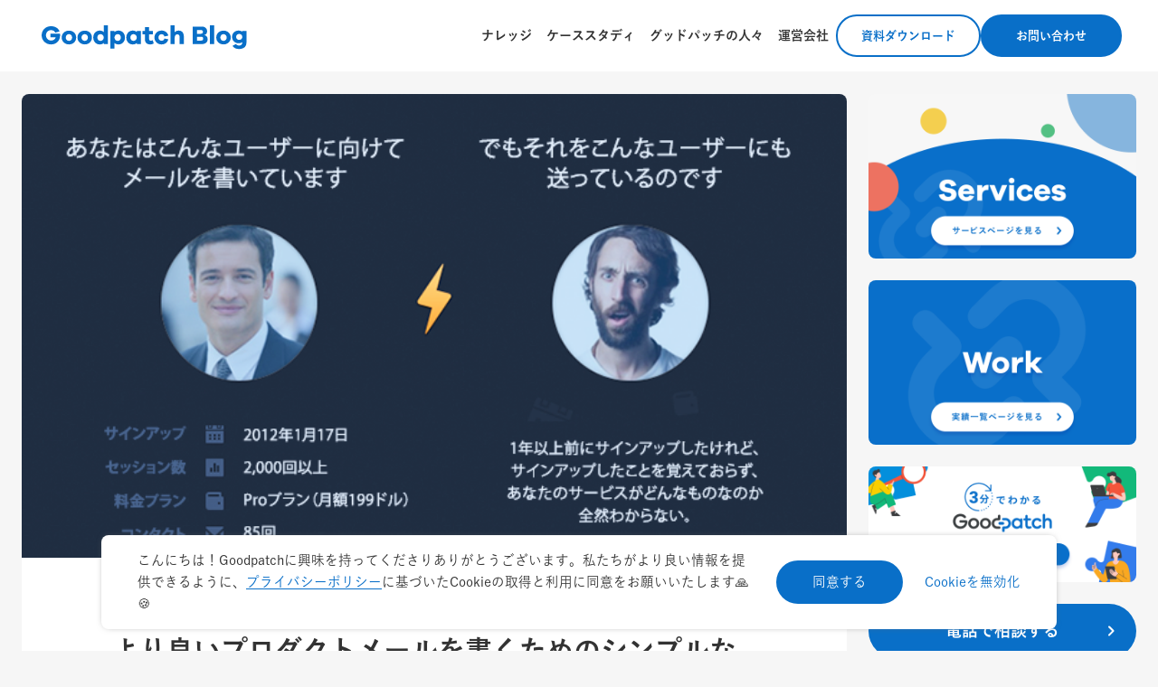

--- FILE ---
content_type: text/html; charset=utf-8
request_url: https://goodpatch.com/blog/product-mails
body_size: 18940
content:
<!DOCTYPE html><html lang="ja"><head><meta charSet="utf-8"/><meta name="viewport" content="width=device-width"/><script type="application/ld+json">[{"@context":"https://schema.org","@type":"BlogPosting","mainEntityOfPage":"https://goodpatch.com/blog/product-mails","headline":"より良いプロダクトメールを書くためのシンプルな方法","description":"ベータ版ローンチに向けてProttは現在開発の真っ最中。初の自社サービスということで、サービス運営の上で役立つようなグロースハックに関する記事などを色々と読んでいるのですが、Intercomのブログには特に役立つ記事がたくさん掲載され...","image":"https://i0.wp.com/cms.goodpatch.com/wp-content/uploads/2014/03/product-1.png?fit=660%2C390&ssl=1","datePublished":"2014-03-25T08:50:00.000+09:00","dateModified":"2024-10-23T21:15:17.000+09:00","author":{"@type":"Person","name":"Goodpatch","url":"http://goodpatch.com/jp/","image":"https://secure.gravatar.com/avatar/cfbb40110b458ba65acc911ced4720bc752ef913fdc508dfe604b7d1c954072f?s=150&d=wp_user_avatar&r=g","description":"Goodpatch公式アカウントです。"},"publisher":{"@type":"Organization","name":"株式会社グッドパッチ","url":"https://goodpatch.com/"}},{"@context":"https://schema.org","@type":"BreadcrumbList","itemListElement":[{"@type":"ListItem","position":1,"name":"Goodpatch Blog","item":"https://goodpatch.com/blog"},{"@type":"ListItem","position":2,"name":"ナレッジ・ノウハウ","item":"https://goodpatch.com/blog/category/knowledge"},{"@type":"ListItem","position":3,"name":"より良いプロダクトメールを書くためのシンプルな方法"}]}]</script><title>より良いプロダクトメールを書くためのシンプルな方法｜Goodpatch Blog グッドパッチブログ</title><meta name="description" content="ベータ版ローンチに向けてProttは現在開発の真っ最中。初の自社サービスということで、サービス運営の上で役立つようなグロースハックに関する記事などを色々と読んでいるのですが、Intercomのブログには特に役立つ記事がたくさん掲載され..."/><meta name="twitter:card" content="summary_large_image"/><meta property="og:title" content="より良いプロダクトメールを書くためのシンプルな方法｜Goodpatch Blog グッドパッチブログ"/><meta property="og:type" content="website"/><meta property="og:image" content="https://i0.wp.com/cms.goodpatch.com/wp-content/uploads/2014/03/product-1.png?fit=660%2C390&amp;ssl=1"/><meta property="og:url" content="https://goodpatch.com/blog/product-mails"/><meta property="og:description" content="ベータ版ローンチに向けてProttは現在開発の真っ最中。初の自社サービスということで、サービス運営の上で役立つようなグロースハックに関する記事などを色々と読んでいるのですが、Intercomのブログには特に役立つ記事がたくさん掲載され..."/><meta property="og:site_name" content="株式会社グッドパッチ"/><meta property="og:locale" content="ja_JP"/><link rel="canonical" href="https://goodpatch.com/blog/product-mails"/><link rel="apple-touch-icon" href="/apple-touch-icon.png"/><meta name="next-head-count" content="15"/><link rel="preload" href="/_next/static/css/1bf5145dbf7190e8.css" as="style"/><link rel="stylesheet" href="/_next/static/css/1bf5145dbf7190e8.css" data-n-g=""/><noscript data-n-css=""></noscript><script defer="" nomodule="" src="/_next/static/chunks/polyfills-42372ed130431b0a.js"></script><script src="/_next/static/chunks/webpack-7718d69c1d50b8ab.js" defer=""></script><script src="/_next/static/chunks/framework-a71af9b1c76f668e.js" defer=""></script><script src="/_next/static/chunks/main-3b07cb50f79004e8.js" defer=""></script><script src="/_next/static/chunks/pages/_app-dec4c72df376009d.js" defer=""></script><script src="/_next/static/chunks/2237-e13e18b45badc733.js" defer=""></script><script src="/_next/static/chunks/7066-80cf03d6ddf76599.js" defer=""></script><script src="/_next/static/chunks/3884-6a73a1b9030c3652.js" defer=""></script><script src="/_next/static/chunks/3932-0d59650b9a0c23a7.js" defer=""></script><script src="/_next/static/chunks/5498-59e00712f0b72c5b.js" defer=""></script><script src="/_next/static/chunks/1390-11934afad78c53a0.js" defer=""></script><script src="/_next/static/chunks/pages/blog/%5Bname%5D-597d31ac2641eeb7.js" defer=""></script><script src="/_next/static/xCBMUYU8-gNDRHecAFwod/_buildManifest.js" defer=""></script><script src="/_next/static/xCBMUYU8-gNDRHecAFwod/_ssgManifest.js" defer=""></script></head><body><div id="__next"><script src="https://font.realtype.jp/api/script/v4" data-rt-user="ERzOHc0vV4FKPISbtyzlouaEK68zzo2U" data-rt-manual="true" data-rt-layout="true" data-rt-input="true" data-rt-nofliker="true" data-rt-cache="true"></script><header class="BlogGlobalNav BlogGlobalNav_scrolled"><div class="BlogGlobalNav-inner"><div class="BlogGlobalNav-spacer" aria-hidden="true"></div><h1 class="BlogGlobalNav-title"><a href="/blog"><svg class="BlogLogo" viewBox="0 0 212 32" fill="none" xmlns="http://www.w3.org/2000/svg" role="img" aria-label="Goodpatch Blog" focusable="false"><title>Goodpatch Blog</title><path d="M23.373 13.6331C23.453 14.2465 23.4797 14.7665 23.4797 15.1931C23.4797 20.3931 19.7597 24.1398 14.5863 24.1398C9.41301 24.1398 5.33301 20.2198 5.33301 15.1665C5.33301 10.1131 9.35967 6.19314 14.5063 6.19314C18.333 6.19314 21.6797 7.99314 22.893 11.3531L18.813 12.5265C17.813 10.5798 16.173 10.0598 14.5063 10.0598C11.7063 10.0598 9.58634 12.2598 9.58634 15.1665C9.58634 18.0731 11.7597 20.2998 14.6397 20.2998C16.893 20.2998 18.533 19.1265 19.173 17.2198H13.9197V13.6331H23.3863H23.373ZM39.1997 17.3265C39.1997 21.4065 35.973 24.1265 32.1463 24.1265C28.3197 24.1265 25.013 21.4065 25.013 17.3265C25.013 13.2465 28.2397 10.5531 32.1463 10.5531C36.053 10.5531 39.1997 13.2731 39.1997 17.3265ZM35.253 17.3265C35.253 15.3265 33.7463 13.9931 32.1463 13.9931C30.5463 13.9931 28.973 15.3265 28.973 17.3265C28.973 19.3265 30.4797 20.6598 32.1463 20.6598C33.813 20.6598 35.253 19.3531 35.253 17.3265ZM54.6663 17.3265C54.6663 21.4065 51.4397 24.1265 47.613 24.1265C43.7863 24.1265 40.4797 21.4065 40.4797 17.3265C40.4797 13.2465 43.7063 10.5531 47.613 10.5531C51.5197 10.5531 54.6663 13.2731 54.6663 17.3265ZM50.7063 17.3265C50.7063 15.3265 49.1997 13.9931 47.5997 13.9931C45.9997 13.9931 44.4263 15.3265 44.4263 17.3265C44.4263 19.3265 45.933 20.6598 47.5997 20.6598C49.2663 20.6598 50.7063 19.3531 50.7063 17.3265ZM70.333 23.7665H66.2263V22.7398C65.2263 23.6331 63.893 24.1531 62.2263 24.1531C58.813 24.1531 55.9463 21.4065 55.9463 17.3265C55.9463 13.2465 58.813 10.4998 62.2263 10.4998C63.893 10.4998 65.2263 11.0198 66.2263 11.9131V5.2998H70.333V23.7665ZM66.2263 17.3265C66.2263 15.3531 64.733 13.9931 63.0663 13.9931C61.2663 13.9931 59.9597 15.3531 59.9597 17.3265C59.9597 19.2998 61.2663 20.6598 63.0663 20.6598C64.733 20.6598 66.2263 19.3265 66.2263 17.3265ZM87.053 17.3265C87.053 21.4065 84.1863 24.1531 80.773 24.1531C79.1063 24.1531 77.773 23.6465 76.773 22.7398V28.1265H72.6663V10.8865H76.773V11.9131C77.773 11.0198 79.1063 10.4998 80.773 10.4998C84.1863 10.4998 87.053 13.2731 87.053 17.3265ZM83.0263 17.3265C83.0263 15.3531 81.7197 13.9931 79.9197 13.9931C78.253 13.9931 76.7597 15.3531 76.7597 17.3265C76.7597 19.2998 78.253 20.6598 79.9197 20.6598C81.7197 20.6598 83.0263 19.3265 83.0263 17.3265ZM102.72 23.7665H98.613V22.7398C97.613 23.6331 96.2797 24.1531 94.613 24.1531C91.1997 24.1531 88.333 21.4065 88.333 17.3265C88.333 13.2465 91.1997 10.4998 94.613 10.4998C96.2797 10.4998 97.613 11.0198 98.613 11.9131V10.8865H102.72V23.7531V23.7665ZM98.613 17.3265C98.613 15.3531 97.1197 13.9931 95.453 13.9931C93.653 13.9931 92.3463 15.3531 92.3463 17.3265C92.3463 19.2998 93.653 20.6598 95.453 20.6598C97.1197 20.6598 98.613 19.3265 98.613 17.3265ZM115.24 23.1931C114.24 23.7265 113.186 24.1398 111.733 24.1398C108.533 24.1398 106.6 22.3931 106.6 19.0065V14.1398H104.266V10.8865H106.6V7.08647H110.706V10.8865H114.506V14.1398H110.706V18.6065C110.706 19.9398 111.346 20.4731 112.426 20.4731C112.986 20.4731 113.76 20.2731 114.293 19.9665L115.24 23.1931ZM125.773 18.2998L129.546 19.1131C128.906 22.1665 126.186 24.1398 122.986 24.1398C119.146 24.1398 115.96 21.3931 115.96 17.3131C115.96 13.2331 119.146 10.4865 122.986 10.4865C126.12 10.4865 128.84 12.4065 129.546 15.4331L125.706 16.3531C125.346 14.7931 124.293 14.0731 122.986 14.0731C121.146 14.0731 119.906 15.4331 119.906 17.2998C119.906 19.1665 121.133 20.5265 122.986 20.5265C124.293 20.5265 125.346 19.8331 125.786 18.2731L125.773 18.2998ZM144.72 15.8598V23.7531H140.64V16.7265C140.64 15.2198 139.746 14.1931 138.413 14.1931C136.826 14.1931 135.773 15.2998 135.773 17.7798V23.7531H131.666V5.2998H135.773V12.1265C136.773 11.0998 138.106 10.5131 139.746 10.5131C142.72 10.5131 144.72 12.6465 144.72 15.8731V15.8598ZM164.786 14.9931C166.373 15.1265 168.093 16.3531 168.093 18.9398C168.093 21.7798 166.173 23.7665 162.426 23.7665H153.506V6.5798H162.4C165.546 6.5798 167.6 8.44647 167.6 11.2731C167.6 13.6331 165.933 14.7665 164.786 14.8865V14.9931ZM157.733 13.6865H161.426C162.68 13.6865 163.506 12.9131 163.506 11.7665C163.506 10.6865 162.666 9.99314 161.586 9.99314H157.746V13.6865H157.733ZM161.68 20.3531C163.04 20.3531 163.786 19.6065 163.786 18.4331C163.786 17.2598 162.96 16.5798 161.76 16.5798H157.733V20.3531H161.68ZM170.346 23.7665V5.2998H174.453V23.7665H170.346ZM190.76 17.3265C190.76 21.4065 187.533 24.1265 183.706 24.1265C179.88 24.1265 176.573 21.4065 176.573 17.3265C176.573 13.2465 179.8 10.5531 183.706 10.5531C187.613 10.5531 190.76 13.2731 190.76 17.3265ZM186.813 17.3265C186.813 15.3265 185.306 13.9931 183.706 13.9931C182.106 13.9931 180.533 15.3265 180.533 17.3265C180.533 19.3265 182.04 20.6598 183.706 20.6598C185.373 20.6598 186.813 19.3531 186.813 17.3265ZM206.146 22.4731C206.146 26.4465 203.12 28.6331 198.946 28.6331C196 28.6331 193.746 27.6065 192.48 25.5265L195.893 23.6865C196.866 24.8465 197.586 25.2731 198.92 25.2731C200.786 25.2731 202.12 24.1665 202.12 22.1398V21.7798C201.2 22.5798 199.92 23.0065 198.253 23.0065C194.893 23.0065 192.053 20.3398 192.053 16.6998C192.053 13.0598 194.906 10.4998 198.253 10.4998C199.92 10.4998 201.2 10.9398 202.12 11.7265V10.8865H206.146V22.4731ZM202.12 16.7131C202.12 14.9931 200.76 13.7931 199.12 13.7931C197.32 13.7931 196.04 14.9931 196.04 16.7131C196.04 18.4331 197.32 19.6598 199.12 19.6598C200.76 19.6598 202.12 18.4331 202.12 16.7131Z" fill="currentColor"></path></svg></a></h1><div class="BlogGlobalNav-navCta"><nav class="BlogGlobalNav-nav"><ul class="BlogGlobalNav-navList"><li class="BlogGlobalNav-navItem BlogGlobalNav-navItem_withDropdown"><a aria-haspopup="menu" aria-expanded="false" href="/blog/category/knowledge">ナレッジ</a><div class="BlogGlobalNav-dropdown"><div class="BlogGlobalNavDropdown" role="menu" aria-hidden="true"><div class="BlogGlobalNavDropdown-inner"><div class="BlogGlobalNavDropdown-section"><div class="BlogGlobalNavDropdown-sectionHeader"><span class="BlogGlobalNavDropdown-sectionLabel">タグ</span></div><ul class="BlogGlobalNavDropdown-list"><li class="BlogGlobalNavDropdown-listItem"><a class="BlogGlobalNavDropdown-link" role="menuitem" href="/blog/tag/ui-design"><span class="BlogGlobalNavDropdown-linkText">#UIデザイン</span><span class="BlogGlobalNavDropdown-linkIcon"><span class="IconArrow IconArrow_direction_right IconArrow_color_white"><svg class="IconArrow-svg" viewBox="0 0 20 20"><path d="M12.4328 3.93283C11.847 4.51861 11.847 5.46836 12.4328 6.05415L14.8787 8.5H1.5C0.671574 8.5 0 9.17157 0 10C0 10.8284 0.671574 11.5 1.5 11.5H14.8787L12.4328 13.9459C11.847 14.5316 11.847 15.4814 12.4328 16.0672C13.0186 16.653 13.9684 16.653 14.5541 16.0672L19.5607 11.0607C19.842 10.7794 20 10.3978 20 10C20 9.60218 19.842 9.22064 19.5607 8.93934L14.5541 3.93283C13.9684 3.34704 13.0186 3.34704 12.4328 3.93283Z"></path></svg></span></span></a></li><li class="BlogGlobalNavDropdown-listItem"><a class="BlogGlobalNavDropdown-link" role="menuitem" href="/blog/tag/ux-design"><span class="BlogGlobalNavDropdown-linkText">#UXデザイン</span><span class="BlogGlobalNavDropdown-linkIcon"><span class="IconArrow IconArrow_direction_right IconArrow_color_white"><svg class="IconArrow-svg" viewBox="0 0 20 20"><path d="M12.4328 3.93283C11.847 4.51861 11.847 5.46836 12.4328 6.05415L14.8787 8.5H1.5C0.671574 8.5 0 9.17157 0 10C0 10.8284 0.671574 11.5 1.5 11.5H14.8787L12.4328 13.9459C11.847 14.5316 11.847 15.4814 12.4328 16.0672C13.0186 16.653 13.9684 16.653 14.5541 16.0672L19.5607 11.0607C19.842 10.7794 20 10.3978 20 10C20 9.60218 19.842 9.22064 19.5607 8.93934L14.5541 3.93283C13.9684 3.34704 13.0186 3.34704 12.4328 3.93283Z"></path></svg></span></span></a></li><li class="BlogGlobalNavDropdown-listItem"><a class="BlogGlobalNavDropdown-link" role="menuitem" href="/blog/tag/branding"><span class="BlogGlobalNavDropdown-linkText">#ブランディング</span><span class="BlogGlobalNavDropdown-linkIcon"><span class="IconArrow IconArrow_direction_right IconArrow_color_white"><svg class="IconArrow-svg" viewBox="0 0 20 20"><path d="M12.4328 3.93283C11.847 4.51861 11.847 5.46836 12.4328 6.05415L14.8787 8.5H1.5C0.671574 8.5 0 9.17157 0 10C0 10.8284 0.671574 11.5 1.5 11.5H14.8787L12.4328 13.9459C11.847 14.5316 11.847 15.4814 12.4328 16.0672C13.0186 16.653 13.9684 16.653 14.5541 16.0672L19.5607 11.0607C19.842 10.7794 20 10.3978 20 10C20 9.60218 19.842 9.22064 19.5607 8.93934L14.5541 3.93283C13.9684 3.34704 13.0186 3.34704 12.4328 3.93283Z"></path></svg></span></span></a></li><li class="BlogGlobalNavDropdown-listItem"><a class="BlogGlobalNavDropdown-link" role="menuitem" href="/blog/tag/ai"><span class="BlogGlobalNavDropdown-linkText">#AI</span><span class="BlogGlobalNavDropdown-linkIcon"><span class="IconArrow IconArrow_direction_right IconArrow_color_white"><svg class="IconArrow-svg" viewBox="0 0 20 20"><path d="M12.4328 3.93283C11.847 4.51861 11.847 5.46836 12.4328 6.05415L14.8787 8.5H1.5C0.671574 8.5 0 9.17157 0 10C0 10.8284 0.671574 11.5 1.5 11.5H14.8787L12.4328 13.9459C11.847 14.5316 11.847 15.4814 12.4328 16.0672C13.0186 16.653 13.9684 16.653 14.5541 16.0672L19.5607 11.0607C19.842 10.7794 20 10.3978 20 10C20 9.60218 19.842 9.22064 19.5607 8.93934L14.5541 3.93283C13.9684 3.34704 13.0186 3.34704 12.4328 3.93283Z"></path></svg></span></span></a></li><li class="BlogGlobalNavDropdown-listItem"><a class="BlogGlobalNavDropdown-link" role="menuitem" href="/blog/tag/product-management"><span class="BlogGlobalNavDropdown-linkText">#プロダクトマネジメント</span><span class="BlogGlobalNavDropdown-linkIcon"><span class="IconArrow IconArrow_direction_right IconArrow_color_white"><svg class="IconArrow-svg" viewBox="0 0 20 20"><path d="M12.4328 3.93283C11.847 4.51861 11.847 5.46836 12.4328 6.05415L14.8787 8.5H1.5C0.671574 8.5 0 9.17157 0 10C0 10.8284 0.671574 11.5 1.5 11.5H14.8787L12.4328 13.9459C11.847 14.5316 11.847 15.4814 12.4328 16.0672C13.0186 16.653 13.9684 16.653 14.5541 16.0672L19.5607 11.0607C19.842 10.7794 20 10.3978 20 10C20 9.60218 19.842 9.22064 19.5607 8.93934L14.5541 3.93283C13.9684 3.34704 13.0186 3.34704 12.4328 3.93283Z"></path></svg></span></span></a></li></ul></div><div class="BlogGlobalNavDropdown-section"><div class="BlogGlobalNavDropdown-sectionHeader"><span class="BlogGlobalNavDropdown-sectionLabel">カテゴリー</span></div><ul class="BlogGlobalNavDropdown-list"><li class="BlogGlobalNavDropdown-listItem"><a class="BlogGlobalNavDropdown-link" role="menuitem" href="/blog/category/trend"><span class="BlogGlobalNavDropdown-linkText">トレンド</span><span class="BlogGlobalNavDropdown-linkIcon"><span class="IconArrow IconArrow_direction_right IconArrow_color_white"><svg class="IconArrow-svg" viewBox="0 0 20 20"><path d="M12.4328 3.93283C11.847 4.51861 11.847 5.46836 12.4328 6.05415L14.8787 8.5H1.5C0.671574 8.5 0 9.17157 0 10C0 10.8284 0.671574 11.5 1.5 11.5H14.8787L12.4328 13.9459C11.847 14.5316 11.847 15.4814 12.4328 16.0672C13.0186 16.653 13.9684 16.653 14.5541 16.0672L19.5607 11.0607C19.842 10.7794 20 10.3978 20 10C20 9.60218 19.842 9.22064 19.5607 8.93934L14.5541 3.93283C13.9684 3.34704 13.0186 3.34704 12.4328 3.93283Z"></path></svg></span></span></a></li><li class="BlogGlobalNavDropdown-listItem"><a class="BlogGlobalNavDropdown-link" role="menuitem" href="/blog/category/feature"><span class="BlogGlobalNavDropdown-linkText">特集</span><span class="BlogGlobalNavDropdown-linkIcon"><span class="IconArrow IconArrow_direction_right IconArrow_color_white"><svg class="IconArrow-svg" viewBox="0 0 20 20"><path d="M12.4328 3.93283C11.847 4.51861 11.847 5.46836 12.4328 6.05415L14.8787 8.5H1.5C0.671574 8.5 0 9.17157 0 10C0 10.8284 0.671574 11.5 1.5 11.5H14.8787L12.4328 13.9459C11.847 14.5316 11.847 15.4814 12.4328 16.0672C13.0186 16.653 13.9684 16.653 14.5541 16.0672L19.5607 11.0607C19.842 10.7794 20 10.3978 20 10C20 9.60218 19.842 9.22064 19.5607 8.93934L14.5541 3.93283C13.9684 3.34704 13.0186 3.34704 12.4328 3.93283Z"></path></svg></span></span></a></li><li class="BlogGlobalNavDropdown-listItem"><a class="BlogGlobalNavDropdown-link" role="menuitem" href="/blog/category/glossary"><span class="BlogGlobalNavDropdown-linkText">用語解説</span><span class="BlogGlobalNavDropdown-linkIcon"><span class="IconArrow IconArrow_direction_right IconArrow_color_white"><svg class="IconArrow-svg" viewBox="0 0 20 20"><path d="M12.4328 3.93283C11.847 4.51861 11.847 5.46836 12.4328 6.05415L14.8787 8.5H1.5C0.671574 8.5 0 9.17157 0 10C0 10.8284 0.671574 11.5 1.5 11.5H14.8787L12.4328 13.9459C11.847 14.5316 11.847 15.4814 12.4328 16.0672C13.0186 16.653 13.9684 16.653 14.5541 16.0672L19.5607 11.0607C19.842 10.7794 20 10.3978 20 10C20 9.60218 19.842 9.22064 19.5607 8.93934L14.5541 3.93283C13.9684 3.34704 13.0186 3.34704 12.4328 3.93283Z"></path></svg></span></span></a></li></ul></div></div></div></div></li><li class="BlogGlobalNav-navItem"><a href="/blog/category/casestudy">ケーススタディ</a></li><li class="BlogGlobalNav-navItem BlogGlobalNav-navItem_withDropdown"><span aria-haspopup="menu" aria-expanded="false">グッドパッチの人々</span><div class="BlogGlobalNav-dropdown"><div class="BlogGlobalNavDropdown" role="menu" aria-hidden="true"><div class="BlogGlobalNavDropdown-inner"><div class="BlogGlobalNavDropdown-section"><ul class="BlogGlobalNavDropdown-list"><li class="BlogGlobalNavDropdown-listItem"><a class="BlogGlobalNavDropdown-link" role="menuitem" href="/blog/category/interview"><span class="BlogGlobalNavDropdown-linkText">メンバーインタビュー</span><span class="BlogGlobalNavDropdown-linkIcon"><span class="IconArrow IconArrow_direction_right IconArrow_color_white"><svg class="IconArrow-svg" viewBox="0 0 20 20"><path d="M12.4328 3.93283C11.847 4.51861 11.847 5.46836 12.4328 6.05415L14.8787 8.5H1.5C0.671574 8.5 0 9.17157 0 10C0 10.8284 0.671574 11.5 1.5 11.5H14.8787L12.4328 13.9459C11.847 14.5316 11.847 15.4814 12.4328 16.0672C13.0186 16.653 13.9684 16.653 14.5541 16.0672L19.5607 11.0607C19.842 10.7794 20 10.3978 20 10C20 9.60218 19.842 9.22064 19.5607 8.93934L14.5541 3.93283C13.9684 3.34704 13.0186 3.34704 12.4328 3.93283Z"></path></svg></span></span></a></li><li class="BlogGlobalNavDropdown-listItem"><a class="BlogGlobalNavDropdown-link" role="menuitem" href="/blog/category/goodpatch-culture"><span class="BlogGlobalNavDropdown-linkText">カルチャー</span><span class="BlogGlobalNavDropdown-linkIcon"><span class="IconArrow IconArrow_direction_right IconArrow_color_white"><svg class="IconArrow-svg" viewBox="0 0 20 20"><path d="M12.4328 3.93283C11.847 4.51861 11.847 5.46836 12.4328 6.05415L14.8787 8.5H1.5C0.671574 8.5 0 9.17157 0 10C0 10.8284 0.671574 11.5 1.5 11.5H14.8787L12.4328 13.9459C11.847 14.5316 11.847 15.4814 12.4328 16.0672C13.0186 16.653 13.9684 16.653 14.5541 16.0672L19.5607 11.0607C19.842 10.7794 20 10.3978 20 10C20 9.60218 19.842 9.22064 19.5607 8.93934L14.5541 3.93283C13.9684 3.34704 13.0186 3.34704 12.4328 3.93283Z"></path></svg></span></span></a></li><li class="BlogGlobalNavDropdown-listItem"><a class="BlogGlobalNavDropdown-link" role="menuitem" href="/blog/category/career"><span class="BlogGlobalNavDropdown-linkText">キャリア</span><span class="BlogGlobalNavDropdown-linkIcon"><span class="IconArrow IconArrow_direction_right IconArrow_color_white"><svg class="IconArrow-svg" viewBox="0 0 20 20"><path d="M12.4328 3.93283C11.847 4.51861 11.847 5.46836 12.4328 6.05415L14.8787 8.5H1.5C0.671574 8.5 0 9.17157 0 10C0 10.8284 0.671574 11.5 1.5 11.5H14.8787L12.4328 13.9459C11.847 14.5316 11.847 15.4814 12.4328 16.0672C13.0186 16.653 13.9684 16.653 14.5541 16.0672L19.5607 11.0607C19.842 10.7794 20 10.3978 20 10C20 9.60218 19.842 9.22064 19.5607 8.93934L14.5541 3.93283C13.9684 3.34704 13.0186 3.34704 12.4328 3.93283Z"></path></svg></span></span></a></li></ul></div></div></div></div></li><li class="BlogGlobalNav-navItem"><a target="_blank" rel="noopener noreferrer" href="/company/profile">運営会社</a></li></ul></nav><div class="BlogGlobalNav-cta"><a class="BlogGlobalNav-ctaButton BlogGlobalNav-ctaButton_variant_outline" target="_blank" rel="noopener noreferrer" href="https://design-partnership.goodpatch.com/downloads?utm_source=gpblog&amp;amp;utm_medium=blog&amp;amp;utm_campaign=downloads&amp;amp;utm_content=global-navigation">資料ダウンロード</a><a class="BlogGlobalNav-ctaButton BlogGlobalNav-ctaButton_variant_solid" target="_blank" rel="noopener noreferrer" href="/contact">お問い合わせ</a></div></div><button class="BlogGlobalNav-hamburger" aria-label="メニューを開く" type="button"></button></div></header><div class="blog-global-nav-spacer blog-global-nav-spacer_scrolled"><main class="md:mt3"><div class="Center Center_type_wide"><div class="BlogSidebar"><div class="BlogSidebar-body"><div class="ArticleBody ArticleBody_hasCover"><div class="ArticleBody-cover" style="background-image:url(&quot;https://i0.wp.com/cms.goodpatch.com/wp-content/uploads/2014/03/product-1.png?fit=660%2C390&amp;ssl=1&quot;)"></div><div class="mt3 md:mt4"></div><div class="ArticleHeader"><p class="ArticleHeader-metaline"><a class="Badge" style="background-color:#0b6fca" href="/blog/category/knowledge">ナレッジ・ノウハウ</a></p><h1 class="ArticleHeader-title">より良いプロダクトメールを書くためのシンプルな方法</h1><div class="mt3 md:mt4"></div><div class="Cluster Cluster_align_flexStart Cluster_s_3 Cluster_md:s_4"><div><div class="ArticleHeader-dateGroup"><time class="DateTime" dateTime="2014-03-25T08:50:00.000+00:00">2014.3.25</time><span class="IconHistory IconHistory_color_secondary"><svg class="IconHistory-svg" xmlns="http://www.w3.org/2000/svg" viewBox="0 0 20 20" width="20" height="20"><path d="M2.5 10.4165C2.5 6.27433 5.85786 2.91646 10 2.91646C11.7109 2.91646 13.2875 3.49131 14.5492 4.45536L14.1951 3.13212C14.076 2.68757 14.3398 2.23073 14.7843 2.11161C15.2289 1.9925 15.6857 2.25625 15.8048 2.70081L16.7204 6.11552C16.8395 6.56008 16.5749 7.01772 16.1304 7.13684L12.7157 8.05156C12.2711 8.17064 11.8143 7.90684 11.6951 7.46236C11.576 7.01782 11.8398 6.56098 12.2843 6.44186L13.8371 6.02519C12.8107 5.12743 11.4698 4.58313 10 4.58313C6.77834 4.58313 4.16667 7.1948 4.16667 10.4165C4.16667 13.6381 6.77834 16.2498 10 16.2498C13.2217 16.2498 15.8333 13.6381 15.8333 10.4165C15.8333 9.95623 16.2064 9.58313 16.6667 9.58313C17.1269 9.58313 17.5 9.95623 17.5 10.4165C17.5 14.5586 14.1421 17.9165 10 17.9165C5.85786 17.9165 2.5 14.5586 2.5 10.4165ZM8.33333 7.91646C8.33333 7.45623 8.70643 7.08313 9.16667 7.08313C9.6269 7.08313 10 7.45623 10 7.91646V10.095L12.0996 11.3711C12.4927 11.6101 12.6176 12.1228 12.3787 12.5161C12.1397 12.9092 11.627 13.0341 11.2337 12.7952L8.73372 11.2767C8.48515 11.1255 8.33333 10.8555 8.33333 10.5646V7.91646Z" fill="#9095A0"></path></svg></span><time class="DateTime" dateTime="2024-10-23T21:15:17.000+00:00">2024.10.23</time></div><div class="Cluster Cluster_s_2"><div><a class="ArticleHeader-tagLink" href="/blog/tag/project-management">プロジェクト進行/マネジメント</a></div></div></div></div><div class="mt3 md:mt4"></div></div><div class="ArticleBody-inner"><div class="ArticleBody-content"><p>ベータ版ローンチに向けてProttは現在開発の真っ最中。初の自社サービスということで、サービス運営の上で役立つようなグロースハックに関する記事などを色々と読んでいるのですが、<a href="https://www.intercom.io" target="_blank" rel="noopener noreferrer">Intercom</a>のブログには特に役立つ記事がたくさん掲載されています。前回はそのIntercomより<a href="https://goodpatch.com/blog/2014/03/onboarding-trends/" target="_blank" rel="noopener noreferrer">オンボーディング</a>についての記事を翻訳しましたが、今回は、<a href="http://insideintercom.io/simple-improvement-product-mails/">“A SIMPLE IMPROVEMENT TO PRODUCT MAILS&#8221;</a>というより良いプロダクトメールを書くための方法について書かれた記事を翻訳しました。</p>
<p>（以下、“A SIMPLE IMPROVEMENT TO PRODUCT MAILS&#8221;の翻訳。）</p>
<h3>誰が読むのかを考えずにお知らせメールを送ることは、ラブレターを書いてそれを「関係者各位」宛にするようなものです。</h3>
<p>皆さんは少なくとも毎週一通くらいは、全く知らない会社がよくわからない機能について説明しているメールを受け取っていると思います。</p>
<p>他の手段と比べるとメールマーケティングは効果的ではなくなってきていると言われていますが、受け取ったメールを見てみると別に驚くことではありません。ここで私が2014年に受け取ったメールの中で、どこの誰なのか、何をしている会社なのかさっぱりわからないと思ったものを紹介します。</p>
<div class="nonstyle" style="text-align: center;"><img data-recalc-dims="1" decoding="async" src="https://i0.wp.com/goodpatch.com/blog/wp-content/uploads/2014/03/mails.png?ssl=1" /></div>
<h3>少なくとも2つのグループが存在する</h3>
<p>Intercomのユーザーには、ターゲットを絞ったメッセージを送ることを推奨しています。適切なメッセージを適切な顧客に、適切なメディアから適切なタイミングで送るのです。ユーザーを均質な塊として扱うことはこれと全く正反対の行為です。</p>
<p>どんなプロダクトメールでも、少なくともアクティブと非アクティブなユーザーの2つのグループを作るべきです。もっと細かくカテゴリー分けすることも出来ますが、この2つは良い出発地点となるでしょう。下記の画像を見て下さい。</p>
<div class="nonstyle" style="text-align: center;"><img data-recalc-dims="1" decoding="async" src="https://i0.wp.com/goodpatch.com/blog/wp-content/uploads/2014/03/users.png?ssl=1" /></div>
<p>アクティブなユーザーは、あなたのプロダクトを頻繁に使っているのですから、常連のお客さんのように接するべきです。すでにそのユーザーが買っているプロダクトを売ろうとしたり、すでに使っている機能を宣伝してみたり、彼らが使わないものをピッチしないで下さい。その代わり、彼らが試してみるべきものにフォーカスしてみましょう。シンプルなルールとして、直接会った際にしないようなことは、メールでもするべきではないのです。</p>
<p>非アクティブなユーザーに対しても、慎重に接するべきです。彼らはプロダクトの名前や内容についてなんとなく覚えているかもしれませんが、それは恐らくかなり昔の情報で、きっとあなたはそこからずっと良いものを作っているはずです。フォーカスするべきは、あなたのプロダクトで何が出来るのか、どんなニュースがあるのか、どうしてユーザーがもう一度そのプロダクトをチェックしなければいけないのか、ということです。間違った想定や親近感だと、メールはただアーカイブされて終わってしまいます。</p>
<p>これをさらに発展させることもできます。非アクティブなユーザーも、みんな同じわけではないのです。一切使っていなかったユーザーもいれば、数日間は利用していたユーザーもいるでしょう。チームメンバーを追加した人もいれば、しなかった人もいるはずです。<a href="http://insideintercom.io/understanding-distribution-conversion/" target="_blank" rel="noopener noreferrer">平均的なコンバージョン率</a>で判断するのと同じくらい、架空の“平均的ユーザー&#8221;にメールを書くことは良い考えではありません。“平均的&#8221;な人間は、1.96本の足を持ち、9.7本の指を持っているそうですが、そのような人をあなたはどれくらい知っていますか？平均に向けて書くのではなく、そこに実際にいるユーザーに向けて書いてください。そうすればもっと効果的なメールを書くことが出来るはずです。</p>
<hr />
<p>いかがでしたでしょうか？私も毎日色んなサービスからメールを受け取っていますが、何のサービスだかさっぱり思い出せないことも多々あります。思い出せないのに新機能の説明をされても読む気にはなれないものですし、そう考えると全員一斉に同じメールを送るのではなく、ユーザーの使用状況に合わせてメールを送った方がずっと効果的ですよね。皆さんもぜひ参考にして見て下さい！</p>
</div><div class="mt4 md:mt6"></div><div class="Center Center_type_narrow"><div class="Stack Stack_s_3"></div></div><div class="mt4 md:mt6"></div><div class="PostShare"><h2 class="PostShare-heading">Share on<svg class="PostShare-headingIcon" viewBox="0 0 20 20"><path d="M19.6907 5.38605C17.559 -0.252638 10.6392 2.27758 10.0001 5.09274C9.119 2.09287 2.36977 -0.146826 0.309519 5.39069C-1.98454 11.5584 9.19968 17.0932 9.99921 18C10.7987 17.2797 21.9839 11.4545 19.6907 5.38605Z" fill="#FF7669"></path></svg></h2><div class="Cluster Cluster_justify_center Cluster_s_1 Cluster_md:s_2"><div><a class="PostShare-button" href="https://x.com/intent/tweet?url=https%3A%2F%2Fgoodpatch.com%2Fblog%2Fproduct-mails&amp;text=%E3%82%88%E3%82%8A%E8%89%AF%E3%81%84%E3%83%97%E3%83%AD%E3%83%80%E3%82%AF%E3%83%88%E3%83%A1%E3%83%BC%E3%83%AB%E3%82%92%E6%9B%B8%E3%81%8F%E3%81%9F%E3%82%81%E3%81%AE%E3%82%B7%E3%83%B3%E3%83%97%E3%83%AB%E3%81%AA%E6%96%B9%E6%B3%95" target="_blank" rel="noopener noreferrer"><svg width="56" height="56" viewBox="0 0 56 56" fill="none" xmlns="http://www.w3.org/2000/svg" aria-hidden="true" role="img"><title>X</title><g clip-path="url(#clip0_303_2)"><path d="M32.7811 24.4679L49.5334 5H45.5636L31.0176 21.9037L19.3998 5H6L23.5685 30.5613L6 50.9764H9.96998L25.3309 33.1255L37.6002 50.9764H51L32.7801 24.4679H32.7811ZM27.3437 30.7865L25.5636 28.2412L11.4004 7.98773H17.4981L28.928 24.3329L30.708 26.8783L45.5655 48.1245H39.4679L27.3437 30.7875V30.7865Z" fill="white"></path></g><defs><clipPath id="clip0_303_2"><rect width="45" height="46" fill="white" transform="translate(6 5)"></rect></clipPath></defs></svg><span class="PostShare-buttonLabel" data-text="X"><span>X<span class="visuallyHidden">でシェア</span></span></span></a><a class="PostShare-button" href="https://www.facebook.com/share.php?u=https%3A%2F%2Fgoodpatch.com%2Fblog%2Fproduct-mails" target="_blank" rel="noopener noreferrer"><svg width="56" height="56" viewBox="0 0 56 56" fill="none" xmlns="http://www.w3.org/2000/svg" aria-hidden="true" role="img"><title>Facebook</title><path d="M51.9991 28.0882C51.9991 14.7847 41.254 4 27.9995 4C14.7451 4 4 14.7847 4 28.0882C4 39.3845 11.749 48.8637 22.2022 51.4672V35.4496H17.2535V28.0882H22.2022V24.9163C22.2022 16.7175 25.8991 12.9175 33.9187 12.9175C35.4393 12.9175 38.063 13.2171 39.1363 13.5158V20.1882C38.5699 20.1284 37.5859 20.0987 36.3639 20.0987C32.4288 20.0987 30.9082 21.595 30.9082 25.4847V28.0882H38.7475L37.4006 35.4496H30.9082V52C42.7919 50.5596 51.9991 40.404 51.9991 28.0882Z" fill="white"></path></svg><span class="PostShare-buttonLabel" data-text="Facebook"><span>Facebook<span class="visuallyHidden">でシェア</span></span></span></a></div></div></div><div class="mt4 md:mt6"></div><div class="Center Center_type_narrow"><div class="PostAuthor"><div class="PostAuthor-image" style="background-image:url(&quot;https://secure.gravatar.com/avatar/cfbb40110b458ba65acc911ced4720bc752ef913fdc508dfe604b7d1c954072f?s=150&amp;d=wp_user_avatar&amp;r=g&quot;)"></div><div class="PostAuthor-textBlock"><div class="PostAuthor-name">Goodpatch</div><div class="PostAuthor-description">Goodpatch公式アカウントです。</div></div></div></div></div></div></div><div class="BlogSidebar-sidebar"><div class="mt6 md:mt7 xl:mt0"></div><div class="md:hidden xl:block"><aside class="Stack Stack_s_3"><a href="https://design-partnership.goodpatch.com/?utm_source=gpblog&amp;amp;utm_medium=blog&amp;amp;utm_campaign=design-partnership&amp;amp;utm_content=sidebanner" target="_blank" rel="noopener noreferrer"><div class="BlogBanner"><div class="BlogBanner-imageWrapper"><img src="https://i0.wp.com/cms.goodpatch.com/wp-content/uploads/2025/10/sidebanner-services.png?fit=650%2C400&amp;ssl=1" alt="サービスページを詳しく見る" class="BlogBanner-image"/></div></div></a><a href="https://goodpatch.com/work" target="_blank" rel="noopener noreferrer"><div class="BlogBanner"><div class="BlogBanner-imageWrapper"><img src="https://i0.wp.com/cms.goodpatch.com/wp-content/uploads/2025/10/sidebanner-works.png?fit=650%2C400&amp;ssl=1" alt="実績一覧ページを見る" class="BlogBanner-image"/></div></div></a><a href="https://design-partnership.goodpatch.com/downloads/cw_wp_3minutesgoodpatch?utm_source=gpblog&amp;amp;utm_medium=blog&amp;amp;utm_campaign=cw_wp_3minutesgoodpatch&amp;amp;utm_content=sidebanner" target="_blank" rel="noopener noreferrer"><div class="BlogBanner"><div class="BlogBanner-imageWrapper"><img src="https://i0.wp.com/cms.goodpatch.com/wp-content/uploads/2025/10/sidebanner-wp-3minutesgoodpatch.png?fit=650%2C280&amp;ssl=1" alt="3分で分かるグッドパッチの資料をダウンロードする" class="BlogBanner-image"/></div></div></a></aside></div><div class="hidden md:block xl:hidden"><div class="BlogBannerGrid"><aside><div><a href="https://design-partnership.goodpatch.com/?utm_source=gpblog&amp;amp;utm_medium=blog&amp;amp;utm_campaign=design-partnership&amp;amp;utm_content=sidebanner" target="_blank" rel="noopener noreferrer"><div class="BlogBanner"><div class="BlogBanner-imageWrapper"><img src="https://i0.wp.com/cms.goodpatch.com/wp-content/uploads/2025/10/sidebanner-services.png?fit=650%2C400&amp;ssl=1" alt="サービスページを詳しく見る" class="BlogBanner-image"/></div></div></a></div><div><a href="https://goodpatch.com/work" target="_blank" rel="noopener noreferrer"><div class="BlogBanner"><div class="BlogBanner-imageWrapper"><img src="https://i0.wp.com/cms.goodpatch.com/wp-content/uploads/2025/10/sidebanner-works.png?fit=650%2C400&amp;ssl=1" alt="実績一覧ページを見る" class="BlogBanner-image"/></div></div></a></div><div><a href="https://design-partnership.goodpatch.com/downloads/cw_wp_3minutesgoodpatch?utm_source=gpblog&amp;amp;utm_medium=blog&amp;amp;utm_campaign=cw_wp_3minutesgoodpatch&amp;amp;utm_content=sidebanner" target="_blank" rel="noopener noreferrer"><div class="BlogBanner"><div class="BlogBanner-imageWrapper"><img src="https://i0.wp.com/cms.goodpatch.com/wp-content/uploads/2025/10/sidebanner-wp-3minutesgoodpatch.png?fit=650%2C280&amp;ssl=1" alt="3分で分かるグッドパッチの資料をダウンロードする" class="BlogBanner-image"/></div></div></a></div></aside></div></div><div class="mt3"></div><a class="BlogContactButton" target="_blank" rel="noopener noreferrer" href="https://design-partnership.goodpatch.com/phone_reservation?utm_source=gpblog&amp;utm_medium=blog&amp;utm_campaign=phone_reservation&amp;utm_content=sidebar-button"><span class="BlogContactButton-spacer" aria-hidden="true"></span><span class="BlogContactButton-text">電話で相談する</span><span class="BlogContactButton-icon"><svg class="BlogContactButton-iconSvg" viewBox="0 0 24 24" fill="currentColor"><path d="M9.29 6.71a.996.996 0 0 0 0 1.41L13.17 12l-3.88 3.88a.996.996 0 1 0 1.41 1.41l4.59-4.59a.996.996 0 0 0 0-1.41L10.7 6.7c-.38-.38-1.02-.38-1.41.01z"></path></svg></span></a><div class="mt3"></div><form class="BlogSearch" action="/blog" method="GET" role="search"><input class="BlogSearch-textfield" type="search" name="s" placeholder="検索する" required="" aria-label="キーワード"/><button class="BlogSearch-submit" type="submit"><span class="BlogSearch-submitInner"><svg class="BlogSearch-submitIcon" viewBox="0 0 13 13" role="img" aria-label="検索"><path d="m12.7 11.3-1.8-1.8c.7-1 1.1-2.2 1.1-3.5 0-1.6-.6-3.1-1.8-4.2-1.1-1.2-2.6-1.8-4.2-1.8-3.3 0-6 2.7-6 6s2.7 6 6 6c1.3 0 2.5-.4 3.5-1.1l1.8 1.8c.2.2.5.3.7.3.3 0 .5-.1.7-.3.4-.4.4-1 0-1.4zm-10.7-5.3c0-1.1.4-2.1 1.2-2.8.7-.8 1.7-1.2 2.8-1.2 2.2 0 4 1.8 4 4s-1.8 4-4 4-4-1.8-4-4z"></path></svg></span></button></form></div></div></div><div class="mt4 md:mt5"></div><nav class="PrevNextNav"><a class="PrevNextNav-prev" href="/blog/onboarding-trends"><div class="WithIcon"><div class="WithIcon-left"><span class="IconArrow IconArrow_direction_left"><svg class="IconArrow-svg" viewBox="0 0 20 20"><path d="M7.56717 3.93283C8.15296 4.51861 8.15296 5.46836 7.56717 6.05415L5.12132 8.5H18.5C19.3284 8.5 20 9.17157 20 10C20 10.8284 19.3284 11.5 18.5 11.5H5.12132L7.56717 13.9459C8.15296 14.5316 8.15296 15.4814 7.56717 16.0672C6.98139 16.653 6.03164 16.653 5.44585 16.0672L0.43934 11.0607C0.158035 10.7794 0 10.3978 0 10C0 9.60218 0.158035 9.22064 0.43934 8.93934L5.44585 3.93283C6.03164 3.34704 6.98139 3.34704 7.56717 3.93283Z"></path></svg></span></div><div class="WithIcon-label" data-text="Prev"><span>Prev</span></div></div></a><a class="PrevNextNav-index" href="/blog"><svg class="PrevNextNav-indexIcon" viewBox="0 0 24 24" role="img" aria-label="Index"><path fill="rgb(9, 111, 202)" d="M20.000,22.000 L19.714,22.000 C18.610,22.000 17.714,21.105 17.714,20.000 L17.714,19.667 C17.714,18.562 18.610,17.666 19.714,17.666 L20.000,17.666 C21.105,17.666 22.000,18.562 22.000,19.667 L22.000,20.000 C22.000,21.105 21.105,22.000 20.000,22.000 ZM20.000,13.999 L19.714,13.999 C18.610,13.999 17.714,13.105 17.714,12.000 L17.714,11.666 C17.714,10.562 18.610,9.667 19.714,9.667 L20.000,9.667 C21.105,9.667 22.000,10.562 22.000,11.666 L22.000,12.000 C22.000,13.105 21.105,13.999 20.000,13.999 ZM20.000,5.333 L19.714,5.333 C18.610,5.333 17.714,4.437 17.714,3.333 L17.714,3.000 C17.714,1.895 18.610,1.000 19.714,1.000 L20.000,1.000 C21.105,1.000 22.000,1.895 22.000,3.000 L22.000,3.333 C22.000,4.437 21.105,5.333 20.000,5.333 ZM12.143,22.000 L11.857,22.000 C10.753,22.000 9.857,21.105 9.857,20.000 L9.857,19.667 C9.857,18.562 10.753,17.666 11.857,17.666 L12.143,17.666 C13.247,17.666 14.143,18.562 14.143,19.667 L14.143,20.000 C14.143,21.105 13.247,22.000 12.143,22.000 ZM12.143,13.999 L11.857,13.999 C10.753,13.999 9.857,13.105 9.857,12.000 L9.857,11.666 C9.857,10.562 10.753,9.667 11.857,9.667 L12.143,9.667 C13.247,9.667 14.143,10.562 14.143,11.666 L14.143,12.000 C14.143,13.105 13.247,13.999 12.143,13.999 ZM12.143,5.333 L11.857,5.333 C10.753,5.333 9.857,4.437 9.857,3.333 L9.857,3.000 C9.857,1.895 10.753,1.000 11.857,1.000 L12.143,1.000 C13.247,1.000 14.143,1.895 14.143,3.000 L14.143,3.333 C14.143,4.437 13.247,5.333 12.143,5.333 ZM4.286,22.000 L4.000,22.000 C2.896,22.000 2.000,21.105 2.000,20.000 L2.000,19.667 C2.000,18.562 2.896,17.666 4.000,17.666 L4.286,17.666 C5.390,17.666 6.286,18.562 6.286,19.667 L6.286,20.000 C6.286,21.105 5.390,22.000 4.286,22.000 ZM4.286,13.999 L4.000,13.999 C2.896,13.999 2.000,13.105 2.000,12.000 L2.000,11.666 C2.000,10.562 2.896,9.667 4.000,9.667 L4.286,9.667 C5.390,9.667 6.286,10.562 6.286,11.666 L6.286,12.000 C6.286,13.105 5.390,13.999 4.286,13.999 ZM4.286,5.333 L4.000,5.333 C2.896,5.333 2.000,4.437 2.000,3.333 L2.000,3.000 C2.000,1.895 2.896,1.000 4.000,1.000 L4.286,1.000 C5.390,1.000 6.286,1.895 6.286,3.000 L6.286,3.333 C6.286,4.437 5.390,5.333 4.286,5.333 Z"></path></svg></a><a class="PrevNextNav-next" href="/blog/popular-topics-in-march"><div class="WithIcon"><div class="WithIcon-label" data-text="Next"><span>Next</span></div><div class="WithIcon-right"><span class="IconArrow IconArrow_direction_right"><svg class="IconArrow-svg" viewBox="0 0 20 20"><path d="M12.4328 3.93283C11.847 4.51861 11.847 5.46836 12.4328 6.05415L14.8787 8.5H1.5C0.671574 8.5 0 9.17157 0 10C0 10.8284 0.671574 11.5 1.5 11.5H14.8787L12.4328 13.9459C11.847 14.5316 11.847 15.4814 12.4328 16.0672C13.0186 16.653 13.9684 16.653 14.5541 16.0672L19.5607 11.0607C19.842 10.7794 20 10.3978 20 10C20 9.60218 19.842 9.22064 19.5607 8.93934L14.5541 3.93283C13.9684 3.34704 13.0186 3.34704 12.4328 3.93283Z"></path></svg></span></div></div></a></nav></main><div class="mt6 md:mt7"></div><div class="Center Center_type_default"><h2 class="Subhead Subhead_type_small Subhead_color_brand">Related pages</h2><div class="mt3"></div><div class="BlogGrid BlogGrid_col_3"><div><div><div class="BlogCard"><div class="BlogCard-mediaBlock" style="background-image:url(&quot;https://i0.wp.com/cms.goodpatch.com/wp-content/uploads/2017/12/IMG_6633-1.jpg?fit=1600%2C979&amp;ssl=1&quot;)"></div><div class="BlogCard-textBlock"><div class="Stack Stack_s_3"><div class="Cluster Cluster_justify_spaceBetween Cluster_align_center Cluster_s_1"><div><span class="Badge" style="background-color:#edcd3a">メンバーインタビュー</span><time class="DateTime" dateTime="2017-12-26T09:00:59.000+00:00">2017.12.26</time></div></div><h3 class="BlogCard-title"><a class="BlogCard-link" href="/blog/interview-grani">400万DLを突破した大人気ゲーム『黒騎士と白の魔王』。開発・保守運用を支えたProttの活用法</a></h3><div class="BlogCard-tags"><div class="Cluster Cluster_s_1"><ul><li class="BlogCard-tagItem">Prott</li></ul></div></div></div></div></div></div><div><div class="BlogCard"><div class="BlogCard-mediaBlock" style="background-image:url(&quot;https://i0.wp.com/cms.goodpatch.com/wp-content/uploads/20170707-TOP-1.jpg?fit=1600%2C968&amp;ssl=1&quot;)"></div><div class="BlogCard-textBlock"><div class="Stack Stack_s_3"><div class="Cluster Cluster_justify_spaceBetween Cluster_align_center Cluster_s_1"><div><span class="Badge" style="background-color:#ffaba3">トレンド</span><time class="DateTime" dateTime="2017-07-07T09:00:33.000+00:00">2017.7.7</time></div></div><h3 class="BlogCard-title"><a class="BlogCard-link" href="/blog/prott-user-meetup-vol-20">プロダクト開発からワークショップ設計まで！Prott User Meetup vol.20イベントレポート</a></h3><div class="BlogCard-tags"><div class="Cluster Cluster_s_1"><ul><li class="BlogCard-tagItem">イベントレポート</li><li class="BlogCard-tagItem">ワークショップ</li><li class="BlogCard-tagItem">Prott</li></ul></div></div></div></div></div></div><div><div class="BlogCard"><div class="BlogCard-mediaBlock" style="background-image:url(&quot;https://i0.wp.com/cms.goodpatch.com/wp-content/uploads/IMG_6374_2.jpg?fit=1600%2C1067&amp;ssl=1&quot;)"></div><div class="BlogCard-textBlock"><div class="Stack Stack_s_3"><div class="Cluster Cluster_justify_spaceBetween Cluster_align_center Cluster_s_1"><div><span class="Badge" style="background-color:#edcd3a">メンバーインタビュー</span><time class="DateTime" dateTime="2017-11-08T09:00:59.000+00:00">2017.11.8</time></div></div><h3 class="BlogCard-title"><a class="BlogCard-link" href="/blog/interview-yahoo-sports-navi">チーム全体で共通認識が持てるように。Prottはプロトタイピングツールではなくコミュニケーションツール - ヤフー</a></h3><div class="BlogCard-tags"><div class="Cluster Cluster_s_1"><ul><li class="BlogCard-tagItem">コミュニケーションデザイン</li><li class="BlogCard-tagItem">プロトタイピング</li><li class="BlogCard-tagItem">Prott</li></ul></div></div></div></div></div></div><div><div class="BlogCard"><div class="BlogCard-mediaBlock" style="background-image:url(&quot;https://i0.wp.com/cms.goodpatch.com/wp-content/uploads/229cb232742cc26a715540981446dda9.png?fit=1600%2C900&amp;ssl=1&quot;)"></div><div class="BlogCard-textBlock"><div class="Stack Stack_s_3"><div class="Cluster Cluster_justify_spaceBetween Cluster_align_center Cluster_s_1"><div><span class="Badge" style="background-color:#0b6fca">ナレッジ・ノウハウ</span><time class="DateTime" dateTime="2017-08-07T09:00:50.000+00:00">2017.8.7</time></div></div><h3 class="BlogCard-title"><a class="BlogCard-link" href="/blog/prott-customer-success">自社プロダクト開発でカスタマーサクセスが担う役割と、大切にしていること</a></h3><div class="BlogCard-tags"><div class="Cluster Cluster_s_1"><ul><li class="BlogCard-tagItem">開発</li><li class="BlogCard-tagItem">Prott</li></ul></div></div></div></div></div></div><div><div class="BlogCard"><div class="BlogCard-mediaBlock" style="background-image:url(&quot;https://i0.wp.com/cms.goodpatch.com/wp-content/uploads/1Top.jpg?fit=1600%2C900&amp;ssl=1&quot;)"></div><div class="BlogCard-textBlock"><div class="Stack Stack_s_3"><div class="Cluster Cluster_justify_spaceBetween Cluster_align_center Cluster_s_1"><div><span class="Badge" style="background-color:#edcd3a">メンバーインタビュー</span><time class="DateTime" dateTime="2017-07-18T09:18:07.000+00:00">2017.7.18</time></div></div><h3 class="BlogCard-title"><a class="BlogCard-link" href="/blog/interview-famima-com">プロトタイピングツールを使ったFamiポートアプリの機能開発プロセスとは？</a></h3><div class="BlogCard-tags"><div class="Cluster Cluster_s_1"><ul><li class="BlogCard-tagItem">Prott</li></ul></div></div></div></div></div></div><div><div class="BlogCard"><div class="BlogCard-mediaBlock" style="background-image:url(&quot;https://i0.wp.com/cms.goodpatch.com/wp-content/uploads/2014/11/prott2.png?fit=660%2C448&amp;ssl=1&quot;)"></div><div class="BlogCard-textBlock"><div class="Stack Stack_s_3"><div class="Cluster Cluster_justify_spaceBetween Cluster_align_center Cluster_s_1"><div><span class="Badge" style="background-color:#76b7ed">ケーススタディ</span><time class="DateTime" dateTime="2014-11-26T08:50:21.000+00:00">2014.11.26</time></div></div><h3 class="BlogCard-title"><a class="BlogCard-link" href="/blog/prottmeetup2">Prottの導入で変わるデザインプロセスーPrott User Meetup vol.2を開催しました！</a></h3><div class="BlogCard-tags"><div class="Cluster Cluster_s_1"><ul><li class="BlogCard-tagItem">デザイン思考/デザインプロセス</li></ul></div></div></div></div></div></div><div><div class="BlogCard"><div class="BlogCard-mediaBlock" style="background-image:url(&quot;https://i0.wp.com/cms.goodpatch.com/wp-content/uploads/2020/04/IMG_6435-2.jpg?fit=1600%2C1066&amp;ssl=1&quot;)"></div><div class="BlogCard-textBlock"><div class="Stack Stack_s_3"><div class="Cluster Cluster_justify_spaceBetween Cluster_align_center Cluster_s_1"><div><span class="Badge" style="background-color:#edcd3a">メンバーインタビュー</span><time class="DateTime" dateTime="2020-04-23T09:01:38.000+00:00">2020.4.23</time></div></div><h3 class="BlogCard-title"><a class="BlogCard-link" href="/blog/strap-nishiyama">「Strapを全てのつくり手へ」エンジニアリングマネージャーが向き合った失敗と共創</a></h3><div class="BlogCard-tags"><div class="Cluster Cluster_s_1"><ul><li class="BlogCard-tagItem">strap</li><li class="BlogCard-tagItem">サービスデザイン</li><li class="BlogCard-tagItem">開発</li><li class="BlogCard-tagItem">Prott</li></ul></div></div></div></div></div></div><div><div class="BlogCard"><div class="BlogCard-mediaBlock" style="background-image:url(&quot;https://i0.wp.com/cms.goodpatch.com/wp-content/uploads/2017/12/s_prott_3years_img.jpg?fit=1600%2C1067&amp;ssl=1&quot;)"></div><div class="BlogCard-textBlock"><div class="Stack Stack_s_3"><div class="Cluster Cluster_justify_spaceBetween Cluster_align_center Cluster_s_1"><div><span class="Badge" style="background-color:#ffaba3">トレンド</span><time class="DateTime" dateTime="2017-12-19T10:15:48.000+00:00">2017.12.19</time></div></div><h3 class="BlogCard-title"><a class="BlogCard-link" href="/blog/look-back-2017">Prottの2017年を振り返りました</a></h3><div class="BlogCard-tags"><div class="Cluster Cluster_s_1"><ul><li class="BlogCard-tagItem">開発</li><li class="BlogCard-tagItem">Prott</li></ul></div></div></div></div></div></div></div></div></div><div class="mt5"></div><nav class="Breadcrumb Breadcrumb_theme_blog" aria-label="Location"><div class="Center Center_type_default"><ol class="Breadcrumb-sequentialList"><li class="Breadcrumb-sequentialItem"><a class="Breadcrumb-sequentialLink" aria-current="false" href="/blog">Blog Top</a></li><li class="Breadcrumb-sequentialItem"><a class="Breadcrumb-sequentialLink" aria-current="false" href="/blog/category/knowledge">ナレッジ・ノウハウ</a></li><li class="Breadcrumb-sequentialItem"><a class="Breadcrumb-sequentialLink" aria-current="page" href="/blog/product-mails">より良いプロダクトメールを書くためのシンプルな方法</a></li></ol></div></nav></div><footer class="BlogFooter"><div class="Center Center_type_default"><div class="md:hidden"><div class="BlogFooter-logo"><a href="/"><svg class="BlogFooter-logoImage" viewBox="0 0 535.29 97.82" role="img" aria-label="Goodpatch グッドパッチ"><path d="M70.21,34.53H41.3c-4.07,0-6.69,2.48-6.69,6.31s2.62,6.31,6.69,6.31H65.15C62.76,57.36,55.54,67.24,39.8,67.24c-14.56,0-26-11.56-26-27.15S25.24,13,39.8,13a25.51,25.51,0,0,1,18,7.13c3.19,3.21,7.08,4,10.17,1.66,3.55-2.68,3.15-7.34.47-10.11C61.84,4.8,53,0,39.8,0,19.51,0,0,15.42,0,40.09S19.51,80.2,39.8,80.2C61.28,80.2,76.64,66,78.68,43.49,79.17,38.06,75.34,34.53,70.21,34.53Z"></path><path d="M425.08,70a5.44,5.44,0,0,0-5.61-3.46c-2.71.26-4.53,1.45-7.54,1.45-4.75,0-7.58-3.51-7.58-9.38V35.75h12.24c3.82,0,6.28-2.32,6.28-5.92s-2.46-5.92-6.28-5.92H404.35V12.12h0v-.06c0-4.09-2.49-6.73-6.34-6.73s-6.34,2.64-6.34,6.73V23.91H387.5c-3.81,0-6.28,2.32-6.28,5.92s2.47,5.92,6.28,5.92h4.17V58.83c0,14.26,6.7,21.49,19.34,21.49a23.58,23.58,0,0,0,10.92-2.6A6.11,6.11,0,0,0,425.08,70Z"></path><path d="M269.42,43.78H253.67c-4.79,0-7.89,2.9-7.89,7.4s3.1,7.41,7.89,7.41h15.75c4.79,0,7.88-2.91,7.88-7.41S274.21,43.78,269.42,43.78Z"></path><path d="M175.65,22.39c-16.83,0-29.52,12.43-29.52,28.91s12.69,28.91,29.52,28.91,29.58-12.43,29.58-28.91S192.52,22.39,175.65,22.39ZM192,51.3C192,61,185.12,68,175.65,68s-16.27-7-16.27-16.67,6.84-16.67,16.27-16.67S192,41.64,192,51.3Z"></path><path d="M513.52,22.39a23,23,0,0,0-14.94,5.87V6.72c0-4.08-2.48-6.72-6.33-6.72s-6.34,2.64-6.34,6.72V72c0,4.09,2.49,6.73,6.34,6.73s6.33-2.64,6.33-6.73V48.87c0-8.32,5.17-14.13,12.57-14.13s11.94,5.06,11.94,13.53v24c0,3.93,2.4,6.47,6.1,6.47s6.1-2.54,6.1-6.47V44.39C535.29,31,526.74,22.39,513.52,22.39Z"></path><path d="M370.19,23.91c-3.57,0-5.91,2.41-6,6.16-4.45-4.53-12.27-7.68-19.06-7.68C329.91,22.39,318,35.09,318,51.3a29.52,29.52,0,0,0,8.19,20.94,26.49,26.49,0,0,0,19,8c5.53,0,13.43-2,19.06-7.67.08,3.74,2.41,6.16,6,6.16s6-2.49,6-6.34V30.24C376.16,26.39,373.81,23.91,370.19,23.91ZM363.53,51.3c0,8.21-6,16.7-16.07,16.7-9.63,0-16.36-6.87-16.36-16.7s6.73-16.7,16.36-16.7A16.22,16.22,0,0,1,363.53,51.3Z"></path><path d="M112.16,22.39c-16.83,0-29.53,12.43-29.53,28.91s12.7,28.91,29.53,28.91,29.58-12.43,29.58-28.91S129,22.39,112.16,22.39ZM128.49,51.3C128.49,61,121.62,68,112.16,68S95.88,61,95.88,51.3s6.85-16.67,16.28-16.67S128.49,41.64,128.49,51.3Z"></path><path d="M250.47,67.61H239c-9.22,0-15.91-6.86-15.91-16.31S229.8,35,239,35h9.39c4.74,0,8-3.08,8.09-7.51v-16c0-4.19-2.55-6.9-6.51-6.9s-6.51,2.71-6.51,6.9V22.39H239c-16.83,0-29.52,12.43-29.52,28.91S222.19,80.21,239,80.21h11.45c4,0,6.66-2.53,6.66-6.3S254.45,67.61,250.47,67.61Z"></path><path d="M272.62,34.76h11.44c9.22,0,15.92,6.86,15.92,16.31s-6.7,16.3-15.92,16.3h-9.39c-4.73,0-8.05,3.09-8.09,7.51v16c0,4.2,2.56,6.91,6.51,6.91s6.51-2.71,6.51-6.91V80h4.46c16.83,0,29.52-12.42,29.52-28.9s-12.69-28.91-29.52-28.91H272.62c-4,0-6.67,2.53-6.67,6.3S268.63,34.76,272.62,34.76Z"></path><path d="M476.8,61.05c-3.48-2.88-7.39-1.2-9.82,1.63A14.13,14.13,0,0,1,455.56,68c-9.21,0-15.64-6.85-15.64-16.67s6.45-16.68,15.66-16.65c5,0,8.18,1.89,11.83,5.55a6.4,6.4,0,0,0,8.67.28,6.33,6.33,0,0,0,.31-9c-5.05-5.87-12.41-9.11-20.81-9.11-17,0-28.91,11.89-28.91,28.91s11.89,28.91,28.91,28.91c9.2,0,16.77-3.67,22-10.57C478.89,67.86,480.17,63.85,476.8,61.05Z"></path></svg><span class="visuallyHidden">Home</span></a></div><div class="mt4"></div><div><div class="BlogFooter-heading"><button class="BlogFooter-toggle" type="button" aria-expanded="false"><span class="Cluster Cluster_justify_spaceBetween Cluster_s_2"><span><span>Categories</span><span>+</span></span></span></button></div><div hidden=""><ul class="mt1"><li><a class="BlogFooter-link" href="/blog/category/knowledge">ナレッジ・ノウハウ</a></li><li><a class="BlogFooter-link" href="/blog/category/casestudy">ケーススタディ</a></li><li><a class="BlogFooter-link" href="/blog/category/interview">メンバーインタビュー</a></li><li><a class="BlogFooter-link" href="/blog/category/goodpatch-culture">カルチャー</a></li><li><a class="BlogFooter-link" href="/blog/category/glossary">用語解説</a></li><li><a class="BlogFooter-link" href="/blog/category/feature">特集</a></li><li><a class="BlogFooter-link" href="/blog/category/career">キャリア</a></li><li><a class="BlogFooter-link" href="/blog/category/trend">トレンド</a></li></ul></div></div><div class="mt3"></div><div><div class="BlogFooter-heading"><button class="BlogFooter-toggle" type="button" aria-expanded="false"><span class="Cluster Cluster_justify_spaceBetween Cluster_s_2"><span><span>Keywords</span><span>+</span></span></span></button></div><div hidden=""><ul class="mt1"><li><a class="BlogFooter-link" href="/blog/tag/branding">#<!-- -->ブランディング</a></li><li><a class="BlogFooter-link" href="/blog/tag/goodpatch-kansai">#<!-- -->グッドパッチ関西</a></li><li><a class="BlogFooter-link" href="/blog/tag/future-foresight">#<!-- -->未来洞察</a></li><li><a class="BlogFooter-link" href="/blog/tag/cool-ui">#<!-- -->イカしたUIを見る</a></li><li><a class="BlogFooter-link" href="/blog/tag/sparkle-design">#<!-- -->Sparkle Design</a></li><li><a class="BlogFooter-link" href="/blog/tag/design-sprint">#<!-- -->デザインスプリント</a></li><li><a class="BlogFooter-link" href="/blog/tag/data-analytics">#<!-- -->データアナリティクス</a></li><li><a class="BlogFooter-link" href="/blog/tag/goodpatch-anywhere">#<!-- -->Goodpatch Anywhere</a></li><li><a class="BlogFooter-link" href="/blog/tag/product-marketing-pmm">#<!-- -->プロダクトマーケティング/PMM</a></li><li><a class="BlogFooter-link" href="/blog/tag/product-growth">#<!-- -->プロダクトグロース</a></li><li><a class="BlogFooter-link" href="/blog/tag/design-management">#<!-- -->デザイン経営</a></li><li><a class="BlogFooter-link" href="/blog/tag/make-a-mark">#<!-- -->MAKE A MARK</a></li><li><a class="BlogFooter-link" href="/blog/tag/generative-ai">#<!-- -->生成AI</a></li><li><a class="BlogFooter-link" href="/blog/tag/service-branding">#<!-- -->サービスブランディング</a></li><li><a class="BlogFooter-link" href="/blog/tag/redesigner">#<!-- -->ReDesigner</a></li><li><a class="BlogFooter-link" href="/blog/tag/designer-job-search">#<!-- -->デザイナー就活</a></li><li><a class="BlogFooter-link" href="/blog/tag/vision-pro">#<!-- -->Vision Pro</a></li><li><a class="BlogFooter-link" href="/blog/tag/hcd">#<!-- -->HCD</a></li><li><a class="BlogFooter-link" href="/blog/tag/all-hands-meeting">#<!-- -->全社総会</a></li><li><a class="BlogFooter-link" href="/blog/tag/product-management">#<!-- -->プロダクトマネジメント/PdM</a></li><li><a class="BlogFooter-link" href="/blog/tag/design-research">#<!-- -->デザインリサーチ</a></li><li><a class="BlogFooter-link" href="/blog/tag/exploratory-research">#<!-- -->探索型リサーチ</a></li><li><a class="BlogFooter-link" href="/blog/tag/apple">#<!-- -->Apple</a></li><li><a class="BlogFooter-link" href="/blog/tag/ai">#<!-- -->AI</a></li><li><a class="BlogFooter-link" href="/blog/tag/design-system">#<!-- -->デザインシステム</a></li><li><a class="BlogFooter-link" href="/blog/tag/wwdc">#<!-- -->WWDC</a></li><li><a class="BlogFooter-link" href="/blog/tag/figma">#<!-- -->Figma</a></li><li><a class="BlogFooter-link" href="/blog/tag/healthcare-medical">#<!-- -->ヘルスケア・医療</a></li><li><a class="BlogFooter-link" href="/blog/tag/accessibility">#<!-- -->アクセシビリティ</a></li><li><a class="BlogFooter-link" href="/blog/tag/design-strategist">#<!-- -->デザインストラテジスト</a></li><li><a class="BlogFooter-link" href="/blog/tag/sdgs">#<!-- -->SDGs</a></li><li><a class="BlogFooter-link" href="/blog/tag/visual-design">#<!-- -->ビジュアルデザイン</a></li><li><a class="BlogFooter-link" href="/blog/tag/job-encyclopedia">#<!-- -->仕事図鑑</a></li><li><a class="BlogFooter-link" href="/blog/tag/events">#<!-- -->イベントレポート</a></li><li><a class="BlogFooter-link" href="/blog/tag/software-design">#<!-- -->ソフトウェアデザイン</a></li><li><a class="BlogFooter-link" href="/blog/tag/strap">#<!-- -->strap</a></li><li><a class="BlogFooter-link" href="/blog/tag/project-manager">#<!-- -->プロジェクトマネージャー</a></li><li><a class="BlogFooter-link" href="/blog/tag/ceremony">#<!-- -->入社式/内定式</a></li><li><a class="BlogFooter-link" href="/blog/tag/new-business-development">#<!-- -->新規事業</a></li><li><a class="BlogFooter-link" href="/blog/tag/dx">#<!-- -->DX</a></li><li><a class="BlogFooter-link" href="/blog/tag/new-graduate">#<!-- -->新卒</a></li><li><a class="BlogFooter-link" href="/blog/tag/training">#<!-- -->研修</a></li><li><a class="BlogFooter-link" href="/blog/tag/android">#<!-- -->Android</a></li><li><a class="BlogFooter-link" href="/blog/tag/engineer">#<!-- -->エンジニア</a></li><li><a class="BlogFooter-link" href="/blog/tag/prototyping">#<!-- -->プロトタイピング</a></li><li><a class="BlogFooter-link" href="/blog/tag/basic-series">#<!-- -->基礎シリーズ</a></li><li><a class="BlogFooter-link" href="/blog/tag/monthly-topic">#<!-- -->月間おすすめのアプリ・webサービスまとめ</a></li><li><a class="BlogFooter-link" href="/blog/tag/user-interview">#<!-- -->ユーザーインタビュー</a></li><li><a class="BlogFooter-link" href="/blog/tag/graphic-recording">#<!-- -->グラフィックレコーディング</a></li><li><a class="BlogFooter-link" href="/blog/tag/cco">#<!-- -->CCO</a></li><li><a class="BlogFooter-link" href="/blog/tag/start-up">#<!-- -->スタートアップ</a></li><li><a class="BlogFooter-link" href="/blog/tag/service-design">#<!-- -->サービスデザイン</a></li><li><a class="BlogFooter-link" href="/blog/tag/book">#<!-- -->おすすめの本</a></li><li><a class="BlogFooter-link" href="/blog/tag/communication-design">#<!-- -->コミュニケーションデザイン</a></li><li><a class="BlogFooter-link" href="/blog/tag/macos">#<!-- -->macOS</a></li><li><a class="BlogFooter-link" href="/blog/tag/ui-design">#<!-- -->UIデザイン</a></li><li><a class="BlogFooter-link" href="/blog/tag/global-design">#<!-- -->海外のデザイン</a></li><li><a class="BlogFooter-link" href="/blog/tag/podpatch">#<!-- -->Podpatch</a></li><li><a class="BlogFooter-link" href="/blog/tag/marketing">#<!-- -->マーケティング</a></li><li><a class="BlogFooter-link" href="/blog/tag/project-management">#<!-- -->プロジェクト進行/マネジメント</a></li><li><a class="BlogFooter-link" href="/blog/tag/design-process">#<!-- -->デザイン思考/デザインプロセス</a></li><li><a class="BlogFooter-link" href="/blog/tag/holiday">#<!-- -->休日</a></li><li><a class="BlogFooter-link" href="/blog/tag/brand-design">#<!-- -->ブランドデザイン</a></li><li><a class="BlogFooter-link" href="/blog/tag/development">#<!-- -->開発</a></li><li><a class="BlogFooter-link" href="/blog/tag/fintech">#<!-- -->FinTech</a></li><li><a class="BlogFooter-link" href="/blog/tag/web-design">#<!-- -->Webデザイン</a></li><li><a class="BlogFooter-link" href="/blog/tag/ux-design">#<!-- -->UXデザイン</a></li><li><a class="BlogFooter-link" href="/blog/tag/task-management">#<!-- -->タスク管理</a></li><li><a class="BlogFooter-link" href="/blog/tag/org-design">#<!-- -->組織デザイン</a></li><li><a class="BlogFooter-link" href="/blog/tag/recommend-tools">#<!-- -->おすすめツール・サービス</a></li><li><a class="BlogFooter-link" href="/blog/tag/team-building">#<!-- -->チームビルディング</a></li><li><a class="BlogFooter-link" href="/blog/tag/interaction-design">#<!-- -->インタラクションデザイン</a></li><li><a class="BlogFooter-link" href="/blog/tag/icon-design">#<!-- -->ロゴ/アイコンデザイン</a></li><li><a class="BlogFooter-link" href="/blog/tag/ooui">#<!-- -->OOUI</a></li><li><a class="BlogFooter-link" href="/blog/tag/workshop">#<!-- -->ワークショップ</a></li><li><a class="BlogFooter-link" href="/blog/tag/ios">#<!-- -->iOS</a></li><li><a class="BlogFooter-link" href="/blog/tag/intern">#<!-- -->インターン</a></li><li><a class="BlogFooter-link" href="/blog/tag/design-partner-interview">#<!-- -->クライアントインタビュー</a></li><li><a class="BlogFooter-link" href="/blog/tag/application-design">#<!-- -->アプリケーションデザイン</a></li><li><a class="BlogFooter-link" href="/blog/tag/balto">#<!-- -->Balto</a></li><li><a class="BlogFooter-link" href="/blog/tag/prott">#<!-- -->Prott</a></li><li><a class="BlogFooter-link" href="/blog/tag/design-org">#<!-- -->デザイン組織</a></li></ul></div></div><div class="mt5"></div><div><div>株式会社グッドパッチ</div><div class="mt1"></div><div class="md:hidden"><div class="Cluster Cluster_justify_spaceBetween Cluster_align_flexEnd Cluster_s_3"><div><ul class="BlogFooter-companyList"><li class="BlogFooter-companyItem"><a class="BlogFooter-link" href="/company/profile">会社概要</a></li><li class="BlogFooter-companyItem"><a class="BlogFooter-link" href="/company">お問い合わせ</a></li></ul></div></div></div><ul class="BlogFooter-companyList hidden md:block"><li class="BlogFooter-companyItem"><a class="BlogFooter-link" href="/company/profile">会社概要</a></li><li class="BlogFooter-companyItem"><a class="BlogFooter-link" href="/contact">お問い合わせ</a></li></ul></div></div><div class="hidden md:block"><div class="BlogFooter-inner"><div class="BlogFooter-company"><div><a href="/"><svg class="BlogFooter-logoImage" viewBox="0 0 535.29 97.82" role="img" aria-label="Goodpatch グッドパッチ"><path d="M70.21,34.53H41.3c-4.07,0-6.69,2.48-6.69,6.31s2.62,6.31,6.69,6.31H65.15C62.76,57.36,55.54,67.24,39.8,67.24c-14.56,0-26-11.56-26-27.15S25.24,13,39.8,13a25.51,25.51,0,0,1,18,7.13c3.19,3.21,7.08,4,10.17,1.66,3.55-2.68,3.15-7.34.47-10.11C61.84,4.8,53,0,39.8,0,19.51,0,0,15.42,0,40.09S19.51,80.2,39.8,80.2C61.28,80.2,76.64,66,78.68,43.49,79.17,38.06,75.34,34.53,70.21,34.53Z"></path><path d="M425.08,70a5.44,5.44,0,0,0-5.61-3.46c-2.71.26-4.53,1.45-7.54,1.45-4.75,0-7.58-3.51-7.58-9.38V35.75h12.24c3.82,0,6.28-2.32,6.28-5.92s-2.46-5.92-6.28-5.92H404.35V12.12h0v-.06c0-4.09-2.49-6.73-6.34-6.73s-6.34,2.64-6.34,6.73V23.91H387.5c-3.81,0-6.28,2.32-6.28,5.92s2.47,5.92,6.28,5.92h4.17V58.83c0,14.26,6.7,21.49,19.34,21.49a23.58,23.58,0,0,0,10.92-2.6A6.11,6.11,0,0,0,425.08,70Z"></path><path d="M269.42,43.78H253.67c-4.79,0-7.89,2.9-7.89,7.4s3.1,7.41,7.89,7.41h15.75c4.79,0,7.88-2.91,7.88-7.41S274.21,43.78,269.42,43.78Z"></path><path d="M175.65,22.39c-16.83,0-29.52,12.43-29.52,28.91s12.69,28.91,29.52,28.91,29.58-12.43,29.58-28.91S192.52,22.39,175.65,22.39ZM192,51.3C192,61,185.12,68,175.65,68s-16.27-7-16.27-16.67,6.84-16.67,16.27-16.67S192,41.64,192,51.3Z"></path><path d="M513.52,22.39a23,23,0,0,0-14.94,5.87V6.72c0-4.08-2.48-6.72-6.33-6.72s-6.34,2.64-6.34,6.72V72c0,4.09,2.49,6.73,6.34,6.73s6.33-2.64,6.33-6.73V48.87c0-8.32,5.17-14.13,12.57-14.13s11.94,5.06,11.94,13.53v24c0,3.93,2.4,6.47,6.1,6.47s6.1-2.54,6.1-6.47V44.39C535.29,31,526.74,22.39,513.52,22.39Z"></path><path d="M370.19,23.91c-3.57,0-5.91,2.41-6,6.16-4.45-4.53-12.27-7.68-19.06-7.68C329.91,22.39,318,35.09,318,51.3a29.52,29.52,0,0,0,8.19,20.94,26.49,26.49,0,0,0,19,8c5.53,0,13.43-2,19.06-7.67.08,3.74,2.41,6.16,6,6.16s6-2.49,6-6.34V30.24C376.16,26.39,373.81,23.91,370.19,23.91ZM363.53,51.3c0,8.21-6,16.7-16.07,16.7-9.63,0-16.36-6.87-16.36-16.7s6.73-16.7,16.36-16.7A16.22,16.22,0,0,1,363.53,51.3Z"></path><path d="M112.16,22.39c-16.83,0-29.53,12.43-29.53,28.91s12.7,28.91,29.53,28.91,29.58-12.43,29.58-28.91S129,22.39,112.16,22.39ZM128.49,51.3C128.49,61,121.62,68,112.16,68S95.88,61,95.88,51.3s6.85-16.67,16.28-16.67S128.49,41.64,128.49,51.3Z"></path><path d="M250.47,67.61H239c-9.22,0-15.91-6.86-15.91-16.31S229.8,35,239,35h9.39c4.74,0,8-3.08,8.09-7.51v-16c0-4.19-2.55-6.9-6.51-6.9s-6.51,2.71-6.51,6.9V22.39H239c-16.83,0-29.52,12.43-29.52,28.91S222.19,80.21,239,80.21h11.45c4,0,6.66-2.53,6.66-6.3S254.45,67.61,250.47,67.61Z"></path><path d="M272.62,34.76h11.44c9.22,0,15.92,6.86,15.92,16.31s-6.7,16.3-15.92,16.3h-9.39c-4.73,0-8.05,3.09-8.09,7.51v16c0,4.2,2.56,6.91,6.51,6.91s6.51-2.71,6.51-6.91V80h4.46c16.83,0,29.52-12.42,29.52-28.9s-12.69-28.91-29.52-28.91H272.62c-4,0-6.67,2.53-6.67,6.3S268.63,34.76,272.62,34.76Z"></path><path d="M476.8,61.05c-3.48-2.88-7.39-1.2-9.82,1.63A14.13,14.13,0,0,1,455.56,68c-9.21,0-15.64-6.85-15.64-16.67s6.45-16.68,15.66-16.65c5,0,8.18,1.89,11.83,5.55a6.4,6.4,0,0,0,8.67.28,6.33,6.33,0,0,0,.31-9c-5.05-5.87-12.41-9.11-20.81-9.11-17,0-28.91,11.89-28.91,28.91s11.89,28.91,28.91,28.91c9.2,0,16.77-3.67,22-10.57C478.89,67.86,480.17,63.85,476.8,61.05Z"></path></svg><span class="visuallyHidden">Home</span></a></div><div class="mt3"></div><div>株式会社グッドパッチ</div><div class="mt1"></div><div class="md:hidden"><div class="Cluster Cluster_justify_spaceBetween Cluster_align_flexEnd Cluster_s_3"><div><ul class="BlogFooter-companyList"><li class="BlogFooter-companyItem"><a class="BlogFooter-link" href="/company/profile">会社概要</a></li><li class="BlogFooter-companyItem"><a class="BlogFooter-link" href="/company">お問い合わせ</a></li></ul></div></div></div><ul class="BlogFooter-companyList hidden md:block"><li class="BlogFooter-companyItem"><a class="BlogFooter-link" href="/company/profile">会社概要</a></li><li class="BlogFooter-companyItem"><a class="BlogFooter-link" href="/contact">お問い合わせ</a></li></ul></div><div class="BlogFooter-categories"><div class="BlogFooter-heading">Categories</div><div class="mt3"></div><ul><li><a class="BlogFooter-link" href="/blog/category/knowledge">ナレッジ・ノウハウ</a></li><li><a class="BlogFooter-link" href="/blog/category/casestudy">ケーススタディ</a></li><li><a class="BlogFooter-link" href="/blog/category/interview">メンバーインタビュー</a></li><li><a class="BlogFooter-link" href="/blog/category/goodpatch-culture">カルチャー</a></li><li><a class="BlogFooter-link" href="/blog/category/glossary">用語解説</a></li><li><a class="BlogFooter-link" href="/blog/category/feature">特集</a></li><li><a class="BlogFooter-link" href="/blog/category/career">キャリア</a></li><li><a class="BlogFooter-link" href="/blog/category/trend">トレンド</a></li></ul></div><div class="BlogFooter-keywords"><div class="BlogFooter-heading">Keywords</div><div class="mt3"></div><div class="Cluster Cluster_s_2x0"><ul><li><a class="BlogFooter-link" href="/blog/tag/branding">#<!-- -->ブランディング</a></li><li><a class="BlogFooter-link" href="/blog/tag/goodpatch-kansai">#<!-- -->グッドパッチ関西</a></li><li><a class="BlogFooter-link" href="/blog/tag/future-foresight">#<!-- -->未来洞察</a></li><li><a class="BlogFooter-link" href="/blog/tag/cool-ui">#<!-- -->イカしたUIを見る</a></li><li><a class="BlogFooter-link" href="/blog/tag/sparkle-design">#<!-- -->Sparkle Design</a></li><li><a class="BlogFooter-link" href="/blog/tag/design-sprint">#<!-- -->デザインスプリント</a></li><li><a class="BlogFooter-link" href="/blog/tag/data-analytics">#<!-- -->データアナリティクス</a></li><li><a class="BlogFooter-link" href="/blog/tag/goodpatch-anywhere">#<!-- -->Goodpatch Anywhere</a></li><li><a class="BlogFooter-link" href="/blog/tag/product-marketing-pmm">#<!-- -->プロダクトマーケティング/PMM</a></li><li><a class="BlogFooter-link" href="/blog/tag/product-growth">#<!-- -->プロダクトグロース</a></li><li><a class="BlogFooter-link" href="/blog/tag/design-management">#<!-- -->デザイン経営</a></li><li><a class="BlogFooter-link" href="/blog/tag/make-a-mark">#<!-- -->MAKE A MARK</a></li><li><a class="BlogFooter-link" href="/blog/tag/generative-ai">#<!-- -->生成AI</a></li><li><a class="BlogFooter-link" href="/blog/tag/service-branding">#<!-- -->サービスブランディング</a></li><li><a class="BlogFooter-link" href="/blog/tag/redesigner">#<!-- -->ReDesigner</a></li><li><a class="BlogFooter-link" href="/blog/tag/designer-job-search">#<!-- -->デザイナー就活</a></li><li><a class="BlogFooter-link" href="/blog/tag/vision-pro">#<!-- -->Vision Pro</a></li><li><a class="BlogFooter-link" href="/blog/tag/hcd">#<!-- -->HCD</a></li><li><a class="BlogFooter-link" href="/blog/tag/all-hands-meeting">#<!-- -->全社総会</a></li><li><a class="BlogFooter-link" href="/blog/tag/product-management">#<!-- -->プロダクトマネジメント/PdM</a></li><li><a class="BlogFooter-link" href="/blog/tag/design-research">#<!-- -->デザインリサーチ</a></li><li><a class="BlogFooter-link" href="/blog/tag/exploratory-research">#<!-- -->探索型リサーチ</a></li><li><a class="BlogFooter-link" href="/blog/tag/apple">#<!-- -->Apple</a></li><li><a class="BlogFooter-link" href="/blog/tag/ai">#<!-- -->AI</a></li><li><a class="BlogFooter-link" href="/blog/tag/design-system">#<!-- -->デザインシステム</a></li><li><a class="BlogFooter-link" href="/blog/tag/wwdc">#<!-- -->WWDC</a></li><li><a class="BlogFooter-link" href="/blog/tag/figma">#<!-- -->Figma</a></li><li><a class="BlogFooter-link" href="/blog/tag/healthcare-medical">#<!-- -->ヘルスケア・医療</a></li><li><a class="BlogFooter-link" href="/blog/tag/accessibility">#<!-- -->アクセシビリティ</a></li><li><a class="BlogFooter-link" href="/blog/tag/design-strategist">#<!-- -->デザインストラテジスト</a></li><li><a class="BlogFooter-link" href="/blog/tag/sdgs">#<!-- -->SDGs</a></li><li><a class="BlogFooter-link" href="/blog/tag/visual-design">#<!-- -->ビジュアルデザイン</a></li><li><a class="BlogFooter-link" href="/blog/tag/job-encyclopedia">#<!-- -->仕事図鑑</a></li><li><a class="BlogFooter-link" href="/blog/tag/events">#<!-- -->イベントレポート</a></li><li><a class="BlogFooter-link" href="/blog/tag/software-design">#<!-- -->ソフトウェアデザイン</a></li><li><a class="BlogFooter-link" href="/blog/tag/strap">#<!-- -->strap</a></li><li><a class="BlogFooter-link" href="/blog/tag/project-manager">#<!-- -->プロジェクトマネージャー</a></li><li><a class="BlogFooter-link" href="/blog/tag/ceremony">#<!-- -->入社式/内定式</a></li><li><a class="BlogFooter-link" href="/blog/tag/new-business-development">#<!-- -->新規事業</a></li><li><a class="BlogFooter-link" href="/blog/tag/dx">#<!-- -->DX</a></li><li><a class="BlogFooter-link" href="/blog/tag/new-graduate">#<!-- -->新卒</a></li><li><a class="BlogFooter-link" href="/blog/tag/training">#<!-- -->研修</a></li><li><a class="BlogFooter-link" href="/blog/tag/android">#<!-- -->Android</a></li><li><a class="BlogFooter-link" href="/blog/tag/engineer">#<!-- -->エンジニア</a></li><li><a class="BlogFooter-link" href="/blog/tag/prototyping">#<!-- -->プロトタイピング</a></li><li><a class="BlogFooter-link" href="/blog/tag/basic-series">#<!-- -->基礎シリーズ</a></li><li><a class="BlogFooter-link" href="/blog/tag/monthly-topic">#<!-- -->月間おすすめのアプリ・webサービスまとめ</a></li><li><a class="BlogFooter-link" href="/blog/tag/user-interview">#<!-- -->ユーザーインタビュー</a></li><li><a class="BlogFooter-link" href="/blog/tag/graphic-recording">#<!-- -->グラフィックレコーディング</a></li><li><a class="BlogFooter-link" href="/blog/tag/cco">#<!-- -->CCO</a></li><li><a class="BlogFooter-link" href="/blog/tag/start-up">#<!-- -->スタートアップ</a></li><li><a class="BlogFooter-link" href="/blog/tag/service-design">#<!-- -->サービスデザイン</a></li><li><a class="BlogFooter-link" href="/blog/tag/book">#<!-- -->おすすめの本</a></li><li><a class="BlogFooter-link" href="/blog/tag/communication-design">#<!-- -->コミュニケーションデザイン</a></li><li><a class="BlogFooter-link" href="/blog/tag/macos">#<!-- -->macOS</a></li><li><a class="BlogFooter-link" href="/blog/tag/ui-design">#<!-- -->UIデザイン</a></li><li><a class="BlogFooter-link" href="/blog/tag/global-design">#<!-- -->海外のデザイン</a></li><li><a class="BlogFooter-link" href="/blog/tag/podpatch">#<!-- -->Podpatch</a></li><li><a class="BlogFooter-link" href="/blog/tag/marketing">#<!-- -->マーケティング</a></li><li><a class="BlogFooter-link" href="/blog/tag/project-management">#<!-- -->プロジェクト進行/マネジメント</a></li><li><a class="BlogFooter-link" href="/blog/tag/design-process">#<!-- -->デザイン思考/デザインプロセス</a></li><li><a class="BlogFooter-link" href="/blog/tag/holiday">#<!-- -->休日</a></li><li><a class="BlogFooter-link" href="/blog/tag/brand-design">#<!-- -->ブランドデザイン</a></li><li><a class="BlogFooter-link" href="/blog/tag/development">#<!-- -->開発</a></li><li><a class="BlogFooter-link" href="/blog/tag/fintech">#<!-- -->FinTech</a></li><li><a class="BlogFooter-link" href="/blog/tag/web-design">#<!-- -->Webデザイン</a></li><li><a class="BlogFooter-link" href="/blog/tag/ux-design">#<!-- -->UXデザイン</a></li><li><a class="BlogFooter-link" href="/blog/tag/task-management">#<!-- -->タスク管理</a></li><li><a class="BlogFooter-link" href="/blog/tag/org-design">#<!-- -->組織デザイン</a></li><li><a class="BlogFooter-link" href="/blog/tag/recommend-tools">#<!-- -->おすすめツール・サービス</a></li><li><a class="BlogFooter-link" href="/blog/tag/team-building">#<!-- -->チームビルディング</a></li><li><a class="BlogFooter-link" href="/blog/tag/interaction-design">#<!-- -->インタラクションデザイン</a></li><li><a class="BlogFooter-link" href="/blog/tag/icon-design">#<!-- -->ロゴ/アイコンデザイン</a></li><li><a class="BlogFooter-link" href="/blog/tag/ooui">#<!-- -->OOUI</a></li><li><a class="BlogFooter-link" href="/blog/tag/workshop">#<!-- -->ワークショップ</a></li><li><a class="BlogFooter-link" href="/blog/tag/ios">#<!-- -->iOS</a></li><li><a class="BlogFooter-link" href="/blog/tag/intern">#<!-- -->インターン</a></li><li><a class="BlogFooter-link" href="/blog/tag/design-partner-interview">#<!-- -->クライアントインタビュー</a></li><li><a class="BlogFooter-link" href="/blog/tag/application-design">#<!-- -->アプリケーションデザイン</a></li><li><a class="BlogFooter-link" href="/blog/tag/balto">#<!-- -->Balto</a></li><li><a class="BlogFooter-link" href="/blog/tag/prott">#<!-- -->Prott</a></li><li><a class="BlogFooter-link" href="/blog/tag/design-org">#<!-- -->デザイン組織</a></li></ul></div></div></div></div><div class="mt3 md:mt4"></div><p class="BlogFooter-copyright">© <!-- -->2025<!-- --> Goodpatch Inc. All Rights Reserved.</p></div></footer><div class="CookieConsent"></div></div><script id="__NEXT_DATA__" type="application/json">{"props":{"pageProps":{"wp":{"type":"blog","page_title":"より良いプロダクトメールを書くためのシンプルな方法","description":"ベータ版ローンチに向けてProttは現在開発の真っ最中。初の自社サービスということで、サービス運営の上で役立つようなグロースハックに関する記事などを色々と読んでいるのですが、Intercomのブログには特に役立つ記事がたくさん掲載され...","contents":{"title":"より良いプロダクトメールを書くためのシンプルな方法","date":"2014-03-25 08:50:00","updated_date":"2024-10-23 21:15:17","category":{"name":"ナレッジ・ノウハウ","color":"#0b6fca","href":"/blog/category/knowledge/"},"tag":["プロジェクト進行/マネジメント"],"img":"https://i0.wp.com/cms.goodpatch.com/wp-content/uploads/2014/03/product-1.png?fit=660%2C390\u0026ssl=1","contents":"\u003cp\u003eベータ版ローンチに向けてProttは現在開発の真っ最中。初の自社サービスということで、サービス運営の上で役立つようなグロースハックに関する記事などを色々と読んでいるのですが、\u003ca href=\"https://www.intercom.io\" target=\"_blank\" rel=\"noopener noreferrer\"\u003eIntercom\u003c/a\u003eのブログには特に役立つ記事がたくさん掲載されています。前回はそのIntercomより\u003ca href=\"https://goodpatch.com/blog/2014/03/onboarding-trends/\" target=\"_blank\" rel=\"noopener noreferrer\"\u003eオンボーディング\u003c/a\u003eについての記事を翻訳しましたが、今回は、\u003ca href=\"http://insideintercom.io/simple-improvement-product-mails/\"\u003e“A SIMPLE IMPROVEMENT TO PRODUCT MAILS\u0026#8221;\u003c/a\u003eというより良いプロダクトメールを書くための方法について書かれた記事を翻訳しました。\u003c/p\u003e\n\u003cp\u003e（以下、“A SIMPLE IMPROVEMENT TO PRODUCT MAILS\u0026#8221;の翻訳。）\u003c/p\u003e\n\u003ch3\u003e誰が読むのかを考えずにお知らせメールを送ることは、ラブレターを書いてそれを「関係者各位」宛にするようなものです。\u003c/h3\u003e\n\u003cp\u003e皆さんは少なくとも毎週一通くらいは、全く知らない会社がよくわからない機能について説明しているメールを受け取っていると思います。\u003c/p\u003e\n\u003cp\u003e他の手段と比べるとメールマーケティングは効果的ではなくなってきていると言われていますが、受け取ったメールを見てみると別に驚くことではありません。ここで私が2014年に受け取ったメールの中で、どこの誰なのか、何をしている会社なのかさっぱりわからないと思ったものを紹介します。\u003c/p\u003e\n\u003cdiv class=\"nonstyle\" style=\"text-align: center;\"\u003e\u003cimg data-recalc-dims=\"1\" decoding=\"async\" src=\"https://i0.wp.com/goodpatch.com/blog/wp-content/uploads/2014/03/mails.png?ssl=1\" /\u003e\u003c/div\u003e\n\u003ch3\u003e少なくとも2つのグループが存在する\u003c/h3\u003e\n\u003cp\u003eIntercomのユーザーには、ターゲットを絞ったメッセージを送ることを推奨しています。適切なメッセージを適切な顧客に、適切なメディアから適切なタイミングで送るのです。ユーザーを均質な塊として扱うことはこれと全く正反対の行為です。\u003c/p\u003e\n\u003cp\u003eどんなプロダクトメールでも、少なくともアクティブと非アクティブなユーザーの2つのグループを作るべきです。もっと細かくカテゴリー分けすることも出来ますが、この2つは良い出発地点となるでしょう。下記の画像を見て下さい。\u003c/p\u003e\n\u003cdiv class=\"nonstyle\" style=\"text-align: center;\"\u003e\u003cimg data-recalc-dims=\"1\" decoding=\"async\" src=\"https://i0.wp.com/goodpatch.com/blog/wp-content/uploads/2014/03/users.png?ssl=1\" /\u003e\u003c/div\u003e\n\u003cp\u003eアクティブなユーザーは、あなたのプロダクトを頻繁に使っているのですから、常連のお客さんのように接するべきです。すでにそのユーザーが買っているプロダクトを売ろうとしたり、すでに使っている機能を宣伝してみたり、彼らが使わないものをピッチしないで下さい。その代わり、彼らが試してみるべきものにフォーカスしてみましょう。シンプルなルールとして、直接会った際にしないようなことは、メールでもするべきではないのです。\u003c/p\u003e\n\u003cp\u003e非アクティブなユーザーに対しても、慎重に接するべきです。彼らはプロダクトの名前や内容についてなんとなく覚えているかもしれませんが、それは恐らくかなり昔の情報で、きっとあなたはそこからずっと良いものを作っているはずです。フォーカスするべきは、あなたのプロダクトで何が出来るのか、どんなニュースがあるのか、どうしてユーザーがもう一度そのプロダクトをチェックしなければいけないのか、ということです。間違った想定や親近感だと、メールはただアーカイブされて終わってしまいます。\u003c/p\u003e\n\u003cp\u003eこれをさらに発展させることもできます。非アクティブなユーザーも、みんな同じわけではないのです。一切使っていなかったユーザーもいれば、数日間は利用していたユーザーもいるでしょう。チームメンバーを追加した人もいれば、しなかった人もいるはずです。\u003ca href=\"http://insideintercom.io/understanding-distribution-conversion/\" target=\"_blank\" rel=\"noopener noreferrer\"\u003e平均的なコンバージョン率\u003c/a\u003eで判断するのと同じくらい、架空の“平均的ユーザー\u0026#8221;にメールを書くことは良い考えではありません。“平均的\u0026#8221;な人間は、1.96本の足を持ち、9.7本の指を持っているそうですが、そのような人をあなたはどれくらい知っていますか？平均に向けて書くのではなく、そこに実際にいるユーザーに向けて書いてください。そうすればもっと効果的なメールを書くことが出来るはずです。\u003c/p\u003e\n\u003chr /\u003e\n\u003cp\u003eいかがでしたでしょうか？私も毎日色んなサービスからメールを受け取っていますが、何のサービスだかさっぱり思い出せないことも多々あります。思い出せないのに新機能の説明をされても読む気にはなれないものですし、そう考えると全員一斉に同じメールを送るのではなく、ユーザーの使用状況に合わせてメールを送った方がずっと効果的ですよね。皆さんもぜひ参考にして見て下さい！\u003c/p\u003e\n","author":{"img":"https://secure.gravatar.com/avatar/cfbb40110b458ba65acc911ced4720bc752ef913fdc508dfe604b7d1c954072f?s=150\u0026d=wp_user_avatar\u0026r=g","name":"Goodpatch","description":"Goodpatch公式アカウントです。","user_url":"http://goodpatch.com/jp/","twitter":"https://twitter.com/goodpatchtokyo","facebook":"https://www.facebook.com/goodpatch/","googleplus":""},"next":"/blog/popular-topics-in-march/","prev":"/blog/onboarding-trends/","recommend":[{"img":"https://i0.wp.com/cms.goodpatch.com/wp-content/uploads/2017/12/IMG_6633-1.jpg?fit=1600%2C979\u0026ssl=1","category":{"name":"メンバーインタビュー","color":"#edcd3a"},"tag":["Prott"],"title":"400万DLを突破した大人気ゲーム『黒騎士と白の魔王』。開発・保守運用を支えたProttの活用法","href":"/blog/interview-grani/","date":"2017-12-26 09:00:59","updated_date":"2017-12-25 15:02:07"},{"img":"https://i0.wp.com/cms.goodpatch.com/wp-content/uploads/20170707-TOP-1.jpg?fit=1600%2C968\u0026ssl=1","category":{"name":"トレンド","color":"#ffaba3"},"tag":["イベントレポート","ワークショップ","Prott"],"title":"プロダクト開発からワークショップ設計まで！Prott User Meetup vol.20イベントレポート","href":"/blog/prott-user-meetup-vol-20/","date":"2017-07-07 09:00:33","updated_date":"2024-11-19 15:58:28"},{"img":"https://i0.wp.com/cms.goodpatch.com/wp-content/uploads/IMG_6374_2.jpg?fit=1600%2C1067\u0026ssl=1","category":{"name":"メンバーインタビュー","color":"#edcd3a"},"tag":["コミュニケーションデザイン","プロトタイピング","Prott"],"title":"チーム全体で共通認識が持てるように。Prottはプロトタイピングツールではなくコミュニケーションツール - ヤフー","href":"/blog/interview-yahoo-sports-navi/","date":"2017-11-08 09:00:59","updated_date":"2017-10-31 17:56:27"},{"img":"https://i0.wp.com/cms.goodpatch.com/wp-content/uploads/229cb232742cc26a715540981446dda9.png?fit=1600%2C900\u0026ssl=1","category":{"name":"ナレッジ・ノウハウ","color":"#0b6fca"},"tag":["開発","Prott"],"title":"自社プロダクト開発でカスタマーサクセスが担う役割と、大切にしていること","href":"/blog/prott-customer-success/","date":"2017-08-07 09:00:50","updated_date":"2017-11-09 16:57:33"},{"img":"https://i0.wp.com/cms.goodpatch.com/wp-content/uploads/1Top.jpg?fit=1600%2C900\u0026ssl=1","category":{"name":"メンバーインタビュー","color":"#edcd3a"},"tag":["Prott"],"title":"プロトタイピングツールを使ったFamiポートアプリの機能開発プロセスとは？","href":"/blog/interview-famima-com/","date":"2017-07-18 09:18:07","updated_date":"2017-07-18 11:23:36"},{"img":"https://i0.wp.com/cms.goodpatch.com/wp-content/uploads/2014/11/prott2.png?fit=660%2C448\u0026ssl=1","category":{"name":"ケーススタディ","color":"#76b7ed"},"tag":["デザイン思考/デザインプロセス"],"title":"Prottの導入で変わるデザインプロセスーPrott User Meetup vol.2を開催しました！","href":"/blog/prottmeetup2/","date":"2014-11-26 08:50:21","updated_date":"2025-10-28 11:55:07"},{"img":"https://i0.wp.com/cms.goodpatch.com/wp-content/uploads/2020/04/IMG_6435-2.jpg?fit=1600%2C1066\u0026ssl=1","category":{"name":"メンバーインタビュー","color":"#edcd3a"},"tag":["strap","サービスデザイン","開発","Prott"],"title":"「Strapを全てのつくり手へ」エンジニアリングマネージャーが向き合った失敗と共創","href":"/blog/strap-nishiyama/","date":"2020-04-23 09:01:38","updated_date":"2025-10-28 11:50:24"},{"img":"https://i0.wp.com/cms.goodpatch.com/wp-content/uploads/2017/12/s_prott_3years_img.jpg?fit=1600%2C1067\u0026ssl=1","category":{"name":"トレンド","color":"#ffaba3"},"tag":["開発","Prott"],"title":"Prottの2017年を振り返りました","href":"/blog/look-back-2017/","date":"2017-12-19 10:15:48","updated_date":"2024-09-13 14:41:58"}],"filters":{"category":{"items":[{"label":"ナレッジ・ノウハウ","count":460,"href":"/blog/category/knowledge/"},{"label":"ケーススタディ","count":161,"href":"/blog/category/casestudy/"},{"label":"メンバーインタビュー","count":119,"href":"/blog/category/interview/"},{"label":"カルチャー","count":113,"href":"/blog/category/goodpatch-culture/"},{"label":"用語解説","count":34,"href":"/blog/category/glossary/"},{"label":"特集","count":68,"href":"/blog/category/feature/"},{"label":"キャリア","count":61,"href":"/blog/category/career/"},{"label":"トレンド","count":264,"href":"/blog/category/trend/"}]},"tag":{"items":[{"label":"ブランディング","count":18,"href":"/blog/tag/branding/"},{"label":"グッドパッチ関西","count":1,"href":"/blog/tag/goodpatch-kansai/"},{"label":"未来洞察","count":8,"href":"/blog/tag/future-foresight/"},{"label":"イカしたUIを見る","count":6,"href":"/blog/tag/cool-ui/"},{"label":"Sparkle Design","count":3,"href":"/blog/tag/sparkle-design/"},{"label":"デザインスプリント","count":6,"href":"/blog/tag/design-sprint/"},{"label":"データアナリティクス","count":4,"href":"/blog/tag/data-analytics/"},{"label":"Goodpatch Anywhere","count":15,"href":"/blog/tag/goodpatch-anywhere/"},{"label":"プロダクトマーケティング/PMM","count":8,"href":"/blog/tag/product-marketing-pmm/"},{"label":"プロダクトグロース","count":8,"href":"/blog/tag/product-growth/"},{"label":"デザイン経営","count":7,"href":"/blog/tag/design-management/"},{"label":"MAKE A MARK","count":11,"href":"/blog/tag/make-a-mark/"},{"label":"生成AI","count":18,"href":"/blog/tag/generative-ai/"},{"label":"サービスブランディング","count":13,"href":"/blog/tag/service-branding/"},{"label":"ReDesigner","count":9,"href":"/blog/tag/redesigner/"},{"label":"デザイナー就活","count":7,"href":"/blog/tag/designer-job-search/"},{"label":"Vision Pro","count":3,"href":"/blog/tag/vision-pro/"},{"label":"HCD","count":1,"href":"/blog/tag/hcd/"},{"label":"全社総会","count":16,"href":"/blog/tag/all-hands-meeting/"},{"label":"プロダクトマネジメント/PdM","count":24,"href":"/blog/tag/product-management/"},{"label":"デザインリサーチ","count":15,"href":"/blog/tag/design-research/"},{"label":"探索型リサーチ","count":8,"href":"/blog/tag/exploratory-research/"},{"label":"Apple","count":64,"href":"/blog/tag/apple/"},{"label":"AI","count":25,"href":"/blog/tag/ai/"},{"label":"デザインシステム","count":19,"href":"/blog/tag/design-system/"},{"label":"WWDC","count":5,"href":"/blog/tag/wwdc/"},{"label":"Figma","count":3,"href":"/blog/tag/figma/"},{"label":"ヘルスケア・医療","count":6,"href":"/blog/tag/healthcare-medical/"},{"label":"アクセシビリティ","count":30,"href":"/blog/tag/accessibility/"},{"label":"デザインストラテジスト","count":15,"href":"/blog/tag/design-strategist/"},{"label":"SDGs","count":3,"href":"/blog/tag/sdgs/"},{"label":"ビジュアルデザイン","count":13,"href":"/blog/tag/visual-design/"},{"label":"仕事図鑑","count":6,"href":"/blog/tag/job-encyclopedia/"},{"label":"イベントレポート","count":46,"href":"/blog/tag/events/"},{"label":"ソフトウェアデザイン","count":30,"href":"/blog/tag/software-design/"},{"label":"strap","count":24,"href":"/blog/tag/strap/"},{"label":"プロジェクトマネージャー","count":6,"href":"/blog/tag/project-manager/"},{"label":"入社式/内定式","count":13,"href":"/blog/tag/ceremony/"},{"label":"新規事業","count":29,"href":"/blog/tag/new-business-development/"},{"label":"DX","count":19,"href":"/blog/tag/dx/"},{"label":"新卒","count":48,"href":"/blog/tag/new-graduate/"},{"label":"研修","count":27,"href":"/blog/tag/training/"},{"label":"Android","count":6,"href":"/blog/tag/android/"},{"label":"エンジニア","count":10,"href":"/blog/tag/engineer/"},{"label":"プロトタイピング","count":26,"href":"/blog/tag/prototyping/"},{"label":"基礎シリーズ","count":19,"href":"/blog/tag/basic-series/"},{"label":"月間おすすめのアプリ・webサービスまとめ","count":150,"href":"/blog/tag/monthly-topic/"},{"label":"ユーザーインタビュー","count":18,"href":"/blog/tag/user-interview/"},{"label":"グラフィックレコーディング","count":5,"href":"/blog/tag/graphic-recording/"},{"label":"CCO","count":11,"href":"/blog/tag/cco/"},{"label":"スタートアップ","count":19,"href":"/blog/tag/start-up/"},{"label":"サービスデザイン","count":85,"href":"/blog/tag/service-design/"},{"label":"おすすめの本","count":22,"href":"/blog/tag/book/"},{"label":"コミュニケーションデザイン","count":33,"href":"/blog/tag/communication-design/"},{"label":"macOS","count":4,"href":"/blog/tag/macos/"},{"label":"UIデザイン","count":184,"href":"/blog/tag/ui-design/"},{"label":"海外のデザイン","count":50,"href":"/blog/tag/global-design/"},{"label":"Podpatch","count":36,"href":"/blog/tag/podpatch/"},{"label":"マーケティング","count":15,"href":"/blog/tag/marketing/"},{"label":"プロジェクト進行/マネジメント","count":62,"href":"/blog/tag/project-management/"},{"label":"デザイン思考/デザインプロセス","count":110,"href":"/blog/tag/design-process/"},{"label":"休日","count":9,"href":"/blog/tag/holiday/"},{"label":"ブランドデザイン","count":36,"href":"/blog/tag/brand-design/"},{"label":"開発","count":76,"href":"/blog/tag/development/"},{"label":"FinTech","count":12,"href":"/blog/tag/fintech/"},{"label":"Webデザイン","count":15,"href":"/blog/tag/web-design/"},{"label":"UXデザイン","count":170,"href":"/blog/tag/ux-design/"},{"label":"タスク管理","count":26,"href":"/blog/tag/task-management/"},{"label":"組織デザイン","count":44,"href":"/blog/tag/org-design/"},{"label":"おすすめツール・サービス","count":36,"href":"/blog/tag/recommend-tools/"},{"label":"チームビルディング","count":6,"href":"/blog/tag/team-building/"},{"label":"インタラクションデザイン","count":33,"href":"/blog/tag/interaction-design/"},{"label":"ロゴ/アイコンデザイン","count":19,"href":"/blog/tag/icon-design/"},{"label":"OOUI","count":3,"href":"/blog/tag/ooui/"},{"label":"ワークショップ","count":35,"href":"/blog/tag/workshop/"},{"label":"iOS","count":7,"href":"/blog/tag/ios/"},{"label":"インターン","count":12,"href":"/blog/tag/intern/"},{"label":"クライアントインタビュー","count":57,"href":"/blog/tag/design-partner-interview/"},{"label":"アプリケーションデザイン","count":62,"href":"/blog/tag/application-design/"},{"label":"Balto","count":11,"href":"/blog/tag/balto/"},{"label":"Prott","count":33,"href":"/blog/tag/prott/"},{"label":"デザイン組織","count":44,"href":"/blog/tag/design-org/"}]}},"banners":[],"side_contents":[{"img":"https://i0.wp.com/cms.goodpatch.com/wp-content/uploads/2025/10/sidebanner-services.png?fit=650%2C400\u0026ssl=1","alt":"サービスページを詳しく見る","url":"https://design-partnership.goodpatch.com/?utm_source=gpblog\u0026amp;utm_medium=blog\u0026amp;utm_campaign=design-partnership\u0026amp;utm_content=sidebanner"},{"img":"https://i0.wp.com/cms.goodpatch.com/wp-content/uploads/2025/10/sidebanner-works.png?fit=650%2C400\u0026ssl=1","alt":"実績一覧ページを見る","url":"https://goodpatch.com/work"},{"img":"https://i0.wp.com/cms.goodpatch.com/wp-content/uploads/2025/10/sidebanner-wp-3minutesgoodpatch.png?fit=650%2C280\u0026ssl=1","alt":"3分で分かるグッドパッチの資料をダウンロードする","url":"https://design-partnership.goodpatch.com/downloads/cw_wp_3minutesgoodpatch?utm_source=gpblog\u0026amp;utm_medium=blog\u0026amp;utm_campaign=cw_wp_3minutesgoodpatch\u0026amp;utm_content=sidebanner"}]},"ogimg":"https://i0.wp.com/cms.goodpatch.com/wp-content/uploads/2014/03/product-1.png?fit=660%2C390\u0026ssl=1"}}},"page":"/blog/[name]","query":{"name":"product-mails"},"buildId":"xCBMUYU8-gNDRHecAFwod","isFallback":false,"isExperimentalCompile":false,"gip":true,"scriptLoader":[]}</script></body></html>

--- FILE ---
content_type: text/css; charset=utf-8
request_url: https://goodpatch.com/_next/static/css/1bf5145dbf7190e8.css
body_size: 49776
content:
/*! normalize.css v8.0.1 | MIT License | github.com/necolas/normalize.css */html{line-height:1.15;-webkit-text-size-adjust:100%}body{margin:0}main{display:block}h1{font-size:2em;margin:.67em 0}hr{box-sizing:content-box;height:0;overflow:visible}pre{font-family:monospace,monospace;font-size:1em}a{background-color:transparent}abbr[title]{border-bottom:none;text-decoration:underline;-webkit-text-decoration:underline dotted;text-decoration:underline dotted}b,strong{font-weight:bolder}code,kbd,samp{font-family:monospace,monospace;font-size:1em}small{font-size:80%}sub,sup{font-size:75%;line-height:0;position:relative;vertical-align:baseline}sub{bottom:-.25em}sup{top:-.5em}img{border-style:none}button,input,optgroup,select,textarea{font-family:inherit;font-size:100%;line-height:1.15;margin:0}button,input{overflow:visible}button,select{text-transform:none}[type=button],[type=reset],[type=submit],button{-webkit-appearance:button}[type=button]::-moz-focus-inner,[type=reset]::-moz-focus-inner,[type=submit]::-moz-focus-inner,button::-moz-focus-inner{border-style:none;padding:0}[type=button]:-moz-focusring,[type=reset]:-moz-focusring,[type=submit]:-moz-focusring,button:-moz-focusring{outline:1px dotted ButtonText}fieldset{padding:.35em .75em .625em}legend{box-sizing:border-box;color:inherit;display:table;max-width:100%;padding:0;white-space:normal}progress{vertical-align:baseline}textarea{overflow:auto}[type=checkbox],[type=radio]{box-sizing:border-box;padding:0}[type=number]::-webkit-inner-spin-button,[type=number]::-webkit-outer-spin-button{height:auto}[type=search]{-webkit-appearance:textfield;outline-offset:-2px}[type=search]::-webkit-search-decoration{-webkit-appearance:none}::-webkit-file-upload-button{-webkit-appearance:button;font:inherit}details{display:block}summary{display:list-item}[hidden],template{display:none}@font-face{font-family:My Galano Grotesque;font-style:normal;font-weight:400;src:url(/assets/fonts/galano_grotesque-medium.woff2) format("woff2"),url(/assets/fonts/galano_grotesque-medium.woff) format("woff")}@font-face{font-family:My Galano Grotesque;font-style:normal;font-weight:600;src:url(/assets/fonts/galano_grotesque-semi-bold.woff2) format("woff2"),url(/assets/fonts/galano_grotesque-semi-bold.woff) format("woff")}@font-face{font-family:My Galano Grotesque;font-style:normal;font-weight:700;src:url(/assets/fonts/galano_grotesque-bold.woff2) format("woff2"),url(/assets/fonts/galano_grotesque-bold.woff) format("woff")}*,:after,:before{box-sizing:border-box}:lang(en){font-kerning:auto}html{font-kerning:none;line-break:normal;word-wrap:break-word;overflow-wrap:break-word;text-align:left}body{overflow-x:hidden;font-family:A\+EqpB-游ゴシック体 Pr6N M,sans-serif;font-weight:400;font-size:1rem;line-height:calc(1em*80/40);background-color:#f6f6f6;color:#333}h1,h2,h3,h4,h5,h6,hr,p,pre{margin-top:0;margin-bottom:0}blockquote{margin:0}ol,ul{margin-top:0;margin-bottom:0;padding-left:0}li{list-style-type:none}dl{margin-top:0;margin-bottom:0}dd{margin-left:0}figure{margin:0}address,cite,dfn,em,i,var{font-style:inherit}a{color:inherit;text-decoration:none}audio,canvas,embed,iframe,img,object,svg,video{vertical-align:bottom}iframe{max-width:100%}img,input,select,textarea,video{max-width:100%;height:auto}svg{fill:currentcolor}table{border-spacing:0;border-collapse:collapse}td,th{padding:0}th{text-align:inherit}button,input,select,textarea{padding:0;font:inherit;color:inherit;background-color:transparent;border:0}input[type=search]{-webkit-appearance:none}button:not(:disabled):not([aria-disabled=true]){cursor:pointer}select{-moz-appearance:none;-webkit-appearance:none;border-radius:0}::-ms-expand{display:none}fieldset{min-width:0;margin:0;padding:0;border:0}:target{scroll-margin-top:1rem}[hidden][hidden]{display:none!important}.js-focus-visible :focus:not([data-focus-visible-added]){outline:0}.block{display:block!important}.inline{display:inline!important}.hidden{display:none!important}.inlineBlock{display:inline-block!important}@media(min-width:36em){.sm\:block{display:block!important}.sm\:inline{display:inline!important}.sm\:hidden{display:none!important}.sm\:inlineBlock{display:inline-block!important}}@media(min-width:48em){.md\:block{display:block!important}.md\:inline{display:inline!important}.md\:hidden{display:none!important}.md\:inlineBlock{display:inline-block!important}}@media(min-width:64em){.lg\:block{display:block!important}.lg\:inline{display:inline!important}.lg\:hidden{display:none!important}.lg\:inlineBlock{display:inline-block!important}}@media(min-width:80em){.xl\:block{display:block!important}.xl\:inline{display:inline!important}.xl\:hidden{display:none!important}.xl\:inlineBlock{display:inline-block!important}}.mt0{margin-top:0!important}.mt1{margin-top:.5rem!important}.mt2{margin-top:1rem!important}.mt3{margin-top:1.5rem!important}.mt4{margin-top:2.5rem!important}.mt5{margin-top:4rem!important}.mt6{margin-top:6.5rem!important}.mt7{margin-top:10.5rem!important}.mt8{margin-top:17rem!important}@media(min-width:36em){.sm\:mt0{margin-top:0!important}.sm\:mt1{margin-top:.5rem!important}.sm\:mt2{margin-top:1rem!important}.sm\:mt3{margin-top:1.5rem!important}.sm\:mt4{margin-top:2.5rem!important}.sm\:mt5{margin-top:4rem!important}.sm\:mt6{margin-top:6.5rem!important}.sm\:mt7{margin-top:10.5rem!important}.sm\:mt8{margin-top:17rem!important}}@media(min-width:48em){.md\:mt0{margin-top:0!important}.md\:mt1{margin-top:.5rem!important}.md\:mt2{margin-top:1rem!important}.md\:mt3{margin-top:1.5rem!important}.md\:mt4{margin-top:2.5rem!important}.md\:mt5{margin-top:4rem!important}.md\:mt6{margin-top:6.5rem!important}.md\:mt7{margin-top:10.5rem!important}.md\:mt8{margin-top:17rem!important}}@media(min-width:64em){.lg\:mt0{margin-top:0!important}.lg\:mt1{margin-top:.5rem!important}.lg\:mt2{margin-top:1rem!important}.lg\:mt3{margin-top:1.5rem!important}.lg\:mt4{margin-top:2.5rem!important}.lg\:mt5{margin-top:4rem!important}.lg\:mt6{margin-top:6.5rem!important}.lg\:mt7{margin-top:10.5rem!important}.lg\:mt8{margin-top:17rem!important}}@media(min-width:80em){.xl\:mt0{margin-top:0!important}.xl\:mt1{margin-top:.5rem!important}.xl\:mt2{margin-top:1rem!important}.xl\:mt3{margin-top:1.5rem!important}.xl\:mt4{margin-top:2.5rem!important}.xl\:mt5{margin-top:4rem!important}.xl\:mt6{margin-top:6.5rem!important}.xl\:mt7{margin-top:10.5rem!important}.xl\:mt8{margin-top:17rem!important}}.text-left{text-align:left!important}.text-center{text-align:center!important}.text-right{text-align:right!important}.text-inherit{text-align:inherit!important}@media(min-width:36em){.sm\:text-left{text-align:left!important}.sm\:text-center{text-align:center!important}.sm\:text-right{text-align:right!important}.sm\:text-inherit{text-align:inherit!important}}@media(min-width:48em){.md\:text-left{text-align:left!important}.md\:text-center{text-align:center!important}.md\:text-right{text-align:right!important}.md\:text-inherit{text-align:inherit!important}}@media(min-width:64em){.lg\:text-left{text-align:left!important}.lg\:text-center{text-align:center!important}.lg\:text-right{text-align:right!important}.lg\:text-inherit{text-align:inherit!important}}@media(min-width:80em){.xl\:text-left{text-align:left!important}.xl\:text-center{text-align:center!important}.xl\:text-right{text-align:right!important}.xl\:text-inherit{text-align:inherit!important}}.visuallyHidden{position:absolute!important;overflow:hidden!important;width:1px!important;height:1px!important;padding:0!important;border:0!important;white-space:nowrap!important;clip-path:inset(50%)!important;clip:rect(0,0,0,0)!important}.withScrollMargin:before{content:"";display:block;height:11rem;margin-top:-11rem;visibility:hidden}@media(min-width:64em){.withScrollMargin:before{height:13.25rem;margin-top:-13.25rem}}.minHeightForAnchor{min-height:200px}@media(min-width:48em){.minHeightForAnchor{min-height:400px}}@media(min-width:64em){.minHeightForAnchor{min-height:480px}}@media(min-width:80em){.minHeightForAnchor{min-height:600px}}#__layout-guide__{position:fixed;top:0;right:0;bottom:0;left:0;z-index:100;pointer-events:none}#__layout-guide__>*{display:grid;-moz-column-gap:1rem;column-gap:1rem;grid-template-columns:repeat(12,1fr);height:100%;margin-right:auto;margin-left:auto;padding-right:1.5rem;padding-left:1.5rem}@media(min-width:48em){#__layout-guide__>*{max-width:45rem}}@media(min-width:64em){#__layout-guide__>*{max-width:61rem}}@media(min-width:80em){#__layout-guide__>*{max-width:77rem}}#__layout-guide__>*>*{background-color:rgba(255,0,0,.1)}#__layout-guide__~* *{outline:1px solid red}.ArticleBody{overflow:hidden;margin-left:-1.5rem;margin-right:-1.5rem;padding-bottom:2.5rem;background-color:#fff}@media(min-width:48em){.ArticleBody{margin-left:0;margin-right:0;padding-bottom:6.5rem;border-radius:.5rem}}.ArticleBody-cover{padding-top:56.25%;background-position:top;background-repeat:no-repeat;background-size:cover}.ArticleBody-content{box-sizing:content-box;padding-left:1.5rem;padding-right:1.5rem}@media(min-width:48em){.ArticleBody-content{max-width:37.3333333333rem;margin-left:auto;margin-right:auto}}@media(min-width:64em){.ArticleBody-content{max-width:40.3333333333rem}}@media(min-width:80em){.ArticleBody-content{max-width:44.5rem}}.ArticleBody-content>:first-child{margin-top:0}.ArticleBody-content h2{font-family:A\+EqpB-游ゴシック体 Pr6N B,sans-serif;font-weight:400;font-size:calc(1rem*10/7);line-height:calc(1em*56/40);position:relative;padding-top:.5rem;padding-bottom:.5rem;padding-left:2rem;margin-top:4rem;margin-bottom:2.5rem}.ArticleBody-content h2:before{content:"";position:absolute;top:0;bottom:0;left:0;width:.375rem;background-color:#096fc8;border-radius:99rem}.ArticleBody-content h3{font-size:calc(1rem*10/8);line-height:calc(1em*56/40);margin-top:4rem}.ArticleBody-content h3,.ArticleBody-content h4{font-family:A\+EqpB-游ゴシック体 Pr6N B,sans-serif;font-weight:400;margin-bottom:2rem}.ArticleBody-content h4{font-size:calc(1rem*10/9);line-height:calc(1em*72/40);margin-top:2rem}.ArticleBody-content blockquote,.ArticleBody-content hr,.ArticleBody-content ol,.ArticleBody-content p,.ArticleBody-content ul{margin-top:2rem;margin-bottom:2rem}.ArticleBody-content hr{border:0;border-top:1px solid #e6e6e6}.ArticleBody-content blockquote{position:relative;padding:3rem 1rem 2rem;background-color:#f6f6f6;border-top:1rem solid #fff}@media(min-width:48em){.ArticleBody-content blockquote{padding:3rem 2.5rem 2rem}}.ArticleBody-content blockquote:before{content:"";position:absolute;top:-1.1875rem;left:1rem;width:3.0625rem;height:2.375rem;background-image:url("data:image/svg+xml,%3Csvg xmlns='http://www.w3.org/2000/svg' width='98' height='76'%3E%3Cpath fill-rule='evenodd' fill='%23096FCA' d='M75.545 33.138c3.99-.221 8.085.669 11.803 2.83 10.19 5.921 13.681 19.036 7.798 29.291-5.883 10.256-18.913 13.77-29.103 7.848-10.189-5.919-13.68-19.035-7.797-29.29.148-.258.319-.493.476-.742a5.347 5.347 0 01.673-3.225L80.699 2.71A5.309 5.309 0 0187.975.748c2.547 1.481 3.42 4.758 1.949 7.323L75.545 33.138zm-43.589 2.83c10.19 5.921 13.682 19.036 7.798 29.291-5.883 10.256-18.912 13.77-29.102 7.848-10.19-5.919-13.681-19.035-7.798-29.29.148-.258.32-.493.477-.742a5.347 5.347 0 01.673-3.225L25.308 2.71A5.309 5.309 0 0132.584.748c2.547 1.481 3.42 4.758 1.949 7.323L20.154 33.138a21.074 21.074 0 0111.802 2.83z'/%3E%3C/svg%3E");background-position:50%;background-size:cover}@media(min-width:48em){.ArticleBody-content blockquote:before{left:2.5rem}}.ArticleBody-content blockquote>:first-child{margin-top:0}.ArticleBody-content blockquote>:last-child{margin-bottom:0}.ArticleBody-content ol ol,.ArticleBody-content ol ul,.ArticleBody-content ul ol,.ArticleBody-content ul ul{margin-top:0;margin-bottom:0}.ArticleBody-content ol,.ArticleBody-content ul{padding-left:2em}.ArticleBody-content li{list-style-type:inherit}.ArticleBody-content img{display:block;border-radius:.5rem;margin:1rem auto}.ArticleBody-content .hasImg{font-size:calc(1rem*10/11);line-height:calc(1em*66/40)}.ArticleBody-content .hasImg *+*{margin-top:1rem}.ArticleBody-content .hasImg br:first-child,.ArticleBody-content .hasImg img+br{display:none}.ArticleBody-content a{font-family:A\+EqpB-游ゴシック体 Pr6N B,sans-serif;font-weight:400;color:#096fc8;text-decoration:underline;padding-bottom:1px;background:linear-gradient(#096fc8,#096fc8) 0 100%/100% 1px no-repeat;background-position:100% 100%;transition:background .4s cubic-bezier(.4,.1,.3,1);text-decoration:none}@media(hover:hover){.ArticleBody-content a:hover{background-size:0 1px}}.ArticleBody-content a[target=_blank]:not(:has(>img)):after{content:"";display:inline-block;width:.8em;height:.8em;margin-left:.25em;background-image:url("data:image/svg+xml,%3Csvg xmlns='http://www.w3.org/2000/svg' viewBox='0 0 512 512' fill='hsl(208, 91%25, 41%25)'%3E%3Cpath d='M432,320H400a16,16,0,0,0-16,16V448H64V128H208a16,16,0,0,0,16-16V80a16,16,0,0,0-16-16H48A48,48,0,0,0,0,112V464a48,48,0,0,0,48,48H400a48,48,0,0,0,48-48V336A16,16,0,0,0,432,320ZM488,0h-128c-21.37,0-32.05,25.91-17,41l35.73,35.73L135,320.37a24,24,0,0,0,0,34L157.67,377a24,24,0,0,0,34,0L435.28,133.32,471,169c15,15,41,4.5,41-17V24A24,24,0,0,0,488,0Z'/%3E%3C/svg%3E")}.ArticleBody-content b,.ArticleBody-content strong{font-family:A\+EqpB-游ゴシック体 Pr6N B,sans-serif;font-weight:400}.ArticleBody-content em{font-style:italic}.ArticleBody-content #toc_container{font-family:A\+EqpB-游ゴシック体 Pr6N M,sans-serif;font-weight:400;font-size:calc(1rem*10/11);line-height:calc(1em*66/40);padding:.5rem 1.5rem;border:1px solid #d4d4d4;border-radius:.5rem}@media(min-width:48em){.ArticleBody-content #toc_container{padding:1.5rem 2.5rem}.ArticleBody-content #toc_container.expanded{padding-bottom:.5rem}}.ArticleBody-content .toc_title{margin-top:0;margin-bottom:0;font-family:A\+EqpB-游ゴシック体 Pr6N B,sans-serif;font-weight:400;font-size:calc(1rem*10/9);line-height:calc(1em*63/40);text-align:center}.ArticleBody-content .toc_control{font-family:A\+EqpB-游ゴシック体 Pr6N B,sans-serif;font-weight:400;font-size:calc(1rem*10/11);line-height:calc(1em*44/40)}.ArticleBody-content .toc_toggle{font-family:A\+EqpB-游ゴシック体 Pr6N M,sans-serif;font-weight:400;color:#096fc8}.ArticleBody-content .toc_list{margin-top:1rem;margin-bottom:0;padding-left:0}.ArticleBody-content #toc_container:not(.expanded) .toc_list{display:none}.ArticleBody-content .toc_list li{list-style-type:none}.ArticleBody-content .toc_list li+li,.ArticleBody-content .toc_list ul{border-top:1px solid #e6e6e6}.ArticleBody-content .toc_list a{display:inline-block;padding-top:.5rem;padding-bottom:.5rem;font-family:inherit;color:inherit;background:none;transition:color .2s cubic-bezier(.25,.46,.45,.94)}@media(min-width:48em){.ArticleBody-content .toc_list a{padding-top:1rem;padding-bottom:1rem}}@media(hover:hover){.ArticleBody-content .toc_list a:hover{color:#096fc8}}.ArticleBody-content .wp-caption{max-width:100%}.ArticleBody-content .wp-caption-text{margin-top:0;margin-bottom:0;font-size:calc(1rem*10/11);line-height:calc(1em*66/40)}.ArticleBody-content iframe{display:block;margin:0 auto!important}@media not all and (min-width:64em){.ArticleBody-content table{display:inline-block;white-space:nowrap;max-width:100%;overflow-x:scroll}}.ArticleBody-content td,.ArticleBody-content th{border:1px solid #d4d4d4;min-width:6.25rem;padding:1.5rem 1rem;font-family:A\+EqpB-游ゴシック体 Pr6N M,sans-serif;font-weight:400;font-size:calc(1rem*10/11);line-height:calc(1em*55/40)}@media(min-width:36em){.ArticleBody-content td,.ArticleBody-content th{padding:1.5rem}}@media(min-width:48em){.ArticleBody-content td,.ArticleBody-content th{min-width:9.375rem}}.ArticleBody-content .display-posts-listing{padding:0;margin-top:2.5rem}@media(min-width:48em){.ArticleBody-content .display-posts-listing{margin-top:4rem}}.ArticleBody-content .listing-item{display:flex;flex-wrap:wrap;align-items:center;list-style:none;margin-top:2.5rem}@media(min-width:48em){.ArticleBody-content .listing-item{flex-wrap:nowrap;margin-top:4rem}}@media(min-width:80em){.ArticleBody-content .listing-item{margin-top:6.5rem}}.ArticleBody-content .listing-item:first-of-type{margin-top:0}.ArticleBody-content .listing-item:nth-child(2n){flex-direction:row-reverse}.ArticleBody-content .listing-item .image{flex-shrink:0;width:100%;margin-bottom:1.5rem}@media(min-width:48em){.ArticleBody-content .listing-item .image{width:17.5rem;padding-right:2.5rem;margin-bottom:0}}@media(min-width:80em){.ArticleBody-content .listing-item .image{width:22.5rem}}@media(min-width:48em){.ArticleBody-content .listing-item:nth-child(2n) .image{padding-right:0;padding-left:2.5rem}}.ArticleBody-content .listing-item .image img{margin:0}.ArticleBody-content .listing-item .title{display:block;margin-bottom:.5rem}.ArticleBody-content .listing-item .excerpt{font-family:A\+EqpB-游ゴシック体 Pr6N M,sans-serif;font-weight:400;font-size:calc(1rem*10/11);line-height:calc(1em*55/40)}@media(min-width:80em){.ArticleBody-content .listing-item .excerpt{font-size:1rem;line-height:calc(1em*70/40)}}.ArticleBody-content .listing-item .excerpt-dash{display:none}.ArticleHeader{padding-left:1.5rem;padding-right:1.5rem}@media(min-width:48em){.ArticleHeader{margin-left:auto;margin-right:auto;max-width:37.3333333333rem;padding-left:0;padding-right:0}}@media(min-width:64em){.ArticleHeader{max-width:40.3333333333rem}}@media(min-width:80em){.ArticleHeader{max-width:44.5rem}}.ArticleHeader>*+*{margin-top:1rem}.ArticleHeader-title{font-family:A\+EqpB-游ゴシック体 Pr6N B,sans-serif;font-weight:400;font-size:calc(1rem*10/9);line-height:calc(1em*63/40)}@media(min-width:48em){.ArticleHeader-title{font-size:calc(1rem*10/5);line-height:calc(1em*60/40);font-size:30px}}.ArticleHeader-subtitle{font-family:A\+EqpB-游ゴシック体 Pr6N B,sans-serif;font-weight:400;font-size:calc(1rem*10/12);line-height:calc(1em*60/40)}@media(min-width:48em){.ArticleHeader-subtitle{font-size:calc(1rem*10/7);line-height:calc(1em*63/40)}}.ArticleHeader-metaline{line-height:0}.ArticleHeader-dateGroup{display:flex;align-items:center;gap:.5rem}.ArticleHeader-tagLink{font-family:A\+EqpB-游ゴシック体 Pr6N B,sans-serif;font-weight:400;font-size:calc(1rem*10/13);line-height:calc(1em*65/40);color:#9096a2}.ArticleHeader-tagLink:before{content:"#"}.BackdropWithScroll{position:relative;overflow:hidden;z-index:2;pointer-events:none}.BackdropWithScroll-body{position:relative;z-index:3;min-height:100vh;pointer-events:auto}.BackdropWithScroll-background{position:absolute;left:50%;border-radius:50%;transform:scale(0);z-index:1}.BackdropWithScroll_color_blue .BackdropWithScroll-background{background-color:#096fc8}.BackdropWithScroll_color_base .BackdropWithScroll-background{background-color:#f6f6f6}.BackdropWithScrollFromCenter{position:relative;padding-top:50vh;z-index:2}@media(min-width:64em){.BackdropWithScrollFromCenter{padding-top:65vh}}.BackdropWithScrollFromCenter-body{position:relative;z-index:2}.BackdropWithScrollFromCenter-background{position:absolute;top:50%;left:50%;overflow:hidden;border-radius:50%;transform:scale(0);z-index:1}.BackdropWithScrollFromCenter-background-inner{position:absolute;width:100%;height:100%;top:0;left:0}.BackdropWithScrollFromCenter_color_base,.BackdropWithScrollFromCenter_color_blue .BackdropWithScrollFromCenter-background{background-color:#096fc8}.BackdropWithScrollFromCenter_color_base{margin-top:-1px}.BackdropWithScrollFromCenter_color_base .BackdropWithScrollFromCenter-background{background-color:#f6f6f6}.BackdropWithScrollStatic{position:relative;z-index:3}.BackdropWithScrollStatic_animationOff{transform:translateZ(0)}.BackdropWithScrollStatic-body{position:relative;z-index:3}.BackdropWithScrollStatic-background{position:absolute;width:100%;height:100%;top:0;left:0;z-index:2}.BackdropWithScrollStatic-background:before{display:block;content:"";width:100%;height:100%}.BackdropWithScrollStatic-rippleWrap{position:relative;line-height:1;z-index:1;overflow:hidden}.BackdropWithScrollStatic-ripple{position:absolute;left:50%;border-radius:50%;transform:scale(0) translateZ(0)}.BackdropWithScrollStatic-ripple.-before{top:0}.BackdropWithScrollStatic-ripple.-after{bottom:0}.BackdropWithScrollStatic_color_blue .BackdropWithScrollStatic-background:before,.BackdropWithScrollStatic_color_blue .BackdropWithScrollStatic-ripple{background-color:#096fc8}.BackdropWithScrollStatic_color_base .BackdropWithScrollStatic-background:before,.BackdropWithScrollStatic_color_base .BackdropWithScrollStatic-ripple{background-color:#f6f6f6}.Badge{display:inline-block;padding:.125rem 1rem;font-family:A\+EqpB-游ゴシック体 Pr6N M,sans-serif;font-weight:400;font-size:calc(1rem*10/12);line-height:calc(1em*60/40);color:#fff;background-color:#096fc8;border-radius:99rem}.BasicCarousel-slideContainer{position:relative;overflow:hidden;cursor:grab;border-radius:.5rem}.BasicCarousel-slideContainer_disabled{cursor:default}.BasicCarousel-slideContainer:active{cursor:grabbing}.BasicCarousel-slideList{display:flex}.BasicCarousel-slideItem{flex-shrink:0;width:100%}.BasicCarousel-next,.BasicCarousel-prev{position:absolute;top:0;bottom:0;width:12rem;max-width:50%}.BasicCarousel-prev{left:0}.BasicCarousel-next{right:0}.BasicCarousel-ball{position:absolute;top:0;left:0;display:flex;justify-content:center;align-items:center;width:5rem;height:5rem;font-family:My Galano Grotesque,sans-serif;font-weight:400;font-size:calc(1rem*10/8);line-height:1;color:#fff;background-color:#000;border-radius:99rem;pointer-events:none}.BasicCarousel-pagination{margin-right:-.5rem;margin-bottom:-.5rem}@media(min-width:48em){.BasicCarousel-pagination{margin-right:-1rem;margin-bottom:-1rem}}.BasicCarousel-paginationButton{position:relative;transition:color .4s cubic-bezier(.1,.2,.3,1);padding:.5rem;font-family:My Galano Grotesque,sans-serif;font-weight:600;font-size:calc(1rem*10/14);line-height:calc(1em*56/40)}@media(min-width:48em){.BasicCarousel-paginationButton{padding:1rem;font-size:calc(1rem*10/11);line-height:calc(1em*44/40)}}.BasicCarousel-paginationButton[aria-disabled=true]{color:#096fc8}@media(hover:hover){.BasicCarousel-paginationButton[aria-disabled=false]:hover{color:#096fc8}}.BleedImage{display:grid}.BleedImage_from_right{grid-template-areas:". BleedImage_main BleedImage_main";grid-template-columns:4rem 1fr 4rem}@media(min-width:48em){.BleedImage_from_right{grid-template-areas:". . BleedImage_main BleedImage_main BleedImage_main BleedImage_main BleedImage_main BleedImage_main BleedImage_main BleedImage_main BleedImage_main BleedImage_main BleedImage_main";grid-template-columns:1fr repeat(12,2.8333333333rem) 1fr;-moz-column-gap:1rem;column-gap:1rem}}@media(min-width:64em){.BleedImage_from_right{grid-template-columns:1fr repeat(12,4.1666666667rem) 1fr;-moz-column-gap:1rem;column-gap:1rem}}@media(min-width:80em){.BleedImage_from_right{grid-template-columns:1fr repeat(12,5.5rem) 1fr;-moz-column-gap:1rem;column-gap:1rem}}.BleedImage_from_left{grid-template-areas:"BleedImage_main BleedImage_main .";grid-template-columns:4rem 1fr 4rem}@media(min-width:48em){.BleedImage_from_left{grid-template-areas:"BleedImage_main BleedImage_main BleedImage_main BleedImage_main BleedImage_main BleedImage_main BleedImage_main BleedImage_main BleedImage_main BleedImage_main BleedImage_main . .";grid-template-columns:1fr repeat(12,2.8333333333rem) 1fr;-moz-column-gap:1rem;column-gap:1rem}}@media(min-width:64em){.BleedImage_from_left{grid-template-columns:1fr repeat(12,4.1666666667rem) 1fr;-moz-column-gap:1rem;column-gap:1rem}}@media(min-width:80em){.BleedImage_from_left{grid-template-columns:1fr repeat(12,5.5rem) 1fr;-moz-column-gap:1rem;column-gap:1rem}}.BleedImage_from_right .BleedImage-image{border-top-left-radius:.5rem;border-bottom-left-radius:.5rem}.BleedImage_from_left .BleedImage-image{border-top-right-radius:.5rem;border-bottom-right-radius:.5rem}.BleedImage-inner{-ms-grid-row:1;-ms-grid-column:2;-ms-grid-column-span:2;grid-area:BleedImage_main}.BleedImage_from_left>.BleedImage-inner{-ms-grid-row:1;-ms-grid-column:1;-ms-grid-column-span:2}@media (min-width:48em){.BleedImage-inner{-ms-grid-row:1;-ms-grid-column:5;-ms-grid-column-span:21}.BleedImage_from_left>.BleedImage-inner{-ms-grid-row:1;-ms-grid-column:1;-ms-grid-column-span:21}}.BleedImage-image{background-position:50%;background-size:cover}.BleedImage-image:before{content:"";display:block;padding-top:49.6751329002%}.BlogBanner{position:relative}.BlogBanner-imageWrapper{border-radius:.5rem;overflow:hidden}.BlogBanner__image{width:100%;height:auto;display:block}.BlogBanner:before{content:"";position:absolute;top:0;left:0;width:100%;height:100%;box-shadow:0 0 30px rgba(49,49,49,.3);opacity:0;transition:opacity .3s cubic-bezier(.4,.1,.3,1);border-radius:.5rem;pointer-events:none}@media(hover:hover){.BlogBanner:hover:before{opacity:1}}.BlogBannerGrid{overflow:hidden}.BlogBannerGrid>*{margin:-.75rem;display:flex;flex-wrap:wrap}.BlogBannerGrid>*>*{padding:.75rem;flex:0 0 auto;width:100%}.BlogBannerGrid>*>*>:first-child:last-child{height:100%}@media(min-width:48em){.BlogBannerGrid>*>*{width:50%}}@media(min-width:64em){.BlogBannerGrid>*>*{width:33.3333333333%}}.BlogCard{position:relative;display:flex;flex-direction:column}.BlogCard:before{content:"";position:absolute;top:0;left:0;width:100%;height:100%;box-shadow:0 0 30px rgba(49,49,49,.3);opacity:0;transition:opacity .3s cubic-bezier(.4,.1,.3,1);border-radius:.5rem}@media(hover:hover){.BlogCard:hover:before{opacity:1}}.BlogCard-mediaBlock{padding-top:56.25%;background-position:50%;background-size:cover;border-top-left-radius:.5rem;border-top-right-radius:.5rem}.BlogCard-textBlock{flex-grow:1;padding:1.5rem 1rem;background-color:#fff;border-bottom-left-radius:.5rem;border-bottom-right-radius:.5rem}.BlogCard-title{margin-bottom:auto!important;font-family:A\+EqpB-游ゴシック体 Pr6N B,sans-serif;font-weight:400;font-size:calc(1rem*10/9);line-height:calc(1em*63/40)}.BlogCard-link:before{content:"";position:absolute;top:0;right:0;bottom:0;left:0}.BlogCard-tags{font-family:A\+EqpB-游ゴシック体 Pr6N B,sans-serif;font-weight:400;font-size:calc(1rem*10/13);line-height:calc(1em*52/40);color:#9096a2}.BlogCard-tagItem:before{content:"#"}.BlogContactButton{font-family:A\+EqpB-游ゴシック体 Pr6N B,sans-serif;font-weight:400;display:flex;align-items:center;justify-content:center;gap:8px;padding:0 16px;height:60px;background-color:#096fc8;color:#fff;border-radius:99px;text-decoration:none;font-size:18px;line-height:1.5;transition:all .2s ease-in-out;cursor:pointer;width:100%;box-sizing:border-box}.BlogContactButton:hover{transform:scale(1.02);opacity:.9}.BlogContactButton:visited{color:#fff}.BlogContactButton-spacer{flex-shrink:0;width:24px;height:24px}.BlogContactButton-text{flex:1;text-align:center}.BlogContactButton-icon{flex-shrink:0;display:flex;align-items:center;justify-content:center;width:24px;height:24px}.BlogContactButton-iconSvg{width:100%;height:100%;display:block}.BlogFooter{padding-top:2.5rem;padding-bottom:1.5rem;color:#fff;font-family:A\+EqpB-游ゴシック体 Pr6N M,sans-serif;font-weight:400;font-size:calc(1rem*10/12);line-height:calc(1em*60/40);background-color:#096fc8}@media(min-width:48em){.BlogFooter{padding-top:6.5rem;padding-bottom:4rem}}.BlogFooter-inner{display:grid;grid-template-areas:"BlogFooter_company BlogFooter_categories BlogFooter_keywords";grid-template-columns:2fr 2fr 3fr;-moz-column-gap:2.5rem;column-gap:2.5rem}.BlogFooter-logo{padding-bottom:1rem;border-bottom:1px solid hsla(0,0%,100%,.3)}.BlogFooter-logoImage{width:9.5763391944rem;height:1.75rem}.BlogFooter-heading{font-family:My Galano Grotesque,sans-serif;font-weight:600;font-size:calc(1rem*10/7);line-height:calc(1em*49/40)}@media(min-width:48em){.BlogFooter-heading{font-size:calc(1rem*10/8);line-height:calc(1em*48/40)}}.BlogFooter-toggle{width:100%;padding-top:.5rem;padding-bottom:.5rem}.BlogFooter-link{position:relative;display:inline-block;padding-top:.25rem;padding-bottom:.25rem;color:hsla(0,0%,100%,.6);transition:color .2s cubic-bezier(.1,.2,.3,1)}@media(hover:hover){.BlogFooter-link:hover{color:#fff}}.BlogFooter-company{-ms-grid-row:1;-ms-grid-column:1;grid-area:BlogFooter_company;display:flex;flex-direction:column}.BlogFooter-companyList{margin-bottom:auto}.BlogFooter-companyItem .BlogFooter-link:before{content:"⁃";margin-right:.5em}.BlogFooter-externalLink{font-family:My Galano Grotesque,sans-serif;font-weight:400;text-decoration:underline}.BlogFooter-categories{-ms-grid-row:1;-ms-grid-column:3;grid-area:BlogFooter_categories}.BlogFooter-keywords{-ms-grid-row:1;-ms-grid-column:5;grid-area:BlogFooter_keywords}.BlogFooter-copyright{padding-top:1rem;font-family:My Galano Grotesque,sans-serif;font-weight:400;font-size:calc(1rem*10/14);line-height:calc(1em*56/40);border-top:1px solid hsla(0,0%,100%,.3)}@media(min-width:48em){.BlogFooter-copyright{padding-top:1.5rem}}.BlogGlobalNav{position:fixed;top:0;left:0;right:0;background-color:#fff;z-index:1000}@media(min-width:80em){.BlogGlobalNav{position:absolute;opacity:1;transition:opacity .16s ease-in-out}.BlogGlobalNav_fading{opacity:0}.BlogGlobalNav_scrolled{position:fixed}}.BlogGlobalNav-inner{display:flex;align-items:center;max-width:1280px;margin:0 auto;width:100%;padding:14px 1.5rem;flex-direction:row;justify-content:space-between;gap:1rem}@media(min-width:80em){.BlogGlobalNav-inner{flex-direction:column;justify-content:center;gap:30px;padding:1rem 2.5rem}.BlogGlobalNav_scrolled .BlogGlobalNav-inner{flex-direction:row;justify-content:space-between;gap:30px;padding:1rem 2.5rem}}.BlogGlobalNav-title{margin:0;font-size:inherit;font-weight:400;flex:1;display:flex;justify-content:flex-start;pointer-events:none}@media(min-width:80em){.BlogGlobalNav-title{flex:0 0 auto;justify-content:center;margin-top:24px;pointer-events:auto}.BlogGlobalNav_scrolled .BlogGlobalNav-title{justify-content:flex-start;margin-top:0}}.BlogGlobalNav-title a{pointer-events:auto;text-decoration:none;display:inline-flex;align-items:center}.BlogGlobalNav-title a svg{display:block;color:#096fc8;height:32px;width:auto}@media(min-width:80em){.BlogGlobalNav-title a svg{height:72px}.BlogGlobalNav_scrolled .BlogGlobalNav-title a svg{height:36px}}.BlogGlobalNav-title a:hover{opacity:.8}.BlogGlobalNav-navCta{display:none}@media(min-width:80em){.BlogGlobalNav-navCta{display:flex;align-items:center;gap:30px}}.BlogGlobalNav-nav{display:block}.BlogGlobalNav-navList{display:flex;align-items:center;gap:1.5rem;list-style:none;margin:0;padding:0}.BlogGlobalNav-navItem{position:relative}.BlogGlobalNav-navItem>a,.BlogGlobalNav-navItem>span{font-family:A\+EqpB-游ゴシック体 Pr6N B,sans-serif;font-weight:400;font-size:14px;line-height:1.5;color:#333;text-decoration:none;padding:.5rem 8px;display:block;transition:color .2s ease-in-out}.BlogGlobalNav-navItem>a:hover,.BlogGlobalNav-navItem>span:hover{color:#096fc8}.BlogGlobalNav-navItem>span{cursor:default}.BlogGlobalNav-navItem_withDropdown>a[aria-expanded=true],.BlogGlobalNav-navItem_withDropdown>span[aria-expanded=true]{color:#096fc8}.BlogGlobalNav-dropdown{position:absolute;top:100%;left:50%;transform:translateX(-50%);padding-top:13px}.BlogGlobalNav-cta{display:flex;align-items:center;gap:12px}.BlogGlobalNav-ctaButton{font-family:A\+EqpB-游ゴシック体 Pr6N B,sans-serif;font-weight:400;font-size:13px;line-height:1.5;text-decoration:none;padding:12px 26px;border-radius:99px;display:inline-flex;align-items:center;justify-content:center;transition:all .2s ease-in-out;white-space:nowrap}@media(min-width:80em){.BlogGlobalNav-ctaButton:hover{transform:scale(1.05)}}.BlogGlobalNav-ctaButton_variant_outline{color:#096fc8;background-color:#fff;border:2px solid #096fc8}.BlogGlobalNav-ctaButton_variant_outline:hover{background-color:#096fc8;color:#fff}.BlogGlobalNav-ctaButton_variant_solid{color:#fff;background-color:#096fc8;border:2px solid #096fc8;width:156px;padding:12px 1rem}.BlogGlobalNav-ctaButton_variant_solid:hover{color:#096fc8;background-color:#fff;border-color:#096fc8}.BlogGlobalNav-spacer{display:none}@media(min-width:80em){.BlogGlobalNav-spacer{display:none}}.BlogGlobalNav-hamburger{position:relative;width:3.25rem;height:3.25rem;color:#fff;background-color:#096fc8;border-radius:99rem;border:1px solid #f6f6f6;cursor:pointer;padding:0;flex-shrink:0;-webkit-tap-highlight-color:rgba(0,0,0,0)}@media(min-width:80em){.BlogGlobalNav-hamburger{display:none}}.BlogGlobalNav-hamburger:after,.BlogGlobalNav-hamburger:before{content:"";position:absolute;top:50%;left:50%;width:40%;height:.125rem;background-color:currentcolor}.BlogGlobalNav-hamburger:before{transform:translate(-50%,-50%) translateY(-.25rem)}.BlogGlobalNav-hamburger:after{transform:translate(-50%,-50%) translateY(.25rem)}.blog-global-nav-spacer{padding-top:80px}@media(min-width:80em){.blog-global-nav-spacer{padding-top:205px}.blog-global-nav-spacer_scrolled{padding-top:80px}}.BlogGlobalNavDropdown{position:absolute;top:calc(100% - 5px);left:50%;transform:translateX(-50%);opacity:0;visibility:hidden;pointer-events:none;transition:opacity .2s ease-in-out,visibility .2s ease-in-out;z-index:100}.BlogGlobalNavDropdown_visible{opacity:1;visibility:visible;pointer-events:auto}.BlogGlobalNavDropdown-inner{background-color:#096fc8;border-radius:12px;padding:40px;display:flex;gap:40px;box-shadow:0 4px 24px rgba(0,0,0,.08)}.BlogGlobalNavDropdown-section{display:flex;flex-direction:column;gap:.5rem;width:266px}.BlogGlobalNavDropdown-sectionHeader{display:flex;flex-direction:column;gap:.5rem;padding:.5rem 0}.BlogGlobalNavDropdown-sectionLabel{font-family:A\+EqpB-游ゴシック体 Pr6N B,sans-serif;font-weight:400;font-size:13px;line-height:1;color:#fff;opacity:.7;padding-left:8px;border-left:2px solid #fff}.BlogGlobalNavDropdown-list{list-style:none;margin:0;padding:0;display:flex;flex-direction:column;gap:.5rem}.BlogGlobalNavDropdown-link{display:flex!important;flex-direction:row!important;align-items:center!important;justify-content:space-between!important;padding:8px 8px 10px 16px!important;text-decoration:none}.BlogGlobalNavDropdown-link:hover .IconArrow{transform:translate3d(4px,0,0) scale(1);transition:transform .2s}.BlogGlobalNavDropdown-link:hover .BlogGlobalNavDropdown-linkText{text-decoration:underline;text-decoration-color:#fff;text-decoration-thickness:2px;text-underline-offset:4px}.BlogGlobalNavDropdown-linkText{font-family:A\+EqpB-游ゴシック体 Pr6N B,sans-serif;font-weight:400;font-size:14px;line-height:1.5;color:#fff;flex:0 1 auto;white-space:nowrap;display:inline-block}.BlogGlobalNavDropdown-linkIcon{display:inline-flex;align-items:center;justify-content:center;width:18px;height:18px;font-size:18px;color:#fff;flex-shrink:0;flex-grow:0;margin-left:auto}.BlogGrid_col_2>*{margin:-.75rem;display:flex;flex-wrap:wrap}.BlogGrid_col_2>*>*{padding:.75rem;flex:0 0 auto;width:100%}.BlogGrid_col_2>*>*>:first-child:last-child{height:100%}@media(min-width:48em){.BlogGrid_col_2>*>*{width:50%}}.BlogGrid_col_3>*{margin:-.75rem;display:flex;flex-wrap:wrap}.BlogGrid_col_3>*>*{padding:.75rem;flex:0 0 auto;width:100%}.BlogGrid_col_3>*>*>:first-child:last-child{height:100%}@media(min-width:48em){.BlogGrid_col_3>*>*{width:50%}}@media(min-width:64em){.BlogGrid_col_3>*>*{width:33.3333333333%}}@media(min-width:80em){.BlogGrid_col_3>*>*{width:33.3333333333%}}.BlogIndexMeta{padding-top:1.5rem;padding-bottom:1.5rem}@media(min-width:80em){.BlogIndexMeta{width:calc(66.6666666667% + .75rem)}}.BlogIndexMeta-type{font-family:My Galano Grotesque,sans-serif;font-weight:600;font-size:1rem;line-height:calc(1em*60/40);padding-bottom:1rem}.BlogIndexMeta-title{font-family:A\+EqpB-游ゴシック体 Pr6N B,sans-serif;font-weight:400;font-size:calc(1rem*10/5);line-height:calc(1em*45/40);color:#096fc8;padding-bottom:1rem}.BlogIndexMeta-description{font-family:A\+EqpB-游ゴシック体 Pr6N M,sans-serif;font-weight:400;font-size:calc(1rem*10/11);line-height:calc(1em*66/40)}.BlogLink{position:relative;display:flex;border:1px solid #e6e6e6;border-radius:.5rem;padding:1rem;align-items:center;transition:border .2s cubic-bezier(.1,.2,.3,1)}@media(min-width:48em){.BlogLink{padding:1.5rem}}@media(min-width:64em){.BlogLink{padding:2.5rem}}@media(hover:hover){.BlogLink-hover:hover{border-color:#096fc8}}.BlogLink-thumbnail{width:40%;flex-shrink:0;margin-right:1.5rem}@media(min-width:48em){.BlogLink-thumbnail{width:30%;margin-right:2.5rem}}@media(min-width:64em){.BlogLink-thumbnail{margin-right:4rem}}.BlogLink-image{width:100%;height:0;padding-bottom:140%;background:50% 50% no-repeat}@media(min-width:48em){.BlogLink-image{padding-bottom:67.2727272727%}}.BlogLink-body{flex-basis:0;flex-grow:1;line-height:1}@media not all and (min-width:48em){.BlogLink-description,.BlogLink-link{display:-webkit-box;overflow:hidden;-webkit-line-clamp:2;-webkit-box-orient:vertical}}.BlogLink-title-link:after{display:block;content:"";position:absolute;width:100%;height:100%;top:0;left:0}.BlogLink-title{font-family:A\+EqpB-游ゴシック体 Pr6N B,sans-serif;font-weight:400;font-size:calc(1rem*10/9);line-height:calc(1em*63/40);white-space:pre-line;margin-bottom:.5em}@media(min-width:48em){.BlogLink-title{font-size:calc(1rem*10/8);line-height:calc(1em*56/40)}}@media not all and (min-width:48em){.BlogLink-title{line-height:1.4}}.BlogLink-description,.BlogLink-link{font-family:A\+EqpB-游ゴシック体 Pr6N M,sans-serif;font-weight:400;font-size:calc(1rem*10/12);line-height:calc(1em*60/40)}@media(min-width:48em){.BlogLink-description,.BlogLink-link{font-size:calc(1rem*10/11);line-height:calc(1em*66/40)}}.BlogLink-description{margin-bottom:.5em}.BlogLink-link{word-break:break-all}.BlogLink-link.BlogLink-blue{color:#096fc8}.BlogLink-link.BlogLink-white{color:#fff}.BlogLogo{display:inline-block;vertical-align:middle}.BlogMobileMenu{position:fixed;top:0;right:0;bottom:0;left:0;z-index:1001;color:#fff;overflow:hidden;background-color:#096fc8;opacity:0;visibility:hidden;transition:opacity .3s cubic-bezier(.4,.1,.3,1),visibility .3s cubic-bezier(.4,.1,.3,1)}@media(min-width:80em){.BlogMobileMenu{display:none}}.BlogMobileMenu_open{opacity:1;visibility:visible}.BlogMobileMenu-inner{position:relative;width:100%;height:100%;padding:14px 1.5rem 4rem;overflow-y:auto;-webkit-overflow-scrolling:touch;scrollbar-width:none;-ms-overflow-style:none}.BlogMobileMenu-inner::-webkit-scrollbar{display:none}.BlogMobileMenu-header{display:flex;align-items:center;justify-content:space-between;min-height:52px;padding:0}.BlogMobileMenu-title{display:flex;align-items:center;text-decoration:none}.BlogMobileMenu-title svg{color:#fff;height:32px;width:auto;display:block}.BlogMobileMenu-title:hover{opacity:.8}.BlogMobileMenu-closeButton{display:flex;align-items:center;justify-content:center;width:3.25rem;height:3.25rem;background-color:#fff;border-radius:99rem;border:none;cursor:pointer;transition:opacity .2s ease-in-out}.BlogMobileMenu-closeButton:hover{opacity:.8}.BlogMobileMenu-ctaButtons{display:flex;gap:12px;margin-top:1rem}.BlogMobileMenu-ctaButton{font-family:A\+EqpB-游ゴシック体 Pr6N B,sans-serif;font-weight:400;flex:1;font-size:13px;line-height:1.5;text-align:center;text-decoration:none;padding:12px 26px;border-radius:99px;transition:all .2s ease-in-out;white-space:nowrap}.BlogMobileMenu-ctaButton_variant_outline{color:#fff;background-color:transparent;border:2px solid #fff}.BlogMobileMenu-ctaButton_variant_outline:hover{background-color:#fff;color:#096fc8}.BlogMobileMenu-ctaButton_variant_solid{color:#096fc8;background-color:#fff;border:2px solid #fff}.BlogMobileMenu-ctaButton_variant_solid:hover{color:#fff;background-color:transparent;border-color:#fff}.BlogMobileMenu-divider{width:100%;height:0;border-top:1px dotted #fff;margin:1.5rem 0}.BlogMobileMenu-menuList{list-style:none;margin:0;padding:0}.BlogMobileMenu-menuItem{margin-bottom:.5rem}.BlogMobileMenu-menuItem:first-child,.BlogMobileMenu-menuItem:nth-child(4){margin-bottom:1.5rem}.BlogMobileMenu-menuItemHeader{display:flex;align-items:center;justify-content:space-between;padding:.5rem 0}.BlogMobileMenu-menuItem:nth-child(3) .BlogMobileMenu-menuItemHeader{padding-bottom:4px}.BlogMobileMenu-menuItemLink{font-family:A\+EqpB-游ゴシック体 Pr6N B,sans-serif;font-weight:400;font-size:16px;line-height:1.5;color:#fff;text-decoration:none;padding:.5rem 0;display:block}.BlogMobileMenu-menuItem:nth-child(3) .BlogMobileMenu-menuItemLink{padding-bottom:0}a.BlogMobileMenu-menuItemLink:hover{opacity:.7}span.BlogMobileMenu-menuItemLink{cursor:default}.BlogMobileMenu-subMenu{display:flex;flex-direction:column;gap:20px;padding-left:24px;margin-top:0;margin-bottom:0}.BlogMobileMenu-subMenuSection{display:flex;flex-direction:column;gap:8px}.BlogMobileMenu-subMenuSectionLabel{font-family:A\+EqpB-游ゴシック体 Pr6N B,sans-serif;font-weight:400;font-size:13px;line-height:1;color:#fff;opacity:.7;padding-left:8px;border-left:2px solid #fff;display:flex;align-items:center}.BlogMobileMenu-subMenuList{list-style:none;margin:0;padding:0;display:flex;flex-direction:column}.BlogMobileMenu-subMenuItem{margin:0}.BlogMobileMenu-subMenuItemLink{font-family:A\+EqpB-游ゴシック体 Pr6N M,sans-serif;font-weight:400;display:flex;align-items:center;font-size:14px;line-height:1.5;color:#fff;text-decoration:none;padding:8px 0}.BlogMobileMenu-subMenuItemLink:hover{opacity:.7}.BlogMobileMenu-search{display:flex;gap:.5rem;align-items:center}.BlogMobileMenu-searchInput{font-family:A\+EqpB-游ゴシック体 Pr6N M,sans-serif;font-weight:400;flex:1;height:42px;padding:1rem .5rem;background-color:#fff;border:1px solid #e6e6e6;border-radius:5px;font-size:13px;line-height:1.5;color:#333}.BlogMobileMenu-searchInput::-moz-placeholder{color:#9096a2}.BlogMobileMenu-searchInput::placeholder{color:#9096a2}.BlogMobileMenu-searchInput:focus{outline:none;border-color:#096fc8}.BlogMobileMenu-searchButton{width:42px;height:42px;display:flex;align-items:center;justify-content:center;background-color:#fff;border:none;border-radius:99px;cursor:pointer;flex-shrink:0}.BlogMobileMenu-searchButton:hover{opacity:.8}.BlogMobileMenu-consultButton{margin-top:1.5rem;display:flex;justify-content:center}.BlogMobileMenu-consultLink{font-family:A\+EqpB-游ゴシック体 Pr6N B,sans-serif;font-weight:400;display:flex;align-items:center;justify-content:space-between;gap:.5rem;padding:12px 16px 12px 28px;background-color:#fff;border:2px solid #fff;border-radius:99px;font-size:13px;line-height:1.5;color:#096fc8;text-decoration:none;text-align:center;transition:all .2s ease-in-out}.BlogMobileMenu-consultLink svg path{transition:fill .2s ease-in-out}.BlogMobileMenu-consultLink:hover{color:#fff;background-color:transparent;border-color:#fff}.BlogMobileMenu-consultLink:hover svg path{fill:#fff}.BlogSearch{display:flex;padding:1rem;font-family:A\+EqpB-游ゴシック体 Pr6N M,sans-serif;font-weight:400;font-size:calc(1rem*10/11);line-height:calc(1em*66/40);background-color:#fff;border-radius:.5rem}.BlogSearch-textfield{flex-grow:1;flex-basis:0;padding:.5rem;font-family:sans-serif;border:1px solid #e6e6e6;border-radius:.5rem}.BlogSearch-submit{flex-shrink:0;margin-right:-.5rem;margin-left:.5rem;padding-right:.5rem;padding-left:.5rem;color:#096fc8}.BlogSearch-submitInner{display:flex;justify-content:center;align-items:center}.BlogSearch-submitIcon{width:1.25rem;height:1.25rem}@media(min-width:80em){.BlogSidebar{display:grid;grid-template-areas:"BlogSidebar_body BlogSidebar_sidebar";grid-template-columns:1fr 296px;-moz-column-gap:1.5rem;column-gap:1.5rem}.BlogSidebar-body{grid-area:BlogSidebar_body;min-width:0}.BlogSidebar-sidebar{width:auto;grid-area:BlogSidebar_sidebar;min-width:0;position:sticky;top:calc(80px + 1.5rem);align-self:start}.BlogSidebar-body{-ms-grid-row:1;-ms-grid-column:1}.BlogSidebar-sidebar{-ms-grid-row:1;-ms-grid-column:3}}.BrandGuideline-imageBlock_vertical{width:52.9411764706%;margin-right:auto;margin-left:auto}@media(min-width:48em){.BrandGuideline-textBlock{margin-left:auto;margin-right:auto;max-width:37.3333333333rem}}@media(min-width:64em){.BrandGuideline-textBlock{max-width:40.3333333333rem}}@media(min-width:80em){.BrandGuideline-textBlock{max-width:51rem}}.BrandGuideline-subsectionHeading{font-family:A\+EqpB-游ゴシック体 Pr6N B,sans-serif;font-weight:400;font-size:calc(1rem*10/8);line-height:calc(1em*48/40);margin-top:4rem}.BrandGuideline-subsectionContent{margin-top:1.5rem}.BrandGuideline-subsectionContent b{font-family:A\+EqpB-游ゴシック体 Pr6N B,sans-serif;font-weight:400}.BrandGuidelineHeading{display:flex;align-items:center;color:#096fc8;font-family:My Galano Grotesque,sans-serif;font-weight:600;font-size:calc(1rem*10/6);line-height:calc(1em*48/40);letter-spacing:-.025em}@media(min-width:48em){.BrandGuidelineHeading{font-size:calc(1rem*10/3);line-height:calc(1em*45/40)}}.BrandGuidelineHeading:after{content:"";flex-grow:1;height:1px;margin-left:2.5rem;background-color:#d4d4d4}.Breadcrumb{overflow:auto;font-family:My Galano Grotesque,sans-serif;font-weight:400;font-size:calc(1rem*10/13);line-height:calc(1em*65/40);color:#6e6e6e;white-space:nowrap;background-color:#fff}@media(min-width:48em){.Breadcrumb{font-size:calc(1rem*10/12);line-height:calc(1em*60/40)}}.Breadcrumb_theme_blog{font-family:My Galano Grotesque,sans-serif;font-weight:400;font-size:calc(1rem*10/13);line-height:calc(1em*52/40);background-color:#e6e6e6}.Breadcrumb-sequentialList{display:flex}.Breadcrumb-sequentialList:after{content:"";flex-shrink:0;flex-basis:1.5rem}.Breadcrumb-sequentialItem{display:flex;align-items:center}.Breadcrumb-sequentialItem+.Breadcrumb-sequentialItem:before{content:"";width:.25rem;height:.25rem;margin-right:1.5rem;margin-left:1.5rem;border-radius:99rem;background-color:currentcolor}.Breadcrumb-sequentialItem+.Breadcrumb-sequentialItem:last-child:before{background-color:#096fc8}.Breadcrumb-sequentialLink{padding-top:1rem;padding-bottom:1rem}@media(min-width:48em){.Breadcrumb-sequentialLink{padding-top:1.5rem;padding-bottom:1.5rem}}.Breadcrumb_theme_blog .Breadcrumb-sequentialLink{padding-top:1rem;padding-bottom:1rem}@media(hover:hover){.Breadcrumb-sequentialLink[href]:not([aria-current=page]):hover{color:#096fc8}}.Breadcrumb-sequentialLink[aria-current=page]{color:#333}.Button{font-family:My Galano Grotesque,sans-serif;font-weight:600;font-size:calc(1rem*10/11);line-height:calc(1em*66/40);position:relative;display:inline-block;min-width:12rem;padding:1rem 1.5rem;background-color:#096fc8;color:#fff;border-radius:99rem;text-align:center;transition:all .25s cubic-bezier(.4,.1,.3,1);-webkit-tap-highlight-color:rgba(0,0,0,0)}@media(min-width:48em){.Button{font-family:My Galano Grotesque,sans-serif;font-weight:400;font-size:calc(1rem*10/11);line-height:calc(1em*66/40);min-width:15rem}}.Button_type_dark{background-color:#191b1f}.Button_type_muted{background-color:#b5b5b5}.Button_type_white{color:#096fc8;background-color:#fff}@media(hover:hover){.Button:hover:not(:disabled){color:#fff;background-color:#393e40}.Button:hover:not(:disabled) .IconArrow{color:#fff}.Button:hover:not(:disabled).Button_type_white{color:#fff;background-color:#3c8bd0}.Button:hover:not(:disabled).Button_type_white .IconArrow{color:#fff}}.Button>span{pointer-events:none}.CardReel{display:flex;height:auto;padding-bottom:.5rem;overflow-x:auto;overflow-y:hidden}.CardReel:after,.CardReel:before{content:"";flex:0 0 1.5rem}.CardReel>*{flex:0 0 calc(100vw - 3rem);max-width:24rem}.CardReel>*+*{margin-left:1rem}.CareerBenefits{overflow:hidden}.CareerBenefits-inner{margin:-1.25rem;display:flex;flex-wrap:wrap}.CareerBenefits-inner>*{padding:1.25rem;flex:0 0 auto;width:100%}.CareerBenefits-inner>*>:first-child:last-child{height:100%}@media(min-width:48em){.CareerBenefits-inner{margin:-2rem -3.25rem}.CareerBenefits-inner>*{padding:2rem 3.25rem;width:50%}}.CareerBenefits-title{font-family:A\+EqpB-游ゴシック体 Pr6N B,sans-serif;font-weight:400;font-size:calc(1rem*10/9);line-height:calc(1em*54/40)}@media(min-width:48em){.CareerBenefits-title{font-size:calc(1rem*10/8);line-height:calc(1em*48/40)}}.CareerBenefits-description{font-family:A\+EqpB-游ゴシック体 Pr6N M,sans-serif;font-weight:400;font-size:calc(1rem*10/12);line-height:calc(1em*72/40)}.CareerIntro{text-align:center}.CareerIntro-title{font-family:My Galano Grotesque,sans-serif;font-weight:600;font-size:calc(1rem*10/4);line-height:calc(1em*44/40);letter-spacing:-.025em;color:#096fc8}@media(min-width:48em){.CareerIntro-title{font-size:calc(1rem*10/2);line-height:calc(1em*42/40)}}.CareerTable-locationHeader{padding-bottom:.5rem;border-bottom:1px solid #b5b5b5}@media(min-width:48em){.CareerTable-locationHeader{padding-bottom:1.5rem}}.CareerTable-locationHeading{display:flex;align-items:center}.CareerTable-locationIcon{width:1.25rem;height:1.25rem;margin-right:.5rem;color:#096fc8;transform:translateY(-1px)}@media(min-width:48em){.CareerTable-locationIcon{width:1.5rem;height:1.5rem;margin-right:1rem;transform:none}.CareerTable-div{display:grid;grid-template-columns:repeat(5,1fr);grid-template-areas:"CareerTable_header CareerTable_header CareerTable_body CareerTable_body CareerTable_body";-moz-column-gap:1rem;column-gap:1rem}.CareerTable-divHeader{grid-area:CareerTable_header}}.CareerTable-divBody{margin-top:.5rem}@media(min-width:48em){.CareerTable-divBody{grid-area:CareerTable_body;margin-top:0}.CareerTable-divHeader{-ms-grid-row:1;-ms-grid-column:1;-ms-grid-column-span:3}.CareerTable-divBody{-ms-grid-row:1;-ms-grid-column:5;-ms-grid-column-span:5}}.CareerTable-divDescription{font-family:A\+EqpB-游ゴシック体 Pr6N M,sans-serif;font-weight:400;font-size:calc(1rem*10/14);line-height:calc(1em*70/40)}@media(min-width:48em){.CareerTable-divDescription{font-size:1rem;line-height:calc(1em*80/40)}}.CareerTable-divTitle{font-family:My Galano Grotesque,sans-serif;font-weight:700;font-size:calc(1rem*10/8);line-height:calc(1em*48/40);letter-spacing:-.025em}@media(min-width:48em){.CareerTable-divTitle{font-family:My Galano Grotesque,sans-serif;font-weight:600;font-size:calc(1rem*10/6);line-height:calc(1em*48/40)}}.CareerTable-divSubtitle{margin-top:.25rem;font-family:A\+EqpB-游ゴシック体 Pr6N B,sans-serif;font-weight:400;font-size:calc(1rem*10/13);line-height:calc(1em*65/40)}@media(min-width:48em){.CareerTable-divSubtitle{font-size:1rem;line-height:calc(1em*50/40);margin-top:.5rem}}.CareerTable-groups{font-family:A\+EqpB-游ゴシック体 Pr6N B,sans-serif;font-weight:400;font-size:calc(1rem*10/12);line-height:calc(1em*60/40)}@media(min-width:48em){.CareerTable-groups{font-size:1rem;line-height:calc(1em*50/40)}}.CareerTable-groupImage{display:block;width:100%;border-radius:.5rem}.CareerTable-jobItem{border-bottom:1px solid #b5b5b5}.CareerTable-jobLink{display:block;padding-top:1rem;padding-bottom:1rem}@media(min-width:48em){.CareerTable-jobLink{padding-top:1.5rem;padding-bottom:1.5rem}}.CareerTagline_color_white{color:#fff}.CareerTagline-subtitle{margin-top:.5rem;font-family:A\+EqpB-游ゴシック体 Pr6N B,sans-serif;font-weight:400;font-size:calc(1rem*10/11);line-height:calc(1em*55/40)}@media(min-width:48em){.CareerTagline-subtitle{font-size:calc(1rem*10/8);line-height:calc(1em*48/40)}}.CareerTagline-description{margin-top:1rem;font-family:A\+EqpB-游ゴシック体 Pr6N M,sans-serif;font-weight:400;font-size:calc(1rem*10/11);line-height:calc(1em*77/40)}@media(min-width:48em){.CareerTagline-description{font-size:1rem;line-height:calc(1em*80/40)}}.CareerTour-title{font-family:A\+EqpB-游ゴシック体 Pr6N B,sans-serif;font-weight:400;font-size:calc(1rem*10/9);line-height:calc(1em*54/40)}@media(min-width:48em){.CareerTour-title{font-size:calc(1rem*10/7);line-height:calc(1em*49/40)}}.CareerTour-description{font-family:A\+EqpB-游ゴシック体 Pr6N M,sans-serif;font-weight:400;font-size:calc(1rem*10/11);line-height:calc(1em*77/40)}@media(min-width:48em){.CareerTour-description{font-size:1rem;line-height:calc(1em*80/40)}}.Center{box-sizing:content-box;margin-left:auto;margin-right:auto;padding-left:1.5rem;padding-right:1.5rem}@media(min-width:48em){.Center_type_wide{max-width:45rem}}@media(min-width:64em){.Center_type_wide{max-width:61rem}}@media(min-width:80em){.Center_type_wide{max-width:77rem}}@media(min-width:48em){.Center_type_default{max-width:45rem}}@media(min-width:64em){.Center_type_default{max-width:50.6666666667rem}}@media(min-width:80em){.Center_type_default{max-width:64rem}}@media(min-width:48em){.Center_type_narrow{max-width:37.3333333333rem}}@media(min-width:64em){.Center_type_narrow{max-width:40.3333333333rem}}@media(min-width:80em){.Center_type_narrow{max-width:51rem}}.CEOMessage-title{color:#096fc8;font-family:A\+EqpB-游ゴシック体 Pr6N B,sans-serif;font-weight:400;font-size:calc(1rem*10/5);line-height:calc(1em*50/40)}@media(min-width:48em){.CEOMessage-title{font-size:calc(1rem*10/3);line-height:calc(1em*54/40)}}.CEOMessage-paragraph{font-family:A\+EqpB-游ゴシック体 Pr6N M,sans-serif;font-weight:400;font-size:calc(1rem*10/11);line-height:calc(1em*77/40)}@media(min-width:48em){.CEOMessage-paragraph{font-size:calc(1rem*10/9);line-height:calc(1em*81/40)}}.CEOMessage-signature{font-family:A\+EqpB-游ゴシック体 Pr6N B,sans-serif;font-weight:400;font-size:calc(1rem*10/12);line-height:calc(1em*48/40);text-align:right}.CEOMessage-signatureImage{width:9.375rem}@media(min-width:48em){.CEOMessage-signatureImage{width:15.3125rem}}.CEOMessage-divider{border-top:1px solid #9096a2}.CEOMessage-referenceNavTitle{display:block;font-family:A\+EqpB-游ゴシック体 Pr6N B,sans-serif;font-weight:400;font-size:calc(1rem*10/11);line-height:calc(1em*55/40)}@media(min-width:48em){.CEOMessage-referenceNavTitle{font-size:calc(1rem*10/8);line-height:calc(1em*48/40)}}.CEOMessage-referenceNavUrl{display:block;font-family:My Galano Grotesque,sans-serif;font-weight:400;font-size:calc(1rem*10/14);line-height:calc(1em*56/40);color:#096fc8}@media(min-width:48em){.CEOMessage-referenceNavUrl{font-size:calc(1rem*10/11);line-height:calc(1em*66/40)}}.CEOMessage-referenceNavLink{padding-bottom:1px;background:linear-gradient(#096fc8,#096fc8) 0 100%/100% 1px no-repeat;background-position:100% 100%;transition:background .4s cubic-bezier(.4,.1,.3,1);text-decoration:none}@media(hover:hover){.CEOMessage-referenceNavLink:hover{background-size:0 1px}}.Cluster:not(.Cluster_overflow){overflow:hidden}.Cluster>*{display:flex;flex-wrap:wrap}.Cluster_justify_flexStart>*{justify-content:flex-start}.Cluster_justify_flexEnd>*{justify-content:flex-end}.Cluster_justify_center>*{justify-content:center}.Cluster_justify_spaceBetween>*{justify-content:space-between}.Cluster_justify_spaceAround>*{justify-content:space-around}@media(min-width:36em){.Cluster_sm\:justify_flexStart>*{justify-content:flex-start}.Cluster_sm\:justify_flexEnd>*{justify-content:flex-end}.Cluster_sm\:justify_center>*{justify-content:center}.Cluster_sm\:justify_spaceBetween>*{justify-content:space-between}.Cluster_sm\:justify_spaceAround>*{justify-content:space-around}}@media(min-width:48em){.Cluster_md\:justify_flexStart>*{justify-content:flex-start}.Cluster_md\:justify_flexEnd>*{justify-content:flex-end}.Cluster_md\:justify_center>*{justify-content:center}.Cluster_md\:justify_spaceBetween>*{justify-content:space-between}.Cluster_md\:justify_spaceAround>*{justify-content:space-around}}@media(min-width:64em){.Cluster_lg\:justify_flexStart>*{justify-content:flex-start}.Cluster_lg\:justify_flexEnd>*{justify-content:flex-end}.Cluster_lg\:justify_center>*{justify-content:center}.Cluster_lg\:justify_spaceBetween>*{justify-content:space-between}.Cluster_lg\:justify_spaceAround>*{justify-content:space-around}}@media(min-width:80em){.Cluster_xl\:justify_flexStart>*{justify-content:flex-start}.Cluster_xl\:justify_flexEnd>*{justify-content:flex-end}.Cluster_xl\:justify_center>*{justify-content:center}.Cluster_xl\:justify_spaceBetween>*{justify-content:space-between}.Cluster_xl\:justify_spaceAround>*{justify-content:space-around}}.Cluster_align_auto>*{align-items:auto}.Cluster_align_flexStart>*{align-items:flex-start}.Cluster_align_flexEnd>*{align-items:flex-end}.Cluster_align_center>*{align-items:center}.Cluster_align_baseline>*{align-items:baseline}.Cluster_align_stretch>*{align-items:stretch}@media(min-width:36em){.Cluster_sm\:align_auto>*{align-items:auto}.Cluster_sm\:align_flexStart>*{align-items:flex-start}.Cluster_sm\:align_flexEnd>*{align-items:flex-end}.Cluster_sm\:align_center>*{align-items:center}.Cluster_sm\:align_baseline>*{align-items:baseline}.Cluster_sm\:align_stretch>*{align-items:stretch}}@media(min-width:48em){.Cluster_md\:align_auto>*{align-items:auto}.Cluster_md\:align_flexStart>*{align-items:flex-start}.Cluster_md\:align_flexEnd>*{align-items:flex-end}.Cluster_md\:align_center>*{align-items:center}.Cluster_md\:align_baseline>*{align-items:baseline}.Cluster_md\:align_stretch>*{align-items:stretch}}@media(min-width:64em){.Cluster_lg\:align_auto>*{align-items:auto}.Cluster_lg\:align_flexStart>*{align-items:flex-start}.Cluster_lg\:align_flexEnd>*{align-items:flex-end}.Cluster_lg\:align_center>*{align-items:center}.Cluster_lg\:align_baseline>*{align-items:baseline}.Cluster_lg\:align_stretch>*{align-items:stretch}}@media(min-width:80em){.Cluster_xl\:align_auto>*{align-items:auto}.Cluster_xl\:align_flexStart>*{align-items:flex-start}.Cluster_xl\:align_flexEnd>*{align-items:flex-end}.Cluster_xl\:align_center>*{align-items:center}.Cluster_xl\:align_baseline>*{align-items:baseline}.Cluster_xl\:align_stretch>*{align-items:stretch}}.Cluster_s_0>*,.Cluster_s_0>*>*{margin:0}.Cluster_s_1>*{margin:-.25rem}.Cluster_s_1>*>*{margin:.25rem}.Cluster_s_2>*{margin:-.5rem}.Cluster_s_2>*>*{margin:.5rem}.Cluster_s_3>*{margin:-.75rem}.Cluster_s_3>*>*{margin:.75rem}.Cluster_s_4>*{margin:-1.25rem}.Cluster_s_4>*>*{margin:1.25rem}.Cluster_s_5>*{margin:-2rem}.Cluster_s_5>*>*{margin:2rem}.Cluster_s_6>*{margin:-3.25rem}.Cluster_s_6>*>*{margin:3.25rem}.Cluster_s_7>*{margin:-5.25rem}.Cluster_s_7>*>*{margin:5.25rem}.Cluster_s_8>*{margin:-8.5rem}.Cluster_s_8>*>*{margin:8.5rem}.Cluster_s_0x0>*,.Cluster_s_0x0>*>*{margin:0}.Cluster_s_0x1>*{margin:-.25rem 0}.Cluster_s_0x1>*>*{margin:.25rem 0}.Cluster_s_0x2>*{margin:-.5rem 0}.Cluster_s_0x2>*>*{margin:.5rem 0}.Cluster_s_0x3>*{margin:-.75rem 0}.Cluster_s_0x3>*>*{margin:.75rem 0}.Cluster_s_0x4>*{margin:-1.25rem 0}.Cluster_s_0x4>*>*{margin:1.25rem 0}.Cluster_s_0x5>*{margin:-2rem 0}.Cluster_s_0x5>*>*{margin:2rem 0}.Cluster_s_0x6>*{margin:-3.25rem 0}.Cluster_s_0x6>*>*{margin:3.25rem 0}.Cluster_s_0x7>*{margin:-5.25rem 0}.Cluster_s_0x7>*>*{margin:5.25rem 0}.Cluster_s_0x8>*{margin:-8.5rem 0}.Cluster_s_0x8>*>*{margin:8.5rem 0}.Cluster_s_1x0>*{margin:0 -.25rem}.Cluster_s_1x0>*>*{margin:0 .25rem}.Cluster_s_1x1>*{margin:-.25rem}.Cluster_s_1x1>*>*{margin:.25rem}.Cluster_s_1x2>*{margin:-.5rem -.25rem}.Cluster_s_1x2>*>*{margin:.5rem .25rem}.Cluster_s_1x3>*{margin:-.75rem -.25rem}.Cluster_s_1x3>*>*{margin:.75rem .25rem}.Cluster_s_1x4>*{margin:-1.25rem -.25rem}.Cluster_s_1x4>*>*{margin:1.25rem .25rem}.Cluster_s_1x5>*{margin:-2rem -.25rem}.Cluster_s_1x5>*>*{margin:2rem .25rem}.Cluster_s_1x6>*{margin:-3.25rem -.25rem}.Cluster_s_1x6>*>*{margin:3.25rem .25rem}.Cluster_s_1x7>*{margin:-5.25rem -.25rem}.Cluster_s_1x7>*>*{margin:5.25rem .25rem}.Cluster_s_1x8>*{margin:-8.5rem -.25rem}.Cluster_s_1x8>*>*{margin:8.5rem .25rem}.Cluster_s_2x0>*{margin:0 -.5rem}.Cluster_s_2x0>*>*{margin:0 .5rem}.Cluster_s_2x1>*{margin:-.25rem -.5rem}.Cluster_s_2x1>*>*{margin:.25rem .5rem}.Cluster_s_2x2>*{margin:-.5rem}.Cluster_s_2x2>*>*{margin:.5rem}.Cluster_s_2x3>*{margin:-.75rem -.5rem}.Cluster_s_2x3>*>*{margin:.75rem .5rem}.Cluster_s_2x4>*{margin:-1.25rem -.5rem}.Cluster_s_2x4>*>*{margin:1.25rem .5rem}.Cluster_s_2x5>*{margin:-2rem -.5rem}.Cluster_s_2x5>*>*{margin:2rem .5rem}.Cluster_s_2x6>*{margin:-3.25rem -.5rem}.Cluster_s_2x6>*>*{margin:3.25rem .5rem}.Cluster_s_2x7>*{margin:-5.25rem -.5rem}.Cluster_s_2x7>*>*{margin:5.25rem .5rem}.Cluster_s_2x8>*{margin:-8.5rem -.5rem}.Cluster_s_2x8>*>*{margin:8.5rem .5rem}.Cluster_s_3x0>*{margin:0 -.75rem}.Cluster_s_3x0>*>*{margin:0 .75rem}.Cluster_s_3x1>*{margin:-.25rem -.75rem}.Cluster_s_3x1>*>*{margin:.25rem .75rem}.Cluster_s_3x2>*{margin:-.5rem -.75rem}.Cluster_s_3x2>*>*{margin:.5rem .75rem}.Cluster_s_3x3>*{margin:-.75rem}.Cluster_s_3x3>*>*{margin:.75rem}.Cluster_s_3x4>*{margin:-1.25rem -.75rem}.Cluster_s_3x4>*>*{margin:1.25rem .75rem}.Cluster_s_3x5>*{margin:-2rem -.75rem}.Cluster_s_3x5>*>*{margin:2rem .75rem}.Cluster_s_3x6>*{margin:-3.25rem -.75rem}.Cluster_s_3x6>*>*{margin:3.25rem .75rem}.Cluster_s_3x7>*{margin:-5.25rem -.75rem}.Cluster_s_3x7>*>*{margin:5.25rem .75rem}.Cluster_s_3x8>*{margin:-8.5rem -.75rem}.Cluster_s_3x8>*>*{margin:8.5rem .75rem}.Cluster_s_4x0>*{margin:0 -1.25rem}.Cluster_s_4x0>*>*{margin:0 1.25rem}.Cluster_s_4x1>*{margin:-.25rem -1.25rem}.Cluster_s_4x1>*>*{margin:.25rem 1.25rem}.Cluster_s_4x2>*{margin:-.5rem -1.25rem}.Cluster_s_4x2>*>*{margin:.5rem 1.25rem}.Cluster_s_4x3>*{margin:-.75rem -1.25rem}.Cluster_s_4x3>*>*{margin:.75rem 1.25rem}.Cluster_s_4x4>*{margin:-1.25rem}.Cluster_s_4x4>*>*{margin:1.25rem}.Cluster_s_4x5>*{margin:-2rem -1.25rem}.Cluster_s_4x5>*>*{margin:2rem 1.25rem}.Cluster_s_4x6>*{margin:-3.25rem -1.25rem}.Cluster_s_4x6>*>*{margin:3.25rem 1.25rem}.Cluster_s_4x7>*{margin:-5.25rem -1.25rem}.Cluster_s_4x7>*>*{margin:5.25rem 1.25rem}.Cluster_s_4x8>*{margin:-8.5rem -1.25rem}.Cluster_s_4x8>*>*{margin:8.5rem 1.25rem}.Cluster_s_5x0>*{margin:0 -2rem}.Cluster_s_5x0>*>*{margin:0 2rem}.Cluster_s_5x1>*{margin:-.25rem -2rem}.Cluster_s_5x1>*>*{margin:.25rem 2rem}.Cluster_s_5x2>*{margin:-.5rem -2rem}.Cluster_s_5x2>*>*{margin:.5rem 2rem}.Cluster_s_5x3>*{margin:-.75rem -2rem}.Cluster_s_5x3>*>*{margin:.75rem 2rem}.Cluster_s_5x4>*{margin:-1.25rem -2rem}.Cluster_s_5x4>*>*{margin:1.25rem 2rem}.Cluster_s_5x5>*{margin:-2rem}.Cluster_s_5x5>*>*{margin:2rem}.Cluster_s_5x6>*{margin:-3.25rem -2rem}.Cluster_s_5x6>*>*{margin:3.25rem 2rem}.Cluster_s_5x7>*{margin:-5.25rem -2rem}.Cluster_s_5x7>*>*{margin:5.25rem 2rem}.Cluster_s_5x8>*{margin:-8.5rem -2rem}.Cluster_s_5x8>*>*{margin:8.5rem 2rem}.Cluster_s_6x0>*{margin:0 -3.25rem}.Cluster_s_6x0>*>*{margin:0 3.25rem}.Cluster_s_6x1>*{margin:-.25rem -3.25rem}.Cluster_s_6x1>*>*{margin:.25rem 3.25rem}.Cluster_s_6x2>*{margin:-.5rem -3.25rem}.Cluster_s_6x2>*>*{margin:.5rem 3.25rem}.Cluster_s_6x3>*{margin:-.75rem -3.25rem}.Cluster_s_6x3>*>*{margin:.75rem 3.25rem}.Cluster_s_6x4>*{margin:-1.25rem -3.25rem}.Cluster_s_6x4>*>*{margin:1.25rem 3.25rem}.Cluster_s_6x5>*{margin:-2rem -3.25rem}.Cluster_s_6x5>*>*{margin:2rem 3.25rem}.Cluster_s_6x6>*{margin:-3.25rem}.Cluster_s_6x6>*>*{margin:3.25rem}.Cluster_s_6x7>*{margin:-5.25rem -3.25rem}.Cluster_s_6x7>*>*{margin:5.25rem 3.25rem}.Cluster_s_6x8>*{margin:-8.5rem -3.25rem}.Cluster_s_6x8>*>*{margin:8.5rem 3.25rem}.Cluster_s_7x0>*{margin:0 -5.25rem}.Cluster_s_7x0>*>*{margin:0 5.25rem}.Cluster_s_7x1>*{margin:-.25rem -5.25rem}.Cluster_s_7x1>*>*{margin:.25rem 5.25rem}.Cluster_s_7x2>*{margin:-.5rem -5.25rem}.Cluster_s_7x2>*>*{margin:.5rem 5.25rem}.Cluster_s_7x3>*{margin:-.75rem -5.25rem}.Cluster_s_7x3>*>*{margin:.75rem 5.25rem}.Cluster_s_7x4>*{margin:-1.25rem -5.25rem}.Cluster_s_7x4>*>*{margin:1.25rem 5.25rem}.Cluster_s_7x5>*{margin:-2rem -5.25rem}.Cluster_s_7x5>*>*{margin:2rem 5.25rem}.Cluster_s_7x6>*{margin:-3.25rem -5.25rem}.Cluster_s_7x6>*>*{margin:3.25rem 5.25rem}.Cluster_s_7x7>*{margin:-5.25rem}.Cluster_s_7x7>*>*{margin:5.25rem}.Cluster_s_7x8>*{margin:-8.5rem -5.25rem}.Cluster_s_7x8>*>*{margin:8.5rem 5.25rem}.Cluster_s_8x0>*{margin:0 -8.5rem}.Cluster_s_8x0>*>*{margin:0 8.5rem}.Cluster_s_8x1>*{margin:-.25rem -8.5rem}.Cluster_s_8x1>*>*{margin:.25rem 8.5rem}.Cluster_s_8x2>*{margin:-.5rem -8.5rem}.Cluster_s_8x2>*>*{margin:.5rem 8.5rem}.Cluster_s_8x3>*{margin:-.75rem -8.5rem}.Cluster_s_8x3>*>*{margin:.75rem 8.5rem}.Cluster_s_8x4>*{margin:-1.25rem -8.5rem}.Cluster_s_8x4>*>*{margin:1.25rem 8.5rem}.Cluster_s_8x5>*{margin:-2rem -8.5rem}.Cluster_s_8x5>*>*{margin:2rem 8.5rem}.Cluster_s_8x6>*{margin:-3.25rem -8.5rem}.Cluster_s_8x6>*>*{margin:3.25rem 8.5rem}.Cluster_s_8x7>*{margin:-5.25rem -8.5rem}.Cluster_s_8x7>*>*{margin:5.25rem 8.5rem}.Cluster_s_8x8>*{margin:-8.5rem}.Cluster_s_8x8>*>*{margin:8.5rem}@media(min-width:36em){.Cluster_sm\:s_0>*,.Cluster_sm\:s_0>*>*{margin:0}.Cluster_sm\:s_1>*{margin:-.25rem}.Cluster_sm\:s_1>*>*{margin:.25rem}.Cluster_sm\:s_2>*{margin:-.5rem}.Cluster_sm\:s_2>*>*{margin:.5rem}.Cluster_sm\:s_3>*{margin:-.75rem}.Cluster_sm\:s_3>*>*{margin:.75rem}.Cluster_sm\:s_4>*{margin:-1.25rem}.Cluster_sm\:s_4>*>*{margin:1.25rem}.Cluster_sm\:s_5>*{margin:-2rem}.Cluster_sm\:s_5>*>*{margin:2rem}.Cluster_sm\:s_6>*{margin:-3.25rem}.Cluster_sm\:s_6>*>*{margin:3.25rem}.Cluster_sm\:s_7>*{margin:-5.25rem}.Cluster_sm\:s_7>*>*{margin:5.25rem}.Cluster_sm\:s_8>*{margin:-8.5rem}.Cluster_sm\:s_8>*>*{margin:8.5rem}.Cluster_sm\:s_0x0>*,.Cluster_sm\:s_0x0>*>*{margin:0}.Cluster_sm\:s_0x1>*{margin:-.25rem 0}.Cluster_sm\:s_0x1>*>*{margin:.25rem 0}.Cluster_sm\:s_0x2>*{margin:-.5rem 0}.Cluster_sm\:s_0x2>*>*{margin:.5rem 0}.Cluster_sm\:s_0x3>*{margin:-.75rem 0}.Cluster_sm\:s_0x3>*>*{margin:.75rem 0}.Cluster_sm\:s_0x4>*{margin:-1.25rem 0}.Cluster_sm\:s_0x4>*>*{margin:1.25rem 0}.Cluster_sm\:s_0x5>*{margin:-2rem 0}.Cluster_sm\:s_0x5>*>*{margin:2rem 0}.Cluster_sm\:s_0x6>*{margin:-3.25rem 0}.Cluster_sm\:s_0x6>*>*{margin:3.25rem 0}.Cluster_sm\:s_0x7>*{margin:-5.25rem 0}.Cluster_sm\:s_0x7>*>*{margin:5.25rem 0}.Cluster_sm\:s_0x8>*{margin:-8.5rem 0}.Cluster_sm\:s_0x8>*>*{margin:8.5rem 0}.Cluster_sm\:s_1x0>*{margin:0 -.25rem}.Cluster_sm\:s_1x0>*>*{margin:0 .25rem}.Cluster_sm\:s_1x1>*{margin:-.25rem}.Cluster_sm\:s_1x1>*>*{margin:.25rem}.Cluster_sm\:s_1x2>*{margin:-.5rem -.25rem}.Cluster_sm\:s_1x2>*>*{margin:.5rem .25rem}.Cluster_sm\:s_1x3>*{margin:-.75rem -.25rem}.Cluster_sm\:s_1x3>*>*{margin:.75rem .25rem}.Cluster_sm\:s_1x4>*{margin:-1.25rem -.25rem}.Cluster_sm\:s_1x4>*>*{margin:1.25rem .25rem}.Cluster_sm\:s_1x5>*{margin:-2rem -.25rem}.Cluster_sm\:s_1x5>*>*{margin:2rem .25rem}.Cluster_sm\:s_1x6>*{margin:-3.25rem -.25rem}.Cluster_sm\:s_1x6>*>*{margin:3.25rem .25rem}.Cluster_sm\:s_1x7>*{margin:-5.25rem -.25rem}.Cluster_sm\:s_1x7>*>*{margin:5.25rem .25rem}.Cluster_sm\:s_1x8>*{margin:-8.5rem -.25rem}.Cluster_sm\:s_1x8>*>*{margin:8.5rem .25rem}.Cluster_sm\:s_2x0>*{margin:0 -.5rem}.Cluster_sm\:s_2x0>*>*{margin:0 .5rem}.Cluster_sm\:s_2x1>*{margin:-.25rem -.5rem}.Cluster_sm\:s_2x1>*>*{margin:.25rem .5rem}.Cluster_sm\:s_2x2>*{margin:-.5rem}.Cluster_sm\:s_2x2>*>*{margin:.5rem}.Cluster_sm\:s_2x3>*{margin:-.75rem -.5rem}.Cluster_sm\:s_2x3>*>*{margin:.75rem .5rem}.Cluster_sm\:s_2x4>*{margin:-1.25rem -.5rem}.Cluster_sm\:s_2x4>*>*{margin:1.25rem .5rem}.Cluster_sm\:s_2x5>*{margin:-2rem -.5rem}.Cluster_sm\:s_2x5>*>*{margin:2rem .5rem}.Cluster_sm\:s_2x6>*{margin:-3.25rem -.5rem}.Cluster_sm\:s_2x6>*>*{margin:3.25rem .5rem}.Cluster_sm\:s_2x7>*{margin:-5.25rem -.5rem}.Cluster_sm\:s_2x7>*>*{margin:5.25rem .5rem}.Cluster_sm\:s_2x8>*{margin:-8.5rem -.5rem}.Cluster_sm\:s_2x8>*>*{margin:8.5rem .5rem}.Cluster_sm\:s_3x0>*{margin:0 -.75rem}.Cluster_sm\:s_3x0>*>*{margin:0 .75rem}.Cluster_sm\:s_3x1>*{margin:-.25rem -.75rem}.Cluster_sm\:s_3x1>*>*{margin:.25rem .75rem}.Cluster_sm\:s_3x2>*{margin:-.5rem -.75rem}.Cluster_sm\:s_3x2>*>*{margin:.5rem .75rem}.Cluster_sm\:s_3x3>*{margin:-.75rem}.Cluster_sm\:s_3x3>*>*{margin:.75rem}.Cluster_sm\:s_3x4>*{margin:-1.25rem -.75rem}.Cluster_sm\:s_3x4>*>*{margin:1.25rem .75rem}.Cluster_sm\:s_3x5>*{margin:-2rem -.75rem}.Cluster_sm\:s_3x5>*>*{margin:2rem .75rem}.Cluster_sm\:s_3x6>*{margin:-3.25rem -.75rem}.Cluster_sm\:s_3x6>*>*{margin:3.25rem .75rem}.Cluster_sm\:s_3x7>*{margin:-5.25rem -.75rem}.Cluster_sm\:s_3x7>*>*{margin:5.25rem .75rem}.Cluster_sm\:s_3x8>*{margin:-8.5rem -.75rem}.Cluster_sm\:s_3x8>*>*{margin:8.5rem .75rem}.Cluster_sm\:s_4x0>*{margin:0 -1.25rem}.Cluster_sm\:s_4x0>*>*{margin:0 1.25rem}.Cluster_sm\:s_4x1>*{margin:-.25rem -1.25rem}.Cluster_sm\:s_4x1>*>*{margin:.25rem 1.25rem}.Cluster_sm\:s_4x2>*{margin:-.5rem -1.25rem}.Cluster_sm\:s_4x2>*>*{margin:.5rem 1.25rem}.Cluster_sm\:s_4x3>*{margin:-.75rem -1.25rem}.Cluster_sm\:s_4x3>*>*{margin:.75rem 1.25rem}.Cluster_sm\:s_4x4>*{margin:-1.25rem}.Cluster_sm\:s_4x4>*>*{margin:1.25rem}.Cluster_sm\:s_4x5>*{margin:-2rem -1.25rem}.Cluster_sm\:s_4x5>*>*{margin:2rem 1.25rem}.Cluster_sm\:s_4x6>*{margin:-3.25rem -1.25rem}.Cluster_sm\:s_4x6>*>*{margin:3.25rem 1.25rem}.Cluster_sm\:s_4x7>*{margin:-5.25rem -1.25rem}.Cluster_sm\:s_4x7>*>*{margin:5.25rem 1.25rem}.Cluster_sm\:s_4x8>*{margin:-8.5rem -1.25rem}.Cluster_sm\:s_4x8>*>*{margin:8.5rem 1.25rem}.Cluster_sm\:s_5x0>*{margin:0 -2rem}.Cluster_sm\:s_5x0>*>*{margin:0 2rem}.Cluster_sm\:s_5x1>*{margin:-.25rem -2rem}.Cluster_sm\:s_5x1>*>*{margin:.25rem 2rem}.Cluster_sm\:s_5x2>*{margin:-.5rem -2rem}.Cluster_sm\:s_5x2>*>*{margin:.5rem 2rem}.Cluster_sm\:s_5x3>*{margin:-.75rem -2rem}.Cluster_sm\:s_5x3>*>*{margin:.75rem 2rem}.Cluster_sm\:s_5x4>*{margin:-1.25rem -2rem}.Cluster_sm\:s_5x4>*>*{margin:1.25rem 2rem}.Cluster_sm\:s_5x5>*{margin:-2rem}.Cluster_sm\:s_5x5>*>*{margin:2rem}.Cluster_sm\:s_5x6>*{margin:-3.25rem -2rem}.Cluster_sm\:s_5x6>*>*{margin:3.25rem 2rem}.Cluster_sm\:s_5x7>*{margin:-5.25rem -2rem}.Cluster_sm\:s_5x7>*>*{margin:5.25rem 2rem}.Cluster_sm\:s_5x8>*{margin:-8.5rem -2rem}.Cluster_sm\:s_5x8>*>*{margin:8.5rem 2rem}.Cluster_sm\:s_6x0>*{margin:0 -3.25rem}.Cluster_sm\:s_6x0>*>*{margin:0 3.25rem}.Cluster_sm\:s_6x1>*{margin:-.25rem -3.25rem}.Cluster_sm\:s_6x1>*>*{margin:.25rem 3.25rem}.Cluster_sm\:s_6x2>*{margin:-.5rem -3.25rem}.Cluster_sm\:s_6x2>*>*{margin:.5rem 3.25rem}.Cluster_sm\:s_6x3>*{margin:-.75rem -3.25rem}.Cluster_sm\:s_6x3>*>*{margin:.75rem 3.25rem}.Cluster_sm\:s_6x4>*{margin:-1.25rem -3.25rem}.Cluster_sm\:s_6x4>*>*{margin:1.25rem 3.25rem}.Cluster_sm\:s_6x5>*{margin:-2rem -3.25rem}.Cluster_sm\:s_6x5>*>*{margin:2rem 3.25rem}.Cluster_sm\:s_6x6>*{margin:-3.25rem}.Cluster_sm\:s_6x6>*>*{margin:3.25rem}.Cluster_sm\:s_6x7>*{margin:-5.25rem -3.25rem}.Cluster_sm\:s_6x7>*>*{margin:5.25rem 3.25rem}.Cluster_sm\:s_6x8>*{margin:-8.5rem -3.25rem}.Cluster_sm\:s_6x8>*>*{margin:8.5rem 3.25rem}.Cluster_sm\:s_7x0>*{margin:0 -5.25rem}.Cluster_sm\:s_7x0>*>*{margin:0 5.25rem}.Cluster_sm\:s_7x1>*{margin:-.25rem -5.25rem}.Cluster_sm\:s_7x1>*>*{margin:.25rem 5.25rem}.Cluster_sm\:s_7x2>*{margin:-.5rem -5.25rem}.Cluster_sm\:s_7x2>*>*{margin:.5rem 5.25rem}.Cluster_sm\:s_7x3>*{margin:-.75rem -5.25rem}.Cluster_sm\:s_7x3>*>*{margin:.75rem 5.25rem}.Cluster_sm\:s_7x4>*{margin:-1.25rem -5.25rem}.Cluster_sm\:s_7x4>*>*{margin:1.25rem 5.25rem}.Cluster_sm\:s_7x5>*{margin:-2rem -5.25rem}.Cluster_sm\:s_7x5>*>*{margin:2rem 5.25rem}.Cluster_sm\:s_7x6>*{margin:-3.25rem -5.25rem}.Cluster_sm\:s_7x6>*>*{margin:3.25rem 5.25rem}.Cluster_sm\:s_7x7>*{margin:-5.25rem}.Cluster_sm\:s_7x7>*>*{margin:5.25rem}.Cluster_sm\:s_7x8>*{margin:-8.5rem -5.25rem}.Cluster_sm\:s_7x8>*>*{margin:8.5rem 5.25rem}.Cluster_sm\:s_8x0>*{margin:0 -8.5rem}.Cluster_sm\:s_8x0>*>*{margin:0 8.5rem}.Cluster_sm\:s_8x1>*{margin:-.25rem -8.5rem}.Cluster_sm\:s_8x1>*>*{margin:.25rem 8.5rem}.Cluster_sm\:s_8x2>*{margin:-.5rem -8.5rem}.Cluster_sm\:s_8x2>*>*{margin:.5rem 8.5rem}.Cluster_sm\:s_8x3>*{margin:-.75rem -8.5rem}.Cluster_sm\:s_8x3>*>*{margin:.75rem 8.5rem}.Cluster_sm\:s_8x4>*{margin:-1.25rem -8.5rem}.Cluster_sm\:s_8x4>*>*{margin:1.25rem 8.5rem}.Cluster_sm\:s_8x5>*{margin:-2rem -8.5rem}.Cluster_sm\:s_8x5>*>*{margin:2rem 8.5rem}.Cluster_sm\:s_8x6>*{margin:-3.25rem -8.5rem}.Cluster_sm\:s_8x6>*>*{margin:3.25rem 8.5rem}.Cluster_sm\:s_8x7>*{margin:-5.25rem -8.5rem}.Cluster_sm\:s_8x7>*>*{margin:5.25rem 8.5rem}.Cluster_sm\:s_8x8>*{margin:-8.5rem}.Cluster_sm\:s_8x8>*>*{margin:8.5rem}}@media(min-width:48em){.Cluster_md\:s_0>*,.Cluster_md\:s_0>*>*{margin:0}.Cluster_md\:s_1>*{margin:-.25rem}.Cluster_md\:s_1>*>*{margin:.25rem}.Cluster_md\:s_2>*{margin:-.5rem}.Cluster_md\:s_2>*>*{margin:.5rem}.Cluster_md\:s_3>*{margin:-.75rem}.Cluster_md\:s_3>*>*{margin:.75rem}.Cluster_md\:s_4>*{margin:-1.25rem}.Cluster_md\:s_4>*>*{margin:1.25rem}.Cluster_md\:s_5>*{margin:-2rem}.Cluster_md\:s_5>*>*{margin:2rem}.Cluster_md\:s_6>*{margin:-3.25rem}.Cluster_md\:s_6>*>*{margin:3.25rem}.Cluster_md\:s_7>*{margin:-5.25rem}.Cluster_md\:s_7>*>*{margin:5.25rem}.Cluster_md\:s_8>*{margin:-8.5rem}.Cluster_md\:s_8>*>*{margin:8.5rem}.Cluster_md\:s_0x0>*,.Cluster_md\:s_0x0>*>*{margin:0}.Cluster_md\:s_0x1>*{margin:-.25rem 0}.Cluster_md\:s_0x1>*>*{margin:.25rem 0}.Cluster_md\:s_0x2>*{margin:-.5rem 0}.Cluster_md\:s_0x2>*>*{margin:.5rem 0}.Cluster_md\:s_0x3>*{margin:-.75rem 0}.Cluster_md\:s_0x3>*>*{margin:.75rem 0}.Cluster_md\:s_0x4>*{margin:-1.25rem 0}.Cluster_md\:s_0x4>*>*{margin:1.25rem 0}.Cluster_md\:s_0x5>*{margin:-2rem 0}.Cluster_md\:s_0x5>*>*{margin:2rem 0}.Cluster_md\:s_0x6>*{margin:-3.25rem 0}.Cluster_md\:s_0x6>*>*{margin:3.25rem 0}.Cluster_md\:s_0x7>*{margin:-5.25rem 0}.Cluster_md\:s_0x7>*>*{margin:5.25rem 0}.Cluster_md\:s_0x8>*{margin:-8.5rem 0}.Cluster_md\:s_0x8>*>*{margin:8.5rem 0}.Cluster_md\:s_1x0>*{margin:0 -.25rem}.Cluster_md\:s_1x0>*>*{margin:0 .25rem}.Cluster_md\:s_1x1>*{margin:-.25rem}.Cluster_md\:s_1x1>*>*{margin:.25rem}.Cluster_md\:s_1x2>*{margin:-.5rem -.25rem}.Cluster_md\:s_1x2>*>*{margin:.5rem .25rem}.Cluster_md\:s_1x3>*{margin:-.75rem -.25rem}.Cluster_md\:s_1x3>*>*{margin:.75rem .25rem}.Cluster_md\:s_1x4>*{margin:-1.25rem -.25rem}.Cluster_md\:s_1x4>*>*{margin:1.25rem .25rem}.Cluster_md\:s_1x5>*{margin:-2rem -.25rem}.Cluster_md\:s_1x5>*>*{margin:2rem .25rem}.Cluster_md\:s_1x6>*{margin:-3.25rem -.25rem}.Cluster_md\:s_1x6>*>*{margin:3.25rem .25rem}.Cluster_md\:s_1x7>*{margin:-5.25rem -.25rem}.Cluster_md\:s_1x7>*>*{margin:5.25rem .25rem}.Cluster_md\:s_1x8>*{margin:-8.5rem -.25rem}.Cluster_md\:s_1x8>*>*{margin:8.5rem .25rem}.Cluster_md\:s_2x0>*{margin:0 -.5rem}.Cluster_md\:s_2x0>*>*{margin:0 .5rem}.Cluster_md\:s_2x1>*{margin:-.25rem -.5rem}.Cluster_md\:s_2x1>*>*{margin:.25rem .5rem}.Cluster_md\:s_2x2>*{margin:-.5rem}.Cluster_md\:s_2x2>*>*{margin:.5rem}.Cluster_md\:s_2x3>*{margin:-.75rem -.5rem}.Cluster_md\:s_2x3>*>*{margin:.75rem .5rem}.Cluster_md\:s_2x4>*{margin:-1.25rem -.5rem}.Cluster_md\:s_2x4>*>*{margin:1.25rem .5rem}.Cluster_md\:s_2x5>*{margin:-2rem -.5rem}.Cluster_md\:s_2x5>*>*{margin:2rem .5rem}.Cluster_md\:s_2x6>*{margin:-3.25rem -.5rem}.Cluster_md\:s_2x6>*>*{margin:3.25rem .5rem}.Cluster_md\:s_2x7>*{margin:-5.25rem -.5rem}.Cluster_md\:s_2x7>*>*{margin:5.25rem .5rem}.Cluster_md\:s_2x8>*{margin:-8.5rem -.5rem}.Cluster_md\:s_2x8>*>*{margin:8.5rem .5rem}.Cluster_md\:s_3x0>*{margin:0 -.75rem}.Cluster_md\:s_3x0>*>*{margin:0 .75rem}.Cluster_md\:s_3x1>*{margin:-.25rem -.75rem}.Cluster_md\:s_3x1>*>*{margin:.25rem .75rem}.Cluster_md\:s_3x2>*{margin:-.5rem -.75rem}.Cluster_md\:s_3x2>*>*{margin:.5rem .75rem}.Cluster_md\:s_3x3>*{margin:-.75rem}.Cluster_md\:s_3x3>*>*{margin:.75rem}.Cluster_md\:s_3x4>*{margin:-1.25rem -.75rem}.Cluster_md\:s_3x4>*>*{margin:1.25rem .75rem}.Cluster_md\:s_3x5>*{margin:-2rem -.75rem}.Cluster_md\:s_3x5>*>*{margin:2rem .75rem}.Cluster_md\:s_3x6>*{margin:-3.25rem -.75rem}.Cluster_md\:s_3x6>*>*{margin:3.25rem .75rem}.Cluster_md\:s_3x7>*{margin:-5.25rem -.75rem}.Cluster_md\:s_3x7>*>*{margin:5.25rem .75rem}.Cluster_md\:s_3x8>*{margin:-8.5rem -.75rem}.Cluster_md\:s_3x8>*>*{margin:8.5rem .75rem}.Cluster_md\:s_4x0>*{margin:0 -1.25rem}.Cluster_md\:s_4x0>*>*{margin:0 1.25rem}.Cluster_md\:s_4x1>*{margin:-.25rem -1.25rem}.Cluster_md\:s_4x1>*>*{margin:.25rem 1.25rem}.Cluster_md\:s_4x2>*{margin:-.5rem -1.25rem}.Cluster_md\:s_4x2>*>*{margin:.5rem 1.25rem}.Cluster_md\:s_4x3>*{margin:-.75rem -1.25rem}.Cluster_md\:s_4x3>*>*{margin:.75rem 1.25rem}.Cluster_md\:s_4x4>*{margin:-1.25rem}.Cluster_md\:s_4x4>*>*{margin:1.25rem}.Cluster_md\:s_4x5>*{margin:-2rem -1.25rem}.Cluster_md\:s_4x5>*>*{margin:2rem 1.25rem}.Cluster_md\:s_4x6>*{margin:-3.25rem -1.25rem}.Cluster_md\:s_4x6>*>*{margin:3.25rem 1.25rem}.Cluster_md\:s_4x7>*{margin:-5.25rem -1.25rem}.Cluster_md\:s_4x7>*>*{margin:5.25rem 1.25rem}.Cluster_md\:s_4x8>*{margin:-8.5rem -1.25rem}.Cluster_md\:s_4x8>*>*{margin:8.5rem 1.25rem}.Cluster_md\:s_5x0>*{margin:0 -2rem}.Cluster_md\:s_5x0>*>*{margin:0 2rem}.Cluster_md\:s_5x1>*{margin:-.25rem -2rem}.Cluster_md\:s_5x1>*>*{margin:.25rem 2rem}.Cluster_md\:s_5x2>*{margin:-.5rem -2rem}.Cluster_md\:s_5x2>*>*{margin:.5rem 2rem}.Cluster_md\:s_5x3>*{margin:-.75rem -2rem}.Cluster_md\:s_5x3>*>*{margin:.75rem 2rem}.Cluster_md\:s_5x4>*{margin:-1.25rem -2rem}.Cluster_md\:s_5x4>*>*{margin:1.25rem 2rem}.Cluster_md\:s_5x5>*{margin:-2rem}.Cluster_md\:s_5x5>*>*{margin:2rem}.Cluster_md\:s_5x6>*{margin:-3.25rem -2rem}.Cluster_md\:s_5x6>*>*{margin:3.25rem 2rem}.Cluster_md\:s_5x7>*{margin:-5.25rem -2rem}.Cluster_md\:s_5x7>*>*{margin:5.25rem 2rem}.Cluster_md\:s_5x8>*{margin:-8.5rem -2rem}.Cluster_md\:s_5x8>*>*{margin:8.5rem 2rem}.Cluster_md\:s_6x0>*{margin:0 -3.25rem}.Cluster_md\:s_6x0>*>*{margin:0 3.25rem}.Cluster_md\:s_6x1>*{margin:-.25rem -3.25rem}.Cluster_md\:s_6x1>*>*{margin:.25rem 3.25rem}.Cluster_md\:s_6x2>*{margin:-.5rem -3.25rem}.Cluster_md\:s_6x2>*>*{margin:.5rem 3.25rem}.Cluster_md\:s_6x3>*{margin:-.75rem -3.25rem}.Cluster_md\:s_6x3>*>*{margin:.75rem 3.25rem}.Cluster_md\:s_6x4>*{margin:-1.25rem -3.25rem}.Cluster_md\:s_6x4>*>*{margin:1.25rem 3.25rem}.Cluster_md\:s_6x5>*{margin:-2rem -3.25rem}.Cluster_md\:s_6x5>*>*{margin:2rem 3.25rem}.Cluster_md\:s_6x6>*{margin:-3.25rem}.Cluster_md\:s_6x6>*>*{margin:3.25rem}.Cluster_md\:s_6x7>*{margin:-5.25rem -3.25rem}.Cluster_md\:s_6x7>*>*{margin:5.25rem 3.25rem}.Cluster_md\:s_6x8>*{margin:-8.5rem -3.25rem}.Cluster_md\:s_6x8>*>*{margin:8.5rem 3.25rem}.Cluster_md\:s_7x0>*{margin:0 -5.25rem}.Cluster_md\:s_7x0>*>*{margin:0 5.25rem}.Cluster_md\:s_7x1>*{margin:-.25rem -5.25rem}.Cluster_md\:s_7x1>*>*{margin:.25rem 5.25rem}.Cluster_md\:s_7x2>*{margin:-.5rem -5.25rem}.Cluster_md\:s_7x2>*>*{margin:.5rem 5.25rem}.Cluster_md\:s_7x3>*{margin:-.75rem -5.25rem}.Cluster_md\:s_7x3>*>*{margin:.75rem 5.25rem}.Cluster_md\:s_7x4>*{margin:-1.25rem -5.25rem}.Cluster_md\:s_7x4>*>*{margin:1.25rem 5.25rem}.Cluster_md\:s_7x5>*{margin:-2rem -5.25rem}.Cluster_md\:s_7x5>*>*{margin:2rem 5.25rem}.Cluster_md\:s_7x6>*{margin:-3.25rem -5.25rem}.Cluster_md\:s_7x6>*>*{margin:3.25rem 5.25rem}.Cluster_md\:s_7x7>*{margin:-5.25rem}.Cluster_md\:s_7x7>*>*{margin:5.25rem}.Cluster_md\:s_7x8>*{margin:-8.5rem -5.25rem}.Cluster_md\:s_7x8>*>*{margin:8.5rem 5.25rem}.Cluster_md\:s_8x0>*{margin:0 -8.5rem}.Cluster_md\:s_8x0>*>*{margin:0 8.5rem}.Cluster_md\:s_8x1>*{margin:-.25rem -8.5rem}.Cluster_md\:s_8x1>*>*{margin:.25rem 8.5rem}.Cluster_md\:s_8x2>*{margin:-.5rem -8.5rem}.Cluster_md\:s_8x2>*>*{margin:.5rem 8.5rem}.Cluster_md\:s_8x3>*{margin:-.75rem -8.5rem}.Cluster_md\:s_8x3>*>*{margin:.75rem 8.5rem}.Cluster_md\:s_8x4>*{margin:-1.25rem -8.5rem}.Cluster_md\:s_8x4>*>*{margin:1.25rem 8.5rem}.Cluster_md\:s_8x5>*{margin:-2rem -8.5rem}.Cluster_md\:s_8x5>*>*{margin:2rem 8.5rem}.Cluster_md\:s_8x6>*{margin:-3.25rem -8.5rem}.Cluster_md\:s_8x6>*>*{margin:3.25rem 8.5rem}.Cluster_md\:s_8x7>*{margin:-5.25rem -8.5rem}.Cluster_md\:s_8x7>*>*{margin:5.25rem 8.5rem}.Cluster_md\:s_8x8>*{margin:-8.5rem}.Cluster_md\:s_8x8>*>*{margin:8.5rem}}@media(min-width:64em){.Cluster_lg\:s_0>*,.Cluster_lg\:s_0>*>*{margin:0}.Cluster_lg\:s_1>*{margin:-.25rem}.Cluster_lg\:s_1>*>*{margin:.25rem}.Cluster_lg\:s_2>*{margin:-.5rem}.Cluster_lg\:s_2>*>*{margin:.5rem}.Cluster_lg\:s_3>*{margin:-.75rem}.Cluster_lg\:s_3>*>*{margin:.75rem}.Cluster_lg\:s_4>*{margin:-1.25rem}.Cluster_lg\:s_4>*>*{margin:1.25rem}.Cluster_lg\:s_5>*{margin:-2rem}.Cluster_lg\:s_5>*>*{margin:2rem}.Cluster_lg\:s_6>*{margin:-3.25rem}.Cluster_lg\:s_6>*>*{margin:3.25rem}.Cluster_lg\:s_7>*{margin:-5.25rem}.Cluster_lg\:s_7>*>*{margin:5.25rem}.Cluster_lg\:s_8>*{margin:-8.5rem}.Cluster_lg\:s_8>*>*{margin:8.5rem}.Cluster_lg\:s_0x0>*,.Cluster_lg\:s_0x0>*>*{margin:0}.Cluster_lg\:s_0x1>*{margin:-.25rem 0}.Cluster_lg\:s_0x1>*>*{margin:.25rem 0}.Cluster_lg\:s_0x2>*{margin:-.5rem 0}.Cluster_lg\:s_0x2>*>*{margin:.5rem 0}.Cluster_lg\:s_0x3>*{margin:-.75rem 0}.Cluster_lg\:s_0x3>*>*{margin:.75rem 0}.Cluster_lg\:s_0x4>*{margin:-1.25rem 0}.Cluster_lg\:s_0x4>*>*{margin:1.25rem 0}.Cluster_lg\:s_0x5>*{margin:-2rem 0}.Cluster_lg\:s_0x5>*>*{margin:2rem 0}.Cluster_lg\:s_0x6>*{margin:-3.25rem 0}.Cluster_lg\:s_0x6>*>*{margin:3.25rem 0}.Cluster_lg\:s_0x7>*{margin:-5.25rem 0}.Cluster_lg\:s_0x7>*>*{margin:5.25rem 0}.Cluster_lg\:s_0x8>*{margin:-8.5rem 0}.Cluster_lg\:s_0x8>*>*{margin:8.5rem 0}.Cluster_lg\:s_1x0>*{margin:0 -.25rem}.Cluster_lg\:s_1x0>*>*{margin:0 .25rem}.Cluster_lg\:s_1x1>*{margin:-.25rem}.Cluster_lg\:s_1x1>*>*{margin:.25rem}.Cluster_lg\:s_1x2>*{margin:-.5rem -.25rem}.Cluster_lg\:s_1x2>*>*{margin:.5rem .25rem}.Cluster_lg\:s_1x3>*{margin:-.75rem -.25rem}.Cluster_lg\:s_1x3>*>*{margin:.75rem .25rem}.Cluster_lg\:s_1x4>*{margin:-1.25rem -.25rem}.Cluster_lg\:s_1x4>*>*{margin:1.25rem .25rem}.Cluster_lg\:s_1x5>*{margin:-2rem -.25rem}.Cluster_lg\:s_1x5>*>*{margin:2rem .25rem}.Cluster_lg\:s_1x6>*{margin:-3.25rem -.25rem}.Cluster_lg\:s_1x6>*>*{margin:3.25rem .25rem}.Cluster_lg\:s_1x7>*{margin:-5.25rem -.25rem}.Cluster_lg\:s_1x7>*>*{margin:5.25rem .25rem}.Cluster_lg\:s_1x8>*{margin:-8.5rem -.25rem}.Cluster_lg\:s_1x8>*>*{margin:8.5rem .25rem}.Cluster_lg\:s_2x0>*{margin:0 -.5rem}.Cluster_lg\:s_2x0>*>*{margin:0 .5rem}.Cluster_lg\:s_2x1>*{margin:-.25rem -.5rem}.Cluster_lg\:s_2x1>*>*{margin:.25rem .5rem}.Cluster_lg\:s_2x2>*{margin:-.5rem}.Cluster_lg\:s_2x2>*>*{margin:.5rem}.Cluster_lg\:s_2x3>*{margin:-.75rem -.5rem}.Cluster_lg\:s_2x3>*>*{margin:.75rem .5rem}.Cluster_lg\:s_2x4>*{margin:-1.25rem -.5rem}.Cluster_lg\:s_2x4>*>*{margin:1.25rem .5rem}.Cluster_lg\:s_2x5>*{margin:-2rem -.5rem}.Cluster_lg\:s_2x5>*>*{margin:2rem .5rem}.Cluster_lg\:s_2x6>*{margin:-3.25rem -.5rem}.Cluster_lg\:s_2x6>*>*{margin:3.25rem .5rem}.Cluster_lg\:s_2x7>*{margin:-5.25rem -.5rem}.Cluster_lg\:s_2x7>*>*{margin:5.25rem .5rem}.Cluster_lg\:s_2x8>*{margin:-8.5rem -.5rem}.Cluster_lg\:s_2x8>*>*{margin:8.5rem .5rem}.Cluster_lg\:s_3x0>*{margin:0 -.75rem}.Cluster_lg\:s_3x0>*>*{margin:0 .75rem}.Cluster_lg\:s_3x1>*{margin:-.25rem -.75rem}.Cluster_lg\:s_3x1>*>*{margin:.25rem .75rem}.Cluster_lg\:s_3x2>*{margin:-.5rem -.75rem}.Cluster_lg\:s_3x2>*>*{margin:.5rem .75rem}.Cluster_lg\:s_3x3>*{margin:-.75rem}.Cluster_lg\:s_3x3>*>*{margin:.75rem}.Cluster_lg\:s_3x4>*{margin:-1.25rem -.75rem}.Cluster_lg\:s_3x4>*>*{margin:1.25rem .75rem}.Cluster_lg\:s_3x5>*{margin:-2rem -.75rem}.Cluster_lg\:s_3x5>*>*{margin:2rem .75rem}.Cluster_lg\:s_3x6>*{margin:-3.25rem -.75rem}.Cluster_lg\:s_3x6>*>*{margin:3.25rem .75rem}.Cluster_lg\:s_3x7>*{margin:-5.25rem -.75rem}.Cluster_lg\:s_3x7>*>*{margin:5.25rem .75rem}.Cluster_lg\:s_3x8>*{margin:-8.5rem -.75rem}.Cluster_lg\:s_3x8>*>*{margin:8.5rem .75rem}.Cluster_lg\:s_4x0>*{margin:0 -1.25rem}.Cluster_lg\:s_4x0>*>*{margin:0 1.25rem}.Cluster_lg\:s_4x1>*{margin:-.25rem -1.25rem}.Cluster_lg\:s_4x1>*>*{margin:.25rem 1.25rem}.Cluster_lg\:s_4x2>*{margin:-.5rem -1.25rem}.Cluster_lg\:s_4x2>*>*{margin:.5rem 1.25rem}.Cluster_lg\:s_4x3>*{margin:-.75rem -1.25rem}.Cluster_lg\:s_4x3>*>*{margin:.75rem 1.25rem}.Cluster_lg\:s_4x4>*{margin:-1.25rem}.Cluster_lg\:s_4x4>*>*{margin:1.25rem}.Cluster_lg\:s_4x5>*{margin:-2rem -1.25rem}.Cluster_lg\:s_4x5>*>*{margin:2rem 1.25rem}.Cluster_lg\:s_4x6>*{margin:-3.25rem -1.25rem}.Cluster_lg\:s_4x6>*>*{margin:3.25rem 1.25rem}.Cluster_lg\:s_4x7>*{margin:-5.25rem -1.25rem}.Cluster_lg\:s_4x7>*>*{margin:5.25rem 1.25rem}.Cluster_lg\:s_4x8>*{margin:-8.5rem -1.25rem}.Cluster_lg\:s_4x8>*>*{margin:8.5rem 1.25rem}.Cluster_lg\:s_5x0>*{margin:0 -2rem}.Cluster_lg\:s_5x0>*>*{margin:0 2rem}.Cluster_lg\:s_5x1>*{margin:-.25rem -2rem}.Cluster_lg\:s_5x1>*>*{margin:.25rem 2rem}.Cluster_lg\:s_5x2>*{margin:-.5rem -2rem}.Cluster_lg\:s_5x2>*>*{margin:.5rem 2rem}.Cluster_lg\:s_5x3>*{margin:-.75rem -2rem}.Cluster_lg\:s_5x3>*>*{margin:.75rem 2rem}.Cluster_lg\:s_5x4>*{margin:-1.25rem -2rem}.Cluster_lg\:s_5x4>*>*{margin:1.25rem 2rem}.Cluster_lg\:s_5x5>*{margin:-2rem}.Cluster_lg\:s_5x5>*>*{margin:2rem}.Cluster_lg\:s_5x6>*{margin:-3.25rem -2rem}.Cluster_lg\:s_5x6>*>*{margin:3.25rem 2rem}.Cluster_lg\:s_5x7>*{margin:-5.25rem -2rem}.Cluster_lg\:s_5x7>*>*{margin:5.25rem 2rem}.Cluster_lg\:s_5x8>*{margin:-8.5rem -2rem}.Cluster_lg\:s_5x8>*>*{margin:8.5rem 2rem}.Cluster_lg\:s_6x0>*{margin:0 -3.25rem}.Cluster_lg\:s_6x0>*>*{margin:0 3.25rem}.Cluster_lg\:s_6x1>*{margin:-.25rem -3.25rem}.Cluster_lg\:s_6x1>*>*{margin:.25rem 3.25rem}.Cluster_lg\:s_6x2>*{margin:-.5rem -3.25rem}.Cluster_lg\:s_6x2>*>*{margin:.5rem 3.25rem}.Cluster_lg\:s_6x3>*{margin:-.75rem -3.25rem}.Cluster_lg\:s_6x3>*>*{margin:.75rem 3.25rem}.Cluster_lg\:s_6x4>*{margin:-1.25rem -3.25rem}.Cluster_lg\:s_6x4>*>*{margin:1.25rem 3.25rem}.Cluster_lg\:s_6x5>*{margin:-2rem -3.25rem}.Cluster_lg\:s_6x5>*>*{margin:2rem 3.25rem}.Cluster_lg\:s_6x6>*{margin:-3.25rem}.Cluster_lg\:s_6x6>*>*{margin:3.25rem}.Cluster_lg\:s_6x7>*{margin:-5.25rem -3.25rem}.Cluster_lg\:s_6x7>*>*{margin:5.25rem 3.25rem}.Cluster_lg\:s_6x8>*{margin:-8.5rem -3.25rem}.Cluster_lg\:s_6x8>*>*{margin:8.5rem 3.25rem}.Cluster_lg\:s_7x0>*{margin:0 -5.25rem}.Cluster_lg\:s_7x0>*>*{margin:0 5.25rem}.Cluster_lg\:s_7x1>*{margin:-.25rem -5.25rem}.Cluster_lg\:s_7x1>*>*{margin:.25rem 5.25rem}.Cluster_lg\:s_7x2>*{margin:-.5rem -5.25rem}.Cluster_lg\:s_7x2>*>*{margin:.5rem 5.25rem}.Cluster_lg\:s_7x3>*{margin:-.75rem -5.25rem}.Cluster_lg\:s_7x3>*>*{margin:.75rem 5.25rem}.Cluster_lg\:s_7x4>*{margin:-1.25rem -5.25rem}.Cluster_lg\:s_7x4>*>*{margin:1.25rem 5.25rem}.Cluster_lg\:s_7x5>*{margin:-2rem -5.25rem}.Cluster_lg\:s_7x5>*>*{margin:2rem 5.25rem}.Cluster_lg\:s_7x6>*{margin:-3.25rem -5.25rem}.Cluster_lg\:s_7x6>*>*{margin:3.25rem 5.25rem}.Cluster_lg\:s_7x7>*{margin:-5.25rem}.Cluster_lg\:s_7x7>*>*{margin:5.25rem}.Cluster_lg\:s_7x8>*{margin:-8.5rem -5.25rem}.Cluster_lg\:s_7x8>*>*{margin:8.5rem 5.25rem}.Cluster_lg\:s_8x0>*{margin:0 -8.5rem}.Cluster_lg\:s_8x0>*>*{margin:0 8.5rem}.Cluster_lg\:s_8x1>*{margin:-.25rem -8.5rem}.Cluster_lg\:s_8x1>*>*{margin:.25rem 8.5rem}.Cluster_lg\:s_8x2>*{margin:-.5rem -8.5rem}.Cluster_lg\:s_8x2>*>*{margin:.5rem 8.5rem}.Cluster_lg\:s_8x3>*{margin:-.75rem -8.5rem}.Cluster_lg\:s_8x3>*>*{margin:.75rem 8.5rem}.Cluster_lg\:s_8x4>*{margin:-1.25rem -8.5rem}.Cluster_lg\:s_8x4>*>*{margin:1.25rem 8.5rem}.Cluster_lg\:s_8x5>*{margin:-2rem -8.5rem}.Cluster_lg\:s_8x5>*>*{margin:2rem 8.5rem}.Cluster_lg\:s_8x6>*{margin:-3.25rem -8.5rem}.Cluster_lg\:s_8x6>*>*{margin:3.25rem 8.5rem}.Cluster_lg\:s_8x7>*{margin:-5.25rem -8.5rem}.Cluster_lg\:s_8x7>*>*{margin:5.25rem 8.5rem}.Cluster_lg\:s_8x8>*{margin:-8.5rem}.Cluster_lg\:s_8x8>*>*{margin:8.5rem}}@media(min-width:80em){.Cluster_xl\:s_0>*,.Cluster_xl\:s_0>*>*{margin:0}.Cluster_xl\:s_1>*{margin:-.25rem}.Cluster_xl\:s_1>*>*{margin:.25rem}.Cluster_xl\:s_2>*{margin:-.5rem}.Cluster_xl\:s_2>*>*{margin:.5rem}.Cluster_xl\:s_3>*{margin:-.75rem}.Cluster_xl\:s_3>*>*{margin:.75rem}.Cluster_xl\:s_4>*{margin:-1.25rem}.Cluster_xl\:s_4>*>*{margin:1.25rem}.Cluster_xl\:s_5>*{margin:-2rem}.Cluster_xl\:s_5>*>*{margin:2rem}.Cluster_xl\:s_6>*{margin:-3.25rem}.Cluster_xl\:s_6>*>*{margin:3.25rem}.Cluster_xl\:s_7>*{margin:-5.25rem}.Cluster_xl\:s_7>*>*{margin:5.25rem}.Cluster_xl\:s_8>*{margin:-8.5rem}.Cluster_xl\:s_8>*>*{margin:8.5rem}.Cluster_xl\:s_0x0>*,.Cluster_xl\:s_0x0>*>*{margin:0}.Cluster_xl\:s_0x1>*{margin:-.25rem 0}.Cluster_xl\:s_0x1>*>*{margin:.25rem 0}.Cluster_xl\:s_0x2>*{margin:-.5rem 0}.Cluster_xl\:s_0x2>*>*{margin:.5rem 0}.Cluster_xl\:s_0x3>*{margin:-.75rem 0}.Cluster_xl\:s_0x3>*>*{margin:.75rem 0}.Cluster_xl\:s_0x4>*{margin:-1.25rem 0}.Cluster_xl\:s_0x4>*>*{margin:1.25rem 0}.Cluster_xl\:s_0x5>*{margin:-2rem 0}.Cluster_xl\:s_0x5>*>*{margin:2rem 0}.Cluster_xl\:s_0x6>*{margin:-3.25rem 0}.Cluster_xl\:s_0x6>*>*{margin:3.25rem 0}.Cluster_xl\:s_0x7>*{margin:-5.25rem 0}.Cluster_xl\:s_0x7>*>*{margin:5.25rem 0}.Cluster_xl\:s_0x8>*{margin:-8.5rem 0}.Cluster_xl\:s_0x8>*>*{margin:8.5rem 0}.Cluster_xl\:s_1x0>*{margin:0 -.25rem}.Cluster_xl\:s_1x0>*>*{margin:0 .25rem}.Cluster_xl\:s_1x1>*{margin:-.25rem}.Cluster_xl\:s_1x1>*>*{margin:.25rem}.Cluster_xl\:s_1x2>*{margin:-.5rem -.25rem}.Cluster_xl\:s_1x2>*>*{margin:.5rem .25rem}.Cluster_xl\:s_1x3>*{margin:-.75rem -.25rem}.Cluster_xl\:s_1x3>*>*{margin:.75rem .25rem}.Cluster_xl\:s_1x4>*{margin:-1.25rem -.25rem}.Cluster_xl\:s_1x4>*>*{margin:1.25rem .25rem}.Cluster_xl\:s_1x5>*{margin:-2rem -.25rem}.Cluster_xl\:s_1x5>*>*{margin:2rem .25rem}.Cluster_xl\:s_1x6>*{margin:-3.25rem -.25rem}.Cluster_xl\:s_1x6>*>*{margin:3.25rem .25rem}.Cluster_xl\:s_1x7>*{margin:-5.25rem -.25rem}.Cluster_xl\:s_1x7>*>*{margin:5.25rem .25rem}.Cluster_xl\:s_1x8>*{margin:-8.5rem -.25rem}.Cluster_xl\:s_1x8>*>*{margin:8.5rem .25rem}.Cluster_xl\:s_2x0>*{margin:0 -.5rem}.Cluster_xl\:s_2x0>*>*{margin:0 .5rem}.Cluster_xl\:s_2x1>*{margin:-.25rem -.5rem}.Cluster_xl\:s_2x1>*>*{margin:.25rem .5rem}.Cluster_xl\:s_2x2>*{margin:-.5rem}.Cluster_xl\:s_2x2>*>*{margin:.5rem}.Cluster_xl\:s_2x3>*{margin:-.75rem -.5rem}.Cluster_xl\:s_2x3>*>*{margin:.75rem .5rem}.Cluster_xl\:s_2x4>*{margin:-1.25rem -.5rem}.Cluster_xl\:s_2x4>*>*{margin:1.25rem .5rem}.Cluster_xl\:s_2x5>*{margin:-2rem -.5rem}.Cluster_xl\:s_2x5>*>*{margin:2rem .5rem}.Cluster_xl\:s_2x6>*{margin:-3.25rem -.5rem}.Cluster_xl\:s_2x6>*>*{margin:3.25rem .5rem}.Cluster_xl\:s_2x7>*{margin:-5.25rem -.5rem}.Cluster_xl\:s_2x7>*>*{margin:5.25rem .5rem}.Cluster_xl\:s_2x8>*{margin:-8.5rem -.5rem}.Cluster_xl\:s_2x8>*>*{margin:8.5rem .5rem}.Cluster_xl\:s_3x0>*{margin:0 -.75rem}.Cluster_xl\:s_3x0>*>*{margin:0 .75rem}.Cluster_xl\:s_3x1>*{margin:-.25rem -.75rem}.Cluster_xl\:s_3x1>*>*{margin:.25rem .75rem}.Cluster_xl\:s_3x2>*{margin:-.5rem -.75rem}.Cluster_xl\:s_3x2>*>*{margin:.5rem .75rem}.Cluster_xl\:s_3x3>*{margin:-.75rem}.Cluster_xl\:s_3x3>*>*{margin:.75rem}.Cluster_xl\:s_3x4>*{margin:-1.25rem -.75rem}.Cluster_xl\:s_3x4>*>*{margin:1.25rem .75rem}.Cluster_xl\:s_3x5>*{margin:-2rem -.75rem}.Cluster_xl\:s_3x5>*>*{margin:2rem .75rem}.Cluster_xl\:s_3x6>*{margin:-3.25rem -.75rem}.Cluster_xl\:s_3x6>*>*{margin:3.25rem .75rem}.Cluster_xl\:s_3x7>*{margin:-5.25rem -.75rem}.Cluster_xl\:s_3x7>*>*{margin:5.25rem .75rem}.Cluster_xl\:s_3x8>*{margin:-8.5rem -.75rem}.Cluster_xl\:s_3x8>*>*{margin:8.5rem .75rem}.Cluster_xl\:s_4x0>*{margin:0 -1.25rem}.Cluster_xl\:s_4x0>*>*{margin:0 1.25rem}.Cluster_xl\:s_4x1>*{margin:-.25rem -1.25rem}.Cluster_xl\:s_4x1>*>*{margin:.25rem 1.25rem}.Cluster_xl\:s_4x2>*{margin:-.5rem -1.25rem}.Cluster_xl\:s_4x2>*>*{margin:.5rem 1.25rem}.Cluster_xl\:s_4x3>*{margin:-.75rem -1.25rem}.Cluster_xl\:s_4x3>*>*{margin:.75rem 1.25rem}.Cluster_xl\:s_4x4>*{margin:-1.25rem}.Cluster_xl\:s_4x4>*>*{margin:1.25rem}.Cluster_xl\:s_4x5>*{margin:-2rem -1.25rem}.Cluster_xl\:s_4x5>*>*{margin:2rem 1.25rem}.Cluster_xl\:s_4x6>*{margin:-3.25rem -1.25rem}.Cluster_xl\:s_4x6>*>*{margin:3.25rem 1.25rem}.Cluster_xl\:s_4x7>*{margin:-5.25rem -1.25rem}.Cluster_xl\:s_4x7>*>*{margin:5.25rem 1.25rem}.Cluster_xl\:s_4x8>*{margin:-8.5rem -1.25rem}.Cluster_xl\:s_4x8>*>*{margin:8.5rem 1.25rem}.Cluster_xl\:s_5x0>*{margin:0 -2rem}.Cluster_xl\:s_5x0>*>*{margin:0 2rem}.Cluster_xl\:s_5x1>*{margin:-.25rem -2rem}.Cluster_xl\:s_5x1>*>*{margin:.25rem 2rem}.Cluster_xl\:s_5x2>*{margin:-.5rem -2rem}.Cluster_xl\:s_5x2>*>*{margin:.5rem 2rem}.Cluster_xl\:s_5x3>*{margin:-.75rem -2rem}.Cluster_xl\:s_5x3>*>*{margin:.75rem 2rem}.Cluster_xl\:s_5x4>*{margin:-1.25rem -2rem}.Cluster_xl\:s_5x4>*>*{margin:1.25rem 2rem}.Cluster_xl\:s_5x5>*{margin:-2rem}.Cluster_xl\:s_5x5>*>*{margin:2rem}.Cluster_xl\:s_5x6>*{margin:-3.25rem -2rem}.Cluster_xl\:s_5x6>*>*{margin:3.25rem 2rem}.Cluster_xl\:s_5x7>*{margin:-5.25rem -2rem}.Cluster_xl\:s_5x7>*>*{margin:5.25rem 2rem}.Cluster_xl\:s_5x8>*{margin:-8.5rem -2rem}.Cluster_xl\:s_5x8>*>*{margin:8.5rem 2rem}.Cluster_xl\:s_6x0>*{margin:0 -3.25rem}.Cluster_xl\:s_6x0>*>*{margin:0 3.25rem}.Cluster_xl\:s_6x1>*{margin:-.25rem -3.25rem}.Cluster_xl\:s_6x1>*>*{margin:.25rem 3.25rem}.Cluster_xl\:s_6x2>*{margin:-.5rem -3.25rem}.Cluster_xl\:s_6x2>*>*{margin:.5rem 3.25rem}.Cluster_xl\:s_6x3>*{margin:-.75rem -3.25rem}.Cluster_xl\:s_6x3>*>*{margin:.75rem 3.25rem}.Cluster_xl\:s_6x4>*{margin:-1.25rem -3.25rem}.Cluster_xl\:s_6x4>*>*{margin:1.25rem 3.25rem}.Cluster_xl\:s_6x5>*{margin:-2rem -3.25rem}.Cluster_xl\:s_6x5>*>*{margin:2rem 3.25rem}.Cluster_xl\:s_6x6>*{margin:-3.25rem}.Cluster_xl\:s_6x6>*>*{margin:3.25rem}.Cluster_xl\:s_6x7>*{margin:-5.25rem -3.25rem}.Cluster_xl\:s_6x7>*>*{margin:5.25rem 3.25rem}.Cluster_xl\:s_6x8>*{margin:-8.5rem -3.25rem}.Cluster_xl\:s_6x8>*>*{margin:8.5rem 3.25rem}.Cluster_xl\:s_7x0>*{margin:0 -5.25rem}.Cluster_xl\:s_7x0>*>*{margin:0 5.25rem}.Cluster_xl\:s_7x1>*{margin:-.25rem -5.25rem}.Cluster_xl\:s_7x1>*>*{margin:.25rem 5.25rem}.Cluster_xl\:s_7x2>*{margin:-.5rem -5.25rem}.Cluster_xl\:s_7x2>*>*{margin:.5rem 5.25rem}.Cluster_xl\:s_7x3>*{margin:-.75rem -5.25rem}.Cluster_xl\:s_7x3>*>*{margin:.75rem 5.25rem}.Cluster_xl\:s_7x4>*{margin:-1.25rem -5.25rem}.Cluster_xl\:s_7x4>*>*{margin:1.25rem 5.25rem}.Cluster_xl\:s_7x5>*{margin:-2rem -5.25rem}.Cluster_xl\:s_7x5>*>*{margin:2rem 5.25rem}.Cluster_xl\:s_7x6>*{margin:-3.25rem -5.25rem}.Cluster_xl\:s_7x6>*>*{margin:3.25rem 5.25rem}.Cluster_xl\:s_7x7>*{margin:-5.25rem}.Cluster_xl\:s_7x7>*>*{margin:5.25rem}.Cluster_xl\:s_7x8>*{margin:-8.5rem -5.25rem}.Cluster_xl\:s_7x8>*>*{margin:8.5rem 5.25rem}.Cluster_xl\:s_8x0>*{margin:0 -8.5rem}.Cluster_xl\:s_8x0>*>*{margin:0 8.5rem}.Cluster_xl\:s_8x1>*{margin:-.25rem -8.5rem}.Cluster_xl\:s_8x1>*>*{margin:.25rem 8.5rem}.Cluster_xl\:s_8x2>*{margin:-.5rem -8.5rem}.Cluster_xl\:s_8x2>*>*{margin:.5rem 8.5rem}.Cluster_xl\:s_8x3>*{margin:-.75rem -8.5rem}.Cluster_xl\:s_8x3>*>*{margin:.75rem 8.5rem}.Cluster_xl\:s_8x4>*{margin:-1.25rem -8.5rem}.Cluster_xl\:s_8x4>*>*{margin:1.25rem 8.5rem}.Cluster_xl\:s_8x5>*{margin:-2rem -8.5rem}.Cluster_xl\:s_8x5>*>*{margin:2rem 8.5rem}.Cluster_xl\:s_8x6>*{margin:-3.25rem -8.5rem}.Cluster_xl\:s_8x6>*>*{margin:3.25rem 8.5rem}.Cluster_xl\:s_8x7>*{margin:-5.25rem -8.5rem}.Cluster_xl\:s_8x7>*>*{margin:5.25rem 8.5rem}.Cluster_xl\:s_8x8>*{margin:-8.5rem}.Cluster_xl\:s_8x8>*>*{margin:8.5rem}}.CompanyPostHeading{font-family:A\+EqpB-游ゴシック体 Pr6N B,sans-serif;font-weight:400;font-size:calc(1rem*10/11);line-height:calc(1em*55/40);overflow:hidden;padding-bottom:24px}@media(min-width:48em){.CompanyPostHeading{font-size:calc(1rem*10/7);line-height:calc(1em*49/40)}}.CompanyPostHeading>span{display:inline-block;color:#096fc8}.CompanyProfileTable{font-family:A\+EqpB-游ゴシック体 Pr6N D,sans-serif;font-weight:400;font-size:calc(1rem*10/14);line-height:calc(1em*70/40);border-top:1px solid #b5b5b5}@media(min-width:48em){.CompanyProfileTable{font-family:A\+EqpB-游ゴシック体 Pr6N M,sans-serif;font-weight:400;font-size:1rem;line-height:calc(1em*70/40);border-top:0}}.CompanyProfileTable-row{display:flex;padding-top:1.5rem;padding-bottom:1.5rem;border-bottom:1px solid #b5b5b5}@media(min-width:48em){.CompanyProfileTable-row{padding-top:2.5rem;padding-bottom:2.5rem}}.CompanyProfileTable-key{width:8rem;flex-shrink:0;color:#6e6e6e}@media(min-width:48em){.CompanyProfileTable-key{width:10.5rem}}@media(min-width:64em){.CompanyProfileTable-key{width:9.3333333333rem}}@media(min-width:80em){.CompanyProfileTable-key{width:12rem}}.CompanyProfileTable-value{flex-grow:1}@media(min-width:48em){.CompanyProfileTable-value{margin-left:1rem}.CompanyPromo{display:flex;align-items:center;margin-left:-1.25rem;margin-right:-1.25rem}}@media(min-width:64em){.CompanyPromo{margin-left:-3.0833333333rem;margin-right:-3.0833333333rem}}@media(min-width:80em){.CompanyPromo{margin-left:-3.75rem;margin-right:-3.75rem}}.CompanyPromo_inverted{flex-direction:row-reverse}@media(min-width:48em){.CompanyPromo-mediaBlock,.CompanyPromo-textBlock{margin-left:1.25rem;margin-right:1.25rem}}@media(min-width:64em){.CompanyPromo-mediaBlock,.CompanyPromo-textBlock{margin-left:3.0833333333rem;margin-right:3.0833333333rem}}@media(min-width:80em){.CompanyPromo-mediaBlock,.CompanyPromo-textBlock{margin-left:3.75rem;margin-right:3.75rem}}.CompanyPromo-mediaBlock{background-position:50%;background-repeat:no-repeat;background-size:cover;border-radius:.5rem;margin-bottom:1.5rem;flex-shrink:0}@media(min-width:48em){.CompanyPromo-mediaBlock{width:18.1666666667rem;margin-bottom:0}}@media(min-width:64em){.CompanyPromo-mediaBlock{width:19.6666666667rem}}@media(min-width:80em){.CompanyPromo-mediaBlock{width:25rem}}.CompanyPromo-mediaBlock:before{content:"";display:block;padding-top:67.1676300578%}.CompanyPromo-textBlock{flex-grow:1}.CompanyPromo-title{font-family:A\+EqpB-游ゴシック体 Pr6N B,sans-serif;font-weight:400;font-size:calc(1rem*10/7);line-height:calc(1em*49/40);margin-bottom:1.5rem}@media(min-width:48em){.CompanyPromo-title{font-size:calc(1rem*10/5);line-height:calc(1em*45/40)}}.CompanyPromo-title:lang(en){font-family:My Galano Grotesque,sans-serif;font-weight:600;font-size:calc(1rem*10/6);line-height:calc(1em*48/40)}@media(min-width:48em){.CompanyPromo-title:lang(en){font-size:calc(1rem*10/4);line-height:calc(1em*44/40)}}.CompanyPromo-description{font-family:A\+EqpB-游ゴシック体 Pr6N M,sans-serif;font-weight:400;font-size:calc(1rem*10/11);line-height:calc(1em*77/40)}@media(min-width:48em){.CompanyPromo-description{font-size:1rem;line-height:calc(1em*80/40)}}.CompanyPromo-related{font-family:A\+EqpB-游ゴシック体 Pr6N B,sans-serif;font-weight:400;font-size:calc(1rem*10/12);line-height:calc(1em*72/40);margin-top:1.5rem}@media(min-width:48em){.CompanyPromo-related{font-size:calc(1rem*10/11);line-height:calc(1em*66/40)}}.CompanyPromo-relatedLabel{font-family:My Galano Grotesque,sans-serif;font-weight:400;display:block;color:#6e6e6e}.CompanyPromo-relatedLink{color:#096fc8;text-decoration:underline;padding-bottom:1px;background:linear-gradient(#096fc8,#096fc8) 0 100%/100% 1px no-repeat;background-position:100% 100%;transition:background .4s cubic-bezier(.4,.1,.3,1);text-decoration:none}@media(hover:hover){.CompanyPromo-relatedLink:hover{background-size:0 1px}}@media(min-width:48em){.CompanyPromoSmall{display:flex;margin-left:-.75rem;margin-right:-.75rem}}@media(min-width:64em){.CompanyPromoSmall{margin-left:-1.25rem;margin-right:-1.25rem}}@media(min-width:48em){.CompanyPromoSmall-mediaBlock,.CompanyPromoSmall-textBlock{margin-left:.75rem;margin-right:.75rem}}@media(min-width:64em){.CompanyPromoSmall-mediaBlock,.CompanyPromoSmall-textBlock{margin-left:1.25rem;margin-right:1.25rem}}.CompanyPromoSmall-mediaBlock{background-position:50%;background-repeat:no-repeat;background-size:cover;border-radius:.5rem;margin-bottom:1.5rem;flex-shrink:0;align-self:flex-start}@media(min-width:48em){.CompanyPromoSmall-mediaBlock{width:14.3333333333rem;margin-bottom:0}}@media(min-width:64em){.CompanyPromoSmall-mediaBlock{width:14.5rem}}@media(min-width:80em){.CompanyPromoSmall-mediaBlock{width:18.5rem}}.CompanyPromoSmall-mediaBlock:before{content:"";display:block;padding-top:60%}.CompanyPromoSmall-textBlock{align-self:center;flex-grow:1}.CompanyPromoSmall-title{font-family:A\+EqpB-游ゴシック体 Pr6N B,sans-serif;font-weight:400;font-size:calc(1rem*10/8);line-height:calc(1em*48/40);margin-bottom:1rem}.CompanyPromoSmall-description{font-family:A\+EqpB-游ゴシック体 Pr6N M,sans-serif}.CompanyPromoSmall-description,.CompanyPromoSmall-related{font-weight:400;font-size:calc(1rem*10/11);line-height:calc(1em*66/40)}.CompanyPromoSmall-related{font-family:A\+EqpB-游ゴシック体 Pr6N B,sans-serif;margin-top:1rem}.CompanyPromoSmall-relatedLabel{font-family:My Galano Grotesque,sans-serif;font-weight:400;display:block;color:#6e6e6e}.CompanyPromoSmall-relatedLink{color:#096fc8;text-decoration:underline;padding-bottom:1px;background:linear-gradient(#096fc8,#096fc8) 0 100%/100% 1px no-repeat;background-position:100% 100%;transition:background .4s cubic-bezier(.4,.1,.3,1);text-decoration:none}@media(hover:hover){.CompanyPromoSmall-relatedLink:hover{background-size:0 1px}}.CompanyStatement{text-align:center}.CompanyStatement_alignLeft{text-align:left}@media(min-width:48em){.CompanyStatement_alignLeft{text-align:center}}.CompanyStatement_theme_blue{color:#fff}.CompanyStatement-itemLabel{font-family:My Galano Grotesque,sans-serif;font-weight:600;font-size:calc(1rem*10/11);line-height:calc(1em*55/40);display:block;margin-bottom:.5rem;color:#096fc8}@media(min-width:48em){.CompanyStatement-itemLabel{font-family:My Galano Grotesque,sans-serif;font-weight:400;font-size:1rem;line-height:calc(1em*50/40);margin-bottom:1rem}}.CompanyStatement_theme_blue .CompanyStatement-itemLabel{color:inherit}.CompanyStatement-itemLabelDelimiter{position:absolute!important;overflow:hidden!important;width:1px!important;height:1px!important;padding:0!important;border:0!important;white-space:nowrap!important;clip-path:inset(50%)!important;clip:rect(0,0,0,0)!important}.CompanyStatement-itemBody{display:block;font-size:1.5625rem;line-height:2rem;font-feature-settings:"halt" 1;letter-spacing:-.5px;font-family:A\+EqpB-游ゴシック体 Pr6N B,sans-serif;font-weight:400}@media(min-width:48em){.CompanyStatement-itemBody{letter-spacing:-1.6px;font-size:2.5rem;line-height:3rem}}.CompanyStatement-description,.CompanyStatement-lede{max-width:50rem;margin-right:auto;margin-left:auto;font-family:A\+EqpB-游ゴシック体 Pr6N M,sans-serif;font-weight:400;font-size:calc(1rem*10/11);line-height:calc(1em*66/40)}@media(min-width:48em){.CompanyStatement-description,.CompanyStatement-lede{font-size:1rem;line-height:calc(1em*80/40)}}.CompanyStatement-description{margin-top:1rem}.CompanyStatement-lede{text-align:center}.CompanyTagline-subtitle{font-family:A\+EqpB-游ゴシック体 Pr6N B,sans-serif;font-weight:400;font-size:calc(1rem*10/13);line-height:calc(1em*65/40)}@media(min-width:48em){.CompanyTagline-subtitle{margin-top:1.5rem;font-size:1.3125rem;line-height:1.5rem}}.CompanyTagline_align_right{text-align:right}.CompanyTimeline-heading{font-family:My Galano Grotesque,sans-serif;font-weight:600;font-size:calc(1rem*10/5);line-height:calc(1em*45/40);color:#096fc8}@media(min-width:48em){.CompanyTimeline-body{display:flex}.CompanyTimeline-image{flex-shrink:0;width:10.5rem;margin-right:1.25rem}}@media(min-width:64em){.CompanyTimeline-image{width:14.5rem}}@media(min-width:80em){.CompanyTimeline-image{width:18.5rem;margin-right:2rem}}.CompanyTimeline-text{margin-top:1rem}@media(min-width:48em){.CompanyTimeline-text{flex-grow:1;margin-top:0;margin-left:1.25rem}}@media(min-width:80em){.CompanyTimeline-text{margin-left:2rem}}.CompanyTimeline-eventList{font-family:A\+EqpB-游ゴシック体 Pr6N M,sans-serif;font-weight:400;font-size:calc(1rem*10/14);line-height:calc(1em*56/40)}@media(min-width:48em){.CompanyTimeline-eventList{font-size:1rem;line-height:calc(1em*80/40)}}.CompanyTimeline-eventItem{padding-top:1.5rem;padding-bottom:1.5rem;border-bottom:1px solid #b5b5b5}@media(min-width:48em){.CompanyTimeline-eventItem:first-child{padding-top:0}}.ContactForm-privacyPolicyStatement a{color:#096fc8;text-decoration:underline;padding-bottom:1px;background:linear-gradient(#096fc8,#096fc8) 0 100%/100% 1px no-repeat;background-position:100% 100%;transition:background .4s cubic-bezier(.4,.1,.3,1);text-decoration:none}@media(hover:hover){.ContactForm-privacyPolicyStatement a:hover{background-size:0 1px}}.ContactForm-purposesOfPrivacy{font-size:calc(1rem*10/12);line-height:calc(1em*72/40);padding-left:20px}@media(min-width:48em){.ContactForm-purposesOfPrivacy{font-size:1rem;line-height:calc(1em*80/40)}}.ContactForm-purposesOfPrivacy li{list-style:disc}.ContactMemberGrid{overflow:hidden;border-radius:8px;padding:8px 0}.ContactMemberGrid-list{display:grid;grid-template-columns:repeat(3,1fr);gap:24px}@media(min-width:48em){.ContactMemberGrid-list{grid-template-columns:repeat(3,1fr)}}.ContactMemberGrid-image{width:100%;-o-object-fit:cover;object-fit:cover;border-radius:8px;overflow:hidden;aspect-ratio:1/1}.ContactMemberGrid-role{font-family:A\+EqpB-游ゴシック体 Pr6N M,sans-serif;font-weight:400;font-size:.625rem;line-height:1rem;font-feature-settings:"halt" 1;letter-spacing:-.04em;margin-top:.5rem}.ContactMemberGrid-name{font-family:A\+EqpB-游ゴシック体 Pr6N B,sans-serif;font-weight:400;font-size:1rem;font-feature-settings:"halt" 1;letter-spacing:-.04em}.ContactSection{padding:0 1.5rem}@media(min-width:64em){.ContactSection{padding:0 64px}}.ContactSection-inner{margin:0 auto;display:flex;flex-wrap:nowrap;gap:40px;flex-direction:column}@media(min-width:48em){.ContactSection-inner{max-width:45rem;gap:64px}}@media(min-width:64em){.ContactSection-inner{max-width:1200px;flex-direction:row}}.ContactSection-title{display:flex;flex-direction:column;gap:8px;margin-top:1.5rem}@media(min-width:48em){.ContactSection-title{margin-top:0}}.ContactSection-titleEn{display:block;color:#096fc8;font-family:My Galano Grotesque,sans-serif;font-weight:600;font-size:1.125rem;line-height:1.5rem}@media(min-width:48em){.ContactSection-titleEn{font-size:1.375rem;line-height:1.8125rem}}.ContactSection-titleJp{display:block;font-family:A\+EqpB-游ゴシック体 Pr6N B,sans-serif;font-weight:400;font-size:1.625rem;line-height:2.1875rem;font-feature-settings:"halt" 1;letter-spacing:-.04em}@media(min-width:48em){.ContactSection-titleJp{word-break:keep-all;font-size:2.5rem;line-height:3.3125rem}}.ContactSection-text{font-family:A\+EqpB-游ゴシック体 Pr6N M,sans-serif;font-weight:400;letter-spacing:-.04em;font-size:.875rem;line-height:1.625rem;font-feature-settings:"halt" 1;margin-top:1.5rem}@media(min-width:48em){.ContactSection-text{font-size:.9375rem;line-height:1.75rem}}.ContactSection-descriptionBlock,.ContactSection-formBlock{flex-basis:50%}.ContactSection-formBlockIrLink{text-align:right;margin-bottom:.5rem}.ContactSection-formBlockIrLink a{font-family:A\+EqpB-游ゴシック体 Pr6N M,sans-serif;font-weight:400;color:#096fc8;text-decoration:underline;padding-bottom:1px;background:linear-gradient(#096fc8,#096fc8) 0 100%/100% 1px no-repeat;background-position:100% 100%;transition:background .4s cubic-bezier(.4,.1,.3,1);text-decoration:none}@media(hover:hover){.ContactSection-formBlockIrLink a:hover{background-size:0 1px}}.ContactSection-formBlockInner{position:relative;padding:24px 16px;background:#fff;border-radius:8px}.ContactSection-formBlockInner iframe{width:100%;border:none;min-height:1700px}@media(min-width:48em){.ContactSection-formBlockInner iframe{min-height:1360px}}@media(min-width:64em){.ContactSection-formBlockInner iframe{min-height:1700px}}@media(min-width:80em){.ContactSection-formBlockInner iframe{min-height:1450px}}.ContactSection-memberGridTitle{font-family:A\+EqpB-游ゴシック体 Pr6N B,sans-serif;font-weight:400;letter-spacing:-.04em;font-feature-settings:"halt" 1;font-size:.9375rem;line-height:1.25rem}@media(min-width:48em){.ContactSection-memberGridTitle{font-size:1.125rem;line-height:1.5rem}}.ContactSection-supportingCompanies{background:#fff;border-radius:8px;padding:16px 0 8px}.ContactSection-supportingCompaniesTitle{font-family:A\+EqpB-游ゴシック体 Pr6N B,sans-serif;font-weight:400;text-align:center;color:#96a0a6;letter-spacing:-.04em;font-feature-settings:"halt" 1;font-size:1rem;line-height:1.3125rem}@keyframes ContactSection-spinnerInner-rotation{0%{transform:rotate(0)}to{transform:rotate(1turn)}}.ContactSectionForIr{position:relative}.ContactSectionForIr iframe{border:none}.ContactSupportingCompaniesGrid-list{display:grid;grid-template-columns:repeat(4,1fr)}.ContactSupportingCompaniesGrid-image{width:100%}.ContactThanks{text-align:center;min-height:calc(100vh - 104px - 40px);display:flex;align-items:center}@media(min-width:48em){.ContactThanks{min-height:calc(100vh - 168px - 104px)}}.ContactThanks-message{font-family:My Galano Grotesque,sans-serif;font-weight:700;font-size:3rem;line-height:1.25}@media(min-width:48em){.ContactThanks-message{font-size:3.75rem}}.ContactThanks-text{letter-spacing:-.04em;font-size:.9375rem;line-height:1.75rem;font-feature-settings:"halt" 1}.ContactThanks-buttonBlock{margin-top:2.5rem}.CookieConsent{position:fixed;right:1rem;bottom:1rem;left:1rem;z-index:20;font-family:A\+EqpB-游ゴシック体 Pr6N M,sans-serif;font-weight:400;font-size:calc(1rem*10/11);line-height:calc(1em*66/40);pointer-events:none}@media(min-width:48em){.CookieConsent{right:1.5rem;bottom:1.5rem;left:1.5rem}}.CookieConsent-inner{display:flex;flex-wrap:wrap;justify-content:center;align-items:center;max-width:66rem;margin-right:auto;margin-left:auto;padding:.5rem;background-color:#fff;border-radius:.5rem;box-shadow:0 0 .5rem -.25rem #6e6e6e;pointer-events:auto}@media(min-width:48em){.CookieConsent-inner{padding:.25rem .75rem}}@media(min-width:64em){.CookieConsent-inner{padding-right:1.75rem;padding-left:1.75rem}}.CookieConsent-inner>*{margin:.5rem}@media(min-width:48em){.CookieConsent-inner>*{margin:.75rem}.CookieConsent-content{flex:1 0 18rem}}.CookieConsent-content a{font-family:A\+EqpB-游ゴシック体 Pr6N M,sans-serif;font-weight:400;color:#096fc8;text-decoration:underline;padding-bottom:1px;background:linear-gradient(#096fc8,#096fc8) 0 100%/100% 1px no-repeat;background-position:100% 100%;transition:background .4s cubic-bezier(.4,.1,.3,1);text-decoration:none}@media(hover:hover){.CookieConsent-content a:hover{background-size:0 1px}}.CookieConsent-accept,.CookieConsent-decline{display:inline-block;height:3rem;font-family:A\+EqpB-游ゴシック体 Pr6N M,sans-serif;font-weight:400;text-align:center}.CookieConsent-accept{padding-right:2.5rem;padding-left:2.5rem;color:#fff;background-color:#096fc8;border-radius:99rem}.CookieConsent-decline{margin-left:1rem;color:#096fc8}@media(min-width:48em){.CookieConsent-decline{margin-left:1.5rem}}.CultureCard{display:flex;flex-direction:column;position:relative}.CultureCard:before{content:"";position:absolute;top:0;left:0;width:100%;height:100%;box-shadow:0 0 30px rgba(49,49,49,.6);opacity:0;transition:opacity .3s cubic-bezier(.4,.1,.3,1);border-radius:.5rem}@media(hover:hover){.CultureCard:hover:before{opacity:1}}.CultureCard-mediaBlock{background-position:50%;background-size:cover;border-radius:.5rem .5rem 0 0}.CultureCard-mediaBlock:before{content:"";display:block;padding-top:66.5644171779%}.CultureCard-textBlock{flex-grow:1;padding:1.5rem 1rem;background-color:#fff;border-radius:0 0 .5rem .5rem}.CultureCard-title{font-family:A\+EqpB-游ゴシック体 Pr6N B,sans-serif;font-weight:400;font-size:calc(1rem*10/9);line-height:calc(1em*63/40)}.CultureCard-link:before{content:"";position:absolute;top:0;right:0;bottom:0;left:0}.CultureCarousel{position:relative;cursor:grab}.CultureCarousel:active{cursor:grabbing}.CultureCarousel-scroller{overflow:auto;scrollbar-width:none;-ms-overflow-style:none}.CultureCarousel-scroller::-webkit-scrollbar{display:none}.CultureCarousel-slideList{display:flex;align-items:center}.CultureCarousel-slideSpacer{flex-shrink:0;height:1px}.CultureCarousel-slideItem{flex-shrink:0}.CultureCarousel-slideItem+.CultureCarousel-slideItem{margin-left:1.5rem}@media(min-width:48em){.CultureCarousel-slideItem+.CultureCarousel-slideItem{margin-left:2.5rem}}@media(min-width:64em){.CultureCarousel-slideItem+.CultureCarousel-slideItem{margin-left:4.1666666667rem}}@media(min-width:48em){.CultureCarousel-slideItem+.CultureCarousel-slideItem{margin-left:5.5rem}}.CultureCarousel-slideImage{border-radius:.5rem}.CultureCarousel-ball{position:absolute;top:0;left:0;display:flex;justify-content:center;align-items:center;width:5rem;height:5rem;font-family:My Galano Grotesque,sans-serif;font-weight:400;font-size:calc(1rem*10/8);line-height:1;color:#fff;background-color:#000;border-radius:99rem;pointer-events:none}.CultureCarousel-next,.CultureCarousel-prev{position:absolute;top:0;bottom:0;width:12rem}.CultureCarousel-prev{left:0}.CultureCarousel-next{right:0}.CultureReel{display:flex;align-items:center;padding-bottom:.5rem;overflow-x:auto}.CultureReel:after,.CultureReel:before{content:"";flex:0 0 1.5rem;height:1px}.CultureReel-item{flex-shrink:0}.CultureReel-item+.CultureReel-item{margin-left:1rem}.CultureReel-image{border-radius:.5rem}.DateTime{font-family:My Galano Grotesque,sans-serif;font-weight:400;font-size:calc(1rem*10/11);line-height:calc(1em*55/40);color:#9096a2}.DesignHero{position:relative;width:100%;height:150vh;top:0;left:0;margin-bottom:25vh;overflow-x:hidden}.DesignHero-body{position:relative;z-index:5}.DesignHero-stickyItem{z-index:4}.DesignHero-ripple.-body{width:100%;height:100%;border-radius:50%}.DesignHero-ripple.-translate{position:absolute;top:50%;left:50%;width:100vw;height:100vw;margin-top:-50vw;margin-left:-50vw}@media(min-width:48em){.DesignHero-ripple.-translate{width:70vw;height:70vw;margin-top:-35vw;margin-left:-35vw}}@media(min-width:64em){.DesignHero-ripple.-translate{width:48vw;height:48vw;margin-top:-24vw;margin-left:-24vw}}.DesignHero-ripple.-body.-no1{background-color:#096fca}.DesignHero-ripple.-translate.-no1{z-index:3}.DesignHero-ripple.-body.-no2{background-color:#408ed3}.DesignHero-ripple.-translate.-no2{z-index:4}.DesignHero-ripple.-body.-no3{background-color:#7fb1dd}.DesignHero-ripple.-translate.-no3{z-index:5}.DesignHero-ripple.-body.-no4{background-color:#b7d2ea}.DesignHero-ripple.-translate.-no4{z-index:2}.DesignMorph{position:relative;width:100%;height:0;padding-bottom:100%}.DesignMorph-inner{z-index:2}.DesignMorph-inner,.DesignMorph-morph{position:absolute;width:100%;height:100%;top:0;left:0}.DesignMorph-morph{perspective:3000px}.DesignMorph-morph.-ripple{border-radius:50%}.DesignMorph-morph.-ripple-1{z-index:10}.DesignMorph-morph.-ripple-1.-body{background-color:#7fb1dd}.DesignMorph-morph.-ripple-2{z-index:11}.DesignMorph-morph.-ripple-2.-body{background-color:#408ed3}.DesignMorph-morph.-ripple-3{z-index:12}.DesignMorph-morph.-ripple-3.-body{background-color:#096fca}.DesignMorph-morph.-ripple-4{z-index:9}.DesignMorph-morph.-ripple-4.-scale{transform:scale(0)}.DesignMorph-morph.-ripple-4.-body{background-color:#d2e1ef}.DesignMorph-morph.-ripple-5{z-index:15}.DesignMorph-morph.-ripple-5.-scale{transform:scale(0)}.DesignMorph-morph.-ripple-5.-body{background-color:#096fca}.DesignMorph-morph.-heart.-scale{display:flex;align-items:center;justify-content:center;transform:scale(0);z-index:20}.DesignMorph-morph.-chat.-transform{transform:scale(0) rotate(45deg);transform-origin:6.5% 80.5%;z-index:1}.DesignPhilosophy{position:relative}.DesignPhilosophy-stickyItem{display:none}@media(min-width:64em){.DesignPhilosophy-stickyItem{display:block;position:absolute;width:100%;height:100vh}}.DesignPhilosophy-stickyItem.-sticky{position:relative}@media(min-width:64em){.DesignPhilosophy-stickyItem.-sticky{position:fixed}}.DesignPhilosophy-morph{display:flex;height:100vh;align-items:center}.DesignPhilosophy-morph-inner{position:relative;width:35%}@media(min-width:64em){.DesignPhilosophy-section{position:relative;display:flex;height:100vh;padding-left:50%;padding-right:5%;align-items:center}}@media not all and (min-width:48em){.DesignPhilosophy-section+.DesignPhilosophy-section{margin-top:4rem}}.DesignPhilosophy-section-image{width:100%;height:auto}@media(min-width:64em){.DesignPhilosophy-section-image{display:none}}.DesignPhilosophy-number{font-family:My Galano Grotesque,sans-serif;font-weight:600;font-size:calc(1rem*10/9);line-height:calc(1em*45/40);color:#096fc8}@media(min-width:48em){.DesignPhilosophy-number{font-size:calc(1rem*10/8);line-height:1}}.DesignPhilosophy-title{font-family:My Galano Grotesque,sans-serif;font-weight:600;font-size:calc(1rem*10/3);line-height:calc(1em*42/40);line-height:.9;margin-top:.3em;letter-spacing:-.05em}@media(min-width:48em){.DesignPhilosophy-title{font-size:calc(1rem*10/2);line-height:1}}@media(min-width:64em){.DesignPhilosophy-title{letter-spacing:-.025em}}.DesignPhilosophy-subTitle{font-size:1rem;line-height:calc(1em*60/40);margin-top:.3em;margin-bottom:1.5em}@media(min-width:48em){.DesignPhilosophy-subTitle{font-size:calc(1rem*10/8);line-height:calc(1em*56/40)}}@media(min-width:64em){.DesignPhilosophy-subTitle{margin-bottom:1.75em}}.DownloadCard{position:relative;display:flex;align-items:center}@media(min-width:48em){.DownloadCard{flex-flow:column;align-items:flex-start}}.DownloadCard-mediaBlock{position:relative;overflow:hidden;align-self:flex-start;flex-shrink:0;background-position:50%;background-size:cover;border-radius:.5rem;width:9rem;margin-right:1rem;pointer-events:none}@media(min-width:48em){.DownloadCard-mediaBlock{width:100%;margin-right:0;margin-bottom:1rem}}.DownloadCard-mediaBlock:before{border:.2rem solid #096fc8;z-index:1}.DownloadCard-mediaBlock:after,.DownloadCard-mediaBlock:before{content:"";position:absolute;top:0;left:0;width:100%;height:100%;transition:transform .4s cubic-bezier(.4,.1,.3,1);transform:scale(1.2)}.DownloadCard-mediaBlock:after{border:.3rem solid #096fc8;border-radius:.6rem}.DownloadCard-mediaBlockTarget{background-position:50%;background-size:cover;background-repeat:no-repeat;border-radius:.5rem;transform:translateZ(0) scale(1);transition:transform .5s cubic-bezier(.4,.1,.3,1)}.DownloadCard-mediaBlockTarget:before{content:"";display:block;padding-top:66.6666666667%}@media(hover:hover){.DownloadCard:hover .DownloadCard-mediaBlock:after,.DownloadCard:hover .DownloadCard-mediaBlock:before{transform:scale(1)}.DownloadCard:hover .DownloadCard-mediaBlockTarget{transform:translateZ(0) scale(1.08)}}.DownloadCard-title{font-family:A\+EqpB-游ゴシック体 Pr6N B,sans-serif;font-weight:400;font-size:calc(1rem*10/9);line-height:calc(1em*63/40)}.DownloadCard-link{color:#096fc8;text-decoration:none}.DownloadCard-link:before{content:"";position:absolute;top:0;bottom:0;left:0;right:0}.DownloadForm img{-o-object-fit:cover;object-fit:cover}.DownloadForm-privacyPolicyStatement a{color:#096fc8;text-decoration:underline;padding-bottom:1px;background:linear-gradient(#096fc8,#096fc8) 0 100%/100% 1px no-repeat;background-position:100% 100%;transition:background .4s cubic-bezier(.4,.1,.3,1);text-decoration:none}@media(hover:hover){.DownloadForm-privacyPolicyStatement a:hover{background-size:0 1px}}.DownloadForm-purposesOfPrivacy{font-size:calc(1rem*10/12);line-height:calc(1em*72/40);padding-left:20px}@media(min-width:48em){.DownloadForm-purposesOfPrivacy{font-size:1rem;line-height:calc(1em*80/40)}}.DownloadForm-purposesOfPrivacy li{list-style:disc}.DownloadForm .Button{cursor:pointer}.DownloadForm .Button_type_muted{pointer-events:none}.DownloadForm-completed{height:50vh}.DownloadForm-downloadFormCompleted_textLink a{color:#096fc8;text-decoration:underline;padding-bottom:1px;background:linear-gradient(#096fc8,#096fc8) 0 100%/100% 1px no-repeat;background-position:100% 100%;transition:background .4s cubic-bezier(.4,.1,.3,1);text-decoration:none}@media(hover:hover){.DownloadForm-downloadFormCompleted_textLink a:hover{background-size:0 1px}}.DownloadHeading-title{font-family:My Galano Grotesque,sans-serif;font-weight:700}@media(min-width:48em){.DownloadHeading-title{font-size:calc(1rem*10/4);line-height:calc(1em*48/40)}}.DownloadHeading-lead{font-family:A\+EqpB-游ゴシック体 Pr6N M,sans-serif;font-weight:400;font-size:calc(1rem*10/9);line-height:calc(1em*54/40)}@media(min-width:48em){.DownloadHeading-lead{font-size:calc(1rem*10/8);line-height:calc(1em*48/40)}}.DownloadHeading-description{font-family:A\+EqpB-游ゴシック体 Pr6N M,sans-serif;font-weight:400;font-size:calc(1rem*10/11);line-height:calc(1em*77/40)}@media(min-width:48em){.DownloadHeading-description{font-size:1rem;line-height:calc(1em*80/40)}}.DownloadList-title{padding-bottom:1rem;border-bottom:1px solid #b5b5b5;font-family:A\+EqpB-游ゴシック体 Pr6N M,sans-serif;font-weight:400;font-size:calc(1rem*10/9);line-height:calc(1em*54/40)}@media(min-width:48em){.DownloadList-title{font-family:My Galano Grotesque,sans-serif;font-weight:400;font-size:calc(1rem*10/7);line-height:calc(1em*49/40)}}.Embedded{position:relative;padding:1rem;border-radius:.5rem;border:1px solid #e6e6e6;margin-top:2rem;margin-bottom:2rem;min-height:calc(150px + 3rem);transition:border .2s ease-out}@media(min-width:36em){.Embedded{padding:1.5rem 2.5rem}}@media(hover:hover){.Embedded:hover{border:1px solid #096fc8}}.Embedded a{display:flex;flex-wrap:wrap;align-items:center;text-decoration:none;background:none}@media(min-width:36em){.Embedded a{flex-wrap:nowrap}}.Embedded a:after{content:"";display:block;position:absolute;width:100%;height:100%;top:0;left:0}.Embedded-image{margin:0 auto 1rem}@media(min-width:36em){.Embedded-image{max-width:150px;margin:0}}.Embedded-image img{margin:0}@media(min-width:36em){.Embedded-text{padding-left:2.5rem;width:calc(100% - 150px)}}.Embedded-heading{padding-bottom:.5rem;color:#333;font-family:A\+EqpB-游ゴシック体 Pr6N B,sans-serif;font-weight:400;font-size:calc(1rem*10/9);line-height:calc(1em*63/40)}.Embedded-excerpt{color:#6e6e6e;font-family:A\+EqpB-游ゴシック体 Pr6N M,sans-serif;font-weight:400;font-size:calc(1rem*10/13);line-height:calc(1em*65/40)}.EmbedMovie{position:relative;width:100%}.EmbedMovie:before{content:"";display:block;width:100%;padding-top:56.25%}.EmbedMovie iframe{position:absolute;top:0;right:0;width:100%;height:100%}.EmbedMovie_align_left{margin-right:auto}.EmbedMovie_align_center{margin-left:auto;margin-right:auto}.EmbedMovie_align_right{margin-left:auto}.ErrorBody{display:flex;flex-direction:column;justify-content:center;align-items:center;min-height:500px;height:70vh}.ErrorBody-icon{width:250px}.ErrorBody-button,.ErrorBody-icon{margin-bottom:4rem}.FacetedNav{font-family:My Galano Grotesque,sans-serif;font-weight:400;font-size:calc(1rem*10/11);line-height:calc(1em*66/40);color:#9096a2}@media(min-width:48em){.FacetedNav{font-size:1rem;line-height:calc(1em*60/40)}}.FacetedNav-link{display:block;padding-top:.5rem;padding-bottom:.5rem;transition:color .2s cubic-bezier(.4,.1,.3,1)}.FacetedNav-link[aria-current=location]{color:#096fc8}@media(hover:hover){.FacetedNav-link:not([aria-current=location]):hover{color:#096fc8}}.FixedContactLink{z-index:9;position:fixed;right:24px;bottom:24px;display:flex;align-items:center;justify-content:center}@media(min-width:48em){.FixedContactLink{right:48px;bottom:48px}}.FixedContactLink-link{width:104px;height:104px;display:flex;align-items:center;justify-content:center;background:#ff7669;border-radius:50%;color:#fff;transition:all .25s cubic-bezier(.4,.1,.3,1)}@media(min-width:48em){.FixedContactLink-link{width:144px;height:144px}}@media(hover:hover){.FixedContactLink-link:hover{background:#fff;box-shadow:0 0 32px 0 hsla(5,100%,71%,.3);color:#ff7669}.FixedContactLink-link:hover .FixedContactLink-icon>span{transform:translate3d(3px,0,0) scale(1)}.FixedContactLink-link:hover .FixedContactLink-icon>span svg{color:#ff7669}}.FixedContactLink-link .FixedContactLink-titleBlock{position:relative;text-align:center;padding-top:4px;display:flex;flex-direction:column}@media(min-width:48em){.FixedContactLink-link .FixedContactLink-titleBlock{padding-top:10px}}.FixedContactLink-link .FixedContactLink-text{letter-spacing:-.04em;margin-top:8px;font-family:A\+EqpB-游ゴシック体 Pr6N B,sans-serif;font-weight:400;font-size:.9375rem;line-height:1.25rem;font-feature-settings:"halt" 1}@media(min-width:48em){.FixedContactLink-link .FixedContactLink-text{margin-top:8px;font-size:1.125rem;line-height:1.375rem}}.FixedContactLink-link .FixedContactLink-icon{display:inline-block;color:inherit;line-height:1;margin-top:8px;font-size:12px}@media(min-width:48em){.FixedContactLink-link .FixedContactLink-icon{margin-top:16px}}.FixedContactLink-link .FixedContactLink-icon>span{transform:translateZ(0) scale(1)}.FixedContactLink-link .FixedContactLink-icon svg{font-size:12px;color:#fff}.FixedContactLink-link .FixedContactLink-title{position:relative;overflow:hidden;font-family:My Galano Grotesque,sans-serif;font-weight:600;font-size:.625rem;line-height:1.15;font-feature-settings:"halt" 1;letter-spacing:-.04em}@media(min-width:48em){.FixedContactLink-link .FixedContactLink-title{font-size:.75rem}}.FlexCard{position:relative;display:flex;align-items:center}@media(min-width:48em){.FlexCard{flex-flow:column;align-items:flex-start}}.FlexCard-mediaBlock{position:relative;align-self:flex-start;flex-shrink:0;border-radius:.5rem;width:9rem;margin-right:1rem;pointer-events:none;overflow:hidden}@media(min-width:48em){.FlexCard-mediaBlock{width:100%;margin-right:0;margin-bottom:1rem}}.FlexCard-mediaBlock:before{content:"";position:absolute;top:0;left:0;width:100%;height:100%;border:.2rem solid #096fc8;transition:transform .4s cubic-bezier(.4,.1,.3,1);transform:scale(1.2);z-index:1}@media(min-width:48em){.FlexCard-mediaBlock:before{transform:scale(1.1)}}.FlexCard-mediaBlock:after{content:"";position:absolute;top:0;left:0;width:100%;height:100%;border:.3rem solid #096fc8;transform:scale(1.2);transition:transform .4s cubic-bezier(.4,.1,.3,1);border-radius:.6rem}@media(min-width:48em){.FlexCard-mediaBlock:after{transform:scale(1.1)}}@media(hover:hover){.FlexCard:hover .FlexCard-mediaBlock:after,.FlexCard:hover .FlexCard-mediaBlock:before{transform:scale(1)}}.FlexCard-mediaImage{background-position:50%;background-size:cover;transition:transform .5s cubic-bezier(.4,.1,.3,1);border-radius:.5rem;transform:translateZ(0) scale(1)}.FlexCard-mediaImage:before{content:"";display:block;padding-top:66.6666666667%}@media(hover:hover){.FlexCard:hover .FlexCard-mediaImage{transform:translateZ(0) scale(1.08)}}.FlexCard-title{font-family:My Galano Grotesque,sans-serif;font-weight:600;font-size:calc(1rem*10/9);line-height:calc(1em*54/40)}@media(min-width:48em){.FlexCard-title{font-family:My Galano Grotesque,sans-serif;font-weight:400;font-size:calc(1rem*10/7);line-height:calc(1em*49/40)}}.FlexCard-link{color:inherit;text-decoration:none}.FlexCard-link:before{content:"";position:absolute;top:0;bottom:0;left:0;right:0}.FlexCard-subtitle{font-family:A\+EqpB-游ゴシック体 Pr6N M,sans-serif;font-weight:400;font-size:calc(1rem*10/14);line-height:calc(1em*70/40)}@media(min-width:48em){.FlexCard-subtitle{font-size:calc(1rem*10/11);line-height:calc(1em*66/40);margin-top:.25rem}}.Footer{padding-top:2.5rem;padding-bottom:2.5rem;background-color:#191b1f;color:#6e6e6e}@media(min-width:48em){.Footer{padding-top:6.5rem;padding-bottom:2.5rem}.Footer-main{display:grid;grid-template-areas:"Footer_logo Footer_primary" "Footer_studio Footer_primary";grid-template-rows:auto 1fr;grid-template-columns:auto 1fr;gap:1.5rem 1rem}}.Footer-divider{height:1px;background-color:#45474a}.Footer-logo{color:#fff}@media(min-width:48em){.Footer-logo{grid-area:Footer_logo}}.Footer-logoImage{width:9.5763391944rem;height:1.75rem}.Footer-primaryNav{font-family:My Galano Grotesque,sans-serif;font-weight:400;font-size:calc(1rem*10/6);line-height:calc(1em*48/40)}@media(min-width:48em){.Footer-primaryNav{font-size:calc(1rem*10/11);line-height:calc(1em*55/40);grid-area:Footer_primary;display:flex}}.Footer-primaryNavItem{display:flex;flex-wrap:wrap}@media(min-width:48em){.Footer-primaryNavItem{display:block;margin-left:auto}.Footer-primaryNavItem:first-of-type{margin-left:inherit}}@media(min-width:80em){.Footer-primaryNavItem:first-of-type{margin-left:auto}}@media(min-width:48em){.Footer-primaryNavItem:has(.Footer-primaryNavLink_title_Services){transform:translateX(30px)}}@media(min-width:48em){.Footer-primaryNavItem:has(.Footer-primaryNavLink_title_Company){transform:translateX(10px)}}.Footer-primaryNavLink{flex:1;position:relative;display:inline-block;padding-top:.5rem;padding-bottom:.5rem;color:#fff;white-space:nowrap}@media(min-width:48em){.Footer-primaryNavLink{padding-top:.375rem;padding-bottom:.375rem}.Footer-primaryNavLink_title_Work{transform:translateX(-22px)}.Footer-primaryNavLink_title_Sustainability{transform:translateX(-62px)}.Footer-primaryNavLink_title_IR{transform:translateX(-48px)}.Footer-primaryNavLink_title_Careers{transform:translateX(-32px)}.Footer-primaryNavLink_title_Download{transform:translateX(-15px)}}.Footer-primaryNavLink:before{content:"";position:absolute;top:calc(50% - .12rem);left:0;width:5px;height:5px;border-radius:99rem;background-color:#096fc8;transform:translateZ(0) scale(.5);transform-origin:center center;transition:transform .2s cubic-bezier(.4,.1,.3,1),opacity .2s cubic-bezier(.4,.1,.3,1);opacity:0}@media not all and (min-width:48em){.Footer-primaryNavLink:before{display:none}}.Footer-primaryNavLink:not([href]):before{display:none}.Footer-primaryNavLink>span{display:inline-block;transition:transform .35s cubic-bezier(.4,.1,.3,1)}@media(min-width:48em)and (hover:hover){.Footer-primaryNavLink:hover:before{opacity:1;transform:scale(1);transition:transform .3s cubic-bezier(.1,.2,.3,1),opacity .2s cubic-bezier(.4,.1,.3,1)}.Footer-primaryNavLink:hover>span{transform:translateX(.7rem)}}.Footer-primaryNavToggle{margin-left:auto;padding-right:1rem;padding-left:1.5rem;color:#fff}.Footer-primarySubNav{width:100%;margin-top:1rem;margin-bottom:2.5rem;margin-left:1.5rem;font-family:My Galano Grotesque,sans-serif;font-weight:400;font-size:calc(1rem*10/8);line-height:calc(1em*48/40)}@media(min-width:48em){.Footer-primarySubNav{font-size:calc(1rem*10/11);line-height:calc(1em*55/40);width:auto;margin-top:.5rem;margin-bottom:0;margin-left:0}}.Footer-primarySubNavLink{position:relative;display:inline-block;padding-top:.5rem;padding-bottom:.5rem}.Footer-primarySubNavLink>span{display:inline-block;transition:transform .35s cubic-bezier(.4,.1,.3,1)}.Footer-primarySubNavLink:before{content:"";position:absolute;top:calc(50% - .07rem);left:0;width:.4rem;height:.2rem;border-radius:50%;background-color:#096fc8;transform:scaleX(0);transform-origin:top left;transition:transform .25s cubic-bezier(.4,.1,.3,1),opacity .2s cubic-bezier(.4,.1,.3,1);opacity:0}@media not all and (min-width:48em){.Footer-primarySubNavLink:before{display:none}}@media(min-width:48em)and (hover:hover){.Footer-primarySubNavLink:hover:before{transform:scaleX(1);opacity:1;transition:transform .25s cubic-bezier(.4,.1,.3,1),opacity .1s cubic-bezier(.4,.1,.3,1)}.Footer-primarySubNavLink:hover>span{transform:translateX(.7rem)}}.Footer-secondaryNav{font-family:My Galano Grotesque,sans-serif;font-weight:400;font-size:calc(1rem*10/11);line-height:calc(1em*55/40);color:#fff}.Footer-secondaryNav a{transition:opacity .3s cubic-bezier(.1,.2,.3,1)}@media(hover:hover){.Footer-secondaryNav a:hover{opacity:.4}}.Footer-studioNav{color:#fff}@media(min-width:80em){.Footer-studioNav{grid-area:Footer_studio}}@media (min-width:48em){.Footer-logo{-ms-grid-row:1;-ms-grid-column:1}.Footer-primaryNav{-ms-grid-row:1;-ms-grid-row-span:3;-ms-grid-column:3}.Footer-studioNav{-ms-grid-row:3;-ms-grid-column:1}}.Footer-studioNavLink{font-family:My Galano Grotesque,sans-serif;font-weight:400;font-size:calc(1rem*10/11);line-height:calc(1em*55/40);transition:opacity .3s cubic-bezier(.1,.2,.3,1)}@media(hover:hover){.Footer-studioNavLink:hover{opacity:.4}}.Footer-copyright,.Footer-policyLinks{font-family:My Galano Grotesque,sans-serif;font-weight:400;font-size:calc(1rem*10/13);line-height:calc(1em*65/40)}.Footer-policyLinks{text-align:right}.Footer-policyLinks-Link{position:relative;color:#fff}.Footer-policyLinks-Link:after{content:"";position:absolute;bottom:0;left:0;width:100%;height:1px;background-color:#6e6e6e;transform:scaleX(1);transform-origin:top left;transition:transform .4s cubic-bezier(.1,.2,.3,1)}@media(hover:hover){.Footer-policyLinks-Link:hover:after{transform:scaleX(0);transform-origin:top right}}.FooterCTA{padding-top:2.5rem;padding-bottom:2.5rem;color:#fff;background-color:#096fc8}@media(min-width:48em){.FooterCTA{padding-top:6.5rem;padding-bottom:6.5rem}}.FooterCTA-grid{margin:-.5rem;display:flex;flex-wrap:wrap;align-items:center}.FooterCTA-grid>*{padding:.5rem;flex:0 0 auto;width:100%}.FooterCTA-grid>*>:first-child:last-child{height:100%}@media(min-width:48em){.FooterCTA-grid>*{width:50%}}.FooterCTA-flex{display:flex;align-items:center;justify-content:space-between}.FooterCTA-primaryNavLink{position:relative;display:block;padding:1rem;color:#096fc8;text-align:center;background-color:#fff;border-radius:99rem}@media(min-width:48em){.FooterCTA-primaryNavLink{padding-top:66px;padding-bottom:66px;border-radius:.5rem}}.FooterCTA-primaryNavLinkIconBody{display:flex;align-items:center;justify-content:center;position:absolute;top:1.2rem;left:50%;width:4.6rem;height:4.6rem;transform:translateX(-50%)}@media not all and (min-width:48em){.FooterCTA-primaryNavLinkIconBody{display:none}}.FooterCTA-primaryNavLinkIcon{color:#096fc8;width:100%;height:100%;transform:scale(0);transform-origin:center center;opacity:0;transition:transform .6s cubic-bezier(.4,.1,.3,1),opacity .6s cubic-bezier(.4,.1,.3,1)}.FooterCTA-primaryNavLinkTxts{display:block;transition:transform .5s cubic-bezier(.4,.1,.3,1)}@media(min-width:48em)and (hover:hover){.FooterCTA-primaryNavLink:hover .FooterCTA-primaryNavLinkIcon{transform:scale(1);opacity:1}.FooterCTA-primaryNavLink:hover .FooterCTA-primaryNavLinkTxts{transform:translate3d(0,2rem,0)}}.FooterCTA-primaryNavLinkTitle{pointer-events:none;display:block;font-family:My Galano Grotesque,sans-serif;font-weight:600;font-size:calc(1rem*10/6);line-height:calc(1em*48/40);letter-spacing:-.025em}@media(min-width:48em){.FooterCTA-primaryNavLinkTitle{font-size:48px}}.FooterCTA-primaryNavLinkDescription{pointer-events:none;display:block;font-family:A\+EqpB-游ゴシック体 Pr6N B,sans-serif;font-weight:400;font-size:calc(1rem*10/14);line-height:calc(1em*56/40)}@media(min-width:48em){.FooterCTA-primaryNavLinkDescription{font-size:calc(1rem*10/11);line-height:calc(1em*55/40)}}.FooterCTA-socialHeader{text-align:center}@media(min-width:48em){.FooterCTA-socialHeader{text-align:left}}.FooterCTA-socialTitle{font-family:My Galano Grotesque,sans-serif;font-weight:600;font-size:calc(1rem*10/6);line-height:calc(1em*48/40)}@media(min-width:48em){.FooterCTA-socialTitle{font-size:calc(1rem*10/4);line-height:calc(1em*44/40)}}.FooterCTA-socialDescription{font-family:My Galano Grotesque,sans-serif;font-weight:400;font-size:calc(1rem*10/15);line-height:calc(1em*60/40)}@media(min-width:48em){.FooterCTA-socialDescription{font-size:calc(1rem*10/11);line-height:calc(1em*55/40)}}.FooterCTA-socialNavList>*{overflow:visible}.FooterCTA-socialNavLink{display:block;position:relative}.FooterCTA-socialNavLink:before{content:"";position:absolute;top:0;left:0;width:100%;padding-top:100%;background-color:#fff;border-radius:50%;transform:scale(2);opacity:0;transition:transform .4s cubic-bezier(.63,.1,.18,1),opacity .3s ease-out;pointer-events:none}.FooterCTA-socialNavLink>svg{width:1.5rem;height:1.5rem;transition:transform .4s cubic-bezier(.48,.01,.26,.99);pointer-events:none}@media(min-width:48em){.FooterCTA-socialNavLink>svg{width:2.5rem;height:2.5rem}}@media(hover:hover){.FooterCTA-socialNavLink:hover>svg{transform:scale(.6)}.FooterCTA-socialNavLink:hover:before{transform:scale(1.5);opacity:.2}}.FooterTeaser{position:relative;text-align:center}.FooterTeaser-base{display:flex;flex-direction:column;justify-content:center}.FooterTeaser-inner{padding-top:10.5rem;padding-bottom:10.5rem}@media(min-width:48em){.FooterTeaser-inner{padding-top:17rem;padding-bottom:17rem}}.FooterTeaser-headline{font-family:My Galano Grotesque,sans-serif;font-weight:600;font-size:calc(1rem*10/3);line-height:calc(1em*45/40);letter-spacing:-.025em}@media(min-width:48em){.FooterTeaser-headline{font-size:6.25rem;line-height:1.1}}.FooterTeaser-lede{font-family:My Galano Grotesque,sans-serif;font-weight:400;font-size:calc(1rem*10/14);line-height:calc(1em*56/40)}@media(min-width:48em){.FooterTeaser-lede{font-size:calc(1rem*10/9);line-height:calc(1em*54/40)}}.FooterTeaser-overlay{--FooterTeaser-loupeScale:0;--FooterTeaser-loupeX:0;--FooterTeaser-loupeY:0;position:absolute;top:0;right:0;bottom:0;left:0;display:none;clip-path:circle(calc(8rem * var(--FooterTeaser-loupeScale)) at calc(var(--FooterTeaser-loupeX) * 1px) calc(var(--FooterTeaser-loupeY) * 1px));pointer-events:none}@supports(top:0){.FooterTeaser-overlay{display:block}}.FooterTeaser-image{position:absolute;top:0;right:0;bottom:0;left:0;background-position:50%;background-size:cover}.FooterTeaser-image:after{content:"";position:absolute;top:0;left:0;width:100%;height:100%;background-color:rgba(0,0,0,.3)}.FooterTeaser-skeleton{color:#81b0da}.FooterTeaser-skeleton.-hasImage{color:#fff}.FooterTeaser-skeletonContent{position:absolute;top:0;right:0;bottom:0;left:0;display:flex;justify-content:center;align-items:center}.FooterTeaser-skeletonContent .FooterTeaser-headline{-webkit-text-fill-color:transparent;-webkit-text-stroke-width:2px;-webkit-text-stroke-color:#81b0da}.FooterTeaser-skeleton.-hasImage .FooterTeaser-skeletonContent .FooterTeaser-headline{-webkit-text-stroke-color:#fff}.FooterTeaser-skeletonContent .FooterTeaser-lede{font-family:A\+EqpB-游ゴシック体 Pr6N M,sans-serif;font-weight:400;font-size:calc(1rem*10/14);line-height:calc(1em*56/40)}@media(min-width:48em){.FooterTeaser-skeletonContent .FooterTeaser-lede{font-size:calc(1rem*10/11);line-height:calc(1em*55/40)}}.FooterTeaser-skeletonBackdrop{position:fixed;top:0;right:0;bottom:0;left:0;background-color:#096fc8}.FooterTeaser-skeleton.-hasImage .FooterTeaser-skeletonBackdrop{background:transparent}.FooterTeaser-skeletonBackdrop>*{height:100%}.FooterTeaser-skeletonGuide{display:grid;-moz-column-gap:.5rem;column-gap:.5rem;grid-template-columns:repeat(12,1fr);height:100%}@media(min-width:48em){.FooterTeaser-skeletonGuide{-moz-column-gap:1rem;column-gap:1rem}}.FooterTeaser-skeletonGuideCol{height:100%;box-shadow:1px 0 hsla(0,0%,100%,.1),-1px 0 hsla(0,0%,100%,.1)}.Form-intro{text-align:center}.Form-lede{font-size:calc(1rem*10/11);line-height:calc(1em*66/40)}@media(min-width:48em){.Form-lede{font-size:calc(1rem*10/9);line-height:calc(1em*63/40)}}.Form-labelText{font-family:A\+EqpB-游ゴシック体 Pr6N B,sans-serif;font-weight:400;font-size:calc(1rem*10/11);line-height:calc(1em*55/40);display:inline-flex;align-items:center}@media(min-width:48em){.Form-labelText{font-size:1rem;line-height:calc(1em*50/40)}}.Form-select,.Form-textarea,.Form-textfield{display:block;width:100%;background-color:#f6f6f6;border-radius:.5rem;padding:1rem 1.5rem;margin-top:.5rem;font-family:A\+EqpB-游ゴシック体 Pr6N M,sans-serif;font-weight:400;font-size:calc(1rem*10/11);line-height:calc(1em*55/40);font-family:sans-serif}@media(min-width:48em){.Form-select,.Form-textarea,.Form-textfield{font-size:1rem;line-height:calc(1em*50/40);padding:1rem 1.5rem}}.Form-select{padding-right:2.5rem;-moz-appearance:none;-webkit-appearance:none;appearance:none;background-image:url("data:image/svg+xml;charset=US-ASCII,%3Csvg%20xmlns%3D%22http%3A%2F%2Fwww.w3.org%2F2000%2Fsvg%22%20width%3D%22292.4%22%20height%3D%22292.4%22%3E%3Cpath%20fill%3D%22%23007CB2%22%20d%3D%22M287%2069.4a17.6%2017.6%200%200%200-13-5.4H18.4c-5%200-9.3%201.8-12.9%205.4A17.6%2017.6%200%200%200%200%2082.2c0%205%201.8%209.3%205.4%2012.9l128%20127.9c3.6%203.6%207.8%205.4%2012.8%205.4s9.2-1.8%2012.8-5.4L287%2095c3.5-3.5%205.4-7.8%205.4-12.8%200-5-1.9-9.2-5.5-12.8z%22%2F%3E%3C%2Fsvg%3E");background-repeat:no-repeat;background-position:right 1.5rem top 50%;background-size:.75em auto}.Form-output{width:100%;white-space:pre-wrap}.Form-error,.Form-output{display:block;margin-top:.5rem}.Form-error{font-family:A\+EqpB-游ゴシック体 Pr6N M,sans-serif;font-weight:400;color:#ff776b}.Form-submit{text-align:center}.Form-submitText{font-family:A\+EqpB-游ゴシック体 Pr6N B,sans-serif;font-weight:400}.Form-submitText a{text-decoration:underline;color:#ff776b;padding-bottom:1px;background:linear-gradient(#ff776b,#ff776b) 0 100%/100% 1px no-repeat;background-position:100% 100%;transition:background .4s cubic-bezier(.4,.1,.3,1);text-decoration:none}@media(hover:hover){.Form-submitText a:hover{background-size:0 1px}}.Form-divider{border:0;border-bottom:1px solid #9096a2}.Form-requestsAndWarnings{font-size:calc(1rem*10/12);line-height:calc(1em*72/40)}@media(min-width:48em){.Form-requestsAndWarnings{font-size:1rem;line-height:calc(1em*60/40)}}.Form-requestsAndWarningsHeader{color:#096fc8;font-family:A\+EqpB-游ゴシック体 Pr6N B,sans-serif;font-weight:400}.Form-requestsAndWarningsList{font-size:calc(1rem*10/12);line-height:calc(1em*72/40);padding-left:20px}@media(min-width:48em){.Form-requestsAndWarningsList{font-size:1rem;line-height:calc(1em*80/40)}}.Form-requestsAndWarningsList li{list-style:disc}.Form-requestsAndWarningsText a{color:#096fc8;text-decoration:underline;padding-bottom:1px;background:linear-gradient(#096fc8,#096fc8) 0 100%/100% 1px no-repeat;background-position:100% 100%;transition:background .4s cubic-bezier(.4,.1,.3,1);text-decoration:none}@media(hover:hover){.Form-requestsAndWarningsText a:hover{background-size:0 1px}}.Stack>p strong{font-family:A\+EqpB-游ゴシック体 Pr6N B,sans-serif;font-weight:400}.Stack .FoundersLetter-title{color:#096fc8;font-family:My Galano Grotesque,sans-serif;font-weight:600;font-size:calc(1rem*10/5);line-height:calc(1em*50/40)}@media(min-width:48em){.Stack .FoundersLetter-title{font-size:calc(1rem*10/3);line-height:calc(1em*54/40)}}.Stack .FoundersLetter-paragraphTitle{font-family:A\+EqpB-游ゴシック体 Pr6N B,sans-serif;font-weight:400;font-size:calc(1rem*10/8);line-height:calc(1em*56/40)}@media(min-width:48em){.Stack .FoundersLetter-paragraphTitle{font-size:calc(1rem*10/6);line-height:calc(1em*54/40);margin-top:2.5rem}}.Stack .FoundersLetter-paragraph{font-family:A\+EqpB-游ゴシック体 Pr6N M,sans-serif;font-weight:400;font-size:calc(1rem*10/11);line-height:calc(1em*77/40);margin-top:1rem}@media(min-width:48em){.Stack .FoundersLetter-paragraph{font-size:calc(1rem*10/9);line-height:calc(1em*81/40)}}.Stack .FoundersLetter-paragraph_right{text-align:right}@media(min-width:48em){.Stack .FoundersLetter-paragraph{margin-top:1.5rem}}.Stack .FoundersLetter-closingWord{color:#096fc8;font-family:My Galano Grotesque,sans-serif;font-weight:600;font-size:calc(1rem*10/7);line-height:calc(1em*63/40)}@media(min-width:48em){.Stack .FoundersLetter-closingWord{font-size:calc(1rem*10/7);line-height:calc(1em*70/40);margin-top:1.5rem}}.FoundersLetter-signature{font-family:A\+EqpB-游ゴシック体 Pr6N B,sans-serif;font-weight:400;font-size:calc(1rem*10/12);line-height:calc(1em*48/40);text-align:right}.FoundersLetter-signatureImage{width:9.375rem}@media(min-width:48em){.FoundersLetter-signatureImage{width:15.3125rem}}.FoundersLetter-numDefinitionList dt{font-family:A\+EqpB-游ゴシック体 Pr6N B,sans-serif;font-weight:400;font-size:calc(1rem*10/9);line-height:calc(1em*54/40)}@media(min-width:48em){.FoundersLetter-numDefinitionList dt{font-size:calc(1rem*10/8);line-height:calc(1em*56/40)}}.FoundersLetter-numDefinitionList dd{font-family:A\+EqpB-游ゴシック体 Pr6N M,sans-serif;font-weight:400;font-size:calc(1rem*10/11);line-height:calc(1em*77/40)}@media(min-width:48em){.FoundersLetter-numDefinitionList dd{font-size:1rem;line-height:calc(1em*80/40)}}.FoundersLetter-numDefinitionListNumber{display:block;font-family:My Galano Grotesque,sans-serif;font-weight:400;font-size:calc(1rem*10/11);line-height:calc(1em*66/40);color:#096fc8}@media(min-width:48em){.FoundersLetter-numDefinitionListNumber{font-size:calc(1rem*10/8);line-height:calc(1em*48/40);display:inline-block;padding-right:1.5rem}}.FoundersLetter-divider{border-top:1px solid #9096a2}.FoundersLetter-blueRose{width:52px;height:52px}@media(min-width:48em){.FoundersLetter-blueRose{width:80px;height:80px}}.FoundersLetter-referenceNavTitle{display:block;font-family:A\+EqpB-游ゴシック体 Pr6N B,sans-serif;font-weight:400;font-size:calc(1rem*10/11);line-height:calc(1em*55/40)}@media(min-width:48em){.FoundersLetter-referenceNavTitle{font-size:calc(1rem*10/8);line-height:calc(1em*48/40)}}.FoundersLetter-referenceNavUrl{display:block;font-family:My Galano Grotesque,sans-serif;font-weight:400;font-size:calc(1rem*10/14);line-height:calc(1em*56/40);color:#096fc8}@media(min-width:48em){.FoundersLetter-referenceNavUrl{font-size:calc(1rem*10/11);line-height:calc(1em*66/40)}}.FoundersLetter-referenceNavLink{padding-bottom:1px;background:linear-gradient(#096fc8,#096fc8) 0 100%/100% 1px no-repeat;background-position:100% 100%;transition:background .4s cubic-bezier(.4,.1,.3,1);text-decoration:none}@media(hover:hover){.FoundersLetter-referenceNavLink:hover{background-size:0 1px}}.FullWidthCarousel{position:relative}.FullWidthCarousel-reel{display:flex;overflow:auto;scrollbar-width:none;-ms-overflow-style:none;cursor:grab}.FullWidthCarousel-reel:active{cursor:grabbing}.FullWidthCarousel-reel::-webkit-scrollbar{display:none}.FullWidthCarousel-item,.FullWidthCarousel-spacer{flex-shrink:0}.FullWidthCarousel-item+.FullWidthCarousel-item{margin-left:4rem}@media(min-width:64em){.FullWidthCarousel-item+.FullWidthCarousel-item{margin-left:6.5rem}}.FullWidthCarousel-ball{position:absolute;width:6rem;height:6rem;justify-content:center;align-items:center;font-size:1rem;line-height:calc(1em*50/40);background-color:#191b1f;border-radius:99rem;pointer-events:none}.FullWidthCarousel-ball,.GlobalGuideBanner{top:0;left:0;display:flex;font-family:My Galano Grotesque,sans-serif;font-weight:400;color:#fff}.GlobalGuideBanner{position:fixed;right:0;background-color:#096fc8;flex-direction:row;justify-content:space-between;align-items:top;padding:12px 16px;gap:16px;z-index:19;transition:all .4s ease;font-size:14px;line-height:19px}@media(min-width:64em){.GlobalGuideBanner{justify-content:right;align-items:center;padding:10px 0}}.GlobalGuideBanner-content{display:flex;gap:4px;flex-direction:column;pointer-events:auto}@media(min-width:64em){.GlobalGuideBanner-content{flex-direction:row;align-items:center;gap:16px}}.GlobalGuideBanner-links{display:flex;flex-direction:row;gap:16px;height:19px}@media(min-width:64em){.GlobalGuideBanner-links{gap:24px}}.GlobalGuideBanner-hide{display:none;height:0;opacity:0}.GlobalGuideBanner-content a{margin:auto 0;line-height:10.5px;text-decoration:underline;white-space:nowrap;padding-bottom:1px;background:linear-gradient(#fff,#fff) 0 100%/100% 1px no-repeat;background-position:100% 100%;transition:background .4s cubic-bezier(.4,.1,.3,1);text-decoration:none}@media(hover:hover){.GlobalGuideBanner-content a:hover{background-size:0 1px}}@media(min-width:64em){.GlobalGuideBanner-closeArea{height:16px;padding:0 16px 0 12px;border-left:1px solid #0057a3}}.GlobalGuideBanner-close{display:flex;width:16px;height:16px;justify-content:center;align-items:center;transition:all .2s ease-in-out}.GlobalGuideBanner-close:hover{width:32px;height:32px;margin:-8px;background-color:#2893f0;border-radius:99rem}.Gmap{max-width:32rem;border-radius:.5rem}.Gmap:before{content:"";display:block;padding-top:100%}.GovernanceAttempt{background-color:#f6f6f6;border-radius:.5rem;padding:2.5rem 1.5rem}@media(min-width:48em){.GovernanceAttempt{padding:3.5rem 2.5rem}}.GovernanceAttempt li{list-style-type:disc;list-style-position:inside;margin-left:1.9em;text-indent:-1.4em}.GovernanceAttempt li li{margin-left:2em}.GovernanceAttempt a{color:#096fc8;text-decoration:underline}.GovernanceAttempt li,.GovernanceAttempt p{font-family:A\+EqpB-游ゴシック体 Pr6N M,sans-serif;font-weight:400;font-size:calc(1rem*10/11);line-height:calc(1em*88/40)}@media(min-width:48em){.GovernanceAttempt li,.GovernanceAttempt p{font-size:1rem;line-height:calc(1em*80/40)}}.GovernanceAttempt h3{font-family:A\+EqpB-游ゴシック体 Pr6N B,sans-serif;font-weight:400;font-size:calc(1rem*10/7);line-height:calc(1em*56/40)}@media(min-width:48em){.GovernanceAttempt h3{font-size:calc(1rem*10/5);line-height:calc(1em*50/40)}}.GovernanceAttempt h4{margin-bottom:1rem;font-family:A\+EqpB-游ゴシック体 Pr6N B,sans-serif;font-weight:400;font-size:calc(1rem*10/9);line-height:calc(1em*45/40)}@media(min-width:48em){.GovernanceAttempt h4{font-size:calc(1rem*10/8);line-height:1}}.GovernanceAttempt .governance-system{background-color:#fff;padding:1rem;border-radius:.5rem;overflow-x:scroll}.GovernanceAttempt .governance-system img{-o-object-fit:contain;object-fit:contain;min-width:36rem}.GovernanceTable{overflow-x:scroll}.GovernanceTable table{background-color:#fff;border-collapse:separate;width:100%;border-radius:.5rem;min-width:27.5em;table-layout:fixed}@media(min-width:48em){.GovernanceTable table{min-width:36em}}.GovernanceTable tr:first-child th:first-child{border-radius:.5rem 0 0 0}.GovernanceTable tr:first-child th:last-child{border-radius:0 .5rem 0 0}.GovernanceTable tr:last-child td:last-child{border-radius:0 0 .5rem 0}.GovernanceTable tr:not(:first-child) td{border-top:1px solid #f6f6f6}.GovernanceTable tr:not(:first-child) th{border-top:1px solid #fff}.GovernanceTable .bottomLeft{border-radius:0 0 0 .5rem}.GovernanceTable td{padding:1rem;text-align:right;font-family:A\+EqpB-游ゴシック体 Pr6N M,sans-serif;font-weight:400;font-size:calc(1rem*10/12);line-height:calc(1em*72/40)}@media(min-width:48em){.GovernanceTable td{font-size:1rem;line-height:calc(1em*60/40)}}.GovernanceTable th{padding:1rem;border-right:1px solid #fff;background-color:#dbeeff;color:#096fc8;font-family:A\+EqpB-游ゴシック体 Pr6N B,sans-serif;font-weight:400;font-size:calc(1rem*10/12);line-height:calc(1em*72/40)}@media(min-width:48em){.GovernanceTable th{font-size:1rem;line-height:calc(1em*60/40)}}.GovernanceTable-col1{width:140px}@media(min-width:48em){.GovernanceTable-col1{width:200px}}.GovernanceTable-col2{width:90px}@media(min-width:48em){.GovernanceTable-col2{width:120px}}.GovernanceTagline-description{margin-top:1rem;font-family:A\+EqpB-游ゴシック体 Pr6N M,sans-serif;font-weight:400;font-size:1rem;line-height:calc(1em*80/40)}@media(min-width:48em){.GovernanceTagline-description{font-size:calc(1rem*10/9);line-height:calc(1em*81/40)}}.GroupCompanyCard{overflow:visible}div.GroupCompanyCard{cursor:default}a.GroupCompanyCard:hover .GroupCompanyCard-image{transform:scale(1.05)}a.GroupCompanyCard:hover .GroupCompanyCard-mediaBlock:after{transform:scale(1)}.GroupCompanyCard-mediaBlock{position:relative;border-radius:.5rem;overflow:hidden;aspect-ratio:636/390}@media(min-width:48em){.GroupCompanyCard-mediaBlock{aspect-ratio:390/270}}.GroupCompanyCard-mediaBlock:after{content:"";position:absolute;top:0;left:0;right:0;bottom:0;border:.3rem solid #096fc8;transform:scale(1.2);transition:transform .4s cubic-bezier(.4,.1,.3,1);border-radius:.6rem}@media(min-width:48em){.GroupCompanyCard-mediaBlock:after{transform:scale(1.1)}}.GroupCompanyCard-image{height:100%;-o-object-fit:cover;object-fit:cover;transition:transform .5s cubic-bezier(.4,.1,.3,1)}.GroupCompanyCard-textBlock{margin-top:1rem;padding-bottom:.5rem}@media(min-width:48em){.GroupCompanyCard-textBlock{margin-top:1.5rem}}.GroupCompanyCard-title{display:flex;align-items:flex-end;justify-content:space-between}.GroupCompanyCard-nameSub{white-space:nowrap;font-family:A\+EqpB-游ゴシック体 Pr6N M,sans-serif;font-weight:400;font-size:calc(1rem*10/14);line-height:calc(1em*56/40)}@media(min-width:48em){.GroupCompanyCard-nameSub{font-size:calc(1rem*10/13);line-height:calc(1em*65/40)}}.GroupCompanyCard-name{margin-top:.25rem;font-family:A\+EqpB-游ゴシック体 Pr6N B,sans-serif;font-weight:400;font-size:calc(1rem*10/7);line-height:calc(1em*35/40)}@media(min-width:48em){.GroupCompanyCard-name{font-size:calc(1rem*10/6);line-height:calc(1em*36/40);margin-top:.5rem}}.GroupCompanyCard-name:lang(en){font-family:My Galano Grotesque,sans-serif;font-weight:400;font-size:calc(1rem*10/7);line-height:calc(1em*35/40)}@media(min-width:48em){.GroupCompanyCard-name:lang(en){font-size:calc(1rem*10/6);line-height:calc(1em*36/40)}}.GroupCompanyCard-link{display:flex;white-space:nowrap;align-items:flex-top;justify-content:right}@media(min-width:48em){.GroupCompanyCard-link{align-self:end}}.GroupCompanyCard-description{font-family:A\+EqpB-游ゴシック体 Pr6N M,sans-serif;font-weight:400;font-size:calc(1rem*10/14);line-height:calc(1em*56/40);margin-top:1rem}@media(min-width:48em){.GroupCompanyCard-description{font-size:calc(1rem*10/11);line-height:calc(1em*66/40);margin-top:1.5rem}}.GroupCompanyGrid>*{margin:-.5rem;display:flex;flex-wrap:wrap}.GroupCompanyGrid>*>*{padding:.5rem;flex:0 0 auto;width:100%}.GroupCompanyGrid>*>*>:first-child:last-child{height:100%}@media(min-width:48em){.GroupCompanyGrid>*{margin:-1.25rem}.GroupCompanyGrid>*>*{padding:1.25rem;width:50%}}.GroupCompanyLinks>*{margin:-.5rem;display:flex;flex-wrap:wrap}.GroupCompanyLinks>*>*{padding:.5rem;flex:0 0 auto;width:100%}.GroupCompanyLinks>*>*>:first-child:last-child{height:100%}@media(min-width:48em){.GroupCompanyLinks>*{margin:-1.25rem}.GroupCompanyLinks>*>*{padding:1.25rem;width:50%}}div.GroupCompanyLinks-link{cursor:default}a.GroupCompanyLinks-link:hover .GroupCompanyLinks-mediaBlock:after{transform:scale(1)}a.GroupCompanyLinks-link:hover .GroupCompanyLinks-image{transform:scale(1.05)}.GroupCompanyLinks-mediaBlock{position:relative;overflow:hidden;aspect-ratio:1200/630;border:1px solid #d4d4d4;border-radius:.6rem}.GroupCompanyLinks-mediaBlock:after{content:"";position:absolute;top:0;left:0;right:0;bottom:0;border:.3rem solid #096fc8;transform:scale(1.2);transition:transform .4s cubic-bezier(.4,.1,.3,1);border-radius:.6rem}@media(min-width:48em){.GroupCompanyLinks-mediaBlock:after{transform:scale(1.1)}}.GroupCompanyLinks-image{width:100%;transition:transform .5s cubic-bezier(.4,.1,.3,1)}.Header{position:fixed;top:1.5rem;right:1rem;left:1rem;z-index:10;font-family:My Galano Grotesque,sans-serif;font-weight:600;font-size:calc(1rem*10/11);line-height:calc(1em*55/40);pointer-events:none}@media(min-width:48em){.Header{font-family:My Galano Grotesque,sans-serif;font-weight:400;font-size:1rem;line-height:calc(1em*50/40)}}@media(min-width:23em){.Header{top:2.5rem;right:1.5rem;left:1.5rem}}@media(min-width:64em){.Header{top:4rem;right:2.5rem;left:2.5rem}}@media(min-width:80em){.Header{right:6.5rem;left:6.5rem}}.Header:not(.Header_visibility){transform:translateY(-5.75rem);transition:transform .3s cubic-bezier(.1,.2,.3,1)}@media(min-width:64em){.Header:not(.Header_visibility){transform:translateY(-8rem)}}.Header_visibility{transition:transform .4s cubic-bezier(.1,.2,.3,1)}.Header-adjustForBanner{padding-top:75px}@media(min-width:64em){.Header-adjustForBanner{padding-top:40px}}.Header-logoLink{display:block;padding-top:.5rem;padding-bottom:.5rem;pointer-events:auto}.Header-logo{width:8.2082907381rem;height:1.5rem}@media(min-width:64em){.Header-logo{width:10.9443876508rem;height:2rem}}body.headerOnBlueBackground .Header-logo>*{fill:#fff}.Header-navLink{position:relative;display:block;padding-top:.5rem;padding-bottom:.5rem;pointer-events:auto}body.headerOnBlueBackground .Header-navLink{color:#fff}.Header-navLinkText{transition:opacity .3s cubic-bezier(.4,.1,.3,1)}@media(hover:hover){.Header-navLink:hover .Header-navLinkText{opacity:.6}}.Header-navLink[aria-current=location]:after{content:"";position:absolute;top:100%;left:50%;width:.25rem;height:.25rem;transform:translateX(-50%);background-color:#096fc8;border-radius:99rem}.Header-navLinkGlobalText{position:absolute;top:.1875rem;left:-.3125rem;width:3.125rem;height:3.125rem;overflow:visible;transform-origin:center center;transition:transform .6s cubic-bezier(.455,.03,.515,.955),opacity .3s ease-out}.Header-navLink:not(:hover) .Header-navLinkGlobalText{transform:rotate(60deg);opacity:0}@media(hover:hover){.Header-navLink:hover .Header-navLinkGlobalText{transform:rotate(-15deg);transition:transform .5s cubic-bezier(.175,.885,.32,1.275),opacity .3s ease-out}}.Header-navLinkGlobalText text{font-family:My Galano Grotesque,sans-serif;font-weight:600;font-size:1.5rem;color:#333;letter-spacing:-.05em}.Header-navLinkGlobalIcon{width:2.5rem;height:2.5rem;transform:translateY(-2px)}.Header-backdrop{position:fixed;top:0;right:0;bottom:0;left:0;background-color:rgba(25,27,31,.3);pointer-events:none}.Header-backdrop:not(.Header-backdrop_visible){visibility:hidden;opacity:0;transition:.25s ease-out}.Header-backdrop_visible{transition:.3s ease-out}.Header-menuButton{position:relative;width:3.25rem;height:3.25rem;color:#fff;background-color:#096fc8;border-radius:99rem;border:1px solid #f6f6f6;pointer-events:auto;-webkit-tap-highlight-color:rgba(0,0,0,0)}.Header-menuButton:after,.Header-menuButton:before{content:"";position:absolute;top:50%;left:50%;width:40%;height:.125rem;background-color:currentcolor}.Header-menuButton:before{transform:translate(-50%,-50%) translateY(-.25rem)}.Header-menuButton:after{transform:translate(-50%,-50%) translateY(.25rem)}.Header-backLink{display:inline-block;padding-top:1rem;padding-bottom:1rem;pointer-events:auto}.Header-spacer{box-sizing:content-box;height:7.25rem;padding-top:2.5rem;padding-bottom:1.5rem}@media(min-width:64em){.Header-spacer{height:8rem;padding-top:4rem;padding-bottom:4rem}}.HeaderFullscreenMenu{position:fixed;top:0;right:0;bottom:0;left:0;z-index:10;color:#81b0da;overflow:hidden}.HeaderFullscreenMenu-adjustForBanner{top:75px}.HeaderFullscreenMenu[aria-hidden=true]{visibility:hidden;transition:.3s cubic-bezier(.1,.2,.3,1) .5s}.HeaderFullscreenMenu-bg{position:absolute;top:4.125rem;right:3.125rem;background-color:#096fc8;border-radius:99rem}.HeaderFullscreenMenu[aria-hidden=true]>.HeaderFullscreenMenu-bg{opacity:0;transform:translateZ(0) scale(0);transition:transform .8s cubic-bezier(.6,-.01,.1,1) .1s,opacity .3s ease-out .4s}.HeaderFullscreenMenu[aria-hidden=false]>.HeaderFullscreenMenu-bg{opacity:1;transform:translateZ(0);transition:transform .8s cubic-bezier(.4,.1,.3,1),oapcity .3s cubic-bezier(.4,.1,.3,1) .5s}.HeaderFullscreenMenu-inner{position:relative;width:100%;height:100%;padding:2.5rem 1.5rem;overflow-y:auto}.HeaderFullscreenMenu-header{color:#fff}.HeaderFullscreenMenu-logo{width:8.2082907381rem;height:1.5rem;transition:opacity .4s ease-out .2s}.HeaderFullscreenMenu[aria-hidden=true] .HeaderFullscreenMenu-logo{opacity:0;transition:opacity .4s ease-out}.HeaderFullscreenMenu-closeButton{position:relative;width:3.25rem;height:3.25rem;color:#096fc8;background-color:#fff;border-radius:99rem;transition:transform .5s cubic-bezier(.38,.04,.15,1.03) .3s}.HeaderFullscreenMenu-closeButton:after,.HeaderFullscreenMenu-closeButton:before{content:"";position:absolute;top:50%;left:50%;width:40%;height:.125rem;background-color:currentcolor}.HeaderFullscreenMenu-closeButton:before{transform:translate(-50%,-50%) rotate(45deg)}.HeaderFullscreenMenu-closeButton:after{transform:translate(-50%,-50%) rotate(-45deg)}.HeaderFullscreenMenu[aria-hidden=true] .HeaderFullscreenMenu-closeButton{transform:scale(0);opacity:0;transition:transform .5s cubic-bezier(.4,.1,.3,1) .3s,opacity .3s cubic-bezier(.4,.1,.3,1) .3s}.HeaderFullscreenMenu-primaryNav{font-family:My Galano Grotesque,sans-serif;font-weight:600;font-size:calc(1rem*10/6);line-height:calc(1em*48/40)}.HeaderFullscreenMenu-primaryNavItem{display:flex;flex-wrap:wrap;transition:transform .8s cubic-bezier(.4,.1,.3,1),opacity .6s cubic-bezier(.1,.2,.3,1)}.HeaderFullscreenMenu-primaryNavItem:first-child{transition-delay:.15s,.25s}.HeaderFullscreenMenu-primaryNavItem:nth-child(2){transition-delay:.2s,.35s}.HeaderFullscreenMenu-primaryNavItem:nth-child(3){transition-delay:.25s,.45s}.HeaderFullscreenMenu-primaryNavItem:nth-child(4){transition-delay:.3s,.55s}.HeaderFullscreenMenu-primaryNavItem:nth-child(5){transition-delay:.35s,.65s}.HeaderFullscreenMenu-primaryNavItem:nth-child(6){transition-delay:.4s,.75s}.HeaderFullscreenMenu-primaryNavItem:nth-child(7){transition-delay:.45s,.85s}.HeaderFullscreenMenu-primaryNavItem:nth-child(8){transition-delay:.5s,.95s}.HeaderFullscreenMenu-primaryNavItem:nth-child(9){transition-delay:.55s,1.05s}.HeaderFullscreenMenu[aria-hidden=true] .HeaderFullscreenMenu-primaryNavItem{transition:transform .4s cubic-bezier(.4,.1,.3,1) .5s,opacity .5s cubic-bezier(.4,.1,.3,1);transform:translateY(6.5rem);opacity:0}.HeaderFullscreenMenu-primaryNavLink{flex:1;display:inline-block;padding-top:.5rem;padding-bottom:.5rem;color:#fff}.HeaderFullscreenMenu-primaryNavToggle{margin-left:auto;padding-right:1rem;padding-left:1.5rem;color:#fff}.HeaderFullscreenMenu-primarySubNav{width:100%;margin-top:1rem;margin-bottom:2.5rem;margin-left:1.5rem;font-size:1.125rem;line-height:1.5rem;font-feature-settings:"palt" 1}.HeaderFullscreenMenu-primarySubNav_design{font-family:My Galano Grotesque,sans-serif;font-weight:400;font-size:calc(1rem*10/8);line-height:calc(1em*48/40)}.HeaderFullscreenMenu-primarySubNavLink{display:inline-block;padding-top:.5rem;padding-bottom:.5rem;overflow:hidden}.HeaderFullscreenMenu-primarySubNavLink>span{transition:transform .4s cubic-bezier(.4,.1,.3,1) .2s}.HeaderFullscreenMenu-primaryNavToggle[aria-expanded=false] .HeaderFullscreenMenu-primarySubNavLink>span{transform:translateY(-120%)}.HeaderFullscreenMenu-secondaryNav{font-family:My Galano Grotesque,sans-serif;font-weight:400;font-size:calc(1rem*10/11);line-height:calc(1em*66/40);color:#fff;transition:opacity .4s ease-out;transition-delay:.4s}.HeaderFullscreenMenu[aria-hidden=true] .HeaderFullscreenMenu-secondaryNav{opacity:0;transition-delay:0s}.HeaderFullscreenMenu-secondaryNavLink{display:flex;align-items:center;padding-top:.25rem;padding-bottom:.25rem}.HeaderFullscreenMenu-secondaryNavIcon{width:1.5rem;height:1.5rem;margin-left:.5rem;transform:translateY(-.125rem)}.HeaderFullscreenMenu-copyright,.HeaderFullscreenMenu-policyLinks{font-family:My Galano Grotesque,sans-serif;font-weight:400;font-size:calc(1rem*10/13);line-height:calc(1em*65/40);transition:opacity .4s ease-out;transition-delay:.4s}.HeaderFullscreenMenu[aria-hidden=true] .HeaderFullscreenMenu-copyrightNav{opacity:0;transition-delay:0s}.HeaderFullscreenMenu-policyLinks-Link{color:#fff;text-decoration:underline;text-decoration-color:#81b0da;padding-bottom:1px;background:linear-gradient(#81b0da,#81b0da) 0 100%/100% 1px no-repeat;background-position:100% 100%;transition:background .4s cubic-bezier(.4,.1,.3,1);text-decoration:none}@media(hover:hover){.HeaderFullscreenMenu-policyLinks-Link:hover{background-size:0 1px}}.HeaderSubmenu{position:absolute;right:2.5rem;left:2.5rem;z-index:1;display:grid;grid-template-columns:1fr 2.5rem 1fr 2.5rem 1fr 2.5rem 1fr;transition:.25s ease-out}.HeaderSubmenu[aria-hidden=true]{transform:translateY(.5rem);opacity:0;visibility:hidden;transition:.25s ease-out}.HeaderSubmenu[aria-hidden=false]{transition:.3s ease-out}.HeaderSubmenu-inner1{position:relative;z-index:1;margin-right:-2.5rem;margin-left:-2.5rem;padding:4rem 2.5rem 1.5rem;pointer-events:auto}.HeaderSubmenu_col_3 .HeaderSubmenu-inner1{grid-column:3/8}.HeaderSubmenu_col_4 .HeaderSubmenu-inner1{grid-column:1/8}.HeaderSubmenu-inner1:before{content:"";position:absolute;top:1.5rem;right:0;bottom:0;left:0;z-index:-1;background-color:#fff;border-radius:.5rem}.HeaderSubmenu-inner2{overflow:hidden}.HeaderSubmenu_col_3 .HeaderSubmenu-inner3{margin:-1.25rem;display:flex;flex-wrap:wrap}.HeaderSubmenu_col_3 .HeaderSubmenu-inner3>*{padding:1.25rem;flex:0 0 auto;width:33.3333333333%}.HeaderSubmenu_col_3 .HeaderSubmenu-inner3>*>:first-child:last-child{height:100%}.HeaderSubmenu_col_4 .HeaderSubmenu-inner3{margin:-1.25rem;display:flex;flex-wrap:wrap}.HeaderSubmenu_col_4 .HeaderSubmenu-inner3>*{padding:1.25rem;flex:0 0 auto;width:25%}.HeaderSubmenu_col_4 .HeaderSubmenu-inner3>*>:first-child:last-child{height:100%}.HeaderSubmenu-header{box-shadow:inset -2px 0 #e6e6e6}.HeaderSubmenu-heading{font-family:My Galano Grotesque,sans-serif;font-weight:600;font-size:calc(1rem*10/4);line-height:calc(1em*44/40);letter-spacing:-.035em}.HeaderSubmenu-textNav{font-family:A\+EqpB-游ゴシック体 Pr6N B,sans-serif;font-weight:400;font-size:calc(1rem*10/11);line-height:calc(1em*66/40)}.HeaderSubmenu-textNavLink{display:block;padding-top:.25rem;padding-bottom:.25rem;transition:color .3s cubic-bezier(.4,.1,.3,1)}@media(hover:hover){.HeaderSubmenu-textNavLink:hover{color:#096fc8}}.HeaderSubmenu-cardNav{position:relative}.HeaderSubmenu-cardNavImage{position:relative;overflow:hidden;border-radius:.5rem;pointer-events:none}.HeaderSubmenu-cardNavImage:before{border:.2rem solid #096fc8;z-index:1}.HeaderSubmenu-cardNavImage:after,.HeaderSubmenu-cardNavImage:before{content:"";position:absolute;top:0;left:0;width:100%;height:100%;transition:transform .4s cubic-bezier(.4,.1,.3,1);transform:scale(1.1)}.HeaderSubmenu-cardNavImage:after{border:.3rem solid #096fc8;border-radius:.6rem}.HeaderSubmenu-cardNavImageTarget{background-position:50%;background-size:cover;border-radius:.5rem;transition:transform .5s cubic-bezier(.4,.1,.3,1)}.HeaderSubmenu-cardNavImageTarget:before{content:"";display:block;padding-top:67.1875%}@media(hover:hover){.HeaderSubmenu-cardNav:hover .HeaderSubmenu-cardNavImage:after,.HeaderSubmenu-cardNav:hover .HeaderSubmenu-cardNavImage:before{transform:scale(1)}.HeaderSubmenu-cardNav:hover .HeaderSubmenu-cardNavImageTarget{transform:translateZ(0) scale(1.08)}}.HeaderSubmenu-cardNavTitle{margin-top:.5rem;font-family:My Galano Grotesque,sans-serif;font-weight:600;font-size:calc(1rem*10/7);line-height:calc(1em*49/40)}.HeaderSubmenu-cardNavLink:before{content:"";position:absolute;top:0;right:0;bottom:0;left:0}.HeaderSubmenu-cardNavLede{font-family:A\+EqpB-游ゴシック体 Pr6N B,sans-serif;font-weight:400;font-size:calc(1rem*10/13);line-height:calc(1em*52/40)}.HeroCopy{display:inline-block;font-family:My Galano Grotesque,sans-serif;font-weight:700;font-size:2.9375rem;line-height:.75;letter-spacing:-.05em}@media(min-width:23em){.HeroCopy{font-size:15vw}}@media(min-width:36em){.HeroCopy{line-height:.85}}@media(min-width:48em){.HeroCopy{font-size:7.5rem}}@media(min-width:64em){.HeroCopy{font-size:8.125rem}}@media(min-width:80em){.HeroCopy{font-size:9.375rem;letter-spacing:-.035em}}.HeroCopy span:first-child{padding-top:10px}.HeroCopy_color_white{color:#fff}.HeroCopy-period{display:inline-block;position:relative;width:.2em;height:.2em;vertical-align:-.075em}.HeroCopy-periodIcon{position:absolute;top:0;left:0;width:100%;height:100%;color:#ff776b;overflow:visible;transition:none}@media(min-width:48em){.HeroCopy-periodIcon{margin-left:.5rem}}.HeroCopy-periodIcon:first-child{fill-opacity:0;stroke:#ff776b;stroke-width:2px;stroke-dasharray:60;stroke-dashoffset:60;stroke-linejoin:round}.HeroCopy-periodIcon:nth-child(2){transform:translateZ(0) scale(0)}.HeroCopy_active .HeroCopy-periodIcon:first-child{animation:HeroCopy-heartLine .5s ease-in-out .9s forwards;transform:scale(2.2);opacity:0;fill-opacity:1;transition:fill-opacity .4s,transform 1s cubic-bezier(.6,-.01,.1,1),opacity .8s cubic-bezier(.4,.1,.3,1);transition-delay:1.3s,1.4s,1.3s}.HeroCopy_active .HeroCopy-periodIcon:nth-child(2){animation:HeroCopy-heartBound 1s linear 1.6s forwards}.HeroCopy_active .HeroCopy-period{animation:HeroCopy-heartMove .6s cubic-bezier(.6,-.01,.1,1) 1.3s}@keyframes HeroCopy-heartMove{0%{transform:translateZ(0) scale(1)}40%{transform:translate3d(0,-.1em,0) scale(1.2)}to{transform:translateZ(0) scale(1)}}@keyframes HeroCopy-heartLine{0%{stroke-dashoffset:60}to{stroke-dashoffset:0}}@keyframes HeroCopy-heartBound{0%{transform:matrix(0,0,0,0,0,0)}3.34%{transform:matrix(.32,0,0,.21,0,0)}4%{transform:matrix(.411,0,0,.29,0,0)}6.59%{transform:matrix(.798,0,0,.688,0,0)}7.91%{transform:matrix(.987,0,0,.91,0,0)}9.93%{transform:matrix(1.222,0,0,1.209,0,0)}11.91%{transform:matrix(1.36,0,0,1.409,0,0)}13.18%{transform:matrix(1.397,0,0,1.478,0,0)}15.82%{transform:matrix(1.37,0,0,1.485,0,0)}17.02%{transform:matrix(1.325,0,0,1.443,0,0)}20.42%{transform:matrix(1.156,0,0,1.256,0,0)}20.77%{transform:matrix(1.138,0,0,1.235,0,0)}24.61%{transform:matrix(.986,0,0,1.038,0,0)}24.92%{transform:matrix(.977,0,0,1.026,0,0)}28.36%{transform:matrix(.923,0,0,.931,0,0)}29.53%{transform:matrix(.918,0,0,.915,0,0)}34.03%{transform:matrix(.941,0,0,.91,0,0)}35.95%{transform:matrix(.96,0,0,.926,0,0)}43.14%{transform:matrix(1.011,0,0,.997,0,0)}43.46%{transform:matrix(1.012,0,0,1,0,0)}52.15%{transform:matrix(1.009,0,0,1.019,0,0)}58.64%{transform:matrix(.999,0,0,1.006,0,0)}70.37%{transform:matrix(.999,0,0,.996,0,0)}73.82%{transform:matrix(1,0,0,.997,0,0)}83.33%{transform:matrix(1,0,0,1,0,0)}88.59%{transform:matrix(1,0,0,1.001,0,0)}to{transform:matrix(1,0,0,1,0,0)}}.HeroCopy-letterLine{display:block;transform:translate3d(0,30%,0);opacity:0;transition:none}.HeroCopy-letter{display:inline-block;min-width:.14em;transform:translate3d(0,160%,0);transition:none}@media(min-width:36em){.HeroCopy-letter{min-width:.28em}}.HeroCopy-letter:nth-child(6){margin-right:.03em}.HeroCopy_active .HeroCopy-letterLine{opacity:1;transform:translateZ(0);transition:transform 1.1s cubic-bezier(.51,-.04,.13,1.05),opacity .3s cubic-bezier(.4,.1,.3,1)}.HeroCopy_active .HeroCopy-letterLine:first-child{transition-delay:.3s,.5s}.HeroCopy_active .HeroCopy-letterLine:nth-child(2){transition-delay:.35s,.55s}.HeroCopy_active .HeroCopy-letter{transform:translateZ(0);transition:transform .6s cubic-bezier(.1,.2,.3,1)}.HomeCover{position:relative;display:flex;flex-direction:column;justify-content:flex-end;height:100vh;padding:10.5rem 1rem 6.5rem;overflow:hidden;background-color:#f6f6f6}@supports(top:0){.HomeCover{height:auto;min-height:100vh}}@media(min-width:23em){.HomeCover{padding:10.5rem 1.5rem 6.5rem}}@media(min-width:48em){.HomeCover{padding:2.5rem 1.5rem 4rem;margin-bottom:4rem}}@media(min-width:64em){.HomeCover{padding:4rem 2.5rem 6.5rem}}@media(min-width:80em){.HomeCover{padding:10.5rem 6.5rem 4rem}}.HomeCover-video{position:absolute;top:-4rem;left:0;width:100%;height:100%;-o-object-fit:cover;object-fit:cover}@media(min-width:25em){.HomeCover-video{transform:scale(1.05);transform-origin:center center}}@media(min-width:48em){.HomeCover-video{top:0;transform:none}}.HomeCover-inner{position:relative}.HomeCover-scroll{display:none}@media(min-width:64em){.HomeCover-scroll{display:block;padding-right:.5rem;font-family:My Galano Grotesque,sans-serif;font-weight:400;font-size:calc(1rem*10/7);line-height:calc(1em*49/40)}}.HomeGroupCompanyLinks{display:flex;flex-wrap:wrap;gap:1rem .5rem;justify-content:flex-start}@media(min-width:48em){.HomeGroupCompanyLinks{gap:2rem;justify-content:center}}.HomeGroupCompanyLinks-item{width:calc((100% - .5rem)/2)}@media(min-width:48em){.HomeGroupCompanyLinks-item{width:calc((100% - 6rem)/4)}}.HomeGroupCompanyLinks-link{width:100%;display:flex;flex-direction:column;align-items:center;text-align:center;text-decoration:none;color:inherit}div.HomeGroupCompanyLinks-link{cursor:default}a.HomeGroupCompanyLinks-link:hover .HomeGroupCompanyLinks-mediaBlock:after{transform:scale(1)}a.HomeGroupCompanyLinks-link:hover .HomeGroupCompanyLinks-image{transform:scale(1.05)}.HomeGroupCompanyLinks-mediaBlock{width:100%;position:relative;overflow:hidden;border-radius:.6rem}.HomeGroupCompanyLinks-mediaBlock:after{content:"";position:absolute;top:0;left:0;right:0;bottom:0;border:.3rem solid #096fc8;transform:scale(1.2);transition:transform .4s cubic-bezier(.4,.1,.3,1);border-radius:.6rem}@media(min-width:48em){.HomeGroupCompanyLinks-mediaBlock:after{transform:scale(1.1)}}.HomeGroupCompanyLinks-image{width:100%;transition:transform .5s cubic-bezier(.4,.1,.3,1)}.HomeGroupCompanyLinks-description{margin-top:.5rem;font-family:A\+EqpB-游ゴシック体 Pr6N M,sans-serif;font-weight:400;font-size:calc(1rem*10/13);line-height:calc(1em*78/40)}@media(min-width:48em){.HomeGroupCompanyLinks-description{margin-top:1rem;font-size:calc(1rem*10/11);line-height:calc(1em*66/40)}}.HomeGroupCompanySection{position:relative;font-family:A\+EqpB-游ゴシック体 Pr6N B,sans-serif;font-weight:400}@media(min-width:64em){.HomeGroupCompanySection{transition:color .3s ease-out}}@media(min-width:48em){.HomeGroupCompanySection-titleBlock{text-align:center}}.HomeGroupCompanySection-title{font-size:1.75rem;line-height:2rem;font-feature-settings:"halt" 1;margin-top:.5rem}.HomeGroupCompanySection-subheadJp{font-family:A\+EqpB-游ゴシック体 Pr6N B,sans-serif;font-weight:400}.HomeInterrogativeSection{position:relative;padding-bottom:10.5rem}@media(min-width:48em){.HomeInterrogativeSection{padding-bottom:17rem}}.HomeInterrogativeSection-intersection{position:absolute;top:0;right:0;bottom:0;left:0;transform:translateY(4rem);visibility:hidden}.HomeIntroImage{position:relative}.HomeIntroImage-image{width:100%;border-top-right-radius:.5rem;border-bottom-right-radius:.5rem}.HomeLeftbleed{display:grid;grid-template-areas:"HomeLeftbleed_main HomeLeftbleed_main .";grid-template-columns:4rem 1fr 4rem}@media(min-width:48em){.HomeLeftbleed{grid-template-areas:"HomeLeftbleed_main HomeLeftbleed_main HomeLeftbleed_main HomeLeftbleed_main HomeLeftbleed_main HomeLeftbleed_main HomeLeftbleed_main HomeLeftbleed_main HomeLeftbleed_main HomeLeftbleed_main HomeLeftbleed_main . .";grid-template-columns:1fr repeat(12,2.8333333333rem) 1fr;-moz-column-gap:1rem;column-gap:1rem}}@media(min-width:64em){.HomeLeftbleed{grid-template-areas:"HomeLeftbleed_main HomeLeftbleed_main HomeLeftbleed_main HomeLeftbleed_main HomeLeftbleed_main HomeLeftbleed_main HomeLeftbleed_main HomeLeftbleed_main HomeLeftbleed_main HomeLeftbleed_main HomeLeftbleed_main . .";grid-template-columns:1fr repeat(12,4.1666666667rem) 1fr;-moz-column-gap:1rem;column-gap:1rem}}@media(min-width:80em){.HomeLeftbleed{grid-template-areas:"HomeLeftbleed_main HomeLeftbleed_main HomeLeftbleed_main HomeLeftbleed_main HomeLeftbleed_main HomeLeftbleed_main HomeLeftbleed_main HomeLeftbleed_main HomeLeftbleed_main HomeLeftbleed_main HomeLeftbleed_main . .";grid-template-columns:1fr repeat(12,5.5rem) 1fr;-moz-column-gap:1rem;column-gap:1rem}}.HomeLeftbleed-inner{-ms-grid-row:1;-ms-grid-column:1;-ms-grid-column-span:2;grid-area:HomeLeftbleed_main}@media (min-width:48em){.HomeLeftbleed-inner{-ms-grid-row:1;-ms-grid-column:1;-ms-grid-column-span:21}}@media (min-width:64em){.HomeLeftbleed-inner{-ms-grid-row:1;-ms-grid-column:1;-ms-grid-column-span:21}}@media (min-width:80em){.HomeLeftbleed-inner{-ms-grid-row:1;-ms-grid-column:1;-ms-grid-column-span:21}}.HomeLeftbleedImage{background-position:50%;background-size:cover;border-top-right-radius:.5rem;border-bottom-right-radius:.5rem}.HomeLeftbleedImage:before{content:"";display:block;padding-top:49.6453900709%}.HomePartnerList{overflow:hidden}.HomePartnerList-list{display:flex;flex-wrap:wrap;gap:1rem .5rem;justify-content:flex-start}@media(min-width:48em){.HomePartnerList-list{gap:2rem;justify-content:center}}.HomePartnerList-item{width:calc((100% - .5rem)/2);display:flex;flex-direction:column;align-items:center;text-align:center;text-decoration:none;color:inherit}@media(min-width:48em){.HomePartnerList-item{width:calc((100% - 6rem)/4)}}.HomePartnerList-image{width:100%}.HomePartnerSection{position:relative}@media(min-width:64em){.HomePartnerSection{transition:color .3s ease-out}}.HomePartnerSection-titleBlock{font-family:A\+EqpB-游ゴシック体 Pr6N B,sans-serif;font-weight:400}@media(min-width:48em){.HomePartnerSection-titleBlock{text-align:center}}.HomePartnerSection-title{display:block;font-size:1.25rem;line-height:1.6875rem;font-feature-settings:"halt" 1;margin-top:.5rem;word-break:keep-all}@media(min-width:64em){.HomePartnerSection-title{font-size:1.75rem;line-height:2rem}}.HomeProductTeaser{position:relative}@media(min-width:64em){.HomeProductTeaser{transition:color .3s ease-out}.HomeProductTeaser_hasHoveredItem .HomeProductTeaser-link{color:#fff}}.HomeProductTeaser-background{display:none}@media(min-width:64em){.HomeProductTeaser-background{position:absolute;top:-6.5rem;right:0;bottom:-6.5rem;left:0;z-index:-1;display:block;background-position:50%;background-size:cover;opacity:0;transition:opacity .3s ease-out}.HomeProductTeaser_hasHoveredItem .HomeProductTeaser-background_visible{opacity:1}.HomeProductTeaser-titleBlock{text-align:center}}.HomeProductTeaser-title{margin-top:.5rem;letter-spacing:-.5px;word-break:keep-all;font-family:A\+EqpB-游ゴシック体 Pr6N B,sans-serif;font-weight:400;font-size:calc(1rem*10/6);line-height:calc(1em*54/40)}@media(min-width:48em){.HomeProductTeaser-title{letter-spacing:-1.6px;font-size:calc(1rem*10/4);line-height:calc(1em*48/40)}}.HomeProductTeaser-toggle{padding-top:.5rem;padding-bottom:.5rem;text-align:left}.HomeProductTeaser-toggleLabel{font-family:My Galano Grotesque,sans-serif;font-weight:600;font-size:1.8125rem;line-height:1;letter-spacing:-.025em}@media(min-width:48em){.HomeProductTeaser-toggleLabel{font-size:calc(1rem*10/3);line-height:calc(1em*45/40)}}.HomeProductTeaser-toggleDescription{display:block;font-family:A\+EqpB-游ゴシック体 Pr6N M,sans-serif;font-weight:400;font-size:calc(1rem*10/13);line-height:calc(1em*78/40)}@media(min-width:48em){.HomeProductTeaser-toggleDescription{font-size:calc(1rem*10/11);line-height:calc(1em*66/40)}}.HomeProductTeaser-toggle[aria-expanded=true] .HomeProductTeaser-toggleLabel{color:#096fc8}.HomeProductTeaser-collapsible{overflow:hidden}.HomeProductTeaser-link{display:block;padding-top:.5rem;padding-bottom:1.5rem}@media(min-width:64em){.HomeProductTeaser-link{display:inline-block;padding-top:1rem;padding-bottom:1rem}.HomeProductTeaser-linkLabel{font-family:My Galano Grotesque,sans-serif;font-weight:600;font-size:84px;line-height:88px;transition:opacity .3s ease-out}}.HomeProductTeaser-linkDescription{display:block;font-family:A\+EqpB-游ゴシック体 Pr6N M,sans-serif;font-weight:400;font-size:calc(1rem*10/13);line-height:calc(1em*78/40)}@media(min-width:48em){.HomeProductTeaser-linkDescription{font-size:calc(1rem*10/11);line-height:calc(1em*66/40)}}@media(min-width:64em){.HomeProductTeaser_hasHoveredItem .HomeProductTeaser-link:not(.HomeProductTeaser-link_hovered){opacity:.2}}.HomeProductTeaser-image{background-position:50%;background-size:cover;border-radius:.5rem}.HomeProductTeaser-image:before{content:"";display:block;padding-top:66.6666666667%}.HomeProductTeaser-more{margin-top:.25rem}.HomeProductTeaser-ball{position:absolute;top:0;left:0;width:6rem;height:6rem;display:flex;justify-content:center;align-items:center;font-weight:600;font-size:1rem;line-height:calc(1em*50/40);color:#fff;background-color:#096fc8;border-radius:99rem}.HomeProductTeaser-ball,.HomeSectionHeading{font-family:My Galano Grotesque,sans-serif;pointer-events:none}.HomeSectionHeading{position:fixed;right:1rem;bottom:2.5rem;z-index:10;text-align:right;font-weight:700;font-size:calc(1rem*10/5);line-height:1;letter-spacing:-.03em;transition:opacity .4s cubic-bezier(.4,.1,.3,1)}@media(min-width:48em){.HomeSectionHeading{font-family:My Galano Grotesque,sans-serif;font-weight:600;font-size:3.75rem;line-height:.95;letter-spacing:-.025em}}@media(min-width:64em){.HomeSectionHeading{right:4rem;bottom:4rem}}.HomeSectionHeading-interrogative{overflow:hidden;margin-right:-.5rem;margin-bottom:-.125rem;padding-right:.5rem;height:calc(1rem*10/5)}@media(min-width:48em){.HomeSectionHeading-interrogative{height:3.5625rem}}.HomeSectionHeading-words{position:relative}.HomeSectionHeading-word{color:#096fc8;position:absolute;top:0;right:0}.HomeSectionHeading-letter{display:inline-block;opacity:0;transform:scale(.2);transform-origin:center bottom;transition:transform .35s cubic-bezier(.1,.2,.3,1),opacity .3s cubic-bezier(.1,.2,.3,1)}.HomeSectionHeading-word_current>.HomeSectionHeading-letter{opacity:1;transform:scale(1);transition:transform .4s cubic-bezier(.25,-.14,.16,1.07),opacity .3s cubic-bezier(.4,.1,.3,1)}.HomeSectionHeading-wedesgin{overflow:hidden;padding-bottom:.03em}.HomeSectionHeading-wedesginText{display:inline-block;transition:transform .5s cubic-bezier(.4,.1,.3,1)}.HomeSectionHeading:not(.HomeSectionHeading_visible) .HomeSectionHeading-word{opacity:0;transform:translate3d(0,110%,0);transition:transform .6s cubic-bezier(.37,-.25,.27,1.38),opacity .3s cubic-bezier(.4,.1,.3,1);transition-delay:.08s,.4s}.HomeSectionHeading:not(.HomeSectionHeading_visible) .HomeSectionHeading-wedesginText{opacity:0;transform:translate3d(0,110%,0);transition:transform .6s cubic-bezier(.37,-.25,.27,1.38),opacity .3s cubic-bezier(.4,.1,.3,1) .4s}.HomeSectionHeading.HomeSectionHeading_visible .HomeSectionHeading-wedesginText,.HomeSectionHeading.HomeSectionHeading_visible .HomeSectionHeading-word{opacity:1;transform:translateZ(0);transition:transform .7s cubic-bezier(.37,-.25,.12,1),opacity .3s cubic-bezier(.4,.1,.3,1) .2s}.HomeSectionHeading.HomeSectionHeading_visible .HomeSectionHeading-wedesginText{transition-delay:.08s}@media(min-width:48em){.HomeServiceTeaser{display:flex;margin-right:-1.25rem;margin-left:-1.25rem}}@media(min-width:64em){.HomeServiceTeaser{margin-right:-3.0833333333rem;margin-left:-3.0833333333rem}}@media(min-width:80em){.HomeServiceTeaser{margin-right:-3.75rem;margin-left:-3.75rem}}@media(min-width:48em){.HomeServiceTeaser-mediaBlock,.HomeServiceTeaser-textBlock{margin-right:1.25rem;margin-left:1.25rem}}@media(min-width:64em){.HomeServiceTeaser-mediaBlock,.HomeServiceTeaser-textBlock{margin-right:3.0833333333rem;margin-left:3.0833333333rem}}@media(min-width:80em){.HomeServiceTeaser-mediaBlock,.HomeServiceTeaser-textBlock{margin-right:3.75rem;margin-left:3.75rem}}.HomeServiceTeaser-mediaBlock{background-position:50%;background-repeat:no-repeat;background-size:cover;border-radius:.5rem;margin-bottom:1.5rem;flex-shrink:0;align-self:flex-start}@media(min-width:48em){.HomeServiceTeaser-mediaBlock{width:18.1666666667rem;margin-bottom:0}}@media(min-width:64em){.HomeServiceTeaser-mediaBlock{width:24.8333333333rem}}@media(min-width:80em){.HomeServiceTeaser-mediaBlock{width:31.5rem}}.HomeServiceTeaser-mediaBlock:before{content:"";display:block;padding-top:100%}.HomeServiceTeaser-textBlock{align-self:center;flex-grow:1;flex-basis:0px}.HomeServiceTeaser-title{margin-top:.5rem;display:block;font-size:1.5625rem;line-height:2rem;font-feature-settings:"halt" 1;overflow-wrap:anywhere;font-family:A\+EqpB-游ゴシック体 Pr6N B,sans-serif;font-weight:400}@media(min-width:48em){.HomeServiceTeaser-title{word-break:keep-all;font-size:2.5rem;line-height:3rem}}.HomeServiceTeaser-lede{font-family:A\+EqpB-游ゴシック体 Pr6N M,sans-serif;font-weight:400;font-size:calc(1rem*10/11);line-height:calc(1em*66/40)}@media(min-width:48em){.HomeServiceTeaser-lede{font-size:1rem;line-height:calc(1em*80/40);font-family:A\+EqpB-游ゴシック体 Pr6N M,sans-serif;font-weight:400}}.IconArrow{display:block;color:#096fc8;line-height:1;transition:transform .4s cubic-bezier(.1,.2,.3,1);transform:translateZ(0)}.IconArrow_color_white{color:#fff}.IconArrow_color_inherit{color:inherit}.IconArrow-svg{width:1em;height:1em}.IconArrow_direction_right{transform-origin:center left}.IconArrow_direction_left{transform-origin:center right}.IconArrow_direction_up{transform-origin:top left}.IconArrow_direction_down{transform-origin:top center}@media(hover:hover){.ServicesIndexNavItem:hover .IconArrow_direction_right,a:hover .IconArrow_direction_right{transform:translate3d(.4em,0,0) scale(1.2)}a:hover .IconArrow_direction_left{transform:translate3d(-.4em,0,0) scale(1.2)}a:hover .IconArrow_direction_down{transform:translate3d(0,.4em,0)}a:hover .IconArrow_direction_up{transform:translate3d(.3em,-.3em,0) scale(1.2)}}.IconChevronRight,.IconClose{display:block;width:24px;height:24px;color:#096fc8;transition:color .2s ease-in-out}.IconHistory{display:inline-flex;align-items:center;line-height:1;padding-bottom:1px}.IconHistory-svg{width:20px;height:20px;fill:currentColor;display:block}.IconHistory_color_secondary{color:#9096a2}.IconHistory_color_inherit{color:inherit}.IconSearch{display:block;width:20px;height:20px;color:#096fc8;transition:color .2s ease-in-out}.Image{display:block;width:100%;border-radius:.5rem}.ImageOverlayCard{position:relative}.ImageOverlayCard-imageBlock{position:relative;overflow:hidden;border-radius:.5rem;pointer-events:none}.ImageOverlayCard-imageBlock:before{border:.2rem solid #096fc8;z-index:1}.ImageOverlayCard-imageBlock:after,.ImageOverlayCard-imageBlock:before{content:"";position:absolute;top:0;left:0;width:100%;height:100%;transition:transform .4s cubic-bezier(.4,.1,.3,1);transform:scale(1.1)}.ImageOverlayCard-imageBlock:after{border:.3rem solid #096fc8;border-radius:.6rem}.ImageOverlayCard-imageBlockTarget{background-position:50%;background-repeat:no-repeat;background-size:cover;border-radius:.5rem;transform:translateZ(0) scale(1);transition:transform .5s cubic-bezier(.4,.1,.3,1)}.ImageOverlayCard-imageBlockTarget:before{content:"";display:block;padding-top:37.5%}@media(hover:hover){.ImageOverlayCard:hover .ImageOverlayCard-imageBlock:after,.ImageOverlayCard:hover .ImageOverlayCard-imageBlock:before{transform:scale(1)}.ImageOverlayCard:hover .ImageOverlayCard-imageBlockTarget{transform:translateZ(0) scale(1.08)}}.ImageOverlayCard-textBlock{display:flex;flex-direction:column;justify-content:center;position:absolute;top:0;bottom:0;left:0;right:0;text-align:center;color:#fff}.ImageOverlayCard-title{font-family:My Galano Grotesque,sans-serif;font-weight:600;font-size:1.4375rem;line-height:1.75rem}@media(min-width:48em){.ImageOverlayCard-title{font-size:2.625rem;line-height:1.35}}.ImageOverlayCard-subtitle{font-family:A\+EqpB-游ゴシック体 Pr6N B,sans-serif;font-weight:400;font-size:.75rem;line-height:1.5}@media(min-width:48em){.ImageOverlayCard-subtitle{font-size:.9375rem;line-height:1.25rem;margin-top:.5rem}}.ImageOverlayCard-link:before{content:"";position:absolute;top:0;bottom:0;left:0;right:0}.InterviewCard{color:#fff}.InterviewCard-mediaBlock{background-position:50%;background-size:cover;border-radius:.5rem}.InterviewCard-mediaBlock:before{content:"";display:block;padding-top:61.8421052632%}.InterviewCard-title{font-family:A\+EqpB-游ゴシック体 Pr6N B,sans-serif;font-weight:400;font-size:calc(1rem*10/9);line-height:calc(1em*72/40)}.InterviewCard-link{display:block}.IR-index-featured{width:100%}@media(min-width:48em){.IR-index-featured{width:auto}}.IR-index-featured-text{font-family:A\+EqpB-游ゴシック体 Pr6N B,sans-serif;font-weight:400;font-size:calc(1rem*10/14);line-height:calc(1em*56/40);margin-bottom:1rem}@media(min-width:48em){.IR-index-featured-text{font-size:calc(1rem*10/8);line-height:calc(1em*48/40)}}.IR-index-featured-button-group{display:flex}@media not all and (min-width:48em){.IR-index-featured-button-group>.Button{flex-grow:1;flex-basis:0;min-width:0;padding:.75rem;font-family:A\+EqpB-游ゴシック体 Pr6N B,sans-serif;font-weight:400;font-size:calc(1rem*10/13);line-height:calc(1em*65/40)}@media(min-width:36em){.IR-index-featured-button-group>.Button{padding:.75rem 1rem}}}@media(min-width:48em){.IR-index-featured-button-group>.Button{min-width:13rem}}.IR-index-featured-button-group>*+.Button{margin-left:.5rem}@media(min-width:48em){.IR-index-featured-button-group>*+.Button{margin-left:1rem}}.IR-index-featured-icon{position:absolute;font-size:1.4rem;transform:translateY(-.05rem)}@media not all and (min-width:48em){.IR-index-featured-icon .IRIcon svg{width:.75rem}}.IR-index-featured-label{margin-left:1rem}.IR-index-message{position:relative}.IR-index-message-title{position:absolute;left:0;top:-20px}@media(min-width:48em){.IR-index-message-title{top:-32px;left:2.5rem}}@media(min-width:80em){.IR-index-message-title{left:6.5rem}}.IR-index-message-button{display:flex;justify-content:center;margin-top:1.5rem}@media(min-width:48em){.IR-index-message-button{display:block;margin-top:0;position:absolute;right:0;bottom:-30px;right:2.5rem}}@media(min-width:80em){.IR-index-message-button{right:6.5rem}}.IR-index-message-button-content{display:flex;align-items:center;justify-content:center}.IR-index-message-button-label{margin-right:1rem}.IR-index-message-button-content .IconArrow-path{stroke:#fff}.IR-content h2:not([class]){font-family:A\+EqpB-游ゴシック体 Pr6N B,sans-serif;font-weight:400;font-size:calc(1rem*10/9);line-height:calc(1em*63/40)}@media(min-width:48em){.IR-content h2:not([class]){font-size:calc(1rem*10/7);line-height:calc(1em*56/40)}}.IR-content p:not([class]){font-family:A\+EqpB-游ゴシック体 Pr6N M,sans-serif;font-weight:400;font-size:calc(1rem*10/11);line-height:calc(1em*77/40)}@media(min-width:48em){.IR-content p:not([class]){font-size:1rem;line-height:calc(1em*80/40)}}.IR-content *+p:not([class]){margin-top:1rem}@media(min-width:48em){.IR-content *+p:not([class]){margin-top:1.5rem}}.IR-num-definition-list dt{font-family:A\+EqpB-游ゴシック体 Pr6N B,sans-serif;font-weight:400;font-size:calc(1rem*10/9);line-height:calc(1em*54/40)}@media(min-width:48em){.IR-num-definition-list dt{font-size:calc(1rem*10/7);line-height:calc(1em*56/40)}}.IR-num-definition-list dd{font-family:A\+EqpB-游ゴシック体 Pr6N M,sans-serif;font-weight:400;font-size:calc(1rem*10/11);line-height:calc(1em*77/40)}@media(min-width:48em){.IR-num-definition-list dd{font-size:1rem;line-height:calc(1em*80/40)}}.IR-num-definition-list-number{display:block;font-family:My Galano Grotesque,sans-serif;font-weight:400;font-size:calc(1rem*10/11);line-height:calc(1em*66/40);color:#096fc8}@media(min-width:48em){.IR-num-definition-list-number{font-size:calc(1rem*10/8);line-height:calc(1em*48/40);display:inline-block;padding-right:1.5rem}}.IR-select{font-family:A\+EqpB-游ゴシック体 Pr6N B,sans-serif;font-weight:400;font-size:1rem;line-height:calc(1em*50/40);padding-right:3rem;-moz-appearance:none;-webkit-appearance:none;appearance:none;background-image:url("data:image/svg+xml;charset=US-ASCII,%3Csvg%20xmlns%3D%22http%3A%2F%2Fwww.w3.org%2F2000%2Fsvg%22%20width%3D%22292.4%22%20height%3D%22292.4%22%3E%3Cpath%20fill%3D%22%23FF7669%22%20d%3D%22M287%2069.4a17.6%2017.6%200%200%200-13-5.4H18.4c-5%200-9.3%201.8-12.9%205.4A17.6%2017.6%200%200%200%200%2082.2c0%205%201.8%209.3%205.4%2012.9l128%20127.9c3.6%203.6%207.8%205.4%2012.8%205.4s9.2-1.8%2012.8-5.4L287%2095c3.5-3.5%205.4-7.8%205.4-12.8%200-5-1.9-9.2-5.5-12.8z%22%2F%3E%3C%2Fsvg%3E");background-repeat:no-repeat;background-position:right 1.5rem top 50%;background-size:.65em auto}@media(min-width:48em){.IR-select{font-size:calc(1rem*10/7);line-height:calc(1em*49/40)}}.IR-tab{display:flex;font-family:A\+EqpB-游ゴシック体 Pr6N B,sans-serif;font-weight:400;font-size:calc(1rem*10/11);line-height:calc(1em*66/40);overflow:auto;white-space:nowrap;border-bottom:1px solid #b5b5b5}@media(min-width:48em){.IR-tab{font-size:calc(1rem*10/8);line-height:calc(1em*48/40)}}.IR-tabLink{padding-top:.5rem;padding-bottom:.5rem;border-bottom:2px solid transparent}@media(min-width:48em){.IR-tabLink{padding-top:1rem;padding-bottom:1rem;border-bottom-width:4px}}.IR-tabLink+.IR-tabLink{margin-left:1.5rem}@media(min-width:48em){.IR-tabLink+.IR-tabLink{margin-left:2.5rem}}.IR-tabLink[aria-current=true]{border-bottom-color:#096fc8}.IR-tabLink[aria-current=false]{color:#b5b5b5;transition:color .2s cubic-bezier(.4,.1,.3,1)}@media(hover){.IR-tabLink[aria-current=false]:hover{color:#096fc8}}.IR-note{font-family:A\+EqpB-游ゴシック体 Pr6N M,sans-serif;font-weight:400;font-size:calc(1rem*10/13);line-height:calc(1em*78/40)}.IR-list{min-height:17rem}.IRFaqItem{font-family:A\+EqpB-游ゴシック体 Pr6N B,sans-serif;font-weight:400;font-size:calc(1rem*10/13);line-height:calc(1em*78/40);border-bottom:1px solid #b5b5b5;padding:1.5rem 0}@media(min-width:48em){.IRFaqItem{font-size:calc(1rem*10/9);line-height:calc(1em*63/40);padding:2.5rem 0}}.IRFaqItem:first-child{border-top:1px solid #b5b5b5}.IRFaqItem-q{display:flex;align-items:center;font-weight:700;cursor:pointer}@media(min-width:48em){.IRFaqItem-q{font-family:A\+EqpB-游ゴシック体 Pr6N B,sans-serif;font-weight:400;font-size:calc(1rem*10/8);line-height:calc(1em*56/40)}}.IRFaqItem_open .IRFaqItem-q{color:#096fc8}.IRFaqItem-q-icon{position:absolute}.IRFaqItem-q-text{width:100%;padding-left:4rem}.IRFaqItem-q-button{color:#096fc8;padding:0 1rem}.IRFaqItem-q-button svg{transition:transform .5s cubic-bezier(.6,-.01,.1,1)}.IRFaqItem_open .IRFaqItem-q-button svg{transform:rotate(135deg)}.IRFaqItem-a{display:block;overflow:hidden;height:0;transition:.5s;visibility:hidden;margin-top:0}@media(min-width:48em){.IRFaqItem-a{padding-left:4rem}}.IRFaqItem-a a{font-family:A\+EqpB-游ゴシック体 Pr6N B,sans-serif;font-weight:400;color:#096fc8;text-decoration:underline;padding-bottom:1px;background:linear-gradient(#096fc8,#096fc8) 0 100%/100% 1px no-repeat;background-position:100% 100%;transition:background .4s cubic-bezier(.4,.1,.3,1);text-decoration:none}@media(hover:hover){.IRFaqItem-a a:hover{background-size:0 1px}}.IRFaqItem-a p+p{margin-top:1rem}.IRFaqItem_open .IRFaqItem-a{visibility:visible;margin-top:1.5rem}.IRHighlights-graph-group{width:100%;margin-top:2.5rem;align-self:flex-start}@media(min-width:48em){.IRHighlights-graph-group{margin-top:4rem}}@media(min-width:64em){.IRHighlights-graph-group{width:calc(50% - 2.5rem)}}.IRHighlights-graph-title{font-family:A\+EqpB-游ゴシック体 Pr6N B,sans-serif;font-weight:400;font-size:calc(1rem*10/9);line-height:calc(1em*54/40)}@media(min-width:48em){.IRHighlights-graph-title{font-size:calc(1rem*10/7);line-height:calc(1em*49/40)}}.IRHighlights-graph-unit{margin-top:1rem;font-family:A\+EqpB-游ゴシック体 Pr6N M,sans-serif;font-weight:400;font-size:calc(1rem*10/15);line-height:calc(1em*60/40)}@media(min-width:48em){.IRHighlights-graph-unit{font-size:calc(1rem*10/13);line-height:calc(1em*65/40);margin-top:1.5rem}}.IRHighlights-graph-image{text-align:center;margin-bottom:1rem}@media(min-width:64em){.IRHighlights-graph-image{min-height:172px}}@media(min-width:80em){.IRHighlights-graph-image{min-height:221px}}.IRHighlights-graph-image img{width:100%}.IRHighlights-graph-group table{font-family:A\+EqpB-游ゴシック体 Pr6N M,sans-serif;font-weight:400;font-size:calc(1rem*10/11);line-height:calc(1em*66/40);font-size:.5555555556rem;width:100%;border-bottom:1px solid #9096a2;border-right:1px solid #9096a2}@media(min-width:36em){.IRHighlights-graph-group table{font-size:.7777777778rem}}@media(min-width:64em){.IRHighlights-graph-group table{font-size:.5555555556rem}}@media(min-width:80em){.IRHighlights-graph-group table{font-size:.6666666667rem}}.IRHighlights-graph-group td{padding:.5rem .125rem;text-align:right;border-top:1px solid #9096a2;border-left:1px solid #9096a2}.IRHighlights-graph-group td:first-child,.IRHighlights-graph-group tr:first-child td{text-align:center;background-color:#e6e6e6}.IRIcon{position:relative;line-height:1;transition:color .4s cubic-bezier(.6,-.01,.1,1)}.IRIcon svg{position:relative;width:1em;height:1em}.IRIcon_type_external svg{stroke:currentColor;fill:none;transform:translate(2px,2px)}.IRIcon:before{content:"";position:absolute;top:0;left:0;width:100%;padding-top:100%;border-radius:50%;background-color:#096fc8;transform:scale(0);transition:transform .4s cubic-bezier(.6,-.01,.1,1)}@media(min-width:48em)and (hover:hover){.IRFaqItem-q:hover .IRIcon.IRIcon_type_plus,.IRList-link:hover .IRIcon{color:#fff}.IRFaqItem-q:hover .IRIcon.IRIcon_type_plus:before,.IRList-link:hover .IRIcon:before{transform:scale(2)}}.IRLink-link.link-color{color:#096fc8}@media(hover:hover){.IRLink-link:hover .IRLink-link-text>span{background-size:100% 1px;color:#096fc8}}.IRLink-text{display:block;font-weight:700}.IRLink-link-text>span{padding-bottom:2px;background:linear-gradient(#096fc8,#096fc8) 0 100%/0 1px no-repeat;transition:background .4s cubic-bezier(.4,.1,.3,1);text-decoration:none;word-break:break-all}.IRList{font-family:A\+EqpB-游ゴシック体 Pr6N B,sans-serif;font-weight:400;font-size:calc(1rem*10/13);line-height:calc(1em*78/40)}@media(min-width:48em){.IRList{font-size:1rem;line-height:calc(1em*60/40)}}.IRList-item{display:flex;flex-wrap:wrap;align-items:flex-start;border-bottom:1px solid #b5b5b5;padding:1.5rem 0}@media(min-width:48em){.IRList-item{padding:2.5rem 0;flex-wrap:nowrap}}.IRList-item_nowrap{flex-wrap:nowrap}.IRList-item:first-child{border-top:1px solid #b5b5b5}.IRList-heading{display:inline-block;font-weight:700;color:#b5b5b5;width:12rem;min-width:12rem;margin-right:1rem}@media(min-width:48em){.IRList-heading{width:14rem;min-width:14rem;margin-right:2.5rem}}@media(min-width:80em){.IRList-heading{width:16rem;min-width:16rem}}.IRList-date{display:inline-block;color:#b5b5b5;margin-right:1rem;font-family:My Galano Grotesque,sans-serif;font-weight:400;font-size:calc(1rem*10/11);line-height:calc(1em*66/40)}@media(min-width:48em){.IRList-date{margin-right:2.5rem;flex-basis:8em}}.IRList-category{display:inline-block;color:#fff;border-radius:99rem;text-align:center;font-family:A\+EqpB-游ゴシック体 Pr6N M,sans-serif;font-weight:400;font-size:calc(1rem*10/11);line-height:calc(1em*66/40);min-width:7em}@media(min-width:48em){.IRList-category{margin-right:2.5rem}}.IRList-category_color_orange{background-color:#ffab24}.IRList-category_color_blue{background-color:#096fc8}.IRList-category_color_pink{background-color:#ff776b}.IRList-category_color_green{background-color:#3eac65}.IRList-category_color_bordeaux{background-color:#e2457a}.IRList-link{display:block;align-items:center;width:100%;margin-top:1rem;color:#096fc8;font-family:A\+EqpB-游ゴシック体 Pr6N B,sans-serif;font-weight:400;font-size:calc(1rem*10/9);line-height:calc(1em*54/40)}@media(min-width:48em){.IRList-link{display:flex;justify-content:space-between;margin-top:0}}.IRList-link__stock{display:inline;font-size:.7692307692rem}@media(min-width:48em){.IRList-link__stock{display:inline;font-size:1rem}}.IRList-link-text>span{padding-bottom:2px;word-break:break-all}@media(hover:hover){.IRList-link:hover .IRList-link-text>span{background-size:100% 1px;color:#096fc8}}.IRList-item_nowrap .IRList-link{margin-top:0}.IRList-link-icon{position:relative;display:inline-block;align-self:flex-start;padding:0 1rem;font-size:1.5rem;color:#096fc8;transition:color .4s cubic-bezier(.6,-.01,.1,1)}.IRList-text{display:block;font-weight:700}.IRMessage-title{color:#096fc8;font-family:A\+EqpB-游ゴシック体 Pr6N B,sans-serif;font-weight:400;font-size:calc(1rem*10/7);line-height:calc(1em*56/40)}@media(min-width:48em){.IRMessage-title{font-size:calc(1rem*10/3);line-height:calc(1em*54/40)}.IRMessage-titleChunk{display:block}}.IRMessage-paragraph{font-family:A\+EqpB-游ゴシック体 Pr6N M,sans-serif;font-weight:400;font-size:calc(1rem*10/11);line-height:calc(1em*66/40)}@media(min-width:48em){.IRMessage-paragraph{font-size:calc(1rem*10/9);line-height:calc(1em*81/40)}}.IRMessage-signature{font-family:A\+EqpB-游ゴシック体 Pr6N B,sans-serif;font-weight:400;font-size:calc(1rem*10/12);line-height:calc(1em*48/40);text-align:right}.IRMessage-signatureImage{width:9.375rem}@media(min-width:48em){.IRMessage-signatureImage{width:15.3125rem}}.IRMessage-divider{border-top:1px solid #9096a2}.IRMessage-referenceNavTitle{display:block;font-family:A\+EqpB-游ゴシック体 Pr6N B,sans-serif;font-weight:400;font-size:calc(1rem*10/11);line-height:calc(1em*66/40)}@media(min-width:48em){.IRMessage-referenceNavTitle{font-family:A\+EqpB-游ゴシック体 Pr6N B,sans-serif;font-weight:400;font-size:calc(1rem*10/8);line-height:calc(1em*56/40)}}.IRMessage-referenceNavUrl{display:block;font-family:My Galano Grotesque,sans-serif;font-weight:400;font-size:calc(1rem*10/12);line-height:calc(1em*60/40);color:#096fc8}@media(min-width:48em){.IRMessage-referenceNavUrl{font-family:My Galano Grotesque,sans-serif;font-weight:400;font-size:calc(1rem*10/11);line-height:calc(1em*66/40)}}.IRMessage-referenceNavLink{text-decoration:underline}.IRNav-card{background-color:#fff;border-radius:.5rem;padding:1.5rem;height:100%}@media(min-width:36em){.IRNav-card{padding:2.5rem}}.IRNav-header{display:flex;flex-wrap:wrap;align-items:center}.IRNav-icon{color:#096fc8;font-size:2em;padding-right:1rem}@media(min-width:48em){.IRNav-icon{width:100%;padding-bottom:1rem;padding-right:0}}.IRNav-plus{color:#096fc8;font-size:1.5em;flex-grow:2;text-align:right}@media(min-width:48em){.IRNav-plus{display:none}}.IRNav-plus svg{transition:transform .5s cubic-bezier(.6,-.01,.1,1)}.IRNav-card_open .IRNav-plus svg{transform:rotate(135deg)}.IRNav-title{font-family:My Galano Grotesque,sans-serif;font-weight:600;font-size:calc(1rem*10/8);line-height:calc(1em*48/40)}.IRNav-subtitle{font-family:A\+EqpB-游ゴシック体 Pr6N M,sans-serif;font-weight:400;font-size:calc(1rem*10/11);line-height:calc(1em*66/40)}.IRNav-links{overflow:hidden;height:0;visibility:hidden;margin-top:0;transition:.5s}@media(min-width:48em){.IRNav-links{height:auto!important;visibility:visible;margin-top:1.5rem}}.IRNav-card_open .IRNav-links{visibility:visible;margin-top:1.5rem}.IRNav-link{position:relative;color:#096fc8}.IRNav-link:before{content:"";position:absolute;top:calc(50% - 2px);left:0;width:4px;height:4px;border-radius:50%;background-color:#096fc8;transform:scale(0);opacity:0;transform-origin:top left;transition:transform .3s cubic-bezier(.6,-.01,.1,1),opacity .15s cubic-bezier(.4,.1,.3,1)}.IRNav-link>span{display:inline-block;transition:transform .35s cubic-bezier(.4,.1,.3,1)}@media(hover){.IRNav-link:hover:before{transform:scale(1);opacity:1}.IRNav-link:hover>span{transform:translateX(.6rem)}}.IRNav-image{position:relative;overflow:hidden;border-radius:.5rem}.IRNav-image:before{border:.2rem solid #096fc8;z-index:1}.IRNav-image:after,.IRNav-image:before{content:"";position:absolute;top:0;left:0;width:100%;height:100%;transition:transform .4s cubic-bezier(.4,.1,.3,1);transform:scale(1.1)}.IRNav-image:after{border:.3rem solid #096fc8;border-radius:.6rem}.IRNav-imageTarget{background-position:50%;background-size:cover;background-repeat:no-repeat;border-radius:.5rem;transform:translateZ(0) scale(1);transition:transform .5s cubic-bezier(.4,.1,.3,1)}.IRNav-imageTarget:before{content:"";display:block;padding-top:66.6666666667%}@media(hover:hover){.IRNav-imageLink:hover .IRNav-image:after,.IRNav-imageLink:hover .IRNav-image:before{transform:scale(1)}.IRNav-imageLink:hover .IRNav-imageTarget{transform:translateZ(0) scale(1.08)}}.LabelledEntry{padding-top:1.5rem;box-shadow:0 -1px #e6e6e6}@media(min-width:48em){.LabelledEntry{max-width:33.5rem;margin-left:auto;padding-top:2.5rem}}@media(min-width:64em){.LabelledEntry{max-width:35.1666666667rem}}@media(min-width:80em){.LabelledEntry{max-width:44.5rem}}.LabelledEntry-label{font-family:My Galano Grotesque,sans-serif;font-weight:400;font-size:calc(1rem*10/14);line-height:calc(1em*56/40);color:#096fc8;margin-bottom:.5rem}@media(min-width:48em){.LabelledEntry-label{font-size:calc(1rem*10/8);line-height:calc(1em*48/40)}}@media(min-width:48em){@supports(top:0){.LabelledEntry-label{float:left;width:3.8333333333rem;margin-left:-3.8333333333rem;padding-top:.5rem}}}@media(min-width:64em){@supports(top:0){.LabelledEntry-label{width:5.1666666667rem;margin-left:-5.1666666667rem}}}@media(min-width:80em){@supports(top:0){.LabelledEntry-label{width:6.5rem;margin-left:-6.5rem}}}.LabelledEntry-imageBlock{display:block;width:5rem;height:5rem;margin-bottom:1rem;background-position:50%;background-repeat:no-repeat;background-size:cover}@media(min-width:48em){.LabelledEntry-imageBlock{float:left;width:4rem;height:4rem}}.LabelledEntry-title{font-family:My Galano Grotesque,sans-serif;font-weight:600;font-size:calc(1rem*10/6);line-height:calc(1em*42/40);letter-spacing:-.03em}@media(min-width:48em){.LabelledEntry-title{font-family:My Galano Grotesque,sans-serif;font-weight:400;font-size:calc(1rem*10/4);line-height:1}}.LabelledEntry-lede{margin-top:.25rem;font-family:A\+EqpB-游ゴシック体 Pr6N B,sans-serif;font-weight:400;font-size:calc(1rem*10/13);line-height:calc(1em*65/40)}@media(min-width:48em){.LabelledEntry-lede{font-size:calc(1rem*10/12);line-height:calc(1em*60/40)}.LabelledEntry-imageBlock~.LabelledEntry-lede,.LabelledEntry-imageBlock~.LabelledEntry-title{margin-left:5rem}}.LabelledEntry-description{font-family:A\+EqpB-游ゴシック体 Pr6N M,sans-serif;font-weight:400;font-size:calc(1rem*10/11);line-height:calc(1em*77/40);margin-top:1.5rem;clear:left}@media(min-width:48em){.LabelledEntry-description{font-size:calc(1rem*10/11);line-height:calc(1em*66/40);margin-top:2.5rem}}.LearnMore{overflow:hidden}.LearnMore-inner{margin:-1.25rem;display:flex;flex-wrap:wrap}.LearnMore-inner>*{padding:1.25rem;flex:0 0 auto;width:100%}.LearnMore-inner>*>:first-child:last-child{height:100%}@media(min-width:48em){.LearnMore-inner>*{width:50%}}.LearnMore-item{position:relative}.LearnMore-itemImage{position:relative;margin-bottom:1rem;overflow:hidden;border-radius:.5rem}.LearnMore-itemImage:before{border:.2rem solid #096fc8}.LearnMore-itemImage:after,.LearnMore-itemImage:before{content:"";position:absolute;top:0;left:0;width:100%;height:100%;transition:transform .4s cubic-bezier(.4,.1,.3,1);transform:scale(1.2)}.LearnMore-itemImage:after{border:.3rem solid #096fc8;border-radius:.6rem}.LearnMore-itemImageTarget{background-position:50%;background-repeat:no-repeat;background-size:cover;border-radius:.5rem;transform:translateZ(0) scale(1);transition:transform .5s cubic-bezier(.4,.1,.3,1)}.LearnMore-itemImageTarget:before{content:"";display:block;padding-top:60%}@media(hover:hover){.LearnMore-item:hover .LearnMore-itemImage:after,.LearnMore-item:hover .LearnMore-itemImage:before{transform:scale(1)}.LearnMore-item:hover .LearnMore-itemImageTarget{transform:translateZ(0) scale(1.08)}}.LearnMore-itemTitle{font-family:A\+EqpB-游ゴシック体 Pr6N B,sans-serif;font-weight:400;font-size:calc(1rem*10/9);line-height:calc(1em*63/40)}.LearnMore-itemDescription{font-family:A\+EqpB-游ゴシック体 Pr6N M,sans-serif;font-weight:400;font-size:calc(1rem*10/14);line-height:calc(1em*70/40);margin-top:.5rem}@media(min-width:48em){.LearnMore-itemDescription{font-size:calc(1rem*10/11);line-height:calc(1em*77/40)}}.LearnMore-itemLink:before{content:"";position:absolute;top:0;right:0;bottom:0;left:0}.Location{display:flex;flex-direction:column}@media(min-width:80em){.Location{flex-direction:row;align-items:center}}.Location+.Location{margin-top:2.5rem}@media(min-width:48em){.Location+.Location{margin-top:6.5rem}}.Location-title{font-family:My Galano Grotesque,sans-serif;font-weight:600;font-size:calc(1rem*10/5);line-height:calc(1em*45/40);color:#096fc8;letter-spacing:-.025em}@media(min-width:48em){.Location-title{font-size:calc(1rem*10/4);line-height:calc(1em*44/40)}}.Location-addressText{display:flex;align-items:center;font-family:My Galano Grotesque,sans-serif;font-weight:400;font-size:calc(1rem*10/13);line-height:calc(1em*65/40)}@media(min-width:48em){.Location-addressText{font-size:1rem;line-height:calc(1em*50/40);margin-top:.5rem}}.Location-addressIcon{width:1rem;height:1rem;margin-right:.5rem}@media(min-width:48em){.Location-addressIcon{width:1.25rem;height:1.25rem}}.Location-directions{margin-top:1rem}@media(min-width:48em){.Location-directions{margin-top:2.5rem}}.Location-directionsText{font-family:A\+EqpB-游ゴシック体 Pr6N M,sans-serif;font-weight:400;font-size:calc(1rem*10/11);line-height:calc(1em*66/40);margin-bottom:1rem}@media(min-width:48em){.Location-directionsText{font-size:1rem;line-height:calc(1em*80/40)}}.Location-directionsLink .Button{font-family:A\+EqpB-游ゴシック体 Pr6N B,sans-serif;font-weight:400;font-size:calc(1rem*10/12);line-height:calc(1em*72/40)}@media(min-width:48em){.Location-directionsLink .Button{font-family:A\+EqpB-游ゴシック体 Pr6N D,sans-serif;font-weight:400;font-size:calc(1rem*10/11);line-height:calc(1em*66/40)}}.Location-map{order:-1;flex-shrink:0;margin-bottom:2.5rem}@media(min-width:80em){.Location-map{order:0;flex-basis:calc((100% - 2.5rem)/2);margin-left:2.5rem;margin-bottom:0}}.Location-map>*{margin-left:auto;margin-right:auto}.NavGrid:not(.NavGrid_overflow){overflow:hidden}.NavGrid_col_2>*{margin:-.25rem;display:flex;flex-wrap:wrap}.NavGrid_col_2>*>*{padding:.25rem;flex:0 0 auto;width:100%}.NavGrid_col_2>*>*>:first-child:last-child{height:100%}@media(min-width:48em){.NavGrid_col_2>*{margin:-1.25rem}.NavGrid_col_2>*>*{padding:1.25rem;width:50%}}.NavGrid_col_3>*{margin:-.25rem;display:flex;flex-wrap:wrap}.NavGrid_col_3>*>*{padding:.25rem;flex:0 0 auto;width:100%}.NavGrid_col_3>*>*>:first-child:last-child{height:100%}@media(min-width:48em){.NavGrid_col_3>*{margin:-1.25rem}.NavGrid_col_3>*>*{padding:1.25rem;width:50%}}@media(min-width:80em){.NavGrid_col_3>*>*{width:33.3333333333%}}.NewsCard{position:relative;display:flex;flex-direction:column}.NewsCard:before{content:"";position:absolute;top:0;left:0;width:100%;height:100%;box-shadow:0 0 30px rgba(49,49,49,.3);opacity:0;transition:opacity .3s cubic-bezier(.4,.1,.3,1);border-radius:.5rem}@media(hover:hover){.NewsCard:hover:before{opacity:1}}.NewsCard-mediaBlock{padding-top:56.25%;background-position:50%;background-size:cover;border-top-left-radius:.5rem;border-top-right-radius:.5rem}.NewsCard-textBlock{flex-grow:1;padding:1.5rem 1rem;background-color:#fff;border-bottom-left-radius:.5rem;border-bottom-right-radius:.5rem}.NewsCard-title{font-family:A\+EqpB-游ゴシック体 Pr6N B,sans-serif;font-weight:400;font-size:calc(1rem*10/9);line-height:calc(1em*63/40);margin-bottom:auto}.NewsCard-link:before{content:"";position:absolute;top:0;right:0;bottom:0;left:0}@media(min-width:80em){.NewsCarousel{position:relative}}.NewsCarousel-slideList{display:grid;grid-template-columns:auto;grid-template-rows:auto}.NewsCarousel-slide{position:relative;grid-column:1/2;grid-row:1/2;display:flex;flex-direction:column;transition:.2s ease-out}@media(min-width:64em){.NewsCarousel-slide{display:grid;grid-template-columns:1fr 1rem 1fr 1rem 1fr 1rem 1fr 1rem 1fr 1rem 1fr 1rem 1fr 1rem 1fr 1rem 1fr 1rem 1fr;grid-template-rows:auto}.NewsCarousel-slide>*{align-self:center}}.NewsCarousel-slide[aria-hidden=true]{visibility:hidden;opacity:0}.NewsCarousel-slide[aria-hidden=false]{z-index:1}.NewsCarousel-slideImage{position:relative;overflow:hidden;flex-shrink:0;pointer-events:none;z-index:-1}@media(min-width:64em){.NewsCarousel-slideImage{grid-column:1/14;grid-row:1/2;border-radius:.5rem}}.NewsCarousel-slideImage:before{border:.2rem solid #096fc8;z-index:1}.NewsCarousel-slideImage:after,.NewsCarousel-slideImage:before{content:"";position:absolute;top:0;left:0;width:100%;height:100%;transition:transform .4s cubic-bezier(.4,.1,.3,1);transform:scale(1.05)}.NewsCarousel-slideImage:after{border:.3rem solid #096fc8;border-radius:.6rem}.NewsCarousel-slideImageTarget{background-position:50%;background-size:cover;background-repeat:no-repeat;transform:translateZ(0) scale(1);transition:transform .5s cubic-bezier(.4,.1,.3,1)}@media(min-width:64em){.NewsCarousel-slideImageTarget{border-radius:.5rem}}.NewsCarousel-slideImageTarget:before{content:"";display:block;padding-top:56.25%}@media(hover:hover){.NewsCarousel-slide:hover .NewsCarousel-slideImage:after,.NewsCarousel-slide:hover .NewsCarousel-slideImage:before{transform:scale(1)}.NewsCarousel-slide:hover .NewsCarousel-slideImageTarget{transform:translateZ(0) scale(1.08)}}.NewsCarousel-slideBody{flex-grow:1;width:calc(100% - 3rem);margin-top:-1.5rem;margin-right:auto;margin-left:auto;line-height:1}@media(min-width:64em){.NewsCarousel-slideBody{width:100%;grid-column:12/20;grid-row:1/2;margin-top:4rem;margin-bottom:4rem}@supports(top:0){.NewsCarousel-slideBody{margin-top:0;margin-bottom:0}}}.NewsCarousel-slideBodyInner{display:flex;height:100%;flex-direction:column;justify-content:space-between;padding:1.5rem;background-color:#fff;border-radius:.5rem}@media(min-width:80em){.NewsCarousel-slideBodyInner{padding:2.5rem}}.NewsCarousel-slideBodyInner>*+*{margin-top:1rem}.NewsCarousel-slideTitle{font-family:A\+EqpB-游ゴシック体 Pr6N B,sans-serif;font-weight:400;font-size:calc(1rem*10/9);line-height:calc(1em*63/40)}.NewsCarousel-slideLink:before{content:"";position:absolute;top:0;right:0;bottom:0;left:0}.NewsCarousel-pagination{margin-top:1.5rem;font-family:My Galano Grotesque,sans-serif;font-weight:600;font-size:1rem;line-height:calc(1em*50/40)}@media(min-width:80em){.NewsCarousel-pagination{position:absolute;right:0;bottom:-1rem;z-index:1}}.NewsCarousel-paginationButton{position:relative;display:flex;justify-content:center;align-items:center;width:2.25rem;height:2.25rem;transition:color .25s ease-out}.NewsCarousel-paginationButton[aria-disabled=true]{color:#096fc8}@media(hover:hover){.NewsCarousel-paginationButton[aria-disabled=false]:hover{color:#096fc8}}.NewsCarousel-paginationProgress{position:absolute;top:0;left:0;width:100%;height:100%;transition:opacity .4s cubic-bezier(.1,.2,.3,1)}.NewsCarousel-paginationButton[aria-disabled=false] .NewsCarousel-paginationProgress{opacity:0}.NewsCarousel-paginationButton[aria-disabled=true] .NewsCarousel-paginationProgressTrack{animation:NewsCarousel-progress .6s cubic-bezier(.6,-.01,.1,1) forwards}.NewsCarousel-paginationProgressTrack{stroke:#b8d3ea;stroke-width:2;fill:transparent;stroke-dasharray:119;stroke-dashoffset:119;transform:rotate(-90deg);transform-origin:50% 50%}@keyframes NewsCarousel-progress{0%{stroke-dashoffset:119}to{stroke-dashoffset:0}}.NewsCarousel-paginationProgressFill{stroke:#096fc8;stroke-width:2;fill:transparent;transform:rotate(-90deg);transform-origin:50% 50%}.NewsGrid>*{margin:-.75rem;display:flex;flex-wrap:wrap}.NewsGrid>*>*{padding:.75rem;flex:0 0 auto;width:100%}.NewsGrid>*>*>:first-child:last-child{height:100%}@media(min-width:48em){.NewsGrid>*>*{width:50%}}@media(min-width:80em){.NewsGrid>*>*{width:33.3333333333%}}.NotFound{font-family:A\+EqpB-游ゴシック体 Pr6N B,sans-serif;font-weight:400;font-size:calc(1rem*10/11);line-height:calc(1em*55/40);display:flex;align-items:center;justify-content:center;min-height:17rem}@media(min-width:48em){.NotFound{font-size:calc(1rem*10/7);line-height:calc(1em*49/40)}}.NoticeBox{position:relative;display:flex;border:1px solid #e6e6e6;border-radius:.5rem;align-items:center;padding:1.5rem}.NoticeBox-type-error{color:#ff776b;border-color:#ff776b}.NoticeBox-body{flex-basis:0;flex-grow:1;line-height:1}.NoticeBox-textAlign-left{text-align:left}.NoticeBox-textAlign-center{text-align:center}.NoticeBox-textAlign-right{text-align:right}.NoticeBox-textAlign-justify{text-align:justify}.PageHeader-title{font-family:My Galano Grotesque,sans-serif;font-weight:700;font-size:calc(1rem*10/3);line-height:calc(1em*42/40);line-height:.95;letter-spacing:-.02em}@media(min-width:48em){.PageHeader-title{font-size:6.25rem}}@media(max-width:25.5rem){.PageHeader-title>span{font-size:.9em}}.PageHeader-titleChar{display:inline-block;transition-property:transform,opacity;transition-timing-function:cubic-bezier(.1,.2,.3,1),ease-out;transition-duration:1s,.3s}.PageHeader:not(.PageHeader_visible) .PageHeader-titleChar{transform:translateY(4rem);opacity:0}.PageHeader_visible .PageHeader-titleChar{animation-timing-function:ease-out}@keyframes PageHeader-color-1{0%{color:#e2457a}45%{color:#096fc8}to{color:#333}}@keyframes PageHeader-color-2{0%{color:#f2d040}15%{color:#f4953d}30%{color:#fd776d}45%{color:#e2457a}to{color:#333}}@keyframes PageHeader-color-3{0%{color:#f4953d}10%{color:#e2457a}40%{color:#096fc8}to{color:#333}}@keyframes PageHeader-color-4{0%{color:#aac933}13%{color:#4fb679}26%{color:#1d867c}40%{color:#096fc8}to{color:#333}}.PageHeader-subtitle{font-family:A\+EqpB-游ゴシック体 Pr6N B,sans-serif;font-weight:400;font-size:calc(1rem*10/11);line-height:calc(1em*55/40);overflow:hidden}@media(min-width:48em){.PageHeader-subtitle{font-size:calc(1rem*10/7);line-height:calc(1em*49/40)}}.PageHeader-subtitle>span{display:inline-block;transition:transform .8s cubic-bezier(.4,.1,.3,1) .25s}.PageHeader:not(.PageHeader_visible) .PageHeader-subtitle>span{transform:translateY(120%)}.PageHeader_visible .PageHeader-subtitle>span{transform:translateY(0)}.PageHeader-link{display:flex;align-items:center;font-family:My Galano Grotesque,sans-serif;font-weight:600;font-size:calc(1rem*10/11);line-height:calc(1em*44/40)}@media(min-width:48em){.PageHeader-link{font-size:calc(1rem*10/8);line-height:calc(1em*48/40)}}.PageHeader-linkCircle{position:relative;width:.5rem;height:.5rem;margin-right:.5rem;background-color:#ff776b;border-radius:50%;transition:transform .4s cubic-bezier(.1,.2,.3,1)}@media(min-width:64em){.PageHeader-linkCircle{width:.75rem;height:.75rem;margin-right:1rem}}.PageHeader-linkCircle:before{content:"";position:absolute;top:0;left:0;width:100%;height:100%;background-color:#ff776b;border-radius:50%;opacity:.8;transition:none}.PageHeader-linkLabel{position:relative;transition:transform .4s cubic-bezier(.1,.2,.3,1);overflow:hidden}.PageHeader-linkLabel:before{content:attr(data-text);position:absolute;top:0;left:0;transform:translateY(120%);transition:transform .4s cubic-bezier(.6,-.01,.1,1)}.PageHeader-linkLabel>span{display:inline-block;transition:transform .45s cubic-bezier(.6,-.01,.1,1)}@media(hover:hover){.PageHeader-link:hover .PageHeader-linkCircle{transform:scale(1.1)}.PageHeader-link:hover .PageHeader-linkCircle:before{transform:scale(2.5);opacity:0;transition:opacity .6s cubic-bezier(.1,.2,.3,1),transform .6s cubic-bezier(.1,.2,.3,1) 0s}.PageHeader-link:hover .PageHeader-linkLabel:before{transform:translateY(0);transition:transform .5s cubic-bezier(.6,-.01,.1,1)}.PageHeader-link:hover .PageHeader-linkLabel>span{transform:translateY(-120%);transition:transform .3s cubic-bezier(.6,-.01,.1,1)}}.Pagination{font-family:My Galano Grotesque,sans-serif;font-weight:400;font-size:calc(1rem*10/11);line-height:calc(1em*66/40)}@media(min-width:48em){.Pagination{font-family:My Galano Grotesque,sans-serif;font-weight:600;font-size:calc(1rem*10/9);line-height:calc(1em*63/40)}}.Pagination-pageLink{position:relative;display:flex;justify-content:center;align-items:center;width:2.5rem;height:2.5rem;border-radius:50%;transition:color .3s cubic-bezier(.6,-.01,.1,1)}@media(min-width:48em){.Pagination-pageLink{width:3.5rem;height:3.5rem}}.Pagination-pageLink[aria-current=page]{color:#fff;background-color:#096fc8}.Pagination-pageLink:before{content:"";position:absolute;top:0;left:0;width:100%;height:100%;border-radius:50%;border:2px solid #096fc8;opacity:1;transform:scale(0);transition:transform .6s cubic-bezier(.6,-.01,.1,1),opacity .6s cubic-bezier(.6,-.01,.1,1) .2s}@media(hover:hover){.Pagination-pageLink:not([aria-current=page]):hover{color:#096fc8}.Pagination-pageLink:not([aria-current=page]):hover:before{opacity:0;transform:scale(1)}}.Pagination-ellipsis{display:flex;justify-content:center;align-items:center;width:2.5rem;height:2.5rem}@media(min-width:48em){.Pagination-ellipsis{width:3.5rem;height:3.5rem}}.PartnerGrid{overflow:hidden}.PartnerGrid-list{display:flex;flex-wrap:wrap}.PartnerGrid-item{display:flex;justify-content:center;align-items:center}.PartnerGrid-item.large{width:100%}@media(min-width:36em){.PartnerGrid-item.large{width:50%}}@media(min-width:48em){.PartnerGrid-item.large{width:50%}}.PartnerGrid-item.small{width:50%}@media(min-width:36em){.PartnerGrid-item.small{width:33.3333333333%}}@media(min-width:48em){.PartnerGrid-item.small{width:25%}}.PartnerGrid-image{width:100%}.PostAuthor{display:grid;grid-template-areas:"PostAuthor_image" "PostAuthor_textBlock";row-gap:1rem;padding:1rem;background-color:#f6f6f6}@media(min-width:48em){.PostAuthor{grid-template-areas:"PostAuthor_image PostAuthor_textBlock";grid-template-columns:auto 1fr;-moz-column-gap:2.5rem;column-gap:2.5rem;padding:2.5rem}.PostAuthor>*{align-self:center}}.PostAuthor-image{-ms-grid-row:1;-ms-grid-column:1;grid-area:PostAuthor_image;width:4.5rem;height:4.5rem;margin-right:auto;margin-left:auto;background-position:50%;background-size:cover;border-radius:99rem}@media(min-width:48em){.PostAuthor-image{width:8rem;height:8rem}}.PostAuthor-textBlock{-ms-grid-row:3;-ms-grid-column:1;grid-area:PostAuthor_textBlock}@media (min-width:48em){.PostAuthor-image{-ms-grid-row:1;-ms-grid-column:1}.PostAuthor-textBlock{-ms-grid-row:1;-ms-grid-column:3}}.PostAuthor-name{font-family:A\+EqpB-游ゴシック体 Pr6N B,sans-serif;font-weight:400;font-size:1rem;line-height:calc(1em*50/40);text-align:center}@media(min-width:48em){.PostAuthor-name{font-size:calc(1rem*10/8);line-height:calc(1em*48/40);text-align:left}}.PostAuthor-description{margin-top:.5rem;font-family:A\+EqpB-游ゴシック体 Pr6N M,sans-serif;font-weight:400;font-size:calc(1rem*10/12);line-height:calc(1em*72/40)}@media(min-width:48em){.PostAuthor-description{font-size:calc(1rem*10/11);line-height:calc(1em*66/40);margin-top:1rem}}.PostShare-heading{font-family:My Galano Grotesque,sans-serif;font-weight:600;font-size:calc(1rem*10/8);line-height:calc(1em*48/40);margin-bottom:1rem;text-align:center}@media(min-width:48em){.PostShare-heading{font-family:My Galano Grotesque,sans-serif;font-weight:400;font-size:calc(1rem*10/7);line-height:calc(1em*49/40);margin-bottom:1.5rem}}.PostShare-headingIcon{width:1rem;height:1rem;margin-left:.5rem;vertical-align:-.2em}.PostShare-button{display:flex;align-items:center;justify-content:center;width:3.25rem;height:3.25rem;border-radius:99rem;color:#fff;transition:transform .3s cubic-bezier(.1,.2,.3,1)}@media(min-width:48em){.PostShare-button{width:12rem;height:3.75rem}}.PostShare-button[href^="https://x.com/"]{background-color:#000}.PostShare-button[href^="https://www.facebook.com/"]{background-color:#3b5998}.PostShare-button>svg{font-size:1.5rem;width:1em;height:1em}.PostShare-buttonLabel{position:relative;overflow:hidden;font-family:My Galano Grotesque,sans-serif;font-weight:400;font-size:1rem;line-height:calc(1em*60/40);margin-left:.75em}@media not all and (min-width:48em){.PostShare-buttonLabel{position:absolute!important;overflow:hidden!important;width:1px!important;height:1px!important;padding:0!important;border:0!important;white-space:nowrap!important;clip-path:inset(50%)!important;clip:rect(0,0,0,0)!important}}@supports(top:0){.PostShare-buttonLabel:before{content:attr(data-text)/"";position:absolute;top:0;left:0;transform:translateY(120%);transition:transform .4s cubic-bezier(.6,-.01,.1,1)}}.PostShare-buttonLabel>span{display:inline-block;transition:transform .45s cubic-bezier(.6,-.01,.1,1)}@media(hover:hover){.PostShare-button:hover .PostShare-buttonLabel:before{transform:translateY(0);transition:transform .5s cubic-bezier(.6,-.01,.1,1)}.PostShare-button:hover .PostShare-buttonLabel>span{transform:translateY(-120%);transition:transform .3s cubic-bezier(.6,-.01,.1,1)}}.PrevNextNav{display:grid;grid-template-areas:"PrevNextNav_prev PrevNextNav_index PrevNextNav_next";grid-template-columns:1fr auto 1fr;-moz-column-gap:4rem;column-gap:4rem}@media(min-width:48em){.PrevNextNav{-moz-column-gap:6.5rem;column-gap:6.5rem}}.PrevNextNav>*{align-self:center}.PrevNextNav-index{-ms-grid-row:1;-ms-grid-column:3;grid-area:PrevNextNav_index;display:flex;align-items:center;transition:transform .3s cubic-bezier(.1,.2,.3,1)}@media(hover:hover){.PrevNextNav-index:hover{transform:scale(1.2)}}.PrevNextNav-indexIcon{width:1.5rem;height:1.5rem}.PrevNextNav-prev{-ms-grid-row:1;-ms-grid-column:1;display:block;grid-area:PrevNextNav_prev;text-align:right}.PrevNextNav-next{-ms-grid-row:1;-ms-grid-column:5;grid-area:PrevNextNav_next;display:block}.PrivacyPolicy h2{margin-bottom:1.5rem}.PrivacyPolicy h3{margin-top:2.5rem;margin-bottom:.5rem}.PrivacyPolicy h4{margin-top:1rem;margin-bottom:.5rem}.PrivacyPolicy h4:before{content:"【"}.PrivacyPolicy h4:after{content:"】"}.PrivacyPolicy ul{padding-left:1em}.PrivacyPolicy ul>li{list-style:initial}.PrivacyPolicy a{color:#096fc8;text-decoration:underline;padding-bottom:1px;background:linear-gradient(#096fc8,#096fc8) 0 100%/100% 1px no-repeat;background-position:100% 100%;transition:background .4s cubic-bezier(.4,.1,.3,1);text-decoration:none}@media(hover:hover){.PrivacyPolicy a:hover{background-size:0 1px}}.PrivacyPolicy ol{padding-left:1em}.PrivacyPolicy ol>li{list-style-type:decimal}.PrivacyPolicy ol>li:not(:first-child){margin-top:1em}.PrivacyPolicy-row{display:flex;border:1px solid #191b1f}.PrivacyPolicy-row:not(:first-child){border-top:none}.PrivacyPolicy-column{padding:1em}.PrivacyPolicy-column:first-child{min-width:30%;border-right:1px solid #191b1f}.PrivacyPolicy-column.border{border-right:1px solid #191b1f}.PrivacyPolicy-column.flexgrow{flex:1;word-break:break-all}.PrivacyPolicy-column.link{line-height:1.5rem}.PrivacyPolicy-indent{padding-left:1em}.ProfileCard-mediaBlock{background-position:top;background-size:cover;border-radius:.5rem}@media(min-width:48em){.ProfileCard-mediaBlock{background-position:50%}}.ProfileCard_type_lg .ProfileCard-mediaBlock{background-position:50%}.ProfileCard-mediaBlock:before{content:"";display:block;padding-top:61.320754717%}@media(min-width:48em){.ProfileCard-mediaBlock:before{padding-top:69.2307692308%}}.ProfileCard_type_lg .ProfileCard-mediaBlock:before{padding-top:125.786163522%}@media(min-width:48em){.ProfileCard_type_lg .ProfileCard-mediaBlock:before{padding-top:128.2051282051%}}.ProfileCard-textBlock{margin-top:1rem;padding-bottom:.5rem}@media(min-width:48em){.ProfileCard-textBlock{margin-top:1.5rem}}.ProfileCard-jobtitle{font-family:A\+EqpB-游ゴシック体 Pr6N M,sans-serif;font-weight:400;font-size:calc(1rem*10/14);line-height:calc(1em*56/40)}@media(min-width:48em){.ProfileCard-jobtitle{font-size:calc(1rem*10/13);line-height:calc(1em*65/40)}}.ProfileCard-name{margin-top:.25rem;font-family:A\+EqpB-游ゴシック体 Pr6N B,sans-serif;font-weight:400;font-size:calc(1rem*10/7);line-height:calc(1em*49/40)}@media(min-width:48em){.ProfileCard-name{font-size:calc(1rem*10/6);line-height:calc(1em*48/40);margin-top:.5rem}}.ProfileCard-name:lang(en){font-family:My Galano Grotesque,sans-serif;font-weight:400;font-size:calc(1rem*10/6);line-height:calc(1em*48/40)}@media(min-width:48em){.ProfileCard-name:lang(en){font-size:calc(1rem*10/5);line-height:calc(1em*45/40)}}.ProfileCard-bio{font-family:A\+EqpB-游ゴシック体 Pr6N M,sans-serif;font-weight:400;font-size:calc(1rem*10/14);line-height:calc(1em*56/40);margin-top:1rem}@media(min-width:48em){.ProfileCard-bio{font-size:calc(1rem*10/11);line-height:calc(1em*66/40);margin-top:1.5rem}}.ProfileGrid{overflow:hidden}.ProfileGrid>*{margin:-.5rem;display:flex;flex-wrap:wrap}.ProfileGrid>*>*{padding:.5rem;flex:0 0 auto;width:100%}.ProfileGrid>*>*>:first-child:last-child{height:100%}@media(min-width:48em){.ProfileGrid>*{margin:-1.25rem}.ProfileGrid>*>*{padding:1.25rem;width:50%}}.RedirectBody{margin-bottom:2rem}.Rightbleed{display:grid;grid-template-columns:1.5rem 1fr 1.5rem;overflow:hidden}@media(min-width:48em){.Rightbleed{grid-template-columns:1fr 1rem 2.8333333333rem 1rem 2.8333333333rem 1rem 2.8333333333rem 1rem 2.8333333333rem 1rem 2.8333333333rem 1rem 2.8333333333rem 1rem 2.8333333333rem 1rem 2.8333333333rem 1rem 2.8333333333rem 1rem 2.8333333333rem 1rem 2.8333333333rem 1rem 2.8333333333rem 1rem 1fr}}@media(min-width:64em){.Rightbleed{grid-template-columns:1fr 1rem 4.1666666667rem 1rem 4.1666666667rem 1rem 4.1666666667rem 1rem 4.1666666667rem 1rem 4.1666666667rem 1rem 4.1666666667rem 1rem 4.1666666667rem 1rem 4.1666666667rem 1rem 4.1666666667rem 1rem 4.1666666667rem 1rem 4.1666666667rem 1rem 4.1666666667rem 1rem 1fr}}@media(min-width:80em){.Rightbleed{grid-template-columns:1fr 1rem 5.5rem 1rem 5.5rem 1rem 5.5rem 1rem 5.5rem 1rem 5.5rem 1rem 5.5rem 1rem 5.5rem 1rem 5.5rem 1rem 5.5rem 1rem 5.5rem 1rem 5.5rem 1rem 5.5rem 1rem 1fr}}.Rightbleed:before{content:"";display:block;grid-column:1/4;grid-row:1/2;background-color:#fff}@media(min-width:48em){.Rightbleed:before{grid-column:3/28;border-radius:.5rem 0 0 .5rem}}@media(min-width:64em){.Rightbleed:before{grid-column:5/28}}.Rightbleed-inner{grid-column:2/3;grid-row:1/2;min-width:0;padding-top:2.5rem;padding-bottom:2.5rem}@media(min-width:48em){.Rightbleed-inner{grid-column:5/26;padding-top:6.5rem;padding-bottom:6.5rem}}@media(min-width:64em){.Rightbleed-inner{grid-column:7/26}}.Rightbleed_hasCover .Rightbleed-inner{padding-top:0}.Rightbleed-cover{background-position:top;background-repeat:no-repeat;background-size:cover}@media(min-width:48em){.Rightbleed-cover{border-top-left-radius:.5rem}}.Rightbleed-cover:before{content:"";display:block;padding-top:46.9967532468%}@media(min-width:48em){.Rightbleed-content_type_narrow{max-width:33.5rem;margin-right:auto;margin-left:auto}}@media(min-width:64em){.Rightbleed-content_type_narrow{max-width:40.3333333333rem}}@media(min-width:80em){.Rightbleed-content_type_narrow{max-width:51rem}}.Rightbleed-content_type_full{margin-right:-1.5rem;margin-left:-1.5rem}@media(min-width:48em){.Rightbleed-content_type_full{margin-right:calc((100vw - 45rem)/2*-1);margin-left:-3.8333333333rem}}@media(min-width:64em){.Rightbleed-content_type_full{margin-right:calc((100vw - 61rem)/2*-1);margin-left:-5.1666666667rem}}@media(min-width:80em){.Rightbleed-content_type_full{margin-right:calc((100vw - 77rem)/2*-1);margin-left:-6.5rem}}.SayHello{position:fixed;right:1rem;bottom:2.5rem;left:1rem;z-index:10;display:none;pointer-events:none}@media(min-width:48em){.SayHello{display:block}}@media(min-width:64em){.SayHello{right:4rem;bottom:4rem;left:4rem}}.SayHello:not(.SayHello_visible) .SayHello-link{pointer-events:none;transform:scale(.8)}.SayHello:not(.SayHello_visible) .SayHello-icon,.SayHello:not(.SayHello_visible) .SayHello-link{opacity:0;transition:transform .3s cubic-bezier(.215,.61,.355,1),opacity .25s cubic-bezier(.215,.61,.355,1)}.SayHello:not(.SayHello_visible) .SayHello-icon{transform:scale(.5)}.SayHello_visible .SayHello-link{pointer-events:auto;transform:scale(1);opacity:1}.SayHello_visible .SayHello-iconBody{animation:SayHello-bound 1.2s linear forwards}.SayHello-link{position:relative;display:block;width:5rem;height:5rem;pointer-events:auto}.SayHello-aroundText{position:absolute;top:0;left:0;width:6.25rem;height:6.25rem;margin:-.625rem;overflow:visible;pointer-events:none;transform-origin:center center;transition:transform .5s cubic-bezier(.1,.2,.3,1),opacity .25s ease-out}.SayHello-link:not(:hover) .SayHello-aroundText{transform:rotate(140deg);opacity:0}@media(hover:hover){.SayHello-link:hover .SayHello-aroundText{transform:rotate(180deg);transition:transform .6s cubic-bezier(.16,-.01,0,1.46),opacity .3s ease-out}}.SayHello-aroundText text{font-family:My Galano Grotesque,sans-serif;font-weight:600;font-size:1rem}.SayHello-aroundText_lang_ja text{font-family:A\+EqpB-游ゴシック体 Pr6N B,sans-serif;font-weight:400;font-size:.8rem}.SayHello-iconBody{display:flex;justify-content:center;align-items:center;width:100%;height:100%;background-color:#096fc8;border-radius:99rem;box-shadow:0 0 0 1px #f6f6f6;position:absolute;top:0;right:0;bottom:0;left:0}.SayHello-icon{width:41px;height:33px;color:#fff;overflow:visible}.SayHello-link:hover .SayHello-icon path{transform-origin:center center;animation:SayHello-wave .8s ease .1s}.SayHello-link:hover .SayHello-icon path:nth-child(2),.SayHello-link:hover .SayHello-icon path:nth-child(3){animation-delay:.12s}.SayHello-link:hover .SayHello-icon path:nth-child(4),.SayHello-link:hover .SayHello-icon path:nth-child(5){animation-delay:.13s}@keyframes SayHello-wave{0%{transform:rotate(0deg)}25%{transform:rotate(20deg)}45%{transform:rotate(-10deg)}70%{transform:rotate(10deg)}to{transform:rotate(0)}}@keyframes SayHello-bound{0%{transform:matrix(0,0,0,0,0,0)}3.34%{transform:matrix(.32,0,0,.21,0,0)}4%{transform:matrix(.411,0,0,.29,0,0)}6.59%{transform:matrix(.798,0,0,.688,0,0)}7.91%{transform:matrix(.987,0,0,.91,0,0)}9.93%{transform:matrix(1.222,0,0,1.209,0,0)}11.91%{transform:matrix(1.36,0,0,1.409,0,0)}13.18%{transform:matrix(1.397,0,0,1.478,0,0)}15.82%{transform:matrix(1.37,0,0,1.485,0,0)}17.02%{transform:matrix(1.325,0,0,1.443,0,0)}20.42%{transform:matrix(1.156,0,0,1.256,0,0)}20.77%{transform:matrix(1.138,0,0,1.235,0,0)}24.61%{transform:matrix(.986,0,0,1.038,0,0)}24.92%{transform:matrix(.977,0,0,1.026,0,0)}28.36%{transform:matrix(.923,0,0,.931,0,0)}29.53%{transform:matrix(.918,0,0,.915,0,0)}34.03%{transform:matrix(.941,0,0,.91,0,0)}35.95%{transform:matrix(.96,0,0,.926,0,0)}43.14%{transform:matrix(1.011,0,0,.997,0,0)}43.46%{transform:matrix(1.012,0,0,1,0,0)}52.15%{transform:matrix(1.009,0,0,1.019,0,0)}58.64%{transform:matrix(.999,0,0,1.006,0,0)}70.37%{transform:matrix(.999,0,0,.996,0,0)}73.82%{transform:matrix(1,0,0,.997,0,0)}83.33%{transform:matrix(1,0,0,1,0,0)}88.59%{transform:matrix(1,0,0,1.001,0,0)}to{transform:matrix(1,0,0,1,0,0)}}.SecurityPolicy h2{margin-bottom:1.5rem}.SecurityPolicy ol{padding-left:1em}.SecurityPolicy ol>li{list-style-type:decimal}.SecurityPolicy ol>li:not(:first-child){margin-top:1em}.SeminarCard{position:relative;display:flex;flex-direction:column}.SeminarCard:before{content:"";position:absolute;top:0;left:0;width:100%;height:100%;box-shadow:0 0 30px rgba(49,49,49,.3);opacity:0;transition:opacity .3s cubic-bezier(.4,.1,.3,1);border-radius:.5rem}@media(hover:hover){.SeminarCard:hover:before{opacity:1}}.SeminarCard-mediaBlock{padding-top:56.25%;background-position:50%;background-size:cover;border-top-left-radius:.5rem;border-top-right-radius:.5rem}.SeminarCard-textBlock{flex-grow:1;padding:1.5rem 1rem;background-color:#fff;border-bottom-left-radius:.5rem;border-bottom-right-radius:.5rem}.SeminarCard-title{margin-bottom:auto!important;font-family:A\+EqpB-游ゴシック体 Pr6N B,sans-serif;font-weight:400;font-size:calc(1rem*10/9);line-height:calc(1em*63/40)}.SeminarCard-link:before{content:"";position:absolute;top:0;right:0;bottom:0;left:0}.SeminarCard-tags{font-family:A\+EqpB-游ゴシック体 Pr6N B,sans-serif;font-weight:400;font-size:calc(1rem*10/13);line-height:calc(1em*52/40);color:#9096a2}.SeminarCard-tagItem:before{content:"#"}.SeminarCard-badgeBlock{display:flex;flex-wrap:nowrap;align-items:center;gap:16px}.SeminarCard-date{font-size:.75rem;line-height:1.15;font-weight:500;color:#9096a2;overflow:hidden;text-overflow:ellipsis;white-space:nowrap;text-align:right;flex:1}@media(min-width:48em){.SeminarCard-date{font-size:.875rem;line-height:1.5625rem}}.SeminarCard-dateType{font-size:.75rem;line-height:1.15;font-weight:700;display:inline-flex;align-items:center}@media(min-width:48em){.SeminarCard-dateType{font-size:.875rem;line-height:1.5625rem}}.SeminarCard-dateType:after{content:"";width:1px;height:16px;background-color:#9096a2;display:inline-block;vertical-align:middle;margin:0 8px}.SeminarGrid_col_2>*{margin:-.75rem;display:flex;flex-wrap:wrap}.SeminarGrid_col_2>*>*{padding:.75rem;flex:0 0 auto;width:100%}.SeminarGrid_col_2>*>*>:first-child:last-child{height:100%}@media(min-width:48em){.SeminarGrid_col_2>*>*{width:50%}}.SeminarGrid_col_3>*{margin:-.75rem;display:flex;flex-wrap:wrap}.SeminarGrid_col_3>*>*{padding:.75rem;flex:0 0 auto;width:100%}.SeminarGrid_col_3>*>*>:first-child:last-child{height:100%}@media(min-width:48em){.SeminarGrid_col_3>*>*{width:50%}}@media(min-width:80em){.SeminarGrid_col_3>*>*{width:33.3333333333%}}.ServiceCaseStudy-mediaBlock{display:block;background-position:50%;background-size:cover;border-radius:.5rem}.ServiceCaseStudy-mediaBlock:before{content:"";display:block;padding-top:67.1676300578%}.ServiceCaseStudy-title{font-family:A\+EqpB-游ゴシック体 Pr6N B,sans-serif;font-weight:400;font-size:calc(1rem*10/9);line-height:calc(1em*63/40)}.ServiceCaseStudy-description{font-family:A\+EqpB-游ゴシック体 Pr6N M,sans-serif;font-weight:400;font-size:calc(1rem*10/12);line-height:calc(1em*72/40)}@media(min-width:48em){.ServiceCaseStudy-description{font-size:calc(1rem*10/11);line-height:calc(1em*66/40)}}.ServiceCaseStudy-profile{display:grid;grid-template-columns:auto 1fr;grid-template-rows:auto auto;-moz-column-gap:.75rem;column-gap:.75rem;row-gap:.125rem}@media(min-width:48em){.ServiceCaseStudy-profile{-moz-column-gap:1rem;column-gap:1rem}}.ServiceCaseStudy-profile>*{align-self:center}.ServiceCaseStudy-profileImage{grid-column:1/2;grid-row:1/-1;width:2.75rem;background-position:50%;background-size:cover;border-radius:99rem}@media(min-width:48em){.ServiceCaseStudy-profileImage{width:3.5rem}}.ServiceCaseStudy-profileImage:before{content:"";display:block;padding-top:100%}.ServiceCaseStudy-profileName{grid-column:2/3;grid-row:1/2;margin-top:auto;font-family:A\+EqpB-游ゴシック体 Pr6N B,sans-serif;font-weight:400;font-size:calc(1rem*10/12);line-height:calc(1em*60/40)}.ServiceCaseStudy-profileJobTitle{grid-column:2/3;grid-row:2/3;margin-bottom:auto;font-family:A\+EqpB-游ゴシック体 Pr6N M,sans-serif;font-weight:400;font-size:calc(1rem*10/14);line-height:calc(1em*56/40)}.ServiceCaseStudyCarousel{position:relative}.ServiceCaseStudyCarousel-reel{display:flex;overflow:auto;scrollbar-width:none;-ms-overflow-style:none;cursor:grab}.ServiceCaseStudyCarousel-reel:active{cursor:grabbing}.ServiceCaseStudyCarousel-reel::-webkit-scrollbar{display:none}.ServiceCaseStudyCarousel-spacer{flex-shrink:0}@media(min-width:48em){.ServiceCaseStudyCarousel-spacer:first-child{flex-basis:11.5rem}}@media(min-width:64em){.ServiceCaseStudyCarousel-spacer:first-child{flex-basis:15.5rem}}@media(min-width:80em){.ServiceCaseStudyCarousel-spacer:first-child{flex-basis:19.5rem}}@media(min-width:48em){.ServiceCaseStudyCarousel-spacer:last-child{flex-basis:calc((100vw - 45rem)/2)}}@media(min-width:64em){.ServiceCaseStudyCarousel-spacer:last-child{flex-basis:calc((100vw - 61rem)/2)}}@media(min-width:80em){.ServiceCaseStudyCarousel-spacer:last-child{flex-basis:calc((100vw - 77rem)/2)}}.ServiceCaseStudyCarousel-item{flex-shrink:0}@media(min-width:48em){.ServiceCaseStudyCarousel-item{flex-basis:22rem}}@media(min-width:64em){.ServiceCaseStudyCarousel-item{flex-basis:24.8333333333rem}}@media(min-width:80em){.ServiceCaseStudyCarousel-item{flex-basis:25rem}}@media(min-width:48em){.ServiceCaseStudyCarousel-item+.ServiceCaseStudyCarousel-item{margin-left:4.8333333333rem}}@media(min-width:64em){.ServiceCaseStudyCarousel-item+.ServiceCaseStudyCarousel-item{margin-left:6.1666666667rem}}@media(min-width:80em){.ServiceCaseStudyCarousel-item+.ServiceCaseStudyCarousel-item{margin-left:7.5rem}}.ServiceCaseStudyCarousel-ball{position:absolute;top:0;left:0;width:6rem;height:6rem;font-family:My Galano Grotesque,sans-serif;font-weight:600;font-size:1rem;line-height:calc(1em*60/40);color:#fff;background-color:#191b1f;border-radius:99rem;transition:background-color .2s ease-out;pointer-events:none}.ServiceCaseStudyCarousel-ball_anchor{background-color:#096fc8}.ServiceCaseStudyCarousel-ballInner{position:absolute;top:0;right:0;bottom:0;left:0;display:flex;justify-content:center;align-items:center;transition:.2s ease-out}.ServiceCaseStudyCarousel-ball:not(.ServiceCaseStudyCarousel-ball_anchor) .ServiceCaseStudyCarousel-ballInner_type_anchor,.ServiceCaseStudyCarousel-ball_anchor .ServiceCaseStudyCarousel-ballInner_type_default{opacity:0}.ServiceCaseStudyCarousel-ballArrow{margin-left:.25rem}.ServiceCaseStudyReel{display:flex;height:auto;padding-bottom:.5rem;overflow-x:auto;overflow-y:hidden}.ServiceCaseStudyReel:after,.ServiceCaseStudyReel:before{content:"";flex:0 0 1.5rem}.ServiceCaseStudyReel>*{flex:0 0 calc(100vw - 7rem);max-width:24rem}.ServiceCaseStudyReel>*+*{margin-left:1.5rem}.ServiceGrid-inner{margin:-1.25rem;display:flex;flex-wrap:wrap}.ServiceGrid-inner>*{padding:1.25rem;flex:0 0 auto;width:100%}.ServiceGrid-inner>*>:first-child:last-child{height:100%}@media(min-width:48em){.ServiceGrid-inner>*{width:50%}}.ServiceGrid-item{display:flex;flex-direction:column}.ServiceGrid-itemTitle{font-family:A\+EqpB-游ゴシック体 Pr6N B,sans-serif;font-weight:400;font-size:calc(1rem*10/8);line-height:calc(1em*48/40);font-feature-settings:"palt" 1}.ServiceGrid-itemImageBlock{order:-1;display:block;width:100%;height:4.125rem;margin-bottom:1rem;background-position:0;background-repeat:no-repeat}.ServiceGrid-itemDescription{font-family:A\+EqpB-游ゴシック体 Pr6N M,sans-serif;font-weight:400;font-size:calc(1rem*10/11);line-height:calc(1em*66/40);margin-top:1.5rem}.ServiceOrganizationTeaser-item{position:relative;display:grid;grid-template-areas:"ServiceOrganizationTeaser_header" "ServiceOrganizationTeaser_media" "ServiceOrganizationTeaser_body"}@media(min-width:48em){.ServiceOrganizationTeaser-item{grid-template-areas:"ServiceOrganizationTeaser_header" "ServiceOrganizationTeaser_media ServiceOrganizationTeaser_media" "ServiceOrganizationTeaser_body ServiceOrganizationTeaser_body";grid-template-columns:1fr auto;grid-template-rows:auto auto auto;-moz-column-gap:1.5rem;column-gap:1.5rem}}.ServiceOrganizationTeaser-header{-ms-grid-row:1;-ms-grid-column:1;grid-area:ServiceOrganizationTeaser_header;display:flex;justify-content:space-between;align-items:flex-end;flex-wrap:wrap;gap:.5rem}.ServiceOrganizationTeaser-title{font-family:My Galano Grotesque,sans-serif;font-weight:600;font-size:calc(1rem*10/6);line-height:calc(1em*42/40)}@media(min-width:48em){.ServiceOrganizationTeaser-title{font-size:calc(1rem*10/4);line-height:calc(1em*36/40)}}.ServiceOrganizationTeaser-title-sub{font-family:My Galano Grotesque,sans-serif;font-weight:600;font-size:calc(1rem*10/7);line-height:calc(1em*49/40)}@media(min-width:48em){.ServiceOrganizationTeaser-title-sub{font-size:calc(1rem*10/6);line-height:calc(1em*36/40)}}.ServiceOrganizationTeaser-subtitle{display:inline-block;font-family:My Galano Grotesque,sans-serif;font-weight:400;font-size:calc(1rem*10/11);line-height:calc(1em*55/40)}@media(min-width:48em){.ServiceOrganizationTeaser-subtitle{font-size:1rem;line-height:calc(1em*50/40)}}.ServiceOrganizationTeaser-mediaLink{-ms-grid-row:2;-ms-grid-column:1;grid-area:ServiceOrganizationTeaser_media;margin-top:1rem;overflow:hidden;border-radius:.5rem}@media(min-width:48em){.ServiceOrganizationTeaser-mediaLink{margin-top:1.5rem}}.ServiceOrganizationTeaser-mediaLink>img{display:block;width:100%;transition:transform .5s cubic-bezier(.4,.1,.3,1)}@media(hover:hover){.ServiceOrganizationTeaser-mediaLink>img:hover{transform:scale(1.08)}}.ServiceOrganizationTeaser-body{-ms-grid-row:3;-ms-grid-column:1;grid-area:ServiceOrganizationTeaser_body}@media (min-width:48em){.ServiceOrganizationTeaser-header{-ms-grid-row:1;-ms-grid-column:1}.ServiceOrganizationTeaser-mediaLink{-ms-grid-row:2;-ms-grid-column:1;-ms-grid-column-span:3}.ServiceOrganizationTeaser-body{-ms-grid-row:3;-ms-grid-column:1;-ms-grid-column-span:3;max-width:33.5rem;margin-right:auto;margin-left:auto}}@media(min-width:64em){.ServiceOrganizationTeaser-body{max-width:40.3333333333rem}}@media(min-width:80em){.ServiceOrganizationTeaser-body{max-width:51rem}}.ServiceOrganizationTeaser-lede{font-family:A\+EqpB-游ゴシック体 Pr6N B,sans-serif;font-weight:400;font-size:calc(1rem*10/9);line-height:calc(1em*54/40);margin-top:1rem}@media(min-width:48em){.ServiceOrganizationTeaser-lede{font-size:calc(1rem*10/7);line-height:calc(1em*49/40)}}.ServiceOrganizationTeaser-description{margin-top:1rem;font-family:A\+EqpB-游ゴシック体 Pr6N M,sans-serif;font-weight:400;font-size:calc(1rem*10/11);line-height:calc(1em*77/40)}@media(min-width:48em){.ServiceOrganizationTeaser-description{font-size:1rem;line-height:calc(1em*80/40);margin-top:2.5rem}}.ServiceOrganizationTeaser-link{grid-area:ServiceOrganizationTeaser_link;display:flex;white-space:nowrap;align-items:flex-end;justify-content:right}@media(min-width:48em){.ServiceOrganizationTeaser-link{align-self:end}}.ServiceOrganizationTeaser-subItems{margin:-2rem;display:flex;flex-wrap:wrap}.ServiceOrganizationTeaser-subItems>*{padding:2rem;flex:0 0 auto;width:100%}.ServiceOrganizationTeaser-subItems>*>:first-child:last-child{height:100%}@media(min-width:48em){.ServiceOrganizationTeaser-subItems{margin:-2rem}.ServiceOrganizationTeaser-subItems>*{padding:2rem;width:50%}}.ServicePartnerIntro-headline{margin-bottom:1rem;font-family:My Galano Grotesque,sans-serif;font-weight:700;font-size:calc(1rem*10/5);line-height:1;letter-spacing:-.025em;text-align:center}@media(min-width:48em){.ServicePartnerIntro-headline{font-family:My Galano Grotesque,sans-serif;font-weight:600;font-size:calc(1rem*10/3);line-height:calc(1em*42/40);margin-bottom:2.5rem}}.ServicePartnerIntro-headline b{font-weight:inherit}.ServicePartnerIntro-period{width:.3em;height:.3em;margin-left:.5rem;vertical-align:-.075em;color:#ff776b}.ServicePlatformIntro-headline{font-family:A\+EqpB-游ゴシック体 Pr6N B,sans-serif;font-weight:400;font-size:calc(1rem*10/6);line-height:calc(1em*54/40);text-align:center}@media(min-width:48em){.ServicePlatformIntro-headline{font-size:calc(1rem*10/4);line-height:calc(1em*48/40)}}.ServicePlatformIntro-headline b{font-weight:inherit}.ServicePlatformIntro-lede{margin-top:1rem;font-family:A\+EqpB-游ゴシック体 Pr6N M,sans-serif;font-weight:400;font-size:calc(1rem*10/11);line-height:calc(1em*77/40)}@media(min-width:48em){.ServicePlatformIntro-lede{font-size:1rem;line-height:calc(1em*80/40);margin-top:2.5rem}.ServicePromo{display:flex;margin-left:-1.25rem;margin-right:-1.25rem}}@media(min-width:64em){.ServicePromo{margin-left:-3.0833333333rem;margin-right:-3.0833333333rem}}@media(min-width:80em){.ServicePromo{margin-left:-3.75rem;margin-right:-3.75rem}}.ServicePromo_inverted{flex-direction:row-reverse}@media(min-width:48em){.ServicePromo-mediaBlock,.ServicePromo-textBlock{margin-left:1.25rem;margin-right:1.25rem}}@media(min-width:64em){.ServicePromo-mediaBlock,.ServicePromo-textBlock{margin-left:3.0833333333rem;margin-right:3.0833333333rem}}@media(min-width:80em){.ServicePromo-mediaBlock,.ServicePromo-textBlock{margin-left:3.75rem;margin-right:3.75rem}}.ServicePromo-mediaBlock{background-position:50%;background-repeat:no-repeat;background-size:cover;border-radius:.5rem;margin-bottom:1.5rem;flex-shrink:0;align-self:flex-start}@media(min-width:48em){.ServicePromo-mediaBlock{width:18.1666666667rem;margin-bottom:0}}@media(min-width:64em){.ServicePromo-mediaBlock{width:19.6666666667rem}}@media(min-width:80em){.ServicePromo-mediaBlock{width:25rem}}.ServicePromo-mediaBlock:before{content:"";display:block;padding-top:100%}.ServicePromo-textBlock{align-self:center;flex-grow:1}.ServicePromo-title{font-family:My Galano Grotesque,sans-serif;font-weight:600;font-size:calc(1rem*10/6);line-height:calc(1em*48/40);letter-spacing:-.03em}@media(min-width:48em){.ServicePromo-title{font-family:My Galano Grotesque,sans-serif;font-weight:400;font-size:calc(1rem*10/4);line-height:calc(1em*44/40);margin-bottom:.5rem}}.ServicePromo-subtitle{font-family:A\+EqpB-游ゴシック体 Pr6N B,sans-serif;font-weight:400;font-size:calc(1rem*10/13);line-height:calc(1em*65/40);margin-bottom:1.5rem}@media(min-width:48em){.ServicePromo-subtitle{font-size:calc(1rem*10/11);line-height:calc(1em*55/40)}}.ServicePromo-description{font-family:A\+EqpB-游ゴシック体 Pr6N M,sans-serif;font-weight:400;font-size:calc(1rem*10/11);line-height:calc(1em*77/40)}@media(min-width:48em){.ServicePromo-description{font-size:1rem;line-height:calc(1em*80/40)}}.ServicesClientCard{background:rgba(118,182,236,.16);border-radius:8px}.ServicesClientCard-link{padding:16px 24px;display:block;background:no-repeat right 16px top 20px}@media(min-width:48em){.ServicesClientCard-link{background-position:right 24px top 16px}}.ServicesClientCard-title{font-family:A\+EqpB-游ゴシック体 Pr6N B,sans-serif;font-weight:400;font-size:1.75rem;line-height:2rem;font-feature-settings:"halt" 1;margin-top:.5rem}.ServicesClientCard-profile{display:grid;grid-template-columns:auto 1fr;grid-template-rows:auto auto;-moz-column-gap:.75rem;column-gap:.75rem;row-gap:.125rem}@media(min-width:48em){.ServicesClientCard-profile{-moz-column-gap:1rem;column-gap:1rem}}.ServicesClientCard-profile>*{align-self:center}.ServicesClientCard-profileImage{grid-column:1/2;grid-row:1/-1;width:2.75rem;background-position:50%;background-size:cover;border-radius:99rem}@media(min-width:48em){.ServicesClientCard-profileImage{width:3.5rem}}.ServicesClientCard-profileImage:before{content:"";display:block;padding-top:100%}.ServicesClientCard-companyName{grid-column:2/3;grid-row:1/2;margin-top:auto;font-size:.75rem;line-height:1.15;font-feature-settings:"halt" 1;letter-spacing:-.04em;font-family:A\+EqpB-游ゴシック体 Pr6N B,sans-serif;font-weight:400}@media(min-width:48em){.ServicesClientCard-companyName{font-size:.875rem;line-height:1.5625rem}}.ServicesClientCard-personName{grid-column:2/3;grid-row:2/3;margin-bottom:auto;font-size:.6875rem;line-height:1rem;font-feature-settings:"halt" 1}.ServicesClientCard-description,.ServicesClientCard-personName{letter-spacing:-.04em;font-family:A\+EqpB-游ゴシック体 Pr6N M,sans-serif;font-weight:400}.ServicesClientCard-description{font-size:.8125rem;line-height:1.25rem;font-feature-settings:"halt" 1;margin-top:.5rem}@media(min-width:48em){.ServicesClientCard-description{font-size:.9375rem;line-height:1.5rem}}.ServicesClientCard-viewDetails{margin-top:1rem;text-align:left;font-family:A\+EqpB-游ゴシック体 Pr6N M,sans-serif;font-weight:400;font-size:calc(1rem*10/12);line-height:calc(1em*72/40)}@media(min-width:48em){.ServicesClientCard-viewDetails{text-align:right;margin-top:1.5rem;font-size:calc(1rem*10/11);line-height:calc(1em*66/40)}}.ServicesIndexIntro{margin-top:45px;margin-bottom:96px}@media(min-width:48em){.ServicesIndexIntro{margin-top:0;margin-bottom:4rem}}.ServicesIndexIntro-headline{font-family:A\+EqpB-游ゴシック体 Pr6N B,sans-serif;font-weight:400;font-size:2.3125rem;line-height:3rem;letter-spacing:-.04em;text-align:center}@media(min-width:48em){.ServicesIndexIntro-headline{font-size:3.3125rem;line-height:4.1875rem}}.ServicesIndexIntro-em{color:#096fc8}.ServicesIndexNav{overflow:hidden}.ServicesIndexNav>*{margin:-1.25rem;display:flex;flex-wrap:wrap}.ServicesIndexNav>*>*{padding:1.25rem;flex:0 0 auto;width:100%}.ServicesIndexNav>*>*>:first-child:last-child{height:100%}@media(min-width:48em){.ServicesIndexNav>*>*{width:50%}}.ServicesIndexNavItem{position:relative;font-family:A\+EqpB-游ゴシック体 Pr6N M,sans-serif;font-weight:400;font-size:calc(1rem*10/14);line-height:calc(1em*70/40)}@media(min-width:48em){.ServicesIndexNavItem{font-size:calc(1rem*10/11);line-height:calc(1em*66/40)}}.ServicesIndexNavItem-image{position:relative;overflow:hidden;border-radius:.5rem;margin-bottom:1rem;pointer-events:none}@media(min-width:48em){.ServicesIndexNavItem-image{margin-bottom:1.5rem}}.ServicesIndexNavItem-image:before{border:.2rem solid #096fc8;z-index:1}.ServicesIndexNavItem-image:after,.ServicesIndexNavItem-image:before{content:"";position:absolute;top:0;left:0;width:100%;height:100%;transition:transform .4s cubic-bezier(.4,.1,.3,1);transform:scale(1.1)}.ServicesIndexNavItem-image:after{border:.3rem solid #096fc8;border-radius:.6rem}.ServicesIndexNavItem-imageTarget{background-position:50%;background-size:cover;background-repeat:no-repeat;border-radius:.5rem;transform:translateZ(0) scale(1);transition:transform .5s cubic-bezier(.4,.1,.3,1)}.ServicesIndexNavItem-imageTarget:before{content:"";display:block;padding-top:66.6666666667%}@media(hover:hover){.ServicesIndexNavItem:hover .ServicesIndexNavItem-image:after,.ServicesIndexNavItem:hover .ServicesIndexNavItem-image:before{transform:scale(1)}.ServicesIndexNavItem:hover .ServicesIndexNavItem-imageTarget{transform:translateZ(0) scale(1.08)}}.ServicesIndexNavItem-title{color:#096fc8;font-family:My Galano Grotesque,sans-serif;font-weight:600;font-size:calc(1rem*10/6);line-height:calc(1em*48/40);letter-spacing:-.025em}@media(min-width:48em){.ServicesIndexNavItem-title{font-size:calc(1rem*10/4);line-height:calc(1em*44/40);margin-bottom:.5rem}}.ServicesIndexNavItem-link:before{content:"";position:absolute;top:0;right:0;bottom:0;left:0}.ServicesIndexNavItem-subtitle{margin-bottom:.5rem;font-family:A\+EqpB-游ゴシック体 Pr6N B,sans-serif;font-weight:400;font-size:calc(1rem*10/14);line-height:calc(1em*56/40)}@media(min-width:48em){.ServicesIndexNavItem-subtitle{font-size:calc(1rem*10/11);line-height:calc(1em*55/40);margin-bottom:1rem}}.ServicesIndexNavItem-content p+p{margin-top:.5rem}.ServicesKnowledgeAndMindsetContent{margin-left:auto;display:flex;flex-direction:column}@media(min-width:48em){.ServicesKnowledgeAndMindsetContent{flex-direction:row;max-width:37.3333333333rem;margin-left:auto;padding-top:2.5rem}}@media(min-width:64em){.ServicesKnowledgeAndMindsetContent{max-width:40.3333333333rem}}@media(min-width:80em){.ServicesKnowledgeAndMindsetContent{max-width:51rem}}@media(min-width:48em){.ServicesKnowledgeAndMindsetContent-textBlock{margin-left:1.25rem}}@media(min-width:64em){.ServicesKnowledgeAndMindsetContent-textBlock{margin-left:3.0833333333rem}}@media(min-width:80em){.ServicesKnowledgeAndMindsetContent-textBlock{margin-left:3.75rem}}.ServicesKnowledgeAndMindsetContent-mediaBlock{background-position:50%;background-repeat:no-repeat;background-size:contain;border-radius:.5rem;flex-shrink:0;align-self:flex-start;padding:0 2.5rem;width:100%}@media(min-width:48em){.ServicesKnowledgeAndMindsetContent-mediaBlock{width:6.6666666667rem;margin-bottom:0;margin-right:1.25rem;padding:0}}@media(min-width:64em){.ServicesKnowledgeAndMindsetContent-mediaBlock{padding:0;width:9.3333333333rem;margin-right:3.0833333333rem}}@media(min-width:80em){.ServicesKnowledgeAndMindsetContent-mediaBlock{width:18.5rem;margin-right:3.75rem}}.ServicesKnowledgeAndMindsetContent-mediaBlock:before{content:"";display:block;padding-top:100%}.ServicesKnowledgeAndMindsetContent-textBlock{align-self:center;flex-grow:1}.ServicesKnowledgeAndMindsetContent-description{font-family:A\+EqpB-游ゴシック体 Pr6N M,sans-serif;font-weight:400;font-size:.9375rem;line-height:1.5rem;font-feature-settings:"halt" 1;letter-spacing:-.04em;margin-top:1.5rem}@media(min-width:48em){.ServicesKnowledgeAndMindsetContent-description{margin-top:0;font-size:1rem;line-height:2rem}}.ServicesKnowledgeAndMindsetSection-content{margin-top:2.5rem}.ServicesLabelledEntry{padding-top:1.5rem;box-shadow:0 -1px #e6e6e6}@media(min-width:48em){.ServicesLabelledEntry{max-width:33.5rem;margin-left:auto;padding-top:2.5rem}}@media(min-width:64em){.ServicesLabelledEntry{max-width:35.1666666667rem}}@media(min-width:80em){.ServicesLabelledEntry{max-width:44.5rem}}.ServicesLabelledEntry-label{font-family:My Galano Grotesque,sans-serif;font-weight:400;font-size:calc(1rem*10/14);line-height:calc(1em*56/40);color:#096fc8;margin-bottom:.5rem}@media(min-width:48em){.ServicesLabelledEntry-label{font-size:calc(1rem*10/8);line-height:calc(1em*48/40)}}@media(min-width:48em){@supports(top:0){.ServicesLabelledEntry-label{float:left;width:3.8333333333rem;margin-left:-3.8333333333rem;padding-top:.5rem}}}@media(min-width:64em){@supports(top:0){.ServicesLabelledEntry-label{width:5.1666666667rem;margin-left:-5.1666666667rem}}}@media(min-width:80em){@supports(top:0){.ServicesLabelledEntry-label{width:6.5rem;margin-left:-6.5rem}}}.ServicesLabelledEntry-imageBlock{display:block;width:5rem;height:5rem;margin-bottom:1rem;background-position:50%;background-repeat:no-repeat;background-size:cover}@media(min-width:48em){.ServicesLabelledEntry-imageBlock{float:left;width:4rem;height:4rem}}.ServicesLabelledEntry-title{font-family:My Galano Grotesque,sans-serif;font-weight:600;font-size:calc(1rem*10/6);line-height:calc(1em*42/40);letter-spacing:-.03em}@media(min-width:48em){.ServicesLabelledEntry-title{font-family:My Galano Grotesque,sans-serif;font-weight:400;font-size:calc(1rem*10/4);line-height:1}}.ServicesLabelledEntry-lede{margin-top:.25rem;font-size:.875rem;line-height:1.5625rem;font-feature-settings:"halt" 1;letter-spacing:-.04em;font-family:A\+EqpB-游ゴシック体 Pr6N B,sans-serif;font-weight:400}@media(min-width:48em){.ServicesLabelledEntry-imageBlock~.ServicesLabelledEntry-lede,.ServicesLabelledEntry-imageBlock~.ServicesLabelledEntry-title{margin-left:5rem}}.ServicesLabelledEntry-description{font-family:A\+EqpB-游ゴシック体 Pr6N M,sans-serif;font-weight:400;font-size:.9375rem;line-height:1.5rem;font-feature-settings:"halt" 1;letter-spacing:-.04em;margin-top:1.5rem;clear:left}@media(min-width:48em){.ServicesLabelledEntry-description{margin-top:2.5rem}.ServicesOurSolutionsContent{display:flex;margin-left:-1.25rem;margin-right:-1.25rem}}@media(min-width:64em){.ServicesOurSolutionsContent{margin-left:-3.0833333333rem;margin-right:-3.0833333333rem}}@media(min-width:80em){.ServicesOurSolutionsContent{margin-left:-3.75rem;margin-right:-3.75rem}}.ServicesOurSolutionsContent_inverted{flex-direction:row-reverse}@media(min-width:48em){.ServicesOurSolutionsContent-mediaBlock,.ServicesOurSolutionsContent-textBlock{margin-left:1.25rem;margin-right:1.25rem}}@media(min-width:64em){.ServicesOurSolutionsContent-mediaBlock,.ServicesOurSolutionsContent-textBlock{margin-left:3.0833333333rem;margin-right:3.0833333333rem}}@media(min-width:80em){.ServicesOurSolutionsContent-mediaBlock,.ServicesOurSolutionsContent-textBlock{margin-left:3.75rem;margin-right:3.75rem}}.ServicesOurSolutionsContent-mediaBlock{background-position:50%;background-repeat:no-repeat;background-size:contain;border-radius:.5rem;margin-bottom:1.5rem;flex-shrink:0;align-self:flex-start}@media(min-width:48em){.ServicesOurSolutionsContent-mediaBlock{width:18.1666666667rem;margin-bottom:0}}@media(min-width:64em){.ServicesOurSolutionsContent-mediaBlock{width:19.6666666667rem}}@media(min-width:80em){.ServicesOurSolutionsContent-mediaBlock{width:25rem;margin-right:6rem}}.ServicesOurSolutionsContent-mediaBlock:before{content:"";display:block;padding-top:100%}.ServicesOurSolutionsContent-textBlock{align-self:flex-start;flex-grow:1}@media(min-width:80em){.ServicesOurSolutionsContent-textBlock{margin-left:0}}.ServicesOurSolutionsContent-number{color:#096fc8;margin-bottom:1rem;font-size:.9375rem;line-height:1.25rem;margin-top:.5rem;font-family:My Galano Grotesque,sans-serif;font-weight:600}@media(min-width:48em){.ServicesOurSolutionsContent-number{margin-bottom:1.5rem;font-size:1.25rem;line-height:1.5rem}}.ServicesOurSolutionsContent-title{display:block;font-size:1.25rem;line-height:1.6875rem;font-feature-settings:"halt" 1;margin-top:.5rem;font-family:A\+EqpB-游ゴシック体 Pr6N B,sans-serif;font-weight:400}@media(min-width:64em){.ServicesOurSolutionsContent-title{font-size:1.75rem;line-height:2rem}}.ServicesOurSolutionsContent-subtitle{font-family:A\+EqpB-游ゴシック体 Pr6N B,sans-serif;font-weight:400;font-size:calc(1rem*10/13);line-height:calc(1em*65/40);margin-bottom:1.5rem}@media(min-width:48em){.ServicesOurSolutionsContent-subtitle{font-size:calc(1rem*10/11);line-height:calc(1em*55/40)}}.ServicesOurSolutionsContent-description{font-family:A\+EqpB-游ゴシック体 Pr6N M,sans-serif;font-weight:400;font-size:.9375rem;line-height:1.75rem;font-feature-settings:"halt" 1;letter-spacing:-.04em;margin-top:1.5rem}@media(min-width:48em){.ServicesOurSolutionsContent-description{font-size:1rem;line-height:2rem}}.ServicesOurSolutionsContent-tagsTitle{font-family:A\+EqpB-游ゴシック体 Pr6N B,sans-serif;font-weight:400;margin-top:2.5rem;margin-bottom:.5rem;color:#96a0a6;font-size:.75rem;line-height:1.5625rem;font-feature-settings:"halt" 1;letter-spacing:-.04em}@media(min-width:48em){.ServicesOurSolutionsContent-tagsTitle{font-size:.875rem}}.ServicesOurTeamContent{align-items:center}@media(min-width:48em){.ServicesOurTeamContent{display:flex;margin-left:-1.25rem;margin-right:-1.25rem}}@media(min-width:64em){.ServicesOurTeamContent{margin-left:-3.0833333333rem;margin-right:-3.0833333333rem}}@media(min-width:80em){.ServicesOurTeamContent{margin-left:-3.75rem;margin-right:-3.75rem}}.ServicesOurTeamContent_inverted{flex-direction:row-reverse}@media(min-width:48em){.ServicesOurTeamContent-mediaBlock,.ServicesOurTeamContent-textBlock{margin-left:1.25rem;margin-right:1.25rem}}@media(min-width:64em){.ServicesOurTeamContent-mediaBlock,.ServicesOurTeamContent-textBlock{margin-left:3.0833333333rem;margin-right:3.0833333333rem}}@media(min-width:80em){.ServicesOurTeamContent-mediaBlock,.ServicesOurTeamContent-textBlock{margin-left:3.75rem;margin-right:3.75rem}}.ServicesOurTeamContent-mediaBlock{background-position:50%;background-repeat:no-repeat;background-size:contain;flex-shrink:0;aspect-ratio:327/219}@media(min-width:48em){.ServicesOurTeamContent-mediaBlock{aspect-ratio:400/509;width:18.1666666667rem;margin-bottom:0}}@media(min-width:64em){.ServicesOurTeamContent-mediaBlock{width:19.6666666667rem}}@media(min-width:80em){.ServicesOurTeamContent-mediaBlock{width:25rem}}.ServicesOurTeamContent-textBlock{align-self:flex-start;flex-grow:1;margin-top:2.5rem}.ServicesOurTeamContent-number{color:#096fc8;margin-bottom:1rem;font-family:My Galano Grotesque,sans-serif;font-weight:600;font-size:calc(1rem*10/11);line-height:calc(1em*55/40)}@media(min-width:48em){.ServicesOurTeamContent-number{margin-bottom:1.5rem;font-family:My Galano Grotesque,sans-serif;font-weight:400;font-size:1rem;line-height:calc(1em*50/40)}}.ServicesOurTeamContent-title{display:block;font-size:1.25rem;line-height:1.6875rem;font-feature-settings:"halt" 1;margin-top:1.5rem;font-family:A\+EqpB-游ゴシック体 Pr6N B,sans-serif;font-weight:400}@media(min-width:64em){.ServicesOurTeamContent-title{margin-top:2.5rem;font-size:1.75rem;line-height:2rem}}.ServicesOurTeamContent-subtitle{font-family:A\+EqpB-游ゴシック体 Pr6N B,sans-serif;font-weight:400;font-size:calc(1rem*10/13);line-height:calc(1em*65/40);margin-bottom:1.5rem}@media(min-width:48em){.ServicesOurTeamContent-subtitle{font-size:calc(1rem*10/11);line-height:calc(1em*55/40)}}.ServicesOurTeamContent-description{font-family:A\+EqpB-游ゴシック体 Pr6N M,sans-serif;font-weight:400;font-size:.9375rem;line-height:1.75rem;font-feature-settings:"halt" 1;letter-spacing:-.04em;margin-top:1.5rem}@media(min-width:48em){.ServicesOurTeamContent-description{font-size:1rem;line-height:2rem}}.ServicesOurTeamContent-tagsTitle{margin-top:2.5rem;margin-bottom:.5rem;font-family:My Galano Grotesque,sans-serif;font-weight:400;font-size:.75rem;font-weight:500;font-feature-settings:"halt" 1;color:#96a0a6}@media(min-width:48em){.ServicesOurTeamContent-tagsTitle{font-size:.875rem}.ServicesOurTeamIntro{display:flex;margin-left:-1.25rem;margin-right:-1.25rem}}@media(min-width:64em){.ServicesOurTeamIntro{margin-left:-3.0833333333rem;margin-right:-3.0833333333rem}}@media(min-width:80em){.ServicesOurTeamIntro{margin-left:-3.75rem;margin-right:-3.75rem}}@media(min-width:48em){.ServicesOurTeamIntro-mediaBlock,.ServicesOurTeamIntro-textBlock{margin-left:1.25rem;margin-right:1.25rem}}@media(min-width:64em){.ServicesOurTeamIntro-mediaBlock,.ServicesOurTeamIntro-textBlock{margin-left:3.0833333333rem;margin-right:3.0833333333rem}}@media(min-width:80em){.ServicesOurTeamIntro-mediaBlock,.ServicesOurTeamIntro-textBlock{margin-left:3.75rem;margin-right:3.75rem}}.ServicesOurTeamIntro-mediaBlock{background-position:50%;background-repeat:no-repeat;background-size:cover;border-radius:.5rem;margin-bottom:1.5rem;flex-shrink:0;align-self:center}@media(min-width:48em){.ServicesOurTeamIntro-mediaBlock{width:18.1666666667rem;margin-bottom:0}}@media(min-width:64em){.ServicesOurTeamIntro-mediaBlock{width:19.6666666667rem}}@media(min-width:80em){.ServicesOurTeamIntro-mediaBlock{width:25rem;margin-right:6rem}}.ServicesOurTeamIntro-mediaBlock:before{content:"";display:block;padding-top:100%}.ServicesOurTeamIntro-textBlock{align-self:center;flex-grow:1}@media(min-width:80em){.ServicesOurTeamIntro-textBlock{margin-left:0}}.ServicesOurTeamIntro-title{font-family:My Galano Grotesque,sans-serif;font-weight:600;font-size:calc(1rem*10/6);line-height:calc(1em*48/40);letter-spacing:-.03em}@media(min-width:48em){.ServicesOurTeamIntro-title{font-family:My Galano Grotesque,sans-serif;font-weight:400;font-size:calc(1rem*10/4);line-height:calc(1em*44/40);margin-bottom:.5rem}}.ServicesOurTeamIntro-subtitle{font-family:A\+EqpB-游ゴシック体 Pr6N B,sans-serif;font-weight:400;font-size:calc(1rem*10/13);line-height:calc(1em*65/40);margin-bottom:1.5rem}@media(min-width:48em){.ServicesOurTeamIntro-subtitle{font-size:calc(1rem*10/11);line-height:calc(1em*55/40)}}.ServicesOurTeamIntro-description{font-family:A\+EqpB-游ゴシック体 Pr6N M,sans-serif;font-weight:400;font-size:.9375rem;line-height:1.75rem;font-feature-settings:"halt" 1;letter-spacing:-.04em;margin-top:1.5rem}@media(min-width:48em){.ServicesOurTeamIntro-description{margin:0;font-size:1rem;line-height:2rem}}.ServicesOurWorkIntro{color:#fff}.ServicesOurWorkIntro-title{font-family:A\+EqpB-游ゴシック体 Pr6N B,sans-serif;font-weight:400;font-size:1.5625rem;line-height:2rem;font-feature-settings:"halt" 1;letter-spacing:-.04em}@media(min-width:48em){.ServicesOurWorkIntro-title{font-size:2.5rem;line-height:3.5rem;text-align:center;word-break:keep-all}}.ServicesOurWorkIntro-description{letter-spacing:-.04em;font-size:.9375rem;line-height:1.75rem;max-width:816px;margin:1.5rem auto 0;font-family:A\+EqpB-游ゴシック体 Pr6N M,sans-serif;font-weight:400}@media(min-width:48em){.ServicesOurWorkIntro-description{margin-top:1.5rem;font-size:1rem;line-height:2rem}}.ServicesOurWorkIntro-summary{color:#096fc8;display:flex;justify-content:center;gap:0 8px;flex-wrap:wrap;margin:1.5rem -1.5rem 0}@media(min-width:48em){.ServicesOurWorkIntro-summary{margin:4rem 0 0;gap:24px;flex-wrap:nowrap}}.ServicesOurWorkIntro-summaryItem:first-child{flex-basis:100%;display:flex;justify-content:center}@media(min-width:48em){.ServicesOurWorkIntro-summaryItem:first-child{flex-basis:auto}}.ServicesOurWorkIntro-summaryItem:nth-child(2),.ServicesOurWorkIntro-summaryItem:nth-child(3){display:flex;flex-basis:calc((100% - 8px)/2)}@media(min-width:48em){.ServicesOurWorkIntro-summaryItem:nth-child(2),.ServicesOurWorkIntro-summaryItem:nth-child(3){flex-basis:100%}}.ServicesOurWorkIntro-summaryItem:nth-child(2){justify-content:flex-end}@media(min-width:48em){.ServicesOurWorkIntro-summaryItem:nth-child(2){flex-basis:auto}}.ServicesOurWorkIntro-summaryItem:nth-child(2) .ServicesOurWorkIntro-circleTextNum{font-size:2.25rem;line-height:2.75rem}@media(min-width:48em){.ServicesOurWorkIntro-summaryItem:nth-child(2) .ServicesOurWorkIntro-circleTextNum{font-size:3.3125rem;line-height:3.5rem}}.ServicesOurWorkIntro-summaryItem:nth-child(3){justify-content:flex-start}@media(min-width:48em){.ServicesOurWorkIntro-summaryItem:nth-child(3){flex-basis:auto}}.ServicesOurWorkIntro-summaryCircle{background:#fff;border-radius:50%;aspect-ratio:1/1;display:flex;align-items:center;justify-content:center;flex-direction:column;width:160px;border:7px solid #1e7dcf;box-shadow:inset 0 0 0 7px #5da6e4}@media(min-width:48em){.ServicesOurWorkIntro-summaryCircle{width:241px;border:10px solid #1e7dcf;box-shadow:inset 0 0 0 10px #5da6e4}}.ServicesOurWorkIntro-circleTitle{font-family:A\+EqpB-游ゴシック体 Pr6N B,sans-serif;font-weight:400;font-size:.6875rem;line-height:1;letter-spacing:-.04em;text-align:center}@media(min-width:48em){.ServicesOurWorkIntro-circleTitle{font-size:.875rem;line-height:1.5625rem}}.ServicesOurWorkIntro-circleText{position:relative}.ServicesOurWorkIntro-circleTextNum{font-family:My Galano Grotesque,sans-serif;font-weight:600;font-size:2.5rem;line-height:2.75rem;letter-spacing:-.04em;text-align:center}@media(min-width:48em){.ServicesOurWorkIntro-circleTextNum{font-size:3.3125rem;line-height:3.5rem}}.ServicesOurWorkIntro-circleTextUnit{font-family:A\+EqpB-游ゴシック体 Pr6N B,sans-serif;font-weight:400;font-size:.6875rem;line-height:1;letter-spacing:-.04em}@media(min-width:48em){.ServicesOurWorkIntro-circleTextUnit{font-size:1.125rem}}.ServicesOurWorkIntro-circleTextMore{font-family:A\+EqpB-游ゴシック体 Pr6N B,sans-serif;font-weight:400;position:absolute;bottom:-1em;right:0;font-size:.6875rem;line-height:1;letter-spacing:-.04em}@media(min-width:48em){.ServicesOurWorkIntro-circleTextMore{font-size:.875rem;line-height:1.5625rem}}.ServicesPeopleCard-mediaBlock{display:block;background-position:50%;background-size:cover;border-radius:.5rem}.ServicesPeopleCard-mediaBlock:before{content:"";display:block;padding-top:67.1676300578%}.ServicesPeopleCard-title{font-family:A\+EqpB-游ゴシック体 Pr6N B,sans-serif;font-weight:400;font-size:calc(1rem*10/9);line-height:calc(1em*63/40)}.ServicesPeopleCard-image{width:100%;height:auto}.ServicesPeopleCard-body{margin-top:1rem}.ServicesPeopleCard-role{font-family:A\+EqpB-游ゴシック体 Pr6N M,sans-serif;font-weight:400;font-size:.6875rem;line-height:1rem;font-feature-settings:"halt" 1;letter-spacing:-.04em;margin-top:.5rem}.ServicesPeopleCard-name{font-family:A\+EqpB-游ゴシック体 Pr6N B,sans-serif;font-weight:400;font-size:1.125rem;font-feature-settings:"halt" 1;letter-spacing:-.04em;margin-top:4px}.ServicesPeopleCard-description{font-family:A\+EqpB-游ゴシック体 Pr6N M,sans-serif;font-weight:400;font-size:.8125rem;line-height:1.25rem;font-feature-settings:"halt" 1;letter-spacing:-.04em;margin-top:.5rem}@media(min-width:48em){.ServicesPeopleCard-description{font-size:.9375rem;line-height:1.5rem}}.ServicesPeopleCarousel{position:relative}.ServicesPeopleCarousel-reel{display:flex;overflow:auto;scrollbar-width:none;-ms-overflow-style:none;cursor:grab}.ServicesPeopleCarousel-reel:active{cursor:grabbing}.ServicesPeopleCarousel-reel::-webkit-scrollbar{display:none}.ServicesPeopleCarousel-spacer{flex-shrink:0}@media(min-width:48em){.ServicesPeopleCarousel-spacer:first-child{flex-basis:11.5rem}}@media(min-width:64em){.ServicesPeopleCarousel-spacer:first-child{flex-basis:15.5rem}}@media(min-width:80em){.ServicesPeopleCarousel-spacer:first-child{flex-basis:19.5rem}}@media(min-width:48em){.ServicesPeopleCarousel-spacer:last-child{flex-basis:calc((100vw - 45rem)/2)}}@media(min-width:64em){.ServicesPeopleCarousel-spacer:last-child{flex-basis:calc((100vw - 61rem)/2)}}@media(min-width:80em){.ServicesPeopleCarousel-spacer:last-child{flex-basis:calc((100vw - 77rem)/2)}}.ServicesPeopleCarousel-item{flex-shrink:0}@media(min-width:48em){.ServicesPeopleCarousel-item{flex-basis:22rem}}@media(min-width:64em){.ServicesPeopleCarousel-item{flex-basis:19.6666666667rem}}@media(min-width:80em){.ServicesPeopleCarousel-item{flex-basis:18.5rem}}.ServicesPeopleCarousel-item+.ServicesPeopleCarousel-item{margin-left:2.5rem}.ServicesPeopleCarousel-ball{position:absolute;top:0;left:0;width:6rem;height:6rem;font-family:My Galano Grotesque,sans-serif;font-weight:600;font-size:1rem;line-height:calc(1em*60/40);color:#fff;background-color:#191b1f;border-radius:99rem;transition:background-color .2s ease-out;pointer-events:none}.ServicesPeopleCarousel-ball_anchor{background-color:#096fc8}.ServicesPeopleCarousel-ballInner{position:absolute;top:0;right:0;bottom:0;left:0;display:flex;justify-content:center;align-items:center;transition:.2s ease-out}.ServicesPeopleCarousel-ball:not(.ServicesPeopleCarousel-ball_anchor) .ServicesPeopleCarousel-ballInner_type_anchor,.ServicesPeopleCarousel-ball_anchor .ServicesPeopleCarousel-ballInner_type_default{opacity:0}.ServicesPeopleCarousel-ballArrow{margin-left:.25rem}.ServicesPeopleReel{display:flex;height:auto;padding-bottom:.5rem;overflow-x:auto;overflow-y:hidden}.ServicesPeopleReel:after,.ServicesPeopleReel:before{content:"";flex:0 0 1.5rem}.ServicesPeopleReel>*{flex:0 0 calc(100vw - 7rem);max-width:24rem}.ServicesPeopleReel>*+*{margin-left:1.5rem}.ServicesPhaseSteps{position:relative;display:flex;align-items:flex-start;flex-wrap:nowrap;flex-direction:column;gap:16px}@media(min-width:48em){.ServicesPhaseSteps{flex-direction:row;justify-content:center;width:100%;margin:0 auto;gap:0}}@media(min-width:80em){.ServicesPhaseSteps{width:834px}}.ServicesPhaseSteps:before{content:none}@media(min-width:48em){.ServicesPhaseSteps:before{content:"";height:240px;max-width:847px;width:calc(100% + 13px);background:url(/assets/services/index/services-phase-head-bg@2x.png) no-repeat;background-size:contain;position:absolute;top:0;left:0}}.ServicesPhaseSteps-item{position:relative;flex:1;display:flex;align-items:stretch;flex-direction:row;width:100%;gap:20px}@media(min-width:48em){.ServicesPhaseSteps-item{align-items:center;gap:28px;flex-direction:column}.ServicesPhaseSteps-item:first-child .ServicesPhaseSteps-textBlock{border-left:1px dashed #76b7ed}}.ServicesPhaseSteps-item:first-child .ServicesPhaseSteps-body,.ServicesPhaseSteps-item:nth-child(2) .ServicesPhaseSteps-body{border-bottom:1px dashed #76b7ed}@media(min-width:48em){.ServicesPhaseSteps-item:first-child .ServicesPhaseSteps-body,.ServicesPhaseSteps-item:nth-child(2) .ServicesPhaseSteps-body{border-bottom:none}.ServicesPhaseSteps-item:first-child .ServicesPhaseSteps-textBlock,.ServicesPhaseSteps-item:nth-child(2) .ServicesPhaseSteps-textBlock,.ServicesPhaseSteps-item:nth-child(3) .ServicesPhaseSteps-textBlock{border-right:1px dashed #76b7ed}.ServicesPhaseSteps-item:nth-child(2) .ServicesPhaseSteps-head,.ServicesPhaseSteps-item:nth-child(3) .ServicesPhaseSteps-head{padding-left:8px}}@media(min-width:64em){.ServicesPhaseSteps-item:nth-child(2) .ServicesPhaseSteps-head,.ServicesPhaseSteps-item:nth-child(3) .ServicesPhaseSteps-head{padding-left:16px}}.ServicesPhaseSteps-head{display:flex;flex-direction:column;align-items:center;justify-content:center;background:url(/assets/services/index/services-phase-head-bg-sp.svg) no-repeat bottom;background-size:contain;margin-bottom:28px;min-width:32px;filter:drop-shadow(0 1px 2px rgba(55,65,81,.08));position:relative}@media(min-width:48em){.ServicesPhaseSteps-head{background:none;width:100%;max-height:104px;aspect-ratio:277/104;margin-bottom:0}}.ServicesPhaseSteps-headLabel{font-family:My Galano Grotesque,sans-serif;font-weight:600;color:#fff;text-align:center;letter-spacing:-.04em;font-size:.5625rem;border-radius:20px;display:flex;align-items:center;justify-content:center;flex-direction:column;font-weight:500;line-height:1.25;margin-top:8px}@media(min-width:48em){.ServicesPhaseSteps-headLabel{color:#096fc8;line-height:1;padding:4px 8px;min-width:66px;font-size:.6875rem;gap:.25em;flex-direction:row;margin-top:0;background:#fff}}@media(min-width:64em){.ServicesPhaseSteps-headLabel{font-size:.75rem}}.ServicesPhaseSteps-headLabelNum{display:block;font-size:.875rem;font-weight:600}@media(min-width:48em){.ServicesPhaseSteps-headLabelNum{font-weight:500;display:inline-block;font-size:inherit}}.ServicesPhaseSteps-titleEn{font-family:My Galano Grotesque,sans-serif;font-weight:600;color:#096fc8;font-size:.875rem;line-height:1.25;letter-spacing:-.04em;font-weight:500}@media(min-width:48em){.ServicesPhaseSteps-titleEn{font-size:.8125rem;color:#fff;line-height:1.3;text-align:center;margin-top:.5rem}}@media(min-width:64em){.ServicesPhaseSteps-titleEn{font-size:.875rem;line-height:1.4;text-align:center;margin-top:.5rem}}.ServicesPhaseSteps-titleJp{color:#000;font-size:1rem;line-height:1.5rem;letter-spacing:-.04em;font-family:A\+EqpB-游ゴシック体 Pr6N B,sans-serif;font-weight:400}@media(min-width:48em){.ServicesPhaseSteps-titleJp{color:#fff;text-align:center;font-size:1rem;line-height:1.3}}@media(min-width:64em){.ServicesPhaseSteps-titleJp{text-align:center;font-size:1.125rem;line-height:1.4}}.ServicesPhaseSteps-textBlock{border-radius:8px;background:rgba(118,182,236,.16);display:flex;flex-wrap:nowrap;align-items:center;gap:16px;padding:8px 16px;width:100%;margin-top:.5rem;position:relative}@media(min-width:48em){.ServicesPhaseSteps-textBlock{border-radius:0;background:none;padding:20px 8px 16px;flex-direction:column;gap:8px;margin-top:0}}.ServicesPhaseSteps-arrow{width:15px;height:6px;display:none;background:url(/assets/services/index/up-arrow.svg) no-repeat}@media(min-width:48em){.ServicesPhaseSteps-arrow{display:block}}.ServicesPhaseSteps-body{width:100%;display:flex;flex-direction:column;padding:0 0 24px}@media(min-width:48em){.ServicesPhaseSteps-body{padding:3px 0 0;align-items:center}}.ServicesPhaseSteps-bodyLabel{color:#096fc8;font-size:.5625rem;line-height:1.15;font-feature-settings:"halt" 1;letter-spacing:-.04em;font-family:My Galano Grotesque,sans-serif;font-weight:600;font-weight:500}@media(min-width:48em){.ServicesPhaseSteps-bodyLabel{font-size:.75rem}}.ServicesPhaseSteps-text{font-family:A\+EqpB-游ゴシック体 Pr6N B,sans-serif;font-weight:400;font-size:.75rem;line-height:1.45;font-feature-settings:"halt" 1;white-space:pre-line;letter-spacing:-.04em}@media(min-width:48em){.ServicesPhaseSteps-text{font-size:.8125rem}}@media(min-width:64em){.ServicesPhaseSteps-text{font-size:.9375rem;text-align:center}}.ServicesSupportingCompaniesGrid{overflow:hidden;background:#fff;border-radius:8px;padding:12px 8px}@media(min-width:48em){.ServicesSupportingCompaniesGrid{padding:12px 26px}}.ServicesSupportingCompaniesGrid-list{display:grid;grid-template-columns:repeat(3,1fr);gap:8px 0}@media(min-width:48em){.ServicesSupportingCompaniesGrid-list{grid-template-columns:repeat(6,1fr);gap:0 12px}}.ServicesSupportingCompaniesGrid-image{width:100%}.ServicesSupportingCompaniesSection-titleMediaBlock{display:flex;flex-wrap:nowrap;align-items:center;gap:6rem}.ServicesSupportingCompaniesSection-titleBlock{color:#fff;margin-bottom:32px}@media(min-width:48em){.ServicesSupportingCompaniesSection-titleBlock{margin-bottom:1.5rem}}.ServicesTags{display:grid;grid-template-columns:1fr 1fr;gap:10px 8px}@media(min-width:80em){.ServicesTags{grid-template-columns:1fr 1fr 1fr}}.ServicesTags_hasEtc .ServicesTags-item:last-child:after{content:"etc.";position:absolute;right:-100%;display:inline-block;left:calc(100% + 8px);letter-spacing:-.04em;font-size:.875rem;font-feature-settings:"halt" 1;color:#96a0a6;font-family:My Galano Grotesque,sans-serif;font-weight:400;font-weight:500}.ServicesTags-item{position:relative;background-color:#f6f6f6;color:#096fc8;min-height:32px;border-radius:16px;display:flex;align-items:center;flex-direction:column;justify-content:center;line-height:1.15;letter-spacing:-.04em;font-size:.6875rem;font-feature-settings:"halt" 1;font-family:A\+EqpB-游ゴシック体 Pr6N B,sans-serif;font-weight:400}@media(min-width:48em){.ServicesTags-item{font-size:.6875rem;min-height:32px}}@media(min-width:64em){.ServicesTags-item{font-size:.75rem;min-height:32px}}.ServicesTags-subText{font-size:.5625rem;line-height:.625rem}.ServicesWhyGoodpatchContent{align-items:center}@media(min-width:48em){.ServicesWhyGoodpatchContent{display:flex;margin-left:-1.25rem;margin-right:-1.25rem}}@media(min-width:64em){.ServicesWhyGoodpatchContent{margin-left:-3.0833333333rem;margin-right:-3.0833333333rem}}@media(min-width:80em){.ServicesWhyGoodpatchContent{margin-left:-3.75rem;margin-right:-3.75rem}}.ServicesWhyGoodpatchContent_inverted{flex-direction:row-reverse}@media(min-width:80em){.ServicesWhyGoodpatchContent_inverted .ServicesWhyGoodpatchContent-mediaBlock{width:25rem;margin-left:6rem;margin-right:3.75rem}.ServicesWhyGoodpatchContent_inverted .ServicesWhyGoodpatchContent-textBlock{margin-left:3.75rem;margin-right:0}}@media(min-width:48em){.ServicesWhyGoodpatchContent-mediaBlock,.ServicesWhyGoodpatchContent-textBlock{margin-left:1.25rem;margin-right:1.25rem}}@media(min-width:64em){.ServicesWhyGoodpatchContent-mediaBlock,.ServicesWhyGoodpatchContent-textBlock{margin-left:3.0833333333rem;margin-right:3.0833333333rem}}@media(min-width:80em){.ServicesWhyGoodpatchContent-mediaBlock,.ServicesWhyGoodpatchContent-textBlock{margin-left:3.75rem;margin-right:3.75rem}}.ServicesWhyGoodpatchContent-mediaBlock{background-position:50%;background-repeat:no-repeat;background-size:contain;flex-shrink:0;aspect-ratio:327/219}@media(min-width:48em){.ServicesWhyGoodpatchContent-mediaBlock{aspect-ratio:400/509;width:18.1666666667rem;margin-bottom:0}}@media(min-width:64em){.ServicesWhyGoodpatchContent-mediaBlock{width:19.6666666667rem}}@media(min-width:80em){.ServicesWhyGoodpatchContent-mediaBlock{width:25rem;margin-right:6rem}}.ServicesWhyGoodpatchContent-textBlock{align-self:flex-start;flex-grow:1}@media(min-width:80em){.ServicesWhyGoodpatchContent-textBlock{margin-left:0}}.ServicesWhyGoodpatchContent-number{color:#096fc8;margin-bottom:1rem;font-family:My Galano Grotesque,sans-serif;font-weight:600;font-size:calc(1rem*10/11);line-height:calc(1em*55/40)}@media(min-width:48em){.ServicesWhyGoodpatchContent-number{margin-bottom:1.5rem;font-family:My Galano Grotesque,sans-serif;font-weight:400;font-size:1rem;line-height:calc(1em*50/40)}}.ServicesWhyGoodpatchContent-title{display:block;font-size:1.25rem;line-height:1.6875rem;font-feature-settings:"halt" 1;margin-top:1.5rem;font-family:A\+EqpB-游ゴシック体 Pr6N B,sans-serif;font-weight:400}@media(min-width:64em){.ServicesWhyGoodpatchContent-title{margin-top:0;font-size:1.75rem;line-height:2rem}}.ServicesWhyGoodpatchContent-subtitle{font-size:.75rem;line-height:1.15;font-feature-settings:"halt" 1;letter-spacing:-.04em;margin-top:.5rem;margin-bottom:1.5rem;font-family:A\+EqpB-游ゴシック体 Pr6N B,sans-serif;font-weight:400}@media(min-width:48em){.ServicesWhyGoodpatchContent-subtitle{font-size:.9375rem;line-height:1.25rem}}.ServicesWhyGoodpatchContent-description{font-family:A\+EqpB-游ゴシック体 Pr6N M,sans-serif;font-weight:400;font-size:.9375rem;line-height:1.75rem;font-feature-settings:"halt" 1;letter-spacing:-.04em;margin-top:1.5rem}@media(min-width:48em){.ServicesWhyGoodpatchContent-description{font-size:1rem;line-height:2rem}}.ServicesWhyGoodpatchContent-clientCardTitle{margin-top:1.5rem;margin-bottom:.5rem;font-family:A\+EqpB-游ゴシック体 Pr6N B,sans-serif;font-weight:400;font-size:.75rem;font-feature-settings:"halt" 1;color:#96a0a6}@media(min-width:48em){.ServicesWhyGoodpatchContent-clientCardTitle{margin-top:2.5rem;font-size:.875rem}.ServicesWhyGoodpatchSection-titleMediaBlock{display:flex;margin-left:-1.25rem;margin-right:-1.25rem}}@media(min-width:64em){.ServicesWhyGoodpatchSection-titleMediaBlock{margin-left:-3.0833333333rem;margin-right:-3.0833333333rem}}@media(min-width:80em){.ServicesWhyGoodpatchSection-titleMediaBlock{margin-left:-3.75rem;margin-right:-3.75rem}}@media(min-width:48em){.ServicesWhyGoodpatchSection-mediaBlock,.ServicesWhyGoodpatchSection-titleBlock{margin-left:1.25rem;margin-right:1.25rem}}@media(min-width:64em){.ServicesWhyGoodpatchSection-mediaBlock,.ServicesWhyGoodpatchSection-titleBlock{margin-left:3.0833333333rem;margin-right:3.0833333333rem}}@media(min-width:80em){.ServicesWhyGoodpatchSection-mediaBlock,.ServicesWhyGoodpatchSection-titleBlock{margin-left:3.75rem;margin-right:3.75rem}}.ServicesWhyGoodpatchSection-mediaBlock{background-position:50%;background-repeat:no-repeat;background-size:contain;border-radius:.5rem;margin-top:1.5rem;flex-shrink:0;align-self:flex-start;padding:0 2.5rem}@media(min-width:48em){.ServicesWhyGoodpatchSection-mediaBlock{width:18.1666666667rem;margin-bottom:0;padding:0}}@media(min-width:64em){.ServicesWhyGoodpatchSection-mediaBlock{width:19.6666666667rem;padding:0}}@media(min-width:80em){.ServicesWhyGoodpatchSection-mediaBlock{width:25rem;padding:0}}.ServicesWhyGoodpatchSection-mediaBlock:before{content:"";display:block;padding-top:100%}.ServicesWhyGoodpatchSection-titleBlock{align-self:center;flex-grow:1;min-width:0}.ServicesWorkCard{position:relative;color:#fff}.ServicesWorkCard-mediaBlock{background-position:50%;background-size:cover;border-radius:.5rem}.ServicesWorkCard-mediaBlock:before{content:"";display:block;padding-top:127.3148148148%}.ServicesWorkCard-textBlock{margin-top:1rem;padding-bottom:.5rem}.ServicesWorkCard-expertises{line-height:1.15}.ServicesWorkCard-expertise,.ServicesWorkCard-expertises{font-family:My Galano Grotesque,sans-serif;font-weight:400;font-size:.75rem;font-feature-settings:"halt" 1;letter-spacing:-.04em}.ServicesWorkCard-expertise{line-height:1.125rem;font-weight:500}@media(min-width:48em){.ServicesWorkCard-expertise{font-size:.875rem}}.ServicesWorkCard-title{font-family:A\+EqpB-游ゴシック体 Pr6N B,sans-serif;font-weight:400;font-size:1.5625rem;line-height:2rem;letter-spacing:-.04em;margin-top:.5rem}@media(min-width:48em){.ServicesWorkCard-title{font-size:1.1875rem;line-height:1.4375rem}}@media(min-width:64em){.ServicesWorkCard-title{font-size:1.375rem;line-height:1.6875rem}}@media(min-width:80em){.ServicesWorkCard-title{font-size:1.4375rem;line-height:1.75rem}}.ServicesWorkCard-titleInner{display:flex;justify-content:space-between;align-items:center;gap:.5rem}.ServicesWorkCard-link{color:#fff;text-decoration:none;white-space:pre-wrap}.ServicesWorkCard-link:before{content:"";position:absolute;top:0;bottom:0;left:0;right:0}.ServicesWorkCard-subtitle{font-family:A\+EqpB-游ゴシック体 Pr6N M,sans-serif;font-weight:400;font-size:.8125rem;line-height:1.25rem;font-feature-settings:"halt" 1;letter-spacing:-.04em;margin-top:.5rem}@media(min-width:48em){.ServicesWorkCard-subtitle{font-size:.9375rem;line-height:1.5rem}}.ServicesWorkCard-descriptionBlock{min-height:106px}@media(min-width:48em){.ServicesWorkCard-descriptionBlock{min-height:115px}}.ServicesWorkCard-clientBlock{display:flex;flex-wrap:nowrap;align-items:center;justify-content:space-between;gap:16px;border-top:1px solid #76b7ed;margin-top:20px;padding-top:14px}@media(min-width:48em){.ServicesWorkCard-clientBlock{margin-top:1rem;padding-top:1rem}}.ServicesWorkCard-client{font-family:A\+EqpB-游ゴシック体 Pr6N B,sans-serif;font-weight:400;flex:1;font-size:1.125rem;letter-spacing:-.04em}@media(min-width:48em){.ServicesWorkCard-client{font-size:1rem;line-height:1.375rem}}.ServicesWorkCard_skeleton{color:#81b0da}.ServicesWorkCard_skeleton .ServicesWorkCard-mediaBlock{background-color:currentcolor;opacity:.5}.ServicesWorkCard_skeleton .ServicesWorkCard-title{-webkit-text-fill-color:transparent;-webkit-text-stroke-width:1px;-webkit-text-stroke-color:#81b0da}.ServicesWorkCard-arrow{font-size:1rem}.ServicesWorkGrid{overflow:hidden}.ServicesWorkGrid>*{margin:-1.25rem;display:flex;flex-wrap:wrap}.ServicesWorkGrid>*>*{padding:1.25rem;flex:0 0 auto;width:100%}.ServicesWorkGrid>*>*>:first-child:last-child{height:100%}@media(min-width:48em){.ServicesWorkGrid>*{margin:-1.25rem}.ServicesWorkGrid>*>*{padding:1.25rem;width:33.3333333333%}}@media(min-width:64em){.ServicesWorkGrid>*{margin:-1.25rem}.ServicesWorkGrid>*>*{padding:1.25rem}}@media(min-width:80em){.ServicesWorkGrid>*{margin:-2rem -1.25rem}.ServicesWorkGrid>*>*{padding:2rem 1.25rem}}@media(min-width:48em){.ServicesWorkGrid>*{padding-bottom:2.5rem}}@media(min-width:64em){.ServicesWorkGrid>*{padding-bottom:4rem}}@media(min-width:80em){.ServicesWorkGrid>*{padding-bottom:6.5rem}}.ServicesWorkGridContainer{display:grid;grid-template-areas:"ServicesWorkGridContainer_area";grid-template-columns:1fr}.ServicesWorkGridContainer-base,.ServicesWorkGridContainer-skeleton{-ms-grid-row:1;-ms-grid-column:1;grid-area:ServicesWorkGridContainer_area}.ServicesWorkGridContainer-skeleton{--ServicesWorkGridContainer-loupeScale:0;--ServicesWorkGridContainer-loupeX:0;--ServicesWorkGridContainer-loupeY:0;clip-path:circle(calc(8rem * var(--ServicesWorkGridContainer-loupeScale)) at calc(var(--ServicesWorkGridContainer-loupeX) * 1px) calc(var(--ServicesWorkGridContainer-loupeY) * 1px));display:none;pointer-events:none}@supports(top:0){.ServicesWorkGridContainer-skeleton{display:block}}.ServicesWorkGridContainer-skeletonBackdrop{position:fixed;top:0;right:0;bottom:0;left:0;background-color:#096fc8}.ServicesWorkGridContainer-skeletonBackdrop>*{height:100%}.ServicesWorkGridContainer-skeletonGuide{display:grid;-moz-column-gap:.5rem;column-gap:.5rem;grid-template-columns:repeat(12,1fr);height:100%}@media(min-width:48em){.ServicesWorkGridContainer-skeletonGuide{-moz-column-gap:1rem;column-gap:1rem}}.ServicesWorkGridContainer-skeletonGuideCol{height:100%;box-shadow:1px 0 hsla(0,0%,100%,.1),-1px 0 hsla(0,0%,100%,.1)}.ServicesWorksReel{display:flex;height:auto;padding-bottom:.5rem;overflow-x:auto;overflow-y:hidden}.ServicesWorksReel:after,.ServicesWorksReel:before{content:"";flex:0 0 1.5rem}.ServicesWorksReel>*{flex:0 0 calc(100vw - 7rem);max-width:24rem}.ServicesWorksReel>*+*{margin-left:1.5rem}.ServicesWorksSection-titleMediaBlock{display:flex;flex-wrap:nowrap;align-items:center;gap:6rem}.ServicesWorksSection-head{display:flex;justify-content:space-between;align-items:flex-end}.ServicesWorksSection-body{margin-top:1.5rem}.ServicesWorksSection-titleBlock{color:#fff}.ServicesWorksSection-link{display:inline-flex;align-items:center;gap:8px;color:#fff;font-family:My Galano Grotesque,sans-serif;font-weight:600;font-size:calc(1rem*10/11);line-height:calc(1em*55/40)}@media(min-width:48em){.ServicesWorksSection-link{font-family:My Galano Grotesque,sans-serif;font-weight:400;font-size:1rem;line-height:calc(1em*50/40)}}.ServiceTeaser{position:relative;display:grid;grid-template-areas:"ServiceTeaser_title" "ServiceTeaser_media" "ServiceTeaser_body" "ServiceTeaser_link"}@media(min-width:48em){.ServiceTeaser{grid-template-areas:"ServiceTeaser_title ServiceTeaser_link" "ServiceTeaser_media ServiceTeaser_media" "ServiceTeaser_body ServiceTeaser_body";grid-template-columns:1fr auto;grid-template-rows:auto auto auto;-moz-column-gap:1.5rem;column-gap:1.5rem}}.ServiceTeaser-title{-ms-grid-row:1;-ms-grid-column:1;grid-area:ServiceTeaser_title}.ServiceTeaser-subtitle{display:inline-block;font-size:calc(1rem*10/11);line-height:calc(1em*44/40);line-height:0;letter-spacing:-.0125em}@media(min-width:48em){.ServiceTeaser-subtitle{font-size:calc(1rem*10/6);line-height:calc(1em*42/40)}}.ServiceTeaser-media{-ms-grid-row:2;-ms-grid-column:1;grid-area:ServiceTeaser_media;margin-top:1rem}@media(min-width:48em){.ServiceTeaser-media{margin-top:1.5rem}}.ServiceTeaser-body{-ms-grid-row:3;-ms-grid-column:1;grid-area:ServiceTeaser_body}@media(min-width:48em){.ServiceTeaser-body{max-width:33.5rem;margin-right:auto;margin-left:auto}}@media(min-width:64em){.ServiceTeaser-body{max-width:40.3333333333rem}}@media(min-width:80em){.ServiceTeaser-body{max-width:51rem}}.ServiceTeaser-lede{font-family:A\+EqpB-游ゴシック体 Pr6N B,sans-serif;font-weight:400;font-size:calc(1rem*10/9);line-height:calc(1em*54/40);margin-top:1rem}@media(min-width:48em){.ServiceTeaser-lede{font-size:calc(1rem*10/7);line-height:calc(1em*49/40)}}.ServiceTeaser-description{margin-top:1rem;font-family:A\+EqpB-游ゴシック体 Pr6N M,sans-serif;font-weight:400;font-size:calc(1rem*10/11);line-height:calc(1em*77/40)}@media(min-width:48em){.ServiceTeaser-description{font-size:1rem;line-height:calc(1em*80/40);margin-top:1.5rem}}.ServiceTeaser-link{-ms-grid-row:4;-ms-grid-column:1;grid-area:ServiceTeaser_link;display:block;justify-self:start;margin-top:1rem;white-space:nowrap}@media (min-width:48em){.ServiceTeaser-title{-ms-grid-row:1;-ms-grid-column:1}.ServiceTeaser-media{-ms-grid-row:2;-ms-grid-column:1;-ms-grid-column-span:3}.ServiceTeaser-body{-ms-grid-row:3;-ms-grid-column:1;-ms-grid-column-span:3}.ServiceTeaser-link{-ms-grid-row:1;-ms-grid-column:3;align-self:end;margin-bottom:.5rem}}.ServiceTOC{overflow:hidden}.ServiceTOC-inner{margin:-1.25rem;display:flex;flex-wrap:wrap}.ServiceTOC-inner>*{padding:1.25rem;flex:0 0 auto;width:50%}.ServiceTOC-inner>*>:first-child:last-child{height:100%}@media(min-width:48em){.ServiceTOC-inner>*{width:50%}.ServiceTOC-inner{margin-top:-2.5rem;margin-bottom:-2.5rem}.ServiceTOC-inner>*{padding-top:2.5rem;padding-bottom:2.5rem}}.ServiceTOC-link{display:block;text-align:center}.ServiceTOC-lede{font-family:A\+EqpB-游ゴシック体 Pr6N M,sans-serif;font-weight:400;font-size:calc(1rem*10/15);line-height:calc(1em*60/40);margin-top:1rem}@media(min-width:48em){.ServiceTOC-lede{font-size:calc(1rem*10/13);line-height:calc(1em*65/40)}}.Spinner{position:absolute;top:100px;left:0;right:0;display:flex;justify-content:center;align-items:center;width:100%;opacity:1;visibility:visible;transition:opacity .5s ease,visibility .5s ease}.Spinner.fadeOut{opacity:0;visibility:hidden}.Spinner-inner{width:50px;height:50px;border-right:4px solid transparent;border-top:4px solid transparent;border-color:#096fc8 #096fc8 transparent transparent;border-style:solid;border-width:4px;border-radius:50%;animation:ContactSection-spinnerInner-rotation 1s linear infinite}.Stack{display:flex;flex-direction:column;justify-content:flex-start}.Stack:first-child:last-child{height:100%}.Stack>*{flex-shrink:0}.Stack_s_0>*+*{margin-top:0}.Stack_s_1>*+*{margin-top:.5rem}.Stack_s_2>*+*{margin-top:1rem}.Stack_s_3>*+*{margin-top:1.5rem}.Stack_s_4>*+*{margin-top:2.5rem}.Stack_s_5>*+*{margin-top:4rem}.Stack_s_6>*+*{margin-top:6.5rem}.Stack_s_7>*+*{margin-top:10.5rem}.Stack_s_8>*+*{margin-top:17rem}@media(min-width:36em){.Stack_sm\:s_0>*+*{margin-top:0}.Stack_sm\:s_1>*+*{margin-top:.5rem}.Stack_sm\:s_2>*+*{margin-top:1rem}.Stack_sm\:s_3>*+*{margin-top:1.5rem}.Stack_sm\:s_4>*+*{margin-top:2.5rem}.Stack_sm\:s_5>*+*{margin-top:4rem}.Stack_sm\:s_6>*+*{margin-top:6.5rem}.Stack_sm\:s_7>*+*{margin-top:10.5rem}.Stack_sm\:s_8>*+*{margin-top:17rem}}@media(min-width:48em){.Stack_md\:s_0>*+*{margin-top:0}.Stack_md\:s_1>*+*{margin-top:.5rem}.Stack_md\:s_2>*+*{margin-top:1rem}.Stack_md\:s_3>*+*{margin-top:1.5rem}.Stack_md\:s_4>*+*{margin-top:2.5rem}.Stack_md\:s_5>*+*{margin-top:4rem}.Stack_md\:s_6>*+*{margin-top:6.5rem}.Stack_md\:s_7>*+*{margin-top:10.5rem}.Stack_md\:s_8>*+*{margin-top:17rem}}@media(min-width:64em){.Stack_lg\:s_0>*+*{margin-top:0}.Stack_lg\:s_1>*+*{margin-top:.5rem}.Stack_lg\:s_2>*+*{margin-top:1rem}.Stack_lg\:s_3>*+*{margin-top:1.5rem}.Stack_lg\:s_4>*+*{margin-top:2.5rem}.Stack_lg\:s_5>*+*{margin-top:4rem}.Stack_lg\:s_6>*+*{margin-top:6.5rem}.Stack_lg\:s_7>*+*{margin-top:10.5rem}.Stack_lg\:s_8>*+*{margin-top:17rem}}@media(min-width:80em){.Stack_xl\:s_0>*+*{margin-top:0}.Stack_xl\:s_1>*+*{margin-top:.5rem}.Stack_xl\:s_2>*+*{margin-top:1rem}.Stack_xl\:s_3>*+*{margin-top:1.5rem}.Stack_xl\:s_4>*+*{margin-top:2.5rem}.Stack_xl\:s_5>*+*{margin-top:4rem}.Stack_xl\:s_6>*+*{margin-top:6.5rem}.Stack_xl\:s_7>*+*{margin-top:10.5rem}.Stack_xl\:s_8>*+*{margin-top:17rem}}.Steps{display:flex;justify-content:center}.Steps-item{flex:0 0 auto;position:relative;color:#b5b5b5}.Steps-item:nth-child(n+2){padding-left:2.5rem}@media(min-width:48em){.Steps-item:nth-child(n+2){padding-left:4rem}}.Steps-item:nth-child(n+2):before{content:"";position:absolute;left:0;right:3.125rem;top:1.5625rem;height:2px;transform:translateY(-50%);background-color:#b5b5b5}@media(min-width:48em){.Steps-item:nth-child(n+2):before{right:3.75rem;top:1.875rem}}.Steps-itemNumber{font-family:My Galano Grotesque,sans-serif;font-weight:600;font-size:1rem;line-height:calc(1em*60/40);display:flex;align-items:center;justify-content:center;width:3.125rem;height:3.125rem;border:2px solid;border-radius:99rem;margin:auto}@media(min-width:48em){.Steps-itemNumber{width:3.75rem;height:3.75rem}}.Steps-itemLabel{font-family:A\+EqpB-游ゴシック体 Pr6N B,sans-serif;font-weight:400;font-size:calc(1rem*10/13);line-height:calc(1em*78/40);display:block;margin-top:.25rem;text-align:center}@media(min-width:48em){.Steps-itemLabel{font-size:calc(1rem*10/11);line-height:calc(1em*66/40);margin-top:.5rem}}.Steps-item_current,.Steps-item_done{color:inherit}.Steps-item_current .Steps-itemNumber,.Steps-item_done .Steps-itemNumber{background-color:#096fc8;color:#fff;border:0}.Steps-itemLabel em{font-style:normal}.Steps-itemLabel s{text-decoration:none}.StickyPostShare{position:fixed;right:1rem;bottom:2.5rem;left:1rem;z-index:10;color:#fff;pointer-events:none}@media(min-width:64em){.StickyPostShare{right:4rem;bottom:4rem;left:4rem}}.StickyPostShare-inner{position:relative;display:inline-block}.StickyPostShare-toggle{position:relative;width:4rem;height:4rem;vertical-align:bottom;pointer-events:auto;transition:transform .4s cubic-bezier(.1,.2,.3,1);-webkit-tap-highlight-color:rgba(0,0,0,0)}@media(min-width:48em){.StickyPostShare-toggle{width:5rem;height:5rem}}@media(hover:hover){.StickyPostShare-toggle[aria-expanded=false]:hover{transform:scale(1.1)}}.StickyPostShare-toggleExpandable{position:absolute;top:0;right:0;bottom:0;left:0;display:flex;justify-content:center;align-items:center;background-color:#096fc8;border-radius:99rem}.StickyPostShare-toggle[aria-expanded=true] .StickyPostShare-toggleExpandable{transform:scale(0);transition:transform .25s cubic-bezier(.1,.2,.3,1)}.StickyPostShare-toggle[aria-expanded=false] .StickyPostShare-toggleExpandable{transition:transform .2s cubic-bezier(.1,.2,.3,1)}.StickyPostShare-toggleExpandableIcon{width:2rem;height:2rem}.StickyPostShare-toggleCollapsible{position:absolute;top:.5rem;right:.5rem;bottom:.5rem;left:.5rem;display:flex;justify-content:center;align-items:center;background-color:#8f95a1;border-radius:99rem}@media(min-width:48em){.StickyPostShare-toggleCollapsible{top:1rem;right:1rem;bottom:1rem;left:1rem}}.StickyPostShare-toggle[aria-expanded=true] .StickyPostShare-toggleCollapsible{transition:transform .25s cubic-bezier(.1,.2,.3,1)}.StickyPostShare-toggle[aria-expanded=false] .StickyPostShare-toggleCollapsible{transform:scale(0);transition:transform .2s cubic-bezier(.1,.2,.3,1)}.StickyPostShare-toggleCollapsibleIcon{width:1rem;height:1rem}.StickyPostShare-socialContainer{position:absolute;right:0;bottom:100%;left:0;display:flex;justify-content:center;margin-bottom:1rem}.StickyPostShare-socialContainer:not(.StickyPostShare-socialContainer_expanded) .StickyPostShare-button{opacity:0;transform:translate3d(0,150%,0);pointer-events:none;transition:transform .5s cubic-bezier(.1,.2,.3,1),opacity .2s cubic-bezier(.1,.2,.3,1)}.StickyPostShare-socialContainer_expanded .StickyPostShare-button{opacity:1;transform:translateZ(0);pointer-events:auto;transition:transform .4s cubic-bezier(.1,.2,.3,1),opacity .3s cubic-bezier(.4,.1,.3,1);transition-delay:0s}.StickyPostShare-socialContainer_expanded .StickyPostShare-socials li:nth-child(2) .StickyPostShare-button{transition-delay:.05s}.StickyPostShare-socialContainer_expanded .StickyPostShare-socials li:nth-child(3) .StickyPostShare-button{transition-delay:.1s}.StickyPostShare-button{display:flex;justify-content:center;align-items:center;width:3rem;height:3rem;border-radius:99rem;pointer-events:auto}.StickyPostShare-button[href^="https://x.com/"]{background-color:#000}.StickyPostShare-button[href^="https://www.facebook.com/"]{background-color:#3b5998}.StickyPostShare-button>svg{width:1.5rem;height:1.5rem}@media(hover:hover){.StickyPostShare-button:hover{transform:scale(1.1)}}.StickyScroll{position:relative}.StickyScroll-stickyItem{position:absolute;width:100%;height:100vh;left:0;overflow:hidden;pointer-events:none}.StickyScroll-stickyItem.-sticky{position:fixed}.StoryArticle{text-align:left}.StoryArticle .Stack>h3{font-family:A\+EqpB-游ゴシック体 Pr6N B,sans-serif;font-weight:400;font-size:calc(1rem*10/8);line-height:calc(1em*56/40)}@media(min-width:48em){.StoryArticle .Stack>h3{font-size:calc(1rem*10/6);line-height:calc(1em*54/40)}}.StoryArticle .Stack>h3+p{margin-top:1.5em}.StoryArticle .Stack>p{font-family:A\+EqpB-游ゴシック体 Pr6N M,sans-serif;font-weight:400;font-size:calc(1rem*10/11);line-height:calc(1em*66/40)}@media(min-width:48em){.StoryArticle .Stack>p{font-size:calc(1rem*10/9);line-height:calc(1em*81/40)}}.StoryArticle .Stack>p strong,.StoryArticle-title{font-family:A\+EqpB-游ゴシック体 Pr6N B,sans-serif;font-weight:400}.StoryArticle-title{font-size:calc(1rem*10/7);line-height:calc(1em*56/40);font-feature-settings:"palt" 1;color:#096fc8}@media(min-width:48em){.StoryArticle-title{font-size:calc(1rem*10/3);line-height:calc(1em*54/40)}}@media(min-width:80em){.StoryArticle-title{white-space:nowrap}}.StoryArticle-gap,.StoryArticle-narrow,.StoryArticle-wide{padding-top:1rem;padding-bottom:1rem}@media(min-width:48em){.StoryArticle-gap,.StoryArticle-narrow,.StoryArticle-wide{padding-top:2.5rem;padding-bottom:2.5rem}}.StoryArticle_white,.StoryArticle_white .StoryArticle-title{color:#fff}.StoryArticle-narrow{max-width:35rem;margin-left:auto;margin-right:auto}.StoryCurtain{position:relative;margin-top:-50vh;height:200vh;margin-bottom:10.5rem;z-index:4}.StoryCurtain-stickyItemInner{display:flex;height:100%;overflow:hidden;align-items:center;transform:scaleY(0)}.StoryCurtain-image{width:100%;height:100%;top:0;left:0;background:50% 50% no-repeat;background-size:cover}.StoryFloatingImages{padding-top:1rem;padding-bottom:1rem}@media(min-width:48em){.StoryFloatingImages{padding-top:2.5rem;padding-bottom:2.5rem}}.StoryFloatingImages-inner{position:relative;height:0}.StoryFloatingImages-item{position:absolute;transition:transform .6s,opacity .6s;opacity:0;transform-origin:50% 100%;transform:translateY(-50px)}.StoryFloatingImages-item:first-child{transition-delay:0s}.StoryFloatingImages-item:nth-child(2){transition-delay:.2s}.StoryFloatingImages-item:nth-child(3){transition-delay:.4s}.StoryFloatingImages_active .StoryFloatingImages-item{transform:translateY(0);opacity:1}.StoryHero{font-family:A\+EqpB-游ゴシック体 Pr6N B,sans-serif;font-weight:400;font-size:calc(1rem*10/9);line-height:calc(1em*72/40);padding-top:6.5rem;padding-bottom:6.5rem;text-align:center}@media(min-width:48em){.StoryHero{font-family:A\+EqpB-游ゴシック体 Pr6N B,sans-serif;font-weight:400;font-size:calc(1rem*10/7);line-height:calc(1em*56/40);padding-top:6.5rem;padding-bottom:6.5rem}}.StoryHero-title-shorthand{margin-top:.5em}.StoryHero-title{margin-top:1.5em}@media not all and (min-width:48em){.StoryHero-svg{width:30%;height:auto}.StoryHero-svg_full{width:50%}}.StoryLogo{display:flex;width:100%;height:100%;align-items:center;justify-content:center}.StoryLogo-svg{transition:opacity .4s 0s}@media not all and (min-width:48em){.StoryLogo-svg{width:300px}}.StoryLogo-svg-d,.StoryLogo-svg-p{opacity:0;transition:opacity .4s .4s,transform .4s .4s}.StoryLogo-svg-d{transform:translateX(-30px)}.StoryLogo-svg-p{transform:translateX(30px)}.StoryLogo-svg-bar,.StoryLogo-svg-other{opacity:0;transition:opacity .4s 0s}.StoryLogo_active .StoryLogo-svg{opacity:1}.StoryLogo_active .StoryLogo-svg-d,.StoryLogo_active .StoryLogo-svg-p{opacity:1;transform:translateX(0);transition-delay:0s}.StoryLogo_active .StoryLogo-svg-bar{opacity:1;transition-delay:.2s}.StoryLogo_active .StoryLogo-svg-other{opacity:1;transition-delay:.4s}.StoryLogo_outro .StoryLogo-svg{opacity:0}.StoryLogo_outro .StoryLogo-svg-bar,.StoryLogo_outro .StoryLogo-svg-d,.StoryLogo_outro .StoryLogo-svg-other,.StoryLogo_outro .StoryLogo-svg-p{opacity:1;transform:translateX(0);transition-delay:0s;transition-duration:0s}.StoryScaleIn{position:relative;padding-top:200vh;padding-bottom:150vh;z-index:2;overflow:hidden}.StoryScaleIn-stickyItem{display:flex;align-items:center;overflow:hidden;z-index:1}.StoryScaleIn-image-wrap{position:absolute;width:100%;height:100%;top:0;left:0;background-color:#000;transform:scale(0) translateZ(0)}.StoryScaleIn-image{width:100%;height:100%;background:50% 50% no-repeat;background-size:cover}.StoryScaleIn-body{position:relative;z-index:2}.StoryWhyCircle{position:relative;margin-left:auto;margin-right:auto;width:270px;height:270px}@media(min-width:48em){.StoryWhyCircle{width:600px;height:600px}}.StoryWhyCircle-ripple{position:relative;display:flex;border-radius:50%;align-items:center;justify-content:center;transform:scale(1);transition-duration:.6s;transition-delay:0s;transition-property:transform;transition-timing-function:ease-in}@supports(top:0){.StoryWhyCircle-ripple{transform:scale(0)}}.StoryWhyCircle-ripple:after{font-family:My Galano Grotesque,sans-serif;font-weight:700;font-size:calc(1rem*10/9);line-height:calc(1em*45/40);display:block;content:attr(data-label);position:absolute;width:100%;left:0;color:#fff;text-align:center;z-index:1}@media(min-width:48em){.StoryWhyCircle-ripple:after{font-size:calc(1rem*10/7);line-height:calc(1em*42/40)}}.StoryWhyCircle-ripple.-what{width:270px;height:270px;background-color:#096fc8}@media(min-width:48em){.StoryWhyCircle-ripple.-what{width:600px;height:600px}}.StoryWhyCircle-ripple.-what:after{bottom:calc(8.3333333333% - .5em)}.StoryWhyCircle-ripple.-how{width:180px;height:180px;background-color:#178aea}@media(min-width:48em){.StoryWhyCircle-ripple.-how{width:400px;height:400px}}.StoryWhyCircle-ripple.-how:after{bottom:calc(25px - .5em)}@media(min-width:48em){.StoryWhyCircle-ripple.-how:after{bottom:calc(50px - .5em)}}.StoryWhyCircle-ripple.-why{width:90px;height:90px;background-color:#30a3fc}@media(min-width:48em){.StoryWhyCircle-ripple.-why{width:200px;height:200px}}.StoryWhyCircle-ripple.-why:after{top:50%;margin-top:-.5em}.StoryWhyCircle_active .StoryWhyCircle-ripple{transform:scale(1);transition-timing-function:cubic-bezier(.4,1.6,.8,1)}.StoryWhyCircle_active .StoryWhyCircle-ripple.-what{transition-delay:0s}.StoryWhyCircle_active .StoryWhyCircle-ripple.-how{transition-delay:.1s}.StoryWhyCircle_active .StoryWhyCircle-ripple.-why{transition-delay:.2s}.StoryYears,.StoryYears-body{position:relative}.StoryYears-body{z-index:2}.StoryYears-stickyItem{font-family:My Galano Grotesque,sans-serif;font-weight:600;display:flex;pointer-events:none;align-items:center;justify-content:center;line-height:1;letter-spacing:.025em;font-size:40vw;color:#fff;opacity:0;z-index:1}@media(min-width:48em){.StoryYears-stickyItem{font-size:30vw}}.StudioCard_theme_white{color:#fff}.StudioCard-country{font-family:My Galano Grotesque,sans-serif;font-weight:400;font-size:calc(1rem*10/13);line-height:calc(1em*65/40);color:#096fc8}@media(min-width:48em){.StudioCard-country{font-family:My Galano Grotesque,sans-serif;font-weight:400;font-size:1rem;line-height:calc(1em*50/40)}}.StudioCard-city{font-family:My Galano Grotesque,sans-serif;font-weight:700;font-size:calc(1rem*10/6);line-height:calc(1em*48/40);letter-spacing:-.025em}@media(min-width:48em){.StudioCard-city{font-family:My Galano Grotesque,sans-serif;font-weight:600;font-size:calc(1rem*10/3);line-height:calc(1em*45/40)}}.StudioCard-metaline{font-family:My Galano Grotesque,sans-serif;font-weight:400;font-size:calc(1rem*10/14);line-height:calc(1em*56/40)}@media(min-width:48em){.StudioCard-metaline{font-size:1rem;line-height:calc(1em*50/40)}}.StudioCard-metalineInner{display:inline-flex;align-items:center}.StudioCard-metaLink[href] .StudioCard-metalineText>span{text-decoration:underline;padding-bottom:1px;background:linear-gradient(#333,#333) 0 100%/100% 1px no-repeat;background-position:100% 100%;transition:background .4s cubic-bezier(.4,.1,.3,1);text-decoration:none}@media(hover:hover){.StudioCard-metaLink[href] .StudioCard-metalineText>span:hover{background-size:0 1px}}.StudioCard_theme_white .StudioCard-metaLink[href] .StudioCard-metalineText>span{padding-bottom:1px;background:linear-gradient(#fff,#fff) 0 100%/100% 1px no-repeat;background-position:100% 100%;transition:background .4s cubic-bezier(.4,.1,.3,1);text-decoration:none}@media(hover:hover){.StudioCard_theme_white .StudioCard-metaLink[href] .StudioCard-metalineText>span:hover{background-size:0 1px}}.StudioCard-metaIcon{width:.75rem;height:.75rem;margin-right:.25rem}@media(min-width:48em){.StudioCard-metaIcon{width:1.25rem;height:1.25rem;margin-right:.5rem}}@media(hover:hover){.StudioCard-metaLink:hover .StudioCard-metaIcon{animation:StudioIcon-jump .3s cubic-bezier(.4,.1,.3,1)}}@keyframes StudioIcon-jump{0%{transform:translateY(0)}50%{transform:translateY(-.3em) scaleY(1.08)}to{transform:translateY(0)}}.StudioCard-contact{font-family:My Galano Grotesque,sans-serif;font-weight:400;font-size:calc(1rem*10/14);line-height:calc(1em*56/40)}@media(min-width:48em){.StudioCard-contact{font-size:1rem;line-height:calc(1em*50/40)}}.StudiosByRegion-description{font-family:A\+EqpB-游ゴシック体 Pr6N M,sans-serif;font-weight:400;font-size:calc(1rem*10/14);line-height:calc(1em*56/40)}@media(min-width:48em){.StudiosByRegion-description{font-size:calc(1rem*10/11);line-height:calc(1em*66/40)}}@media(min-width:64em){.StudiosByRegion-description{max-width:40.3333333333rem}}@media(min-width:80em){.StudiosByRegion-description{max-width:44.5rem}}.Subhead_type_large{font-family:My Galano Grotesque,sans-serif;font-weight:700;font-size:calc(1rem*10/4);line-height:calc(1em*44/40);letter-spacing:-.025em}@media(min-width:48em){.Subhead_type_large{font-family:My Galano Grotesque,sans-serif;font-weight:600;font-size:calc(1rem*10/2);line-height:1;line-height:.9}}.Subhead_type_medium{font-family:My Galano Grotesque,sans-serif;font-weight:700;font-size:calc(1rem*10/6);line-height:calc(1em*48/40);letter-spacing:-.025em}@media(min-width:48em){.Subhead_type_medium{font-family:My Galano Grotesque,sans-serif;font-weight:600;font-size:calc(1rem*10/3);line-height:calc(1em*45/40)}}.Subhead_type_medium-small{font-family:My Galano Grotesque,sans-serif;font-weight:700;font-size:calc(1rem*10/7);line-height:calc(1em*49/40)}@media(min-width:48em){.Subhead_type_medium-small{font-size:calc(1rem*10/6);line-height:calc(1em*48/40)}}.Subhead_type_small{font-family:My Galano Grotesque,sans-serif;font-weight:600;font-size:calc(1rem*10/11);line-height:calc(1em*55/40)}@media(min-width:48em){.Subhead_type_small{font-family:My Galano Grotesque,sans-serif;font-weight:400;font-size:1rem;line-height:calc(1em*50/40)}}.Subhead_color_brand{color:#096fc8}.Subhead_pull_top{margin-top:-.5em}.Subhead-wrap{display:inline-block}.SubheadJp_type_large{font-family:A\+EqpB-游ゴシック体 Pr6N B,sans-serif;font-weight:400;font-size:1.5625rem;line-height:2rem;font-feature-settings:"halt" 1;letter-spacing:-.04em}@media(min-width:48em){.SubheadJp_type_large{word-break:keep-all;font-size:2.5rem;line-height:3rem}}.SubheadJp_type_medium{font-family:A\+EqpB-游ゴシック体 Pr6N B,sans-serif;font-weight:400;font-size:1.25rem;line-height:1.6875rem;font-feature-settings:"halt" 1;letter-spacing:-.04em}@media(min-width:48em){.SubheadJp_type_medium{word-break:keep-all;font-size:1.75rem;line-height:2rem}}.SubheadJp_type_small{font-family:A\+EqpB-游ゴシック体 Pr6N B,sans-serif;font-weight:400;font-size:1.4375rem;line-height:1.75rem;font-feature-settings:"halt" 1;letter-spacing:-.04em}@media(min-width:48em){.SubheadJp_type_small{word-break:keep-all}}.SubheadJp_type_xs{font-family:A\+EqpB-游ゴシック体 Pr6N B,sans-serif;font-weight:400;font-size:1rem;line-height:1.25rem;font-feature-settings:"halt" 1;letter-spacing:-.04em}@media(min-width:48em){.SubheadJp_type_xs{word-break:keep-all}}.SubheadJp_color_brand{color:#096fc8}.SubheadJp_color_default{color:inherit}.SustainabilityApproach{color:#fff}.SustainabilityApproach-title{font-family:A\+EqpB-游ゴシック体 Pr6N B,sans-serif;font-weight:400;font-size:calc(1rem*10/6);line-height:calc(1em*48/40)}@media(min-width:48em){.SustainabilityApproach-title{font-size:calc(1rem*10/4);line-height:calc(1em*44/40)}}.SustainabilityApproach-description{font-family:A\+EqpB-游ゴシック体 Pr6N M,sans-serif;font-weight:400;font-size:1rem;line-height:calc(1em*80/40)}@media(min-width:48em){.SustainabilityApproach-description{font-size:1rem;line-height:calc(1em*80/40)}}.SustainabilityAttempt{background-color:#fff;border-radius:.5rem;padding:2.5rem 1.5rem}@media(min-width:48em){.SustainabilityAttempt{padding:56px 2.5rem}}.SustainabilityAttempt li{list-style-type:disc;list-style-position:inside;margin-left:.5em}.SustainabilityAttempt li:before{color:#096fc8}.SustainabilityAttempt li li{margin-left:2em}.SustainabilityAttempt a{color:#096fc8;text-decoration:underline}.SustainabilityAttempt li,.SustainabilityAttempt p{font-family:A\+EqpB-游ゴシック体 Pr6N M,sans-serif;font-weight:400;font-size:calc(1rem*10/11);line-height:calc(1em*77/40)}@media(min-width:48em){.SustainabilityAttempt li,.SustainabilityAttempt p{font-size:1rem;line-height:calc(1em*80/40)}}.SustainabilityAttempt h3{font-family:A\+EqpB-游ゴシック体 Pr6N B,sans-serif;font-weight:400;font-size:calc(1rem*10/7);line-height:calc(1em*56/40)}@media(min-width:48em){.SustainabilityAttempt h3{font-size:calc(1rem*10/5);line-height:calc(1em*50/40)}}.SustainabilityAttempt h4{margin-bottom:1rem;font-family:A\+EqpB-游ゴシック体 Pr6N B,sans-serif;font-weight:400;font-size:calc(1rem*10/9);line-height:calc(1em*45/40)}@media(min-width:48em){.SustainabilityAttempt h4{font-size:calc(1rem*10/7);line-height:calc(1em*42/40)}}.SustainabilityAttempt h5{margin-bottom:.5rem;font-family:A\+EqpB-游ゴシック体 Pr6N B,sans-serif;font-weight:400;font-size:1rem;line-height:calc(1em*50/40)}@media(min-width:48em){.SustainabilityAttempt h5{font-size:1rem;line-height:calc(1em*50/40)}}.SustainabilityAttempt .flex{display:flex;flex-direction:row;flex-wrap:wrap;justify-content:space-between;align-items:flex-start;align-content:space-between}.SustainabilityAttempt .flex .flex-1{display:flex;margin-bottom:1.5rem}.SustainabilityAttempt .flex .flex-2{flex-basis:20rem}.SustainabilityAttempt .flex .flex-2 img{-o-object-fit:contain;object-fit:contain}@media(max-width:48rem){.SustainabilityAttempt .flex .flex-2{flex-grow:1}}.SustainabilityAttempt_color_white{color:#fff}.SustainabilityAttempt-description{margin-top:1.5rem;font-family:A\+EqpB-游ゴシック体 Pr6N M,sans-serif;font-weight:400;font-size:calc(1rem*10/11);line-height:calc(1em*77/40)}@media(min-width:48em){.SustainabilityAttempt-description{font-size:1rem;line-height:calc(1em*80/40)}}.SustainabilityAttempt-text--attention{font-size:.8333333333rem!important}.SustainabilityExplanation{background-color:#fff;border-radius:.5rem;padding:1.5rem;display:flex;flex-direction:column;flex-wrap:nowrap;justify-content:space-between;align-items:stretch;align-content:stretch}@media(min-width:48em){.SustainabilityExplanation{flex-direction:row}}.SustainabilityExplanation-box{flex:1;background-color:#f6f6f6;border-radius:.5rem;display:flex;flex-direction:column;flex-wrap:nowrap;justify-content:space-between}.SustainabilityExplanation-box-title{color:#fff;background-color:#096fc8;padding:1.5rem;border-radius:.5rem .5rem 0 0;text-align:center}.SustainabilityExplanation-box-title-number{text-align:center;font-family:My Galano Grotesque,sans-serif;font-weight:600;font-size:calc(1rem*10/7);line-height:calc(1em*56/40)}@media(min-width:48em){.SustainabilityExplanation-box-title-number{font-size:calc(1rem*10/6);line-height:calc(1em*54/40)}}.SustainabilityExplanation-box-title-text h3{text-align:left;display:flex;align-items:center;justify-content:center;font-family:A\+EqpB-游ゴシック体 Pr6N B,sans-serif;font-weight:400;font-size:calc(1rem*10/8);line-height:calc(1em*56/40)}@media(min-width:48em){.SustainabilityExplanation-box-title-text h3{font-size:1rem;line-height:calc(1em*60/40)}}@media(min-width:64em){.SustainabilityExplanation-box-title-text h3{font-size:calc(1rem*10/9);line-height:calc(1em*63/40)}}@media(min-width:80em){.SustainabilityExplanation-box-title-text h3{font-size:calc(1rem*10/6);line-height:calc(1em*54/40)}}@media(min-width:48em){.SustainabilityExplanation-box-title-text h3{min-height:3em}}.SustainabilityExplanation-box-text{color:#333;padding:1.5rem;border-radius:0 0 .5rem .5rem;flex-grow:1;display:flex;align-items:center;font-family:A\+EqpB-游ゴシック体 Pr6N M,sans-serif;font-weight:400;font-size:calc(1rem*10/11);line-height:calc(1em*88/40)}@media(min-width:80em){.SustainabilityExplanation-box-text{font-size:1rem;line-height:calc(1em*80/40)}}.SustainabilityExplanation-arrow{width:1.24494rem;margin:.5rem auto;content:url(/assets/sustainability/down-arrow.svg)}@media(min-width:48em){.SustainabilityExplanation-arrow{content:url(/assets/sustainability/right-arrow.svg);margin:.725rem}}.SustainabilityIntro{text-align:left}.SustainabilityIntro-subtitle{font-family:A\+EqpB-游ゴシック体 Pr6N B,sans-serif;font-weight:400;font-size:calc(1rem*10/8);line-height:calc(1em*48/40);text-align:center;word-break:auto-phrase;line-height:1.3!important}@media(min-width:48em){.SustainabilityIntro-subtitle{font-size:calc(1rem*10/4);line-height:calc(1em*44/40)}}.SustainabilityIntro-title{font-family:My Galano Grotesque,sans-serif;font-weight:600;font-size:calc(1rem*10/4);line-height:calc(1em*44/40);text-align:center;letter-spacing:-.025em;color:#096fc8}@media(min-width:48em){.SustainabilityIntro-title{font-size:calc(1rem*10/2);line-height:calc(1em*42/40)}}.SustainabilityIntro-description{padding-top:1rem;font-size:calc(1rem*10/11);line-height:calc(1em*88/40)}@media(min-width:64em){.SustainabilityIntro-description{padding:0 1rem}}@media(min-width:80em){.SustainabilityIntro-description{padding:0 6.5rem}}@media(min-width:48em){.SustainabilityIntro-description{font-size:calc(1rem*10/9);line-height:calc(1em*81/40)}}.SustainabilityMenu ul{display:flex;flex-direction:row;flex-wrap:nowrap;justify-content:space-between;align-items:stretch;align-content:stretch;list-style:none}@media(max-width:48rem){.SustainabilityMenu ul{flex-direction:column}}.SustainabilityMenu li{flex:1;display:block;text-align:left;font-family:My Galano Grotesque,sans-serif;font-weight:600;font-size:calc(1rem*10/8);line-height:calc(1em*48/40)}@media(min-width:36em){.SustainabilityMenu li{font-size:calc(1rem*10/7);line-height:calc(1em*49/40)}}@media(min-width:48em){.SustainabilityMenu li{font-size:calc(1rem*10/6);line-height:calc(1em*48/40)}}.SustainabilityMenu li:not(:last-child){margin-right:1.5rem}@media(max-width:48rem){.SustainabilityMenu li:not(:last-child){margin-right:0;margin-bottom:.5rem}}.SustainabilityMenu li a{color:#333;background-color:#fff;border-radius:.5rem;text-decoration:none;width:100%;height:100%;padding:1.25rem 1rem}.SustainabilityMenu-Link{display:flex;flex-direction:row;flex-wrap:wrap;justify-content:flex-start;align-items:center;align-content:flex-start}.SustainabilityMenu-Icon{flex-shrink:0;width:40px;height:40px;margin:0 .75rem 0 0}@media(min-width:48em){.SustainabilityMenu-Icon{width:48px;height:48px;margin:0 auto .75rem}}.SustainabilityMenu-Label{flex-basis:14rem;flex-grow:1;display:flex;flex-direction:row;flex-wrap:nowrap;justify-content:space-between;align-items:center}.SustainabilityMenu-Arrow{height:1.25rem}.SustainabilityTable table{background-color:#fff;border-collapse:separate;border-spacing:1px;width:100%;border-radius:.5rem;table-layout:fixed}.SustainabilityTable table caption{font-family:A\+EqpB-游ゴシック体 Pr6N B,sans-serif;font-weight:400;font-size:1rem;line-height:1;text-align:left;margin-bottom:1rem;line-height:1.33}@media(min-width:48em){.SustainabilityTable table caption{font-size:calc(1rem*10/9);line-height:calc(1em*45/40)}}.SustainabilityTable table tr:first-child th:first-child{border-radius:.5rem 0 0 0}.SustainabilityTable table tr:first-child th:last-child{border-radius:0 .5rem 0 0}.SustainabilityTable table tr:last-child td:last-child{border-radius:0 0 .5rem 0}.SustainabilityTable table tr:last-child td:first-child{border-radius:0 0 0 .5rem}.SustainabilityTable-footnote{text-align:left;margin-top:.5rem}.SustainabilityTable-footnote p{font-family:A\+EqpB-游ゴシック体 Pr6N M,sans-serif;font-weight:400;font-size:calc(1rem*10/12);line-height:calc(1em*60/40)}@media(min-width:48em){.SustainabilityTable-footnote p{font-size:calc(1rem*10/12);line-height:calc(1em*60/40)}}.SustainabilityTable-footnote p+p{margin-top:.25rem}.SustainabilityTable-footnote-num{position:absolute}.SustainabilityTable-footnote-text{display:block;padding-left:1.7rem}.SustainabilityTable-xLabel,.SustainabilityTable-yLabel{background-color:#dbeeff;color:#096fc8;padding:1rem;word-break:keep-all}.SustainabilityTable-xLabel{text-align:right;white-space:nowrap;font-family:A\+EqpB-游ゴシック体 Pr6N M,sans-serif;font-weight:400;font-size:calc(1rem*10/12);line-height:calc(1em*48/40)}@media(min-width:48em){.SustainabilityTable-xLabel{font-size:1rem;line-height:calc(1em*60/40)}}.SustainabilityTable-xLabel_col_2_index_0{width:66%}@media(min-width:48em){.SustainabilityTable-xLabel_col_2_index_0{width:278px}}.SustainabilityTable-xLabel_col_3_index_0{width:40%}@media(min-width:48em){.SustainabilityTable-xLabel_col_3_index_0{width:278px}}.SustainabilityTable-yLabel td{text-align:left}.SustainabilityTable-yLabel:not(.SustainabilityTable-subLabel){font-family:A\+EqpB-游ゴシック体 Pr6N B,sans-serif;font-weight:400;font-size:calc(1rem*10/12);line-height:calc(1em*48/40);line-height:1.5}@media(min-width:48em){.SustainabilityTable-yLabel:not(.SustainabilityTable-subLabel){font-size:1rem;line-height:calc(1em*60/40)}}.SustainabilityTable-subLabel{margin-left:1.5rem;font-family:A\+EqpB-游ゴシック体 Pr6N M,sans-serif;font-weight:400;font-size:calc(1rem*10/12);line-height:calc(1em*48/40)}@media(min-width:48em){.SustainabilityTable-subLabel{font-size:1rem;line-height:calc(1em*60/40)}}.SustainabilityTable-value{background-color:#f6f6f6;text-align:right;padding:1rem;font-family:A\+EqpB-游ゴシック体 Pr6N M,sans-serif;font-weight:400;font-size:calc(1rem*10/12);line-height:calc(1em*72/40)}@media(min-width:48em){.SustainabilityTable-value{font-size:1rem;line-height:calc(1em*60/40)}}.SustainabilityTagline{margin-top:2.5rem}@media(min-width:48em){.SustainabilityTagline{margin-top:5rem}}.SustainabilityTagline-title{display:flex;align-items:center;gap:1.5rem}.SustainabilityTagline-icon{display:inline-block;flex-shrink:0}@media(min-width:0){.SustainabilityTagline-icon{width:48px;height:48px}}@media(min-width:36em){.SustainabilityTagline-icon{width:56px;height:56px}}@media(min-width:48em){.SustainabilityTagline-icon{width:80px;height:80px}}.SustainabilityTagline-description{font-family:A\+EqpB-游ゴシック体 Pr6N M,sans-serif;font-weight:400;font-size:calc(1rem*10/11);line-height:calc(1em*88/40);margin-top:1.5rem}@media(min-width:48em){.SustainabilityTagline-description{font-size:calc(1rem*10/9);line-height:calc(1em*81/40);margin-top:2.5rem}}.WebAccessibility h2{margin-bottom:1.5rem}.WebAccessibility h3{margin-top:2.5rem;margin-bottom:.5rem}.WebAccessibility h4{margin-top:1rem;margin-bottom:.5rem}.WebAccessibility h4:before{content:"【"}.WebAccessibility h4:after{content:"】"}.WebAccessibility ul{padding-left:1em}.WebAccessibility ul>li{list-style:initial}.WebAccessibility a{font-family:A\+EqpB-游ゴシック体 Pr6N B,sans-serif;font-weight:400;color:#096fc8;text-decoration:underline;padding-bottom:1px;background:linear-gradient(#096fc8,#096fc8) 0 100%/100% 1px no-repeat;background-position:100% 100%;transition:background .4s cubic-bezier(.4,.1,.3,1);text-decoration:none}@media(hover:hover){.WebAccessibility a:hover{background-size:0 1px}}.WebAccessibility a[target=_blank]:after{content:"";display:inline-block;width:.8em;height:.8em;margin-left:.25em;background-image:url("data:image/svg+xml,%3Csvg xmlns='http://www.w3.org/2000/svg' viewBox='0 0 512 512' fill='hsl(208, 91%25, 41%25)'%3E%3Cpath d='M432,320H400a16,16,0,0,0-16,16V448H64V128H208a16,16,0,0,0,16-16V80a16,16,0,0,0-16-16H48A48,48,0,0,0,0,112V464a48,48,0,0,0,48,48H400a48,48,0,0,0,48-48V336A16,16,0,0,0,432,320ZM488,0h-128c-21.37,0-32.05,25.91-17,41l35.73,35.73L135,320.37a24,24,0,0,0,0,34L157.67,377a24,24,0,0,0,34,0L435.28,133.32,471,169c15,15,41,4.5,41-17V24A24,24,0,0,0,488,0Z'/%3E%3C/svg%3E")}.WebAccessibility ol{padding-left:1em}.WebAccessibility ol>li{list-style-type:decimal}.WebAccessibility ol>li:not(:first-child){margin-top:1em}.WebAccessibility-row{display:flex;border:1px solid #191b1f}.WebAccessibility-row:not(:first-child){border-top:none}.WebAccessibility-column{padding:1em}.WebAccessibility-column:first-child{min-width:30%;border-right:1px solid #191b1f}.WebAccessibility-column.border{border-right:1px solid #191b1f}.WebAccessibility-column.flexgrow{flex:1;word-break:break-all}.WebAccessibility-column.link{line-height:1.5rem}.WebAccessibility-indent{padding-left:1em}.WebAccessibilityTestResult h2{font-family:A\+EqpB-游ゴシック体 Pr6N B,sans-serif;font-weight:400;font-size:calc(1rem*10/7);line-height:calc(1em*56/40)}@media(min-width:48em){.WebAccessibilityTestResult h2{font-size:calc(1rem*10/5);line-height:calc(1em*50/40)}}.WebAccessibilityTestResult section{border-radius:.5rem;background-color:#fff;padding:1.5rem 1rem}@media(min-width:48em){.WebAccessibilityTestResult section{padding:2.5rem 1.5rem}}.WebAccessibilityTestResult ul{padding-left:1em}.WebAccessibilityTestResult ul>li{list-style:initial;font-family:A\+EqpB-游ゴシック体 Pr6N M,sans-serif;font-weight:400;font-size:calc(1rem*10/11);line-height:calc(1em*77/40)}@media(min-width:48em){.WebAccessibilityTestResult ul>li{font-size:1rem;line-height:calc(1em*80/40)}}.WebAccessibilityTestResult a{font-family:A\+EqpB-游ゴシック体 Pr6N B,sans-serif;font-weight:400;color:#096fc8;text-decoration:underline;padding-bottom:1px;background:linear-gradient(#096fc8,#096fc8) 0 100%/100% 1px no-repeat;background-position:100% 100%;transition:background .4s cubic-bezier(.4,.1,.3,1);text-decoration:none}@media(hover:hover){.WebAccessibilityTestResult a:hover{background-size:0 1px}}.WebAccessibilityTestResult a[target=_blank]:after{content:"";display:inline-block;width:.8em;height:.8em;margin-left:.25em;background-image:url("data:image/svg+xml,%3Csvg xmlns='http://www.w3.org/2000/svg' viewBox='0 0 512 512' fill='hsl(208, 91%25, 41%25)'%3E%3Cpath d='M432,320H400a16,16,0,0,0-16,16V448H64V128H208a16,16,0,0,0,16-16V80a16,16,0,0,0-16-16H48A48,48,0,0,0,0,112V464a48,48,0,0,0,48,48H400a48,48,0,0,0,48-48V336A16,16,0,0,0,432,320ZM488,0h-128c-21.37,0-32.05,25.91-17,41l35.73,35.73L135,320.37a24,24,0,0,0,0,34L157.67,377a24,24,0,0,0,34,0L435.28,133.32,471,169c15,15,41,4.5,41-17V24A24,24,0,0,0,488,0Z'/%3E%3C/svg%3E")}.WebAccessibilityTestResultInfo{border-radius:.5rem;overflow:hidden;border:1px solid #fff;display:grid;grid-template-columns:100%;background-color:#fff;gap:1px}@media(min-width:48em){.WebAccessibilityTestResultInfo{grid-template-columns:30% 1fr}}.WebAccessibilityTestResultInfo dd,.WebAccessibilityTestResultInfo dt{max-width:100%;padding:1rem}.WebAccessibilityTestResultInfo dt{background-color:#096fc8;color:#fff;font-family:A\+EqpB-游ゴシック体 Pr6N B,sans-serif;font-weight:400;font-size:calc(1rem*10/12);line-height:calc(1em*48/40)}@media(min-width:48em){.WebAccessibilityTestResultInfo dt{font-size:1rem;line-height:calc(1em*60/40)}}.WebAccessibilityTestResultInfo dd{background-color:#f6f6f6;font-family:A\+EqpB-游ゴシック体 Pr6N M,sans-serif;font-weight:400;font-size:calc(1rem*10/12);line-height:calc(1em*72/40)}@media(min-width:48em){.WebAccessibilityTestResultInfo dd{font-size:1rem;line-height:calc(1em*60/40)}}.WebAccessibilityTestResultTable{overflow-x:auto}@media(min-width:48em){.WebAccessibilityTestResultTable{overflow-x:hidden}}.WebAccessibilityTestResultTable table{background-color:#fff;border-collapse:separate;width:-moz-max-content;width:max-content;border-radius:.5rem;table-layout:fixed}@media(min-width:48em){.WebAccessibilityTestResultTable table{width:100%}}.WebAccessibilityTestResultTable tr:first-child th:first-child{border-radius:.5rem 0 0 0}.WebAccessibilityTestResultTable tr:first-child th:last-child{border-radius:0 .5rem 0 0}.WebAccessibilityTestResultTable tr:last-child td:last-child{border-radius:0 0 .5rem 0}.WebAccessibilityTestResultTable tr:last-child td:first-child{border-radius:0 0 0 .5rem}.WebAccessibilityTestResultTable tr:nth-child(2n){background-color:#f5faff}.WebAccessibilityTestResultTable tr+tr td{border-top:1px solid #096fc8}.WebAccessibilityTestResultTable th+th{border-left:1px solid #fff}.WebAccessibilityTestResultTable td+td{border-left:1px dashed #096fc8}.WebAccessibilityTestResultTable th{background-color:#096fc8;color:#fff;text-align:center;padding:1rem;word-break:keep-all;font-family:A\+EqpB-游ゴシック体 Pr6N B,sans-serif;font-weight:400;font-size:calc(1rem*10/12);line-height:calc(1em*48/40)}@media(min-width:48em){.WebAccessibilityTestResultTable th{font-size:1rem;line-height:calc(1em*60/40)}}.WebAccessibilityTestResultTable .WebAccessibilityTestResultTable-criteria{width:40%;text-align:left}.WebAccessibilityTestResultTable td{text-align:center;padding:1rem;font-family:A\+EqpB-游ゴシック体 Pr6N M,sans-serif;font-weight:400;font-size:calc(1rem*10/12);line-height:calc(1em*72/40)}@media(min-width:48em){.WebAccessibilityTestResultTable td{font-size:1rem;line-height:calc(1em*60/40)}}.WebAccessibilityTestResultTable.WebAccessibilityTestResultTable-header-criteria{width:40%}.WithIcon{display:inline-flex;align-items:center;font-family:My Galano Grotesque,sans-serif;font-weight:600;font-size:calc(1rem*10/11);line-height:calc(1em*55/40)}@media(min-width:48em){.WithIcon{font-family:My Galano Grotesque,sans-serif;font-weight:400;font-size:1rem;line-height:calc(1em*50/40)}}.WithIcon-left{margin-right:.5rem;line-height:1}.WithIcon-right{margin-left:.5rem;line-height:1}.WithIcon-left>svg,.WithIcon-right>svg{width:1em;height:1em}@media(min-width:48em){.WithIcon-left>svg,.WithIcon-right>svg{width:1.5em;height:1.5em}}.WithIcon-label{position:relative;transition:transform .4s cubic-bezier(.1,.2,.3,1);overflow:hidden}@supports(top:0){.WithIcon-label:before{content:attr(data-text);position:absolute;top:0;left:0;transform:translateY(120%);transition:transform .4s cubic-bezier(.6,-.01,.1,1);color:#096fc8}}.StoryArticle .WithIcon-label:before{color:#fff}.WithIcon-label>span{display:inline-block;transition:transform .45s cubic-bezier(.6,-.01,.1,1)}@media(hover:hover){a:hover .WithIcon-label:before{transform:translateY(0);transition:transform .5s cubic-bezier(.6,-.01,.1,1)}a:hover .WithIcon-label>span{transform:translateY(-120%);transition:transform .3s cubic-bezier(.6,-.01,.1,1)}}.WorkCard{position:relative}.WorkCard-mediaBlock{background-position:50%;background-size:cover;border-radius:.5rem}.WorkCard-mediaBlock:before{content:"";display:block;padding-top:127.3148148148%}.WorkCard-textBlock{margin-top:1rem;padding-bottom:.5rem}.WorkCard-expertises{font-family:My Galano Grotesque,sans-serif;font-weight:400;font-size:calc(1rem*10/14);line-height:calc(1em*56/40);color:#8f95a1}@media(min-width:48em){.WorkCard-expertises{font-size:calc(1rem*10/11);line-height:calc(1em*55/40)}}.WorkCard-expertise{display:inline}.WorkCard-expertise:not(:last-child):after{content:", "}.WorkCard-title{margin-top:.5rem;font-family:My Galano Grotesque,sans-serif;font-weight:600;font-size:calc(1rem*10/6);line-height:calc(1em*48/40);font-feature-settings:"palt";font-kerning:auto;letter-spacing:-.025em}@media(min-width:48em){.WorkCard-title{font-size:calc(1rem*10/4);line-height:calc(1em*44/40);margin-top:1.5rem}}.WorkCard-link:lang(en){font-size:110%;line-height:0}.WorkCard-link{color:inherit;text-decoration:none}.WorkCard-link:before{content:"";position:absolute;top:0;bottom:0;left:0;right:0}.WorkCard-subtitle{font-family:A\+EqpB-游ゴシック体 Pr6N M,sans-serif;font-weight:400;font-size:calc(1rem*10/13);line-height:calc(1em*78/40)}@media(min-width:48em){.WorkCard-subtitle{font-size:calc(1rem*10/11);line-height:calc(1em*66/40);margin-top:.5rem}}.WorkCard_skeleton{color:#81b0da}.WorkCard_skeleton .WorkCard-mediaBlock{background-color:currentcolor;opacity:.5}.WorkCard_skeleton .WorkCard-title{-webkit-text-fill-color:transparent;-webkit-text-stroke-width:1px;-webkit-text-stroke-color:#81b0da}.WorkCard_skeleton .WorkCard-expertises{color:inherit}.WorkContent>*+*{margin-top:2.5rem}@media(min-width:48em){.WorkContent>*+*{margin-top:6.5rem}.WorkContent-intro{display:flex}}.WorkContent .WorkContent-intro{margin-top:4rem}@media(min-width:48em){.WorkContent .WorkContent-intro{margin-top:6.5rem}}.WorkContent-introHeader{margin-top:.5rem;margin-bottom:1.5rem;width:100%;flex-shrink:0}@media(min-width:48em){.WorkContent-introHeader{width:10.5rem}}@media(min-width:64em){.WorkContent-introHeader{width:9.3333333333rem}}@media(min-width:80em){.WorkContent-introHeader{width:12rem}}.WorkContent-introBody{font-family:A\+EqpB-游ゴシック体 Pr6N M,sans-serif;font-weight:400;font-size:calc(1rem*10/11);line-height:calc(1em*77/40)}@media(min-width:48em){.WorkContent-introBody{font-size:1rem;line-height:calc(1em*80/40);flex-grow:1;margin-left:1rem}}.WorkContent-introBody a[target=_blank]:after{content:"";display:inline-block;width:.8em;height:.8em;margin-left:.25em;background-image:url("data:image/svg+xml,%3Csvg xmlns='http://www.w3.org/2000/svg' viewBox='0 0 512 512' fill='hsl(208, 91%25, 41%25)'%3E%3Cpath d='M432,320H400a16,16,0,0,0-16,16V448H64V128H208a16,16,0,0,0,16-16V80a16,16,0,0,0-16-16H48A48,48,0,0,0,0,112V464a48,48,0,0,0,48,48H400a48,48,0,0,0,48-48V336A16,16,0,0,0,432,320ZM488,0h-128c-21.37,0-32.05,25.91-17,41l35.73,35.73L135,320.37a24,24,0,0,0,0,34L157.67,377a24,24,0,0,0,34,0L435.28,133.32,471,169c15,15,41,4.5,41-17V24A24,24,0,0,0,488,0Z'/%3E%3C/svg%3E")}.WorkContent-centerImage img,.WorkContent-fullImage img,.WorkContent-leftImage img,.WorkContent-rightImage img{width:100%}.WorkContent-centerImage img,.WorkContent-leftImage img,.WorkContent-rightImage img{border-radius:.5rem}.WorkContent-fullImageContent{background-position:50%;background-size:cover}.WorkContent-fullImageContent:before{content:"";display:block;padding-top:125.3333333333%}@media(min-width:48em){.WorkContent-fullImageContent:before{padding-top:61.8055555556%}.WorkContent-caption_position_left,.WorkContent-caption_position_right,.WorkContent-leftImage,.WorkContent-rightImage{width:37.3333333333rem}}@media(min-width:64em){.WorkContent-caption_position_left,.WorkContent-caption_position_right,.WorkContent-leftImage,.WorkContent-rightImage{width:35.1666666667rem}}@media(min-width:80em){.WorkContent-caption_position_left,.WorkContent-caption_position_right,.WorkContent-leftImage,.WorkContent-rightImage{width:44.5rem}}.WorkContent-caption_position_right,.WorkContent-rightImage{margin-left:auto}.WorkContent-caption{margin-top:1rem;margin-bottom:0;font-size:calc(1rem*10/11);line-height:calc(1em*66/40)}@media(min-width:48em){.WorkContent-leftText,.WorkContent-rightText{width:29.6666666667rem}}@media(min-width:64em){.WorkContent-leftText,.WorkContent-rightText{width:24.8333333333rem}}@media(min-width:80em){.WorkContent-leftText,.WorkContent-rightText{width:31.5rem}}.WorkContent-rightText{margin-left:auto}.WorkContent-text em{font-style:italic}.WorkContent-text ol,.WorkContent-text ul{padding-left:2em}.WorkContent-text li{list-style-type:inherit}.WorkContent-text a[target=_blank]:after{content:"";display:inline-block;width:.8em;height:.8em;margin-left:.25em;background-image:url("data:image/svg+xml,%3Csvg xmlns='http://www.w3.org/2000/svg' viewBox='0 0 512 512' fill='hsl(208, 91%25, 41%25)'%3E%3Cpath d='M432,320H400a16,16,0,0,0-16,16V448H64V128H208a16,16,0,0,0,16-16V80a16,16,0,0,0-16-16H48A48,48,0,0,0,0,112V464a48,48,0,0,0,48,48H400a48,48,0,0,0,48-48V336A16,16,0,0,0,432,320ZM488,0h-128c-21.37,0-32.05,25.91-17,41l35.73,35.73L135,320.37a24,24,0,0,0,0,34L157.67,377a24,24,0,0,0,34,0L435.28,133.32,471,169c15,15,41,4.5,41-17V24A24,24,0,0,0,488,0Z'/%3E%3C/svg%3E")}.WorkContent-text blockquote{position:relative;padding:3rem 1rem 2rem;background-color:#fff;border-top:2rem solid #f6f6f6;border-bottom:1rem solid #f6f6f6}@media(min-width:48em){.WorkContent-text blockquote{padding:3rem 2.5rem 2rem}}.WorkContent-text blockquote:before{content:"";position:absolute;top:-1.1875rem;left:1rem;width:3.0625rem;height:2.375rem;background-image:url("data:image/svg+xml,%3Csvg xmlns='http://www.w3.org/2000/svg' width='98' height='76'%3E%3Cpath fill-rule='evenodd' fill='%23096FCA' d='M75.545 33.138c3.99-.221 8.085.669 11.803 2.83 10.19 5.921 13.681 19.036 7.798 29.291-5.883 10.256-18.913 13.77-29.103 7.848-10.189-5.919-13.68-19.035-7.797-29.29.148-.258.319-.493.476-.742a5.347 5.347 0 01.673-3.225L80.699 2.71A5.309 5.309 0 0187.975.748c2.547 1.481 3.42 4.758 1.949 7.323L75.545 33.138zm-43.589 2.83c10.19 5.921 13.682 19.036 7.798 29.291-5.883 10.256-18.912 13.77-29.102 7.848-10.19-5.919-13.681-19.035-7.798-29.29.148-.258.32-.493.477-.742a5.347 5.347 0 01.673-3.225L25.308 2.71A5.309 5.309 0 0132.584.748c2.547 1.481 3.42 4.758 1.949 7.323L20.154 33.138a21.074 21.074 0 0111.802 2.83z'/%3E%3C/svg%3E");background-position:50%;background-size:cover}@media(min-width:48em){.WorkContent-text blockquote:before{left:2.5rem}}.WorkContent-text blockquote>:first-child{margin-top:0}.WorkContent-text blockquote>:last-child{margin-bottom:0}.WorkContent-video{position:relative}.WorkContent-video:before{content:"";display:block;padding-top:56.25%}.WorkContent-video>*{position:absolute;top:0;left:0;width:100%;height:100%;border-radius:.5rem}.WorkContent h2:not([class]){font-family:A\+EqpB-游ゴシック体 Pr6N B,sans-serif;font-weight:400;font-size:calc(1rem*10/9);line-height:calc(1em*63/40)}@media(min-width:48em){.WorkContent h2:not([class]){font-size:calc(1rem*10/5);line-height:calc(1em*55/40)}}.WorkContent p:not([class]){font-family:A\+EqpB-游ゴシック体 Pr6N M,sans-serif;font-weight:400;font-size:calc(1rem*10/11);line-height:calc(1em*77/40)}@media(min-width:48em){.WorkContent p:not([class]){font-size:1rem;line-height:calc(1em*80/40)}}.WorkContent a:not([class]){font-family:A\+EqpB-游ゴシック体 Pr6N B,sans-serif;font-weight:400;color:#096fc8;text-decoration:underline;padding-bottom:1px;background:linear-gradient(#096fc8,#096fc8) 0 100%/100% 1px no-repeat;background-position:100% 100%;transition:background .4s cubic-bezier(.4,.1,.3,1);text-decoration:none}@media(hover:hover){.WorkContent a:not([class]):hover{background-size:0 1px}}.WorkContent-centerText>*+*,.WorkContent-leftText>*+*,.WorkContent-rightText>*+*{margin-top:1rem}.WorkContent-centerText>div>*+*,.WorkContent-leftText>div>*+*,.WorkContent-rightText>div>*+*{margin-top:.5rem}.WorkGrid{overflow:hidden}.WorkGrid>*{margin:-1.25rem;display:flex;flex-wrap:wrap}.WorkGrid>*>*{padding:1.25rem;flex:0 0 auto;width:100%}.WorkGrid>*>*>:first-child:last-child{height:100%}@media(min-width:48em){.WorkGrid>*{margin:-1.25rem -2rem}.WorkGrid>*>*{padding:1.25rem 2rem;width:50%}}@media(min-width:64em){.WorkGrid>*{margin:-2rem -3.25rem}.WorkGrid>*>*{padding:2rem 3.25rem}}@media(min-width:80em){.WorkGrid>*{margin:-5.25rem -6rem}.WorkGrid>*>*{padding:5.25rem 6rem}}@media(min-width:48em){.WorkGrid>*{padding-bottom:2.5rem}}@media(min-width:64em){.WorkGrid>*{padding-bottom:4rem}}@media(min-width:80em){.WorkGrid>*{padding-bottom:6.5rem}}@media(min-width:48em){.WorkGrid>*>:nth-child(2n){transform:translateY(2.5rem)}}@media(min-width:64em){.WorkGrid>*>:nth-child(2n){transform:translateY(4rem)}}@media(min-width:80em){.WorkGrid>*>:nth-child(2n){transform:translateY(6.5rem)}}.WorkGridContainer{display:grid;grid-template-areas:"WorkGridContainer_area";grid-template-columns:1fr}.WorkGridContainer-base,.WorkGridContainer-skeleton{-ms-grid-row:1;-ms-grid-column:1;grid-area:WorkGridContainer_area}.WorkGridContainer-skeleton{--WorkGridContainer-loupeScale:0;--WorkGridContainer-loupeX:0;--WorkGridContainer-loupeY:0;clip-path:circle(calc(8rem * var(--WorkGridContainer-loupeScale)) at calc(var(--WorkGridContainer-loupeX) * 1px) calc(var(--WorkGridContainer-loupeY) * 1px));display:none;pointer-events:none}@supports(top:0){.WorkGridContainer-skeleton{display:block}}.WorkGridContainer-skeletonBackdrop{position:fixed;top:0;right:0;bottom:0;left:0;background-color:#096fc8}.WorkGridContainer-skeletonBackdrop>*{height:100%}.WorkGridContainer-skeletonGuide{display:grid;-moz-column-gap:.5rem;column-gap:.5rem;grid-template-columns:repeat(12,1fr);height:100%}@media(min-width:48em){.WorkGridContainer-skeletonGuide{-moz-column-gap:1rem;column-gap:1rem}}.WorkGridContainer-skeletonGuideCol{height:100%;box-shadow:1px 0 hsla(0,0%,100%,.1),-1px 0 hsla(0,0%,100%,.1)}.WorkMeta{font-family:My Galano Grotesque,sans-serif;font-weight:600;font-size:calc(1rem*10/11);line-height:calc(1em*55/40)}@media(min-width:48em){.WorkMeta{font-family:My Galano Grotesque,sans-serif;font-weight:400}}.WorkMeta-key{color:#9096a2}pre code.hljs{display:block;overflow-x:auto;padding:1em}code.hljs{padding:3px 5px}.hljs{color:#abb2bf;background:#282c34}.hljs-comment,.hljs-quote{color:#5c6370;font-style:italic}.hljs-doctag,.hljs-formula,.hljs-keyword{color:#c678dd}.hljs-deletion,.hljs-name,.hljs-section,.hljs-selector-tag,.hljs-subst{color:#e06c75}.hljs-literal{color:#56b6c2}.hljs-addition,.hljs-attribute,.hljs-meta .hljs-string,.hljs-regexp,.hljs-string{color:#98c379}.hljs-attr,.hljs-number,.hljs-selector-attr,.hljs-selector-class,.hljs-selector-pseudo,.hljs-template-variable,.hljs-type,.hljs-variable{color:#d19a66}.hljs-bullet,.hljs-link,.hljs-meta,.hljs-selector-id,.hljs-symbol,.hljs-title{color:#61aeee}.hljs-built_in,.hljs-class .hljs-title,.hljs-title.class_{color:#e6c07b}.hljs-emphasis{font-style:italic}.hljs-strong{font-weight:700}.hljs-link{text-decoration:underline}

--- FILE ---
content_type: application/javascript; charset=utf-8
request_url: https://goodpatch.com/_next/static/chunks/pages/contact-56db79f42970882b.js
body_size: 2856
content:
(self.webpackChunk_N_E=self.webpackChunk_N_E||[]).push([[9335],{50831:function(e,s,n){"use strict";n.d(s,{z:function(){return g}});var t=n(8307),a=n(4730),c=n(67294),i=n(41664),r=n.n(i),l=n(81504),o=n(85893);let m=["type","Component","domProps","children"];function d(e,s){var n=Object.keys(e);if(Object.getOwnPropertySymbols){var t=Object.getOwnPropertySymbols(e);s&&(t=t.filter(function(s){return Object.getOwnPropertyDescriptor(e,s).enumerable})),n.push.apply(n,t)}return n}function p(e){for(var s=1;s<arguments.length;s++){var n=null!=arguments[s]?arguments[s]:{};s%2?d(Object(n),!0).forEach(function(s){(0,t.Z)(e,s,n[s])}):Object.getOwnPropertyDescriptors?Object.defineProperties(e,Object.getOwnPropertyDescriptors(n)):d(Object(n)).forEach(function(s){Object.defineProperty(e,s,Object.getOwnPropertyDescriptor(n,s))})}return e}let x=(0,l.cn)("Button"),g=e=>{let{type:s,Component:n,domProps:t={},children:i}=e,l=(0,a.Z)(e,m);if("a"===n){let e=l.linkProps;return c.createElement(e?r():c.Fragment,e?p(p({},e),{},{legacyBehavior:!0}):e,(0,o.jsx)("a",p(p({className:x({type:s})},t),{},{children:i})))}return(0,o.jsx)("button",p(p({className:x({type:s})},t),{},{children:i}))}},50673:function(e,s,n){"use strict";n.d(s,{$:function(){return i}});var t=n(81504),a=n(85893);let c=(0,t.cn)("Spinner"),i=e=>{let{fadeAction:s}=e;return(0,a.jsx)("div",{className:`${c("")} ${"fadeOut"===s?"fadeOut":""}`,children:(0,a.jsx)("div",{className:c("inner")})})}},26237:function(e,s,n){"use strict";n.r(s),n.d(s,{default:function(){return D}});var t=n(67294),a=n(23932),c=n(48845),i=n(11163),r=n(81504),l=n(50831),o=n(62060),m=n(35708),d=n(85893);let p=(0,r.cn)("ContactThanks"),x=()=>(0,d.jsx)("div",{className:p(""),children:(0,d.jsx)(m.M,{children:(0,d.jsxs)(o.K,{s:[2,null,3],children:[(0,d.jsx)("p",{className:p("message"),children:"THANK YOU"}),(0,d.jsxs)("p",{className:p("text"),children:["お問い合わせありがとうございます\uD83D\uDE80",(0,d.jsx)("br",{}),"担当者よりご連絡させていただきますので、少々お待ちくださいませ。"]}),(0,d.jsx)("div",{className:p("buttonBlock"),children:(0,d.jsx)(l.z,{type:"dark",Component:"a",linkProps:{href:c.Z.home.href},children:"Go to Home"})})]})})});var g=n(41664),u=n.n(g);let h=(0,r.cn)("ContactSupportingCompaniesGrid"),j=({supportingCompanies:e})=>(0,d.jsx)("div",{className:h(),children:(0,d.jsx)("ul",{className:h("list"),children:e.map((e,s)=>(0,d.jsx)("li",{className:h("item"),children:(0,d.jsx)("img",{className:h("image"),src:e.img,alt:e.alt})},s))})}),N=(0,r.cn)("ContactMemberGrid"),f=({members:e})=>(0,d.jsx)("div",{className:N(),children:(0,d.jsx)("ul",{className:N("list"),children:e.map((e,s)=>(0,d.jsxs)("li",{className:N("item"),children:[(0,d.jsx)("div",{children:(0,d.jsx)("img",{className:N("image"),src:e.img,alt:`${e.role} ${e.name}の写真`})}),(0,d.jsxs)("div",{children:[(0,d.jsx)("p",{className:N("role"),children:e.role}),(0,d.jsx)("p",{className:N("name"),children:e.name})]})]},s))})});var b=n(50673);let v=[{img:"/assets/contact/index/supporting-companies-04@3x.png",alt:"トヨタコネクティッド株式会社"},{img:"/assets/contact/index/supporting-companies-02@3x.png",alt:"サントリー食品インターナショナル株式会社"},{img:"/assets/contact/index/supporting-companies-01@3x.png",alt:"NTT東日本"},{img:"/assets/contact/index/supporting-companies-03@3x.png",alt:"ラクスル株式会社"},{img:"/assets/contact/index/supporting-companies-06@3x.png",alt:"株式会社サイバーエージェント"},{img:"/assets/contact/index/supporting-companies-07@3x.png",alt:"株式会社丸井グループ"},{img:"/assets/contact/index/supporting-companies-11@3x.png",alt:"株式会社NTTドコモ"},{img:"/assets/contact/index/supporting-companies-08@3x.png",alt:"コープデリ生活協同組合連合会"},{img:"/assets/contact/index/supporting-companies-09@3x.png",alt:"弥生株式会社"},{img:"/assets/contact/index/supporting-companies-05@3x.png",alt:"株式会社ヤプリ"},{img:"/assets/contact/index/supporting-companies-12@3x.png",alt:"株式会社ジンズ"},{img:"/assets/contact/index/supporting-companies-10@3x.png",alt:"株式会社ユーザベース"}],O=[{img:"/assets/contact/index/member-01@2x.png",role:"デザインストラテジスト",name:"長友 裕輝"},{img:"/assets/contact/index/member-04@2x.png",role:"UXデザイナー / デザインリサーチャー",name:"米田 真依"},{img:"/assets/contact/index/member-07@2x.png",role:"クリエイティブディレクター / UIデザイナー",name:"栃尾 行美"},{img:"/assets/contact/index/member-03@2x.png",role:"シニアデザインディレクター",name:"酒井 亮輔"},{img:"/assets/contact/index/member-08@2x.png",role:"エンジニア",name:"杉吉 真奈"},{img:"/assets/contact/index/member-06@2x.png",role:"UXデザイナー",name:"秋野 比彩美"},{img:"/assets/contact/index/member-02@2x.png",role:"PMM",name:"富田 一行"},{img:"/assets/contact/index/member-05@2x.png",role:"BXデザイナー",name:"石井 翔太郎"},{img:"/assets/contact/index/member-09@2x.png",role:"ワークショップデザイナー / デザインストラテジスト",name:"田中 拓也"}],y=(0,r.cn)("ContactSection"),k=()=>{let[e,s]=t.useState(!1);return t.useEffect(()=>{let e=document.getElementById("contactFormIframe");e&&(e.onload=()=>{s(!0)})},[]),(0,d.jsx)("section",{className:y(""),children:(0,d.jsxs)("div",{className:y("inner"),children:[(0,d.jsxs)("div",{className:y("descriptionBlock"),children:[(0,d.jsxs)("h1",{className:y("title"),children:[(0,d.jsx)("span",{className:y("titleEn"),children:"Contact"}),(0,d.jsx)("span",{className:y("titleJp"),children:"ご相談・お問い合わせ"})]}),(0,d.jsx)("div",{className:"hidden lg:block",children:(0,d.jsx)("p",{className:y("text"),children:"UI/UXデザイン、事業戦略、組織デザイン、ブランドデザイン、開発など、幅広い領域でサポート。ルールにとらわれない柔軟な発想で、組織とブランドの可能性を最大限に引き出し、デザインの力であなたのビジネスの課題を解決します\uD83D\uDCAA \uD83D\uDE0E"})}),(0,d.jsx)("div",{className:"lg:hidden",children:(0,d.jsx)("p",{className:y("text"),children:"デザインパートナーとしてUI/UXデザイン、事業戦略、組織デザイン、ブランドデザイン、開発まで課題に並走しサポートします\uD83D\uDCAA\uD83D\uDE0E"})}),(0,d.jsx)("div",{className:"mt4 md:mt5"}),(0,d.jsx)("section",{children:(0,d.jsxs)("div",{className:y("supportingCompanies"),children:[(0,d.jsx)("h2",{className:y("supportingCompaniesTitle"),children:"支援実績"}),(0,d.jsx)("div",{className:"mt1"}),(0,d.jsx)(j,{supportingCompanies:v})]})}),(0,d.jsx)("div",{className:"mt4 md:mt5 hidden lg:block"}),(0,d.jsxs)("section",{className:"hidden lg:block",children:[(0,d.jsx)("h2",{className:y("memberGridTitle"),children:"各分野のスペシャリストが成果にコミットします"}),(0,d.jsx)("div",{className:"mt3"}),(0,d.jsx)(f,{members:O})]})]}),(0,d.jsxs)("div",{className:y("formBlock"),children:[(0,d.jsx)("div",{className:y("formBlockIrLink"),children:(0,d.jsx)(u(),{href:c.Z.contact.children.byId.ir.href,legacyBehavior:!0,children:(0,d.jsx)("a",{children:"IRに関するお問い合わせへ"})})}),(0,d.jsxs)("div",{className:y("formBlockInner"),children:[(0,d.jsx)(b.$,{fadeAction:e?"fadeOut":""}),(0,d.jsx)("iframe",{id:"contactFormIframe",src:"https://go.goodpatch.com/l/361561/2024-10-04/2b66h2t",width:"100%",height:"500",loading:"lazy"})]})]})]})})};var D=()=>{let e=[{label:c.Z.contact.title,href:c.Z.contact.href}],s=(0,i.useRouter)();return(0,d.jsxs)(a.H,{title:[c.Z.contact.title],description:c.Z.contact.description,canonical:c.Z.contact.href,breadcrumbItems:e,sayHelloVisible:!1,hideHeaderSpacer:!0,children:[(0,d.jsx)("div",{className:"mt6 lg:mt7"}),"1"===s.query.thanks?(0,d.jsx)(x,{}):(0,d.jsx)(k,{}),(0,d.jsx)("div",{className:"mt4 md:mt6"})]})}},93328:function(e,s,n){(window.__NEXT_P=window.__NEXT_P||[]).push(["/contact",function(){return n(26237)}])}},function(e){e.O(0,[2237,3932,2888,9774,179],function(){return e(e.s=93328)}),_N_E=e.O()}]);

--- FILE ---
content_type: application/javascript; charset=utf-8
request_url: https://goodpatch.com/_next/static/chunks/345-739a1de5d895547d.js
body_size: 3443
content:
(self.webpackChunk_N_E=self.webpackChunk_N_E||[]).push([[345],{15600:function(e){var t=Math.max,n=Math.min;e.exports=function(e,r,s){return e>=n(r,s)&&e<t(r,s)}},40098:function(e){var t=Math.ceil,n=Math.max;e.exports=function(e,r,s,a){for(var o=-1,i=n(t((r-e)/(s||1)),0),l=Array(i);i--;)l[a?i:++o]=e,e+=s;return l}},47445:function(e,t,n){var r=n(40098),s=n(16612),a=n(18601);e.exports=function(e){return function(t,n,o){return o&&"number"!=typeof o&&s(t,n,o)&&(n=o=void 0),t=a(t),void 0===n?(n=t,t=0):n=a(n),o=void 0===o?t<n?1:-1:a(o),r(t,n,o,e)}}},16612:function(e,t,n){var r=n(77813),s=n(98612),a=n(65776),o=n(13218);e.exports=function(e,t,n){if(!o(n))return!1;var i=typeof t;return("number"==i?!!(s(n)&&a(t,n.length)):"string"==i&&t in n)&&r(n[t],e)}},77813:function(e){e.exports=function(e,t){return e===t||e!=e&&t!=t}},94174:function(e,t,n){var r=n(15600),s=n(18601),a=n(14841);e.exports=function(e,t,n){return t=s(t),void 0===n?(n=t,t=0):n=s(n),r(e=a(e),t,n)}},96026:function(e,t,n){var r=n(47445)();e.exports=r},27886:function(e,t,n){"use strict";Object.defineProperty(t,"__esModule",{value:!0});var r=n(67294),s=n(32354).isBrowser?r.useLayoutEffect:r.useEffect;t.default=s},84097:function(e,t,n){"use strict";var r=n(7906),s=n(67294),a=r.__importDefault(n(27886)),o=n(32354),i={x:0,y:0,width:0,height:0,top:0,left:0,bottom:0,right:0};t.Z=o.isBrowser&&void 0!==window.ResizeObserver?function(){var e=s.useState(null),t=e[0],n=e[1],r=s.useState(i),o=r[0],l=r[1],c=s.useMemo(function(){return new window.ResizeObserver(function(e){if(e[0]){var t=e[0].contentRect;l({x:t.x,y:t.y,width:t.width,height:t.height,top:t.top,left:t.left,bottom:t.bottom,right:t.right})}})},[]);return a.default(function(){if(t)return c.observe(t),function(){c.disconnect()}},[t]),[n,o]}:function(){return[o.noop,i]}},48478:function(e,t,n){"use strict";n.d(t,{L:function(){return y}});var r=n(98048),s=n(84097),a=n(67294),o=n(96026),i=n.n(o),l=n(94174),c=n.n(l),u=n(81504),f=n(50355),d=n(18301),p=n(59565),h=n(28440),m=n(23226),x=n(85893);let v=(e,t)=>Math.abs(e)*t,g=(e,t)=>{let n=v(e,t);return n<-1e4?1:n>1e4?-1:0},j=e=>"ArrowRight"===e?1:"ArrowLeft"===e?-1:0,y=({label:e,images:t})=>{let n=(0,u.cn)("BasicCarousel"),[o,l]=(0,s.Z)(),v=a.useRef(null),y=(0,a.useId)(),b=(0,p.z)(0),[w,N]=a.useState(0);a.useEffect(()=>{b.update(-(w*l.width))},[l.width]);let O=t=>`${e} ${t+1}`,P=e=>c()(e,0,t.length),C=e=>{(0,f.ST)({from:b.get(),to:-(e*l.width),stiffness:300,damping:200,velocity:b.getVelocity()}).start(b)},k=e=>{(0,f.cx)({x:b.get()}).pipe(({x:e})=>e).start(b),e.preventDefault()},E=e=>{let t=e.touches[0]||e.changedTouches[0],n=v.current?.getBoundingClientRect().left||0;return f.vs.applyOffset(n)(t.pageX)},S=e=>e.touches?E(e):e.offsetX,D=e=>{let t=g(S(e),b.getVelocity()),n=w+t;if(!t||!P(n)){C(w);return}C(n),N(n)};(0,r.Z)("mouseup",D),(0,r.Z)("touchend",D);let L=(0,p.z)({x:0,y:0}),M=(0,p.z)(0),[$,Z]=a.useState(!1),R=a.useRef(f.vs.transformMap({x:f.vs.smooth(100),y:f.vs.smooth(100)}));return(0,x.jsxs)("div",{ref:o,className:n(),children:[(0,x.jsxs)("section",{ref:v,id:y,className:n("slideContainer"),tabIndex:0,"aria-label":e,onMouseDown:k,onTouchStart:k,onKeyDown:e=>{let t=j(e.key),n=w+t;t&&P(n)&&(C(n),N(n))},children:[(0,x.jsx)("ul",{className:n("slideList"),style:{transform:`translateX(${b.get()}px)`},children:t.map((e,t)=>(0,x.jsx)("li",{className:n("slideItem"),"aria-label":O(t),children:(0,x.jsx)(m.E,{src:e.src,alt:e.alt})},t))}),(0,x.jsx)("div",{className:n("prev"),onMouseEnter:()=>{Z(!0),(0,f.Os)((0,f.Nm)(),(0,d.o)({offsetX:v.current?.offsetLeft,offsetY:v.current?.offsetTop})).pipe(R.current).start(L),(0,f.if)({from:M.get(),to:1,duration:200}).start(M)},onMouseLeave:()=>{(0,f.if)({from:M.get(),to:0,duration:150}).start(M)},onClick:()=>{let e=0===w?t.length-1:w-1;C(e),N(e)}}),(0,x.jsx)("div",{className:n("next"),onMouseEnter:()=>{Z(!1),(0,f.Os)((0,f.Nm)(),(0,d.o)({offsetX:v.current?.offsetLeft,offsetY:v.current?.offsetTop})).pipe(R.current).start(L),(0,f.if)({from:M.get(),to:1,duration:200}).start(M)},onMouseLeave:()=>{(0,f.if)({from:M.get(),to:0,duration:150}).start(M)},onClick:()=>{let e=w===t.length-1?0:w+1;C(e),N(e)}}),(0,x.jsx)("div",{className:n("ball"),style:{transform:`translate(-100%, -100%) translate(${L.get().x}px, ${L.get().y}px) scale(${M.get()})`},children:$?"←":"→"})]}),(0,x.jsx)("div",{className:n("pagination"),role:"group","aria-label":"表示するスライドの選択",children:(0,x.jsx)(h.v,{s:[0],justify:["flexEnd"],overflow:!0,children:(0,x.jsx)("div",{children:i()(t.length).map(e=>{let t=e===w;return(0,x.jsx)("button",{className:n("paginationButton"),type:"button","aria-label":O(e),"aria-disabled":t,"aria-controls":y,onClick:()=>{C(e),N(e)},children:(0,x.jsx)("span",{children:String(e+1).padStart(2,"0")})},e)})})})})]})}},23226:function(e,t,n){"use strict";n.d(t,{E:function(){return u}});var r=n(8307),s=n(4730);n(67294);var a=n(81504),o=n(85893);let i=["src","alt"];function l(e,t){var n=Object.keys(e);if(Object.getOwnPropertySymbols){var r=Object.getOwnPropertySymbols(e);t&&(r=r.filter(function(t){return Object.getOwnPropertyDescriptor(e,t).enumerable})),n.push.apply(n,r)}return n}let c=(0,a.cn)("Image"),u=e=>{let{src:t,alt:n}=e,a=(0,s.Z)(e,i);return(0,o.jsx)("img",function(e){for(var t=1;t<arguments.length;t++){var n=null!=arguments[t]?arguments[t]:{};t%2?l(Object(n),!0).forEach(function(t){(0,r.Z)(e,t,n[t])}):Object.getOwnPropertyDescriptors?Object.defineProperties(e,Object.getOwnPropertyDescriptors(n)):l(Object(n)).forEach(function(t){Object.defineProperty(e,t,Object.getOwnPropertyDescriptor(n,t))})}return e}({className:c(),src:t,alt:n},a))}},23094:function(e,t,n){"use strict";n.d(t,{m:function(){return x}});var r=n(97251),s=n(67294),a=n(81504),o=n(41664),i=n.n(o),l=n(95534),c=n.n(l),u=n(14418),f=n(62060),d=n(28440),p=n(85893);let h=["PageHeader-color-1","PageHeader-color-2","PageHeader-color-3","PageHeader-color-4"],m=(0,a.cn)("PageHeader"),x=({title:e,subtitle:t,link:n})=>{let a=(0,u.k)(),[o,l]=s.useState();(0,r.Z)(()=>{l(c()(h))});let x=a&&!!o,v=e.split(" ").map(e=>Array.from(e)),g=v.reduce((e,t)=>e+t.length,0),j=-1;return(0,p.jsx)("header",{className:m({visible:x}),children:(0,p.jsxs)(f.K,{Component:"h1",s:[1,null,2],children:[(0,p.jsx)("div",{className:m("title"),children:v.map((e,t)=>(0,p.jsxs)(s.Fragment,{children:[!!t&&(0,p.jsx)(p.Fragment,{children:" "}),(0,p.jsx)("span",{className:"inlineBlock",children:e.map((e,t)=>(j++,(0,p.jsx)("span",{className:m("titleChar"),style:{transitionDelay:`${j/g*.3}s`,transitionDuration:`${-(j/g*.2)+1}s, 0.3s`,animationName:x?o:void 0,animationDelay:`${j/g*.3}s`,animationDuration:`${j/g*.1+1.5}s`},children:e},t)))})]},t))}),(0,p.jsx)("div",{className:m("footer"),children:(0,p.jsx)(d.v,{s:[2],justify:["spaceBetween"],overflow:!0,children:(0,p.jsxs)("div",{children:[(0,p.jsx)("p",{className:m("subtitle"),children:(0,p.jsx)("span",{children:t})}),n&&(0,p.jsx)(i(),{href:n.href,as:n.as,legacyBehavior:!0,children:(0,p.jsxs)("a",{className:m("link"),children:[(0,p.jsx)("span",{className:m("linkCircle")}),(0,p.jsx)("span",{className:m("linkLabel"),"data-text":n.label,children:(0,p.jsx)("span",{children:n.label})})]})})]})})})]})})}},60928:function(e,t,n){"use strict";n.d(t,{c:function(){return o}}),n(67294);var r=n(81504),s=n(85893);let a=(0,r.cn)("Rightbleed"),o=({children:e,cover:t})=>(0,s.jsx)("div",{className:a({hasCover:!!t}),children:(0,s.jsxs)("div",{className:a("inner"),children:[t&&(0,s.jsx)(o.Content,{type:"full",children:(0,s.jsx)("div",{className:a("cover"),style:{backgroundImage:`url("${t}")`}})}),e]})});o.Content=({type:e,children:t})=>(0,s.jsx)("div",{className:a("content",{type:e}),children:t}),o.Content.displayName="Content"},95304:function(e,t,n){"use strict";n.d(t,{v:function(){return a}});var r=n(67294),s=n(81504);let a=({Component:e,type:t,color:n="brand",pull:a,children:o})=>{let i=(0,s.cn)("Subhead");return r.createElement(e,{className:i({type:t,color:n,pull:a})},o)}},18301:function(e,t,n){"use strict";n.d(t,{o:function(){return c}});var r=n(50355),s=n(41687),a=n(95855);let o={x:0,y:0},i={x:0,y:0},l=!1;"undefined"!=typeof document&&((0,r.oL)(document,"mousedown mousemove",!0).start(e=>{l=!0,o.x=e.pageX,o.y=e.pageY}),(0,r.oL)(document,"scroll",!0).start(()=>{let e=window.pageXOffset,t=window.pageYOffset,n=e-i.x,r=t-i.y;o.x+=n,o.y+=r,i.x=e,i.y=t}));let c=({offsetX:e=0,offsetY:t=0}={})=>{let n=(0,a.wQ)(e,0),i=(0,a.wQ)(t,0);return(0,r.aD)(({update:e})=>{let t=()=>{e({x:n(o.x),y:i(o.y)})},a=(0,r.oL)(document,"mousemove").start(()=>{s.ZP.update(t)}),c=(0,r.oL)(document,"scroll").start(()=>{l&&s.ZP.update(t)});return l&&s.ZP.update(t),{stop:()=>{s.qY.update(t),a.stop(),c.stop()}}})}},59565:function(e,t,n){"use strict";n.d(t,{z:function(){return c}});var r=n(67294),s=n(50355),a=n(65635),o=n.n(a);let i=()=>{let[,e]=r.useReducer(e=>e+1,0);return e},l=e=>{let[t]=r.useState(e);return t},c=(e,t)=>{let n=i(),a=l(()=>(0,s.S3)(e,o()(2,t||n)));return r.useEffect(()=>()=>{a.stop()},[]),a}}}]);

--- FILE ---
content_type: application/javascript; charset=utf-8
request_url: https://goodpatch.com/_next/static/chunks/5498-59e00712f0b72c5b.js
body_size: 7721
content:
"use strict";(self.webpackChunk_N_E=self.webpackChunk_N_E||[]).push([[5498],{53676:function(h,v,m){m.d(v,{Z:function(){return n}});var z=m(8307),e=m(87066);function t(h,v){var m=Object.keys(h);if(Object.getOwnPropertySymbols){var z=Object.getOwnPropertySymbols(h);v&&(z=z.filter(function(v){return Object.getOwnPropertyDescriptor(h,v).enumerable})),m.push.apply(m,z)}return m}function r(h){for(var v=1;v<arguments.length;v++){var m=null!=arguments[v]?arguments[v]:{};v%2?t(Object(m),!0).forEach(function(v){(0,z.Z)(h,v,m[v])}):Object.getOwnPropertyDescriptors?Object.defineProperties(h,Object.getOwnPropertyDescriptors(m)):t(Object(m)).forEach(function(v){Object.defineProperty(h,v,Object.getOwnPropertyDescriptor(m,v))})}return h}let n=(h,v)=>(h=(h=h.replace(/(\?|&)_ppp=/,"$1_=")).replace(/(\?|&)name=/,"$1_name="),e.Z.get(h,r(r({},v),{},{baseURL:"https://contents.goodpatch.com/"})))},50901:function(h,v,m){m.d(v,{M:function(){return o}});var z=m(67294),e=m(81504),t=m(20637),r=m(36470),n=m(85893);let s=(h,v)=>{z.useEffect(()=>{h.current&&h.current.querySelectorAll("pre > code, pre.prettyprint").forEach(h=>{t.Z.highlightElement(h)})},[v])},l=(h,v)=>{z.useEffect(()=>{h.current&&h.current.querySelectorAll("p img").forEach(h=>{let v=h.closest("p");v?.classList.add("hasImg")})},[v])},c=h=>new DOMParser().parseFromString(`<!doctype html><html><body>${h}</body></html>`,"text/html").body.firstElementChild,i=(h,v)=>{let[m,e]=z.useState(!0);z.useEffect(()=>{if(!h.current)return;let v=h.current.querySelector("#toc_container");if(!v)return;let z=c(`<span class="toc_control">
［<button class="toc_toggle" type="button" aria-label="目次" aria-expanded="${!!m}">${m?"非表示":"表示"}</button>］
</span>`);if(!z)return;z.querySelector(".toc_toggle")?.addEventListener("click",()=>{e(h=>!h)});let t=v.querySelector(".toc_title"),r=t?.querySelector(".toc_control");r?t?.replaceChild(z,r):t?.insertAdjacentElement("beforeend",z),m?v.classList.add("expanded"):v.classList.remove("expanded")},[v,m])},a=(0,e.cn)("ArticleBody"),o=({title:h,subtitle:v,createdDate:m,updatedDate:e,category:t,tags:c,content:o,cover:d,children:u})=>{let p=z.useRef(null);return s(p,o),l(p,o),i(p,o),(0,n.jsxs)("div",{className:a({hasCover:!!d}),children:[d?(0,n.jsx)("div",{className:a("cover"),style:{backgroundImage:`url("${d}")`}}):null,(0,n.jsx)("div",{className:"mt3 md:mt4"}),(0,n.jsx)(r.K,{title:h,subtitle:v,createdDate:m,updatedDate:e,category:t,tags:c}),(0,n.jsxs)("div",{className:a("inner"),children:[(0,n.jsx)("div",{ref:p,className:a("content"),dangerouslySetInnerHTML:{__html:o}}),u]})]})}},36470:function(h,v,m){m.d(v,{K:function(){return o}}),m(67294);var z=m(41664),e=m.n(z),t=m(81504),r=m(11314),n=m(73258),s=m(28440),l=m(85893);let c=(0,t.cn)("IconHistory"),i=({color:h="secondary"})=>(0,l.jsx)("span",{className:c({color:h}),children:(0,l.jsx)("svg",{className:c("svg"),xmlns:"http://www.w3.org/2000/svg",viewBox:"0 0 20 20",width:"20",height:"20",children:(0,l.jsx)("path",{d:"M2.5 10.4165C2.5 6.27433 5.85786 2.91646 10 2.91646C11.7109 2.91646 13.2875 3.49131 14.5492 4.45536L14.1951 3.13212C14.076 2.68757 14.3398 2.23073 14.7843 2.11161C15.2289 1.9925 15.6857 2.25625 15.8048 2.70081L16.7204 6.11552C16.8395 6.56008 16.5749 7.01772 16.1304 7.13684L12.7157 8.05156C12.2711 8.17064 11.8143 7.90684 11.6951 7.46236C11.576 7.01782 11.8398 6.56098 12.2843 6.44186L13.8371 6.02519C12.8107 5.12743 11.4698 4.58313 10 4.58313C6.77834 4.58313 4.16667 7.1948 4.16667 10.4165C4.16667 13.6381 6.77834 16.2498 10 16.2498C13.2217 16.2498 15.8333 13.6381 15.8333 10.4165C15.8333 9.95623 16.2064 9.58313 16.6667 9.58313C17.1269 9.58313 17.5 9.95623 17.5 10.4165C17.5 14.5586 14.1421 17.9165 10 17.9165C5.85786 17.9165 2.5 14.5586 2.5 10.4165ZM8.33333 7.91646C8.33333 7.45623 8.70643 7.08313 9.16667 7.08313C9.6269 7.08313 10 7.45623 10 7.91646V10.095L12.0996 11.3711C12.4927 11.6101 12.6176 12.1228 12.3787 12.5161C12.1397 12.9092 11.627 13.0341 11.2337 12.7952L8.73372 11.2767C8.48515 11.1255 8.33333 10.8555 8.33333 10.5646V7.91646Z",fill:"#9095A0"})})}),a=(0,t.cn)("ArticleHeader"),o=({title:h,subtitle:v,createdDate:m,updatedDate:z,category:t,tags:c})=>(0,l.jsxs)("div",{className:a(),children:[t&&(0,l.jsx)("p",{className:a("metaline"),children:(0,l.jsx)(n.C,{label:t.name,href:t.href,as:t.as,color:t.color})}),(0,l.jsx)("h1",{className:a("title"),children:h}),v&&(0,l.jsx)("p",{className:a("subtitle"),children:v}),(0,l.jsx)("div",{className:"mt3 md:mt4"}),(0,l.jsx)(s.v,{s:[3,null,4],align:["flexStart"],children:(0,l.jsxs)("div",{children:[(0,l.jsxs)("div",{className:a("dateGroup"),children:[(0,l.jsx)(r.o,{dateTime:m}),z&&(0,l.jsxs)(l.Fragment,{children:[(0,l.jsx)(i,{}),(0,l.jsx)(r.o,{dateTime:z})]})]}),c&&(0,l.jsx)(s.v,{s:[2],children:(0,l.jsx)("div",{children:c.map(({label:h,href:v,as:m},z)=>(0,l.jsx)(e(),{href:v,as:m,legacyBehavior:!0,children:(0,l.jsx)("a",{className:a("tagLink"),children:h})},z))})})]})}),(0,l.jsx)("div",{className:"mt3 md:mt4"})]})},73258:function(h,v,m){m.d(v,{C:function(){return s}}),m(67294);var z=m(81504),e=m(41664),t=m.n(e),r=m(85893);let n=(0,z.cn)("Badge"),s=({label:h,color:v,href:m,as:z})=>m?(0,r.jsx)(t(),{href:m,as:z,legacyBehavior:!0,children:(0,r.jsx)("a",{className:n(),style:{backgroundColor:v},children:h})}):(0,r.jsx)("span",{className:n(),style:{backgroundColor:v},children:h})},50831:function(h,v,m){m.d(v,{z:function(){return d}});var z=m(8307),e=m(4730),t=m(67294),r=m(41664),n=m.n(r),s=m(81504),l=m(85893);let c=["type","Component","domProps","children"];function i(h,v){var m=Object.keys(h);if(Object.getOwnPropertySymbols){var z=Object.getOwnPropertySymbols(h);v&&(z=z.filter(function(v){return Object.getOwnPropertyDescriptor(h,v).enumerable})),m.push.apply(m,z)}return m}function a(h){for(var v=1;v<arguments.length;v++){var m=null!=arguments[v]?arguments[v]:{};v%2?i(Object(m),!0).forEach(function(v){(0,z.Z)(h,v,m[v])}):Object.getOwnPropertyDescriptors?Object.defineProperties(h,Object.getOwnPropertyDescriptors(m)):i(Object(m)).forEach(function(v){Object.defineProperty(h,v,Object.getOwnPropertyDescriptor(m,v))})}return h}let o=(0,s.cn)("Button"),d=h=>{let{type:v,Component:m,domProps:z={},children:r}=h,s=(0,e.Z)(h,c);if("a"===m){let h=s.linkProps;return t.createElement(h?n():t.Fragment,h?a(a({},h),{},{legacyBehavior:!0}):h,(0,l.jsx)("a",a(a({className:o({type:v})},z),{},{children:r})))}return(0,l.jsx)("button",a(a({className:o({type:v})},z),{},{children:r}))}},11314:function(h,v,m){m.d(v,{o:function(){return r}}),m(67294);var z=m(81504),e=m(85893);let t=(0,z.cn)("DateTime"),r=({dateTime:h})=>(0,e.jsx)("time",{className:t(),dateTime:String(h),children:h.toFormat("y.M.d")})},92374:function(h,v,m){m.d(v,{L:function(){return s}}),m(67294);var z=m(81504),e=m(28440),t=m(85893);let r=[{icon:(0,t.jsxs)("svg",{width:"56",height:"56",viewBox:"0 0 56 56",fill:"none",xmlns:"http://www.w3.org/2000/svg","aria-hidden":"true",role:"img",children:[(0,t.jsx)("title",{children:"X"}),(0,t.jsx)("g",{clipPath:"url(#clip0_303_2)",children:(0,t.jsx)("path",{d:"M32.7811 24.4679L49.5334 5H45.5636L31.0176 21.9037L19.3998 5H6L23.5685 30.5613L6 50.9764H9.96998L25.3309 33.1255L37.6002 50.9764H51L32.7801 24.4679H32.7811ZM27.3437 30.7865L25.5636 28.2412L11.4004 7.98773H17.4981L28.928 24.3329L30.708 26.8783L45.5655 48.1245H39.4679L27.3437 30.7875V30.7865Z",fill:"white"})}),(0,t.jsx)("defs",{children:(0,t.jsx)("clipPath",{id:"clip0_303_2",children:(0,t.jsx)("rect",{width:"45",height:"46",fill:"white",transform:"translate(6 5)"})})})]}),label:"X",getHref:({title:h,url:v})=>`https://x.com/intent/tweet?url=${encodeURIComponent(v)}&text=${encodeURIComponent(h)}`},{icon:(0,t.jsxs)("svg",{width:"56",height:"56",viewBox:"0 0 56 56",fill:"none",xmlns:"http://www.w3.org/2000/svg","aria-hidden":"true",role:"img",children:[(0,t.jsx)("title",{children:"Facebook"}),(0,t.jsx)("path",{d:"M51.9991 28.0882C51.9991 14.7847 41.254 4 27.9995 4C14.7451 4 4 14.7847 4 28.0882C4 39.3845 11.749 48.8637 22.2022 51.4672V35.4496H17.2535V28.0882H22.2022V24.9163C22.2022 16.7175 25.8991 12.9175 33.9187 12.9175C35.4393 12.9175 38.063 13.2171 39.1363 13.5158V20.1882C38.5699 20.1284 37.5859 20.0987 36.3639 20.0987C32.4288 20.0987 30.9082 21.595 30.9082 25.4847V28.0882H38.7475L37.4006 35.4496H30.9082V52C42.7919 50.5596 51.9991 40.404 51.9991 28.0882Z",fill:"white"})]}),label:"Facebook",getHref:({url:h})=>`https://www.facebook.com/share.php?u=${encodeURIComponent(h)}`}],n=(0,z.cn)("PostShare"),s=({title:h,url:v,label:m="Share on",buttonType:z=r.map(h=>h.label)})=>(0,t.jsxs)("div",{className:n(),children:[(0,t.jsxs)("h2",{className:n("heading"),children:[m,(0,t.jsx)("svg",{className:n("headingIcon"),viewBox:"0 0 20 20",children:(0,t.jsx)("path",{d:"M19.6907 5.38605C17.559 -0.252638 10.6392 2.27758 10.0001 5.09274C9.119 2.09287 2.36977 -0.146826 0.309519 5.39069C-1.98454 11.5584 9.19968 17.0932 9.99921 18C10.7987 17.2797 21.9839 11.4545 19.6907 5.38605Z",fill:"#FF7669"})})]}),(0,t.jsx)(e.v,{justify:["center"],s:[1,null,2],children:(0,t.jsx)("div",{children:r.filter(h=>z.includes(h.label)).map(({icon:m,label:z,getHref:e},r)=>(0,t.jsxs)("a",{className:n("button"),href:e({title:h,url:v}),target:"_blank",rel:"noopener noreferrer",children:[m,(0,t.jsx)("span",{className:n("buttonLabel"),"data-text":z,children:(0,t.jsxs)("span",{children:[z,(0,t.jsx)("span",{className:"visuallyHidden",children:"でシェア"})]})})]},r))})})]})},45498:function(h,v,m){m.r(v),m.d(v,{default:function(){return k}});var z=m(8307),e=m(67294),t=m(12918),r=m.n(t),n=m(48140),s=m(53676),l=m(23932),c=m(11163),i=m(35708),a=m(36470),o=m(30120),d=m(50901),u=m(92374),p=m(55530),j=m(85893);let f=({wp:h})=>{let[v]=(0,c.useRouter)().asPath.split("#"),m=[{label:h.page_title,href:"/news/[name]",as:v}];return(0,j.jsx)(l.H,{title:[h.page_title],description:h.description,ogImage:h.ogimg||void 0,canonical:v,disableTransition:!0,breadcrumbItems:m,children:(0,j.jsxs)(i.M,{children:[(0,j.jsx)(a.K,{title:h.contents.title,createdDate:o.ou.fromSQL(h.contents.date)}),(0,j.jsx)("div",{className:"mt3 md:mt5"}),(0,j.jsx)(d.M,{title:h.contents.title,createdDate:o.ou.fromSQL(h.contents.date),tags:[],content:h.contents.contents,cover:h.contents.img||void 0,children:h.contents.share?(0,j.jsxs)(j.Fragment,{children:[(0,j.jsx)("div",{className:"mt5 md:mt6"}),(0,j.jsx)(u.L,{title:h.page_title,url:`${p.hW}${v}`})]}):null}),(0,j.jsx)("div",{className:"mt5 md:mt6"})]})})};var x=m(97251),g=m(81504),V=m(95534),H=m.n(V),b=m(50831),y=m(84343),w=m(50002);let C=(0,g.cn)("ErrorBody"),O=[(0,j.jsxs)("svg",{viewBox:"0 0 246 286",role:"img","aria-label":"404 page not found",fill:"none",children:[(0,j.jsxs)("g",{clipPath:"url(#clip0)",fillRule:"evenodd",clipRule:"evenodd",children:[(0,j.jsx)("path",{d:"M10.8 272.18v8.85H.2v-8.85h10.6zm-3.53 7.08v-5.31H3.73v5.31h3.54zm15.91-5.31v7.08h-10.6v-7.08h10.6zm-3.53 5.31v-3.54H16.1v3.54h3.54zm15.91-5.31v7.08H24.95v-7.08h10.61zm-3.53 5.31v-3.54h-3.54v3.54h3.54zm15.91-5.31v7.08h-7.07v1.77h-3.54v-8.85h10.61zm-3.54 5.31v-3.54h-3.53v3.54h3.53zm10.62-3.54v1.77H49.7v-3.54h10.61v1.77h-5.3zm0 3.54v-1.77h5.3v3.55H49.71v-1.78h5.3zm7.07-1.77v-5.31h3.54v5.31h-3.54zm0 3.55v-1.78h3.54v1.78h-3.54zm24.76-8.86v5.31h-7.08v3.54h-3.53v-8.85h10.6zm-3.54 3.54v-1.77h-3.54v1.77h3.54zm12.38 0v3.54h-3.54v-3.54h3.54zm-3.54 0h-3.53v5.31h10.6v-7.08h-7.07v1.77zm19.46-1.77v7.08h-1.77v3.55h-5.3v-1.78h1.76v-1.77H101v-7.08h10.6zm-3.54 5.31v-3.54h-3.54v3.54h3.54zm8.84-1.77v-1.77h3.54v1.77h-3.54zm-3.53 3.54h10.6v-1.77h-3.53v-1.75h3.54v-3.56h-10.61v7.09zm31.83-7.08v7.08h-3.54v-5.31h-3.54v5.31h-3.53v-7.08h10.61zm12.38 0v7.08h-10.61v-7.08h10.6zm-3.54 5.31v-3.54h-3.54v3.54h3.54zm15.92-5.31v1.77h-5.3v3.54h5.3v1.77h-8.85v-5.31h-1.76v-1.77h1.76v-1.77h3.54v1.77h5.3zm21.22-1.77v1.77h-5.3v1.77h5.3v1.77h-5.3v3.54h-3.54v-3.54h-1.78v-1.77h1.77v-3.54h8.84zm12.38 1.77v7.08h-10.61v-7.08h10.6zm-3.54 5.31v-3.54h-3.54v3.54h3.54zm15.92-5.31v7.08h-10.61v-7.08h3.53v5.31h3.54v-5.31h3.54zm12.38 0v7.08h-3.54v-5.31h-3.54v5.31h-3.53v-7.08h10.6zm12.38-1.77v8.85h-10.62v-7.08h7.08v-1.77h3.54zm-3.54 7.08v-3.54h-3.54v3.54h3.54zm8.84-1.77v3.54h-3.54v-3.54h3.54zm-201-84.98v30.25H15v-15.12h15V192.5h15.01zm15-15.12h-30v15.12H15v15.13H-.01v30.25H45v15.13h15v-15.13h15.01v-15.13h-15V177.4zm40.23 60.5v-45.38h45.02v45.38h-45.02zm0 15.13h45.02v-15.13h15v-45.38h-15V177.4h-45.02v15.12H85.23v45.38h15v15.13zm115.25-60.5v30.24h-30.01v-15.12h15V192.5h15.01zm15-15.13h-30v15.12h-15.01v15.13h-15.01v30.25h45.02v15.13h15v-15.13h15.01v-15.13h-15V177.4z",fill:"#181A1E"}),(0,j.jsx)("path",{d:"M162.65 69.07h-3.73v-3.7h3.73v3.7zm3.73 0h-3.73v-3.7h3.73v3.7zm-3.73 3.7h-3.73v-3.7h3.73v3.7zm0 3.7h-3.73v-3.7h3.73v3.7zm-3.73 3.7h-3.74v-3.7h3.74v3.7zm0 3.7h-3.74v-3.7h3.74v3.7zm-3.74 0h-3.73v-3.7h3.73v3.7zm0 3.7h-3.73v-3.7h3.73v3.7zm-3.73 0h-3.73v-3.7h3.73v3.7zm-3.73 0H144v-3.7h3.73v3.7zm-3.73 0h-3.73v-3.7h3.73v3.7zm-3.73 0h-3.73v-3.7h3.73v3.7zm-3.73 0h-3.74v-3.7h3.74v3.7zm-3.74 0h-3.73v-3.7h3.73v3.7zm-3.73 0h-3.73v-3.7h3.73v3.7zm0 3.7h-3.73v-3.7h3.73v3.7zm0 3.7h-3.73v-3.7h3.73v3.7zm3.73 3.7h-3.73v-3.7h3.73v3.7zm3.74 0h-3.74v-3.7h3.74v3.7zm0-3.7h-3.74v-3.7h3.74v3.7zm3.73 0h-3.73v-3.7h3.73v3.7zm3.73 0h-3.73v-3.7h3.73v3.7zm3.73 0H144v-3.7h3.73v3.7zm0 3.7H144v-3.7h3.73v3.7zm3.73 0h-3.73v-3.7h3.73v3.7zm3.73 0h-3.73v-3.7h3.73v3.7zm0 3.7h-3.73v-3.7h3.73v3.7zm0 3.7h-3.73v-3.7h3.73v3.7zm-3.73 0h-3.73v-3.7h3.73v3.7zm-3.73 0H144v-3.7h3.73v3.7zm-3.73 0h-3.73v-3.7h3.73v3.7zm-3.73-3.7h-3.73v-3.7h3.73v3.7zm-7.47 0h-3.73v-3.7h3.73v3.7zm0 3.7h-3.73v-3.7h3.73v3.7zm0 3.7h-3.73v-3.7h3.73v3.7zm0 3.7h-3.73v-3.7h3.73v3.7zm3.74 0h-3.74v-3.7h3.74v3.7zm0 3.7h-3.74v-3.7h3.74v3.7zm0 3.7h-3.74v-3.7h3.74v3.7zm0 3.7h-3.74v-3.7h3.74v3.7zm0 3.7h-3.74v-3.7h3.74v3.7zm0 3.7h-3.74v-3.7h3.74v3.7zm0 3.7h-3.74v-3.7h3.74v3.7zm3.73 3.7h-3.73v-3.7h3.73v3.7zm0-3.7h-3.73v-3.7h3.73v3.7zm0 7.4h-3.73v-3.7h3.73v3.7zm3.73 0h-3.73v-3.7h3.73v3.7zm0 3.7h-3.73v-3.7h3.73v3.7zm3.73 0H144v-3.7h3.73v3.7zm3.73 0h-3.73v-3.7h3.73v3.7zm3.73 0h-3.73v-3.7h3.73v3.7zm0-3.7h-3.73v-3.7h3.73v3.7zm3.74 0h-3.74v-3.7h3.74v3.7zm0-3.7h-3.74v-3.7h3.74v3.7zm3.73-3.7h-3.73v-3.7h3.73v3.7zm0-3.7h-3.73v-3.7h3.73v3.7zm0-3.7h-3.73v-3.7h3.73v3.7zm0-3.7h-3.73v-3.7h3.73v3.7zm-14.93 0H144v-3.7h3.73v3.7zm0 3.7H144v-3.7h3.73v3.7zm3.73 0h-3.73v-3.7h3.73v3.7zm0-3.7h-3.73v-3.7h3.73v3.7zm0 7.4h-3.73v-3.7h3.73v3.7zm-3.73 0H144v-3.7h3.73v3.7zm7.46-14.8h-3.73v-3.7h3.73v3.7zm3.74 0h-3.74v-3.7h3.74v3.7zm-7.47-3.7h-3.73v-3.7h3.73v3.7zm-3.73 0H144v-3.7h3.73v3.7zm-3.73 0h-3.73v-3.7h3.73v3.7zm-3.73 0h-3.73v-3.7h3.73v3.7zm0 3.7h-3.73v-3.7h3.73v3.7zm14.92-3.7h-3.73v-3.7h3.73v3.7zm3.74 7.4h-3.74v-3.7h3.74v3.7zm-29.86-22.2h-3.73v-3.7h3.73v3.7zm-3.73-11.1h-3.73v-3.7h3.73v3.7zm33.59-11.1h-3.74v-3.7h3.74v3.7zm7.46-11.1h-3.73v-3.7h3.73v3.7zm0-3.7h-3.73v-3.7h3.73v3.7zm0-3.7h-3.73v-3.7h3.73v3.7zm0-3.7h-3.73v-3.7h3.73v3.7zm0-3.7h-3.73v-3.7h3.73v3.7zm0-3.7h-3.73v-3.7h3.73v3.7zm0-3.7h-3.73v-3.7h3.73v3.7zm-3.73 0h-3.73v-3.7h3.73v3.7zm0-3.7h-3.73v-3.7h3.73v3.7zm-3.73 0h-3.74v-3.7h3.74v3.7zm-3.74 0h-3.73v-3.7h3.73v3.7zm0-3.7h-3.73v-3.7h3.73v3.7zm-3.73 0h-3.73v-3.7h3.73v3.7zm-3.73 0H144v-3.7h3.73v3.7zm0-3.7H144v-3.7h3.73v3.7zm-3.73 0h-3.73v-3.7h3.73v3.7zm-3.73 0h-3.73v-3.7h3.73v3.7zm0-3.7h-3.73v-3.7h3.73v3.7zm-3.73 0h-3.74v-3.7h3.74v3.7zm-3.74 0h-3.73v-3.7h3.73v3.7zm-3.73 0h-3.73v-3.7h3.73v3.7zm0-3.7h-3.73v-3.71h3.73v3.7zm-3.73 0h-3.73v-3.71h3.73v3.7zm-3.73 0h-3.73v-3.71h3.73v3.7zm-3.73 0h-3.74v-3.71h3.74v3.7zm-3.74-3.71h-3.73v-3.7h3.73v3.7zm3.74 0h-3.74v-3.7h3.74v3.7zm-3.74-3.7h-3.73v-3.7h3.73v3.7zm0-3.7h-3.73V9.87h3.73v3.7-.01zm3.74 0h-3.74V9.87h3.74v3.7-.01zm3.73 0h-3.73V9.87h3.73v3.7-.01zm3.73 3.7h-3.73v-3.7h3.73v3.7zm0-3.7h-3.73V9.87h3.73v3.7-.01zm3.73 3.7h-3.73v-3.7h3.73v3.7zm3.73 0h-3.73v-3.7h3.73v3.7zm3.74 3.7h-3.74v-3.7h3.74v3.7zm3.73 0h-3.73v-3.7h3.73v3.7zm3.73 3.7h-3.73v-3.7h3.73v3.7zm3.73 0H144v-3.7h3.73v3.7zm3.73 3.7h-3.73v-3.7h3.73v3.7zm3.73 0h-3.73v-3.7h3.73v3.7zm-18.65-14.8h-3.74V9.88h3.74v3.7zm3.73 0h-3.73V9.88h3.73v3.7zm0-3.7h-3.73v-3.7h3.73v3.71zm3.73 0h-3.73v-3.7h3.73v3.71zm3.73 0H144v-3.7h3.73v3.71zm3.73 0h-3.73v-3.7h3.73v3.71zm3.73 0h-3.73v-3.7h3.73v3.71zm0 3.7h-3.73V9.88h3.73v3.7zm3.74 0h-3.74V9.88h3.74v3.7zm3.73 0h-3.73V9.88h3.73v3.7zm0 3.7h-3.73v-3.7h3.73v3.7zm3.73 0h-3.73v-3.7h3.73v3.7zm0 3.7h-3.73v-3.7h3.73v3.7zm0 3.71h-3.73v-3.7h3.73v3.7zm3.73 0h-3.73v-3.7h3.73v3.7zm0 3.7h-3.73v-3.7h3.73v3.7zm0 3.7h-3.73v-3.7h3.73v3.7zm0 3.7h-3.73v-3.7h3.73v3.7zm0 3.7h-3.73v-3.7h3.73v3.7zm0 3.7h-3.73v-3.7h3.73v3.7zm-37.32-29.6h-3.73v-3.7h3.73v3.7zm-18.65 11.1h-3.74v-3.7h3.73v3.7zm-3.74 0h-3.73v-3.7h3.73v3.7zm0-3.7h-3.73v-3.7h3.73v3.7zm-3.73 0h-3.73v-3.7h3.73v3.7zm-3.73 0H99.2v-3.7h3.73v3.7zm-3.73 0h-3.73v-3.7h3.73v3.7zm-3.73 0h-3.74v-3.7h3.74v3.7zm0 3.7h-3.74v-3.7h3.74v3.7zm3.73 7.4h-3.73v-3.7h3.73v3.7zm-3.73 3.7h-3.74v-3.7h3.74v3.7zm0 3.7h-3.74v-3.7h3.74v3.7zm7.46 0h-3.73v-3.7h3.73v3.7zm3.73 0h-3.73v-3.7h3.73v3.7zm3.73 0h-3.73v-3.7h3.73v3.7zm0 3.7h-3.73v-3.7h3.73v3.7zm0 3.7h-3.73v-3.7h3.73v3.7zm0 3.7h-3.73v-3.7h3.73v3.7zm-3.73 0h-3.73v-3.7h3.73v3.7zm-3.73 0H99.2v-3.7h3.73v3.7zm-3.73 0h-3.73v-3.7h3.73v3.7zm0-3.7h-3.73v-3.7h3.73v3.7zm0-3.7h-3.73v-3.7h3.73v3.7zm0-3.7h-3.73v-3.7h3.73v3.7zm37.32 11.1h-3.74v-3.7h3.74v3.7zm3.73 0h-3.73v-3.7h3.73v3.7zm3.73 0h-3.73v-3.7h3.73v3.7zm0 3.7h-3.73v-3.7h3.73v3.7zm0 3.7h-3.73v-3.7h3.73v3.7zm0 3.7h-3.73v-3.7h3.73v3.7zm-3.73 0h-3.73v-3.7h3.73v3.7zm-3.73 0h-3.74v-3.7h3.74v3.7zm-3.74 0h-3.73v-3.7h3.73v3.7zm0-3.7h-3.73v-3.7h3.73v3.7zm0-3.7h-3.73v-3.7h3.73v3.7zm0-3.7h-3.73v-3.7h3.73v3.7zm-41.05-7.4h-3.73v-3.7h3.73v3.7zm0 3.7h-3.73v-3.7h3.73v3.7zm0 3.7h-3.73v-3.7h3.73v3.7zm0 3.7h-3.73v-3.7h3.73v3.7zm0 3.7h-3.73v-3.7h3.73v3.7zm0 3.7h-3.73v-3.7h3.73v3.7zm11.2-29.6h-3.73v-3.7h3.73v3.7zm3.73 0h-3.73v-3.7h3.73v3.7zm3.73 0h-3.73v-3.7h3.73v3.7zm3.73 0h-3.73v-3.7h3.73v3.7zm3.74 0h-3.73v-3.7h3.73v3.7zm3.73 3.7h-3.73v-3.7h3.73v3.7zm3.73 0h-3.73v-3.7h3.73v3.7zm3.73 0h-3.73v-3.7h3.73v3.7zm3.73 0h-3.73v-3.7h3.73v3.7zm3.74 3.7h-3.74v-3.7h3.74v3.7zm3.73 0h-3.73v-3.7h3.73v3.7zm3.73 3.7h-3.73v-3.7h3.73v3.7zm3.73 0H144v-3.7h3.73v3.7zm3.73 3.7h-3.73v-3.7h3.73v3.7zm3.74 0h-3.74v-3.7h3.74v3.7zm0 3.7h-3.74v-3.7h3.74v3.7zm0 3.7h-3.74v-3.7h3.74v3.7zm0 3.7h-3.74v-3.7h3.74v3.7zm-3.74 3.7h-3.73v-3.7h3.73v3.7zm0 3.7h-3.73v-3.7h3.73v3.7zm0 3.7h-3.73v-3.7h3.73v3.7zm-3.73 3.7H144v-3.7h3.73v3.7zm0-3.7H144v-3.7h3.73v3.7zm0 7.4H144v-3.7h3.73v3.7zm0 3.7H144v-3.7h3.73v3.7zm-3.73 0h-3.73v-3.7h3.73v3.7zm-3.73 0h-3.73v-3.7h3.73v3.7zm-3.73 0h-3.74v-3.7h3.74v3.7zm-3.74 0h-3.73v-3.7h3.73v3.7zm-3.73 0h-3.73v-3.7h3.73v3.7zm-3.73 0h-3.73v-3.7h3.73v3.7zm-3.73 0h-3.73v-3.7h3.73v3.7zm-3.73-3.7h-3.74v-3.7h3.74v3.7zm-3.74 0h-3.73v-3.7h3.73v3.7zm-3.73 0h-3.73v-3.7h3.73v3.7zm-3.73-3.7h-3.73v-3.7h3.73v3.7zm-3.73 0H99.2v-3.7h3.73v3.7zm-3.73 0h-3.74v-3.7h3.74v3.7zm-3.74-3.7h-3.73v-3.7h3.73v3.7zm59.72-7.4h-3.73v-3.7h3.73v3.7zm-33.59-29.6h-3.73v-3.7h3.73v3.7zm-29.86-7.4h-3.73v-3.7h3.73v3.7zm0 3.7h-3.73v-3.7h3.73v3.7zm-3.73 3.7h-3.73v-3.7h3.73v3.7zm0-3.7h-3.73v-3.7h3.73v3.7zm0 7.4h-3.73v-3.7h3.73v3.7zm-3.73 3.7h-3.73v-3.7h3.73v3.7zm0-3.7h-3.73v-3.7h3.73v3.7zm0 7.4h-3.73v-3.7h3.73v3.7zm0 3.7h-3.73v-3.7h3.73v3.7zm0 3.7h-3.73v-3.7h3.73v3.7zm0 3.7h-3.73v-3.7h3.73v3.7zm0 3.7h-3.73v-3.7h3.73v3.7zm0 3.7h-3.73v-3.7h3.73v3.7zm3.73 0h-3.73v-3.7h3.73v3.7zm3.73 3.7h-3.73v-3.7h3.73v3.7zm3.74 0h-3.74v-3.7h3.74v3.7zm0 7.4h-3.74v-3.7h3.74v3.7zm0 3.7h-3.74v-3.7h3.74v3.7zm3.73 3.7h-3.73v-3.7h3.73v3.7zm3.73 0h-3.73v-3.7h3.73v3.7zm3.73 3.7h-3.73v-3.7h3.73v3.7zm3.73 0h-3.73v-3.7h3.73v3.7zm3.74 0h-3.74v-3.7h3.74v3.7zm3.73 0h-3.73v-3.7h3.73v3.7zm0 3.7h-3.73v-3.7h3.73v3.7zm-3.73 3.7h-3.74v-3.7h3.74v3.7zm0 3.7h-3.74v-3.7h3.74v3.7zm0 3.7h-3.74v-3.7h3.74v3.7zm0 3.7h-3.74v-3.7h3.74v3.7zm0 3.7h-3.74v-3.7h3.74v3.7zm0 3.7h-3.74v-3.7h3.74v3.7zm0 3.7h-3.74v-3.7h3.74v3.7zm0 3.7h-3.74v-3.7h3.74v3.7zm-3.74 0h-3.73v-3.7h3.73v3.7zm0-3.7h-3.73v-3.7h3.73v3.7zm-3.73 0h-3.73v-3.7h3.73v3.7zm-3.73 0h-3.73v-3.7h3.73v3.7zm-3.73 0h-3.73v-3.7h3.73v3.7zm-3.73 3.7h-3.74v-3.7h3.74v3.7zm0-3.7h-3.74v-3.7h3.74v3.7zm0 7.4h-3.74v-3.7h3.74v3.7zm-3.74 0h-3.73v-3.7h3.73v3.7zm0 3.7h-3.73v-3.7h3.73v3.7zm0 3.7h-3.73v-3.7h3.73v3.7zm0 3.71h-3.73v-3.7h3.73v3.7zm3.74 0h-3.74v-3.7h3.74v3.7zm0 3.7h-3.74v-3.7h3.74v3.7zm0 3.7h-3.74v-3.7h3.74v3.7zm3.73 0h-3.73v-3.7h3.73v3.7zm0 3.7h-3.73v-3.71h3.73v3.71zm3.73 0h-3.73v-3.71h3.73v3.71zm3.73 0h-3.73v-3.71h3.73v3.71zm3.73 0h-3.73v-3.71h3.73v3.71zm3.74-22.2h-3.74v-3.7h3.74v3.7zm0 3.7h-3.74v-3.7h3.74v3.7zm0 3.7h-3.74v-3.7h3.74v3.7zm-3.74-3.7h-3.73v-3.7h3.73v3.7zm0 3.7h-3.73v-3.7h3.73v3.7zm-3.73-3.7h-3.73v-3.7h3.73v3.7zm0 3.7h-3.73v-3.7h3.73v3.7zm3.73 3.7h-3.73v-3.7h3.73v3.7zm-3.73 0h-3.73v-3.7h3.73v3.7zm7.47 0h-3.74v-3.7h3.74v3.7zm0 3.7h-3.74v-3.7h3.74v3.7zm0 3.7h-3.74v-3.7h3.74v3.7zm3.73 0h-3.73v-3.7h3.73v3.7zm0 3.7h-3.73v-3.71h3.73v3.72zm3.73 0h-3.73v-3.71h3.73v3.72zm3.73 0h-3.73v-3.71h3.73v3.72zm3.73 0h-3.73v-3.71h3.73v3.72zm3.74 0h-3.74v-3.71h3.73v3.72zm3.73-3.7h-3.74v-3.7h3.74v3.7zM91.74 76.47h-3.73v-3.7h3.73v3.7zm0 3.7h-3.73v-3.7h3.73v3.7zm0 3.7h-3.73v-3.7h3.73v3.7zm3.73 3.7h-3.73v-3.7h3.73v3.7zm3.74 0h-3.74v-3.7h3.74v3.7zm3.73 0H99.2v-3.7h3.73v3.7zm3.73 3.7h-3.73v-3.7h3.73v3.7zm3.73 3.7h-3.73v-3.7h3.73v3.7zm0-3.7h-3.73v-3.7h3.73v3.7zm0 7.4h-3.73v-3.7h3.73v3.7zm-3.73 0h-3.73v-3.7h3.73v3.7zm-11.2-7.4h-3.73v-3.7h3.73v3.7zm3.74 0h-3.74v-3.7h3.74v3.7zm0 3.7h-3.74v-3.7h3.74v3.7zm3.73 0H99.2v-3.7h3.73v3.7zm0 3.7H99.2v-3.7h3.73v3.7zm0 3.7H99.2v-3.7h3.73v3.7zm-3.73 0h-3.74v-3.7h3.74v3.7zm-3.74 0h-3.73v-3.7h3.73v3.7zm-3.73 0h-3.73v-3.7h3.73v3.7zm0-3.7h-3.73v-3.7h3.73v3.7zm-3.73 0h-3.73v-3.7H88v3.7zm0-3.7h-3.73v-3.7H88v3.7zm-3.73 0h-3.73v-3.7h3.73v3.7zm0-3.7h-3.73v-3.7h3.73v3.7zm0-3.7h-3.73v-3.7h3.73v3.7zm-3.73 0h-3.73v-3.7h3.73v3.7zm0-3.7h-3.73v-3.7h3.73v3.7zm-3.73 0h-3.74v-3.7h3.74v3.7zm-3.74 0h-3.73v-3.7h3.73v3.7zm-3.73 0h-3.73v-3.7h3.73v3.7zm0-3.7h-3.73v-3.7h3.73v3.7zm-3.73 0H61.9v-3.7h3.73v3.7zm0-3.7H61.9v-3.7h3.73v3.7zm0-3.7H61.9v-3.7h3.73v3.7zm3.73 0h-3.73v-3.7h3.73v3.7zm0-3.7h-3.73v-3.7h3.73v3.7zm0-3.7h-3.73v-3.7h3.73v3.7zm3.73 0h-3.73v-3.7h3.73v3.7zm3.74 3.7h-3.74v-3.7h3.73v3.7zm0 3.7h-3.74v-3.7h3.74v3.7zm3.73 3.7h-3.73v-3.7h3.73v3.7zm3.73 0h-3.73v-3.7h3.73v3.7zm0-3.7h-3.73v-3.7h3.73v3.7zm0-3.7h-3.73v-3.7h3.73v3.7zm-3.73-3.7H76.8v-3.7h3.74v3.7zm0-3.7h-3.73v-3.7h3.73v3.7z",fill:"#000"})]}),(0,j.jsx)("defs",{children:(0,j.jsx)("clipPath",{id:"clip0",children:(0,j.jsx)("path",{fill:"#fff",d:"M0 0h246v286H0z"})})})]}),(0,j.jsxs)("svg",{viewBox:"0 0 246 286",role:"img","aria-label":"404 page not found",fill:"none",children:[(0,j.jsxs)("g",{clipPath:"url(#clip0)",fillRule:"evenodd",clipRule:"evenodd",children:[(0,j.jsx)("path",{d:"M10.8 272.18v8.85H.2v-8.85h10.6zm-3.53 7.08v-5.31H3.73v5.31h3.54zm15.91-5.31v7.08h-10.6v-7.08h10.6zm-3.53 5.31v-3.54H16.1v3.54h3.54zm15.91-5.31v7.08H24.95v-7.08h10.61zm-3.53 5.31v-3.54h-3.54v3.54h3.54zm15.91-5.31v7.08h-7.07v1.77h-3.54v-8.85h10.61zm-3.54 5.31v-3.54h-3.53v3.54h3.53zm10.62-3.54v1.77H49.7v-3.54h10.61v1.77h-5.3zm0 3.54v-1.77h5.3v3.55H49.71v-1.78h5.3zm7.07-1.77v-5.31h3.54v5.31h-3.54zm0 3.55v-1.78h3.54v1.78h-3.54zm24.76-8.86v5.31h-7.08v3.54h-3.53v-8.85h10.6zm-3.54 3.54v-1.77h-3.54v1.77h3.54zm12.38 0v3.54h-3.54v-3.54h3.54zm-3.54 0h-3.53v5.31h10.6v-7.08h-7.07v1.77zm19.46-1.77v7.08h-1.77v3.55h-5.3v-1.78h1.76v-1.77H101v-7.08h10.6zm-3.54 5.31v-3.54h-3.54v3.54h3.54zm8.84-1.77v-1.77h3.54v1.77h-3.54zm-3.53 3.54h10.6v-1.77h-3.53v-1.75h3.54v-3.56h-10.61v7.09zm31.83-7.08v7.08h-3.54v-5.31h-3.54v5.31h-3.53v-7.08h10.61zm12.38 0v7.08h-10.61v-7.08h10.6zm-3.54 5.31v-3.54h-3.54v3.54h3.54zm15.92-5.31v1.77h-5.3v3.54h5.3v1.77h-8.85v-5.31h-1.76v-1.77h1.76v-1.77h3.54v1.77h5.3zm21.22-1.77v1.77h-5.3v1.77h5.3v1.77h-5.3v3.54h-3.54v-3.54h-1.78v-1.77h1.77v-3.54h8.84zm12.38 1.77v7.08h-10.61v-7.08h10.6zm-3.54 5.31v-3.54h-3.54v3.54h3.54zm15.92-5.31v7.08h-10.61v-7.08h3.53v5.31h3.54v-5.31h3.54zm12.38 0v7.08h-3.54v-5.31h-3.54v5.31h-3.53v-7.08h10.6zm12.38-1.77v8.85h-10.62v-7.08h7.08v-1.77h3.54zm-3.54 7.08v-3.54h-3.54v3.54h3.54zm8.84-1.77v3.54h-3.54v-3.54h3.54zm-201-84.98v30.25H15v-15.12h15V192.5h15.01zm15-15.12h-30v15.12H15v15.13H-.01v30.25H45v15.13h15v-15.13h15.01v-15.13h-15V177.4zm40.23 60.5v-45.38h45.02v45.38h-45.02zm0 15.13h45.02v-15.13h15v-45.38h-15V177.4h-45.02v15.12H85.23v45.38h15v15.13zm115.25-60.5v30.24h-30.01v-15.12h15V192.5h15.01zm15-15.13h-30v15.12h-15.01v15.13h-15.01v30.25h45.02v15.13h15v-15.13h15.01v-15.13h-15V177.4z",fill:"#181A1E"}),(0,j.jsx)("path",{d:"M91.46 49.28h-3.7V45.6h3.7v3.69zm0 3.68h-3.7v-3.68h3.7v3.68zm-3.7 3.69h-3.71v-3.68h3.7v3.68zm0-3.69h-3.71v-3.68h3.7v3.68zm0 7.37h-3.71v-3.68h3.7v3.68zM84.03 64h-3.7v-3.68h3.7v3.68zm0-3.68h-3.7v-3.68h3.7v3.68zm0 7.36h-3.7v-3.68h3.7v3.68zm0 3.68h-3.7V67.7h3.7v3.68zm0 3.68h-3.7v-3.68h3.7v3.68zm0 3.68h-3.7v-3.68h3.7v3.69zm3.71 3.68h-3.7v-3.68h3.7v3.68zm0-3.68h-3.7v-3.68h3.7v3.69zm3.71 3.68h-3.7v-3.68h3.7v3.68zm3.71 3.69h-3.7v-3.68h3.7v3.68zm-3.7 0h-3.72v-3.68h3.71v3.68zm7.41 0h-3.7v-3.68h3.71v3.68zm3.71 0h-3.7v-3.68h3.71v3.68zm0-3.69h-3.7v-3.68h3.71v3.68zm3.71 0h-3.7v-3.68h3.7v3.68zm0-3.68h-3.7v-3.68h3.7v3.69zm7.43 11.05h-3.71V86.1h3.7v3.68zm0-3.68h-3.71v-3.68h3.7v3.68zm-3.71 0h-3.71v-3.68h3.7v3.68zm0-3.68h-3.71v-3.68h3.7v3.68zm7.42 7.36h-3.71V86.1h3.7v3.68zm3.7 0h-3.7V86.1h3.7v3.68zm3.72 0h-3.72V86.1h3.72v3.68zm-3.72 3.68h-3.7v-3.68h3.7v3.68zm-11.12 0h-3.71v-3.68h3.7v3.68zm-3.71 0h-3.71v-3.68h3.7v3.68zm-3.71 3.68h-3.7v-3.68h3.7v3.68zm-3.71 0h-3.71v-3.68h3.71v3.68zm-3.71 3.68h-3.71v-3.68h3.7v3.68zm0 3.69h-3.71v-3.69h3.7v3.69zm0 3.68h-3.71v-3.69h3.7v3.69zm-3.71 3.68h-3.71v-3.68h3.7v3.68zm3.7 3.68h-3.7v-3.68h3.7v3.68zm7.43 0h-3.7v-3.68h3.7v3.68zm3.7 0h-3.7v-3.68h3.7v3.68zm3.72-3.68h-3.71v-3.68h3.7v3.68zm0-3.68h-3.71v-3.69h3.7v3.69zm-11.13 7.36h-3.71v-3.68h3.71v3.68zm0 3.68h-3.71v-3.68h3.71v3.68zm-3.71 3.68h-3.71v-3.68h3.7v3.68zm0 3.68h-3.71v-3.68h3.7v3.68zm0 3.68h-3.71v-3.68h3.7v3.68zm3.7 7.37h-3.7v-3.68h3.71v3.68zm0 3.68h-3.7v-3.68h3.71v3.68zm-3.7 3.68h-3.71v-3.68h3.7V145zm3.71 3.68h-3.71V145h3.71v3.68zm3.71 0h-3.7V145h3.7v3.68zm3.71 0h-3.71V145h3.7v3.68h.01zm3.71 0h-3.71V145h3.71v3.68zm3.71-3.68h-3.71v-3.68h3.71V145zm0-3.68h-3.71v-3.68h3.71v3.68zm3.7-3.68h-3.7v-3.68h3.7v3.68zm0-3.68h-3.7v-3.69h3.7v3.69zm3.72-3.69h-3.71v-3.68h3.7v3.68zm3.7 3.69h-3.7v-3.69h3.7v3.69zm0 3.68h-3.7v-3.68h3.7v3.68zm0 3.68h-3.7v-3.68h3.7v3.68zm3.72 3.68h-3.71v-3.68h3.7V145zm3.7 3.68h-3.7V145h3.7v3.68zm3.71 0h-3.7V145h3.7v3.68zm3.71 0H136V145h3.7v3.68zm3.71 0h-3.7V145h3.7v3.68zm3.71 0h-3.7V145h3.7v3.68zm0-3.68h-3.7v-3.68h3.7V145zm-3.7-3.68h-3.72v-3.68h3.71v3.68zm-3.72-3.68H136v-3.68h3.7v3.68zm0-3.68H136v-3.69h3.7v3.69zm0-3.69H136v-3.68h3.7v3.68zm0-3.68H136v-3.68h3.7v3.68zm-3.7-3.68h-3.72v-3.68h3.71v3.68zm3.7-3.68H136v-3.68h3.7v3.68zm0-3.68H136v-3.68h3.7v3.68zm0-3.68H136v-3.68h3.7v3.68zm0-3.68H136v-3.69h3.7v3.69zm-44.51 25.77h-3.71v-3.69h3.7v3.69zm-3.71 0h-3.71v-3.69h3.7v3.69zm-3.71 0h-3.71v-3.69h3.7v3.69zm-3.71 0h-3.71v-3.69h3.7v3.69zm0-3.69h-3.71v-3.68h3.7v3.68zm-3.71 0h-3.71v-3.68h3.7v3.68zm0-3.68h-3.71v-3.68h3.7v3.68zm-3.71 0h-3.71v-3.68h3.7v3.68zm0-3.68h-3.71v-3.68h3.7v3.68zm0-3.68h-3.71v-3.68h3.7v3.68zm0-3.68h-3.71v-3.68h3.7v3.68zm3.7 0h-3.7v-3.68h3.7v3.68zm3.72 3.68h-3.71v-3.68h3.7v3.68zm3.7 0h-3.7v-3.68h3.7v3.68zm-3.7-3.68h-3.71v-3.68h3.7v3.68zm3.7 7.36h-3.7v-3.68h3.7v3.68zm3.72 0h-3.71v-3.68h3.7v3.68zm0-14.72h-3.71v-3.69h3.7v3.69zm7.42-7.37h-3.71v-3.68h3.71v3.68zm3.7-7.36h-3.7v-3.68h3.71v3.68zm29.68 0h-3.7v-3.68h3.7v3.68zm-7.42 3.68h-3.7v-3.68h3.7v3.68zm3.71 0h-3.7v-3.68h3.7v3.68zm3.71 0h-3.7v-3.68h3.7v3.68zm3.71 3.68h-3.7v-3.68h3.7v3.68zm0-7.36h-3.7v-3.68h3.7v3.68zm3.71 0H136v-3.68h3.7v3.68zm3.71 3.68h-3.7v-3.68h3.7v3.68zm3.71 3.68h-3.7v-3.68h3.7v3.68zm3.71 3.69h-3.71v-3.69h3.7v3.69h.01zm-3.7-7.37h-3.72v-3.68h3.7v3.68h.01zm7.41 11.05h-3.7v-3.69h3.7v3.69zm3.71-3.69h-3.7v-3.68h3.7v3.69zm0-3.68h-3.7v-3.68h3.7v3.68zm3.71-3.68h-3.7v-3.68h3.7v3.68zm0-3.68h-3.7v-3.68h3.7v3.68zm7.42-3.68h-3.7V86.1h3.7v3.68zm-3.7 0h-3.72V86.1h3.71v3.68zm7.41 3.68h-3.7v-3.68h3.7v3.68zm0 3.68h-3.7v-3.68h3.7v3.68zm-18.55 14.73h-3.7v-3.68h3.7v3.68zm-3.7 3.68h-3.72v-3.68h3.7v3.68h.01zm0 3.68h-3.72v-3.68h3.7v3.68h.01zm0 3.68h-3.72v-3.68h3.7v3.68h.01zm3.7 3.68h-3.7v-3.68h3.7v3.68zm3.71 0h-3.7v-3.68h3.7v3.68zm3.71-3.68h-3.7v-3.68h3.7v3.68zm0-3.68h-3.7v-3.68h3.7v3.68zm3.71-3.68h-3.7v-3.68h3.7v3.68zm0-3.68h-3.7v-3.68h3.7v3.68zm3.71-3.68h-3.7v-3.69h3.7v3.69zm0-3.69h-3.7v-3.68h3.7v3.69zm-3.7-3.68h-3.72v-3.68h3.71v3.68zm7.41 0h-3.7v-3.68h3.7v3.68zm-29.68 11.05h-3.7v-3.68h3.7v3.68zm3.71 3.68h-3.7v-3.68h3.7v3.68zm25.97-25.77h-3.7V86.1h3.7v3.68zm-3.7 3.68h-3.72v-3.68h3.71v3.68zm-14.85 11.05h-3.71v-3.69h3.7v3.69zm-18.55 0h-3.71v-3.69h3.7v3.69zm0 3.68h-3.71v-3.69h3.7v3.69zm0 3.68h-3.71v-3.68h3.7v3.68zm-11.13-3.68h-3.71v-3.69h3.71v3.69zm3.7-7.37h-3.7v-3.68h3.7v3.68zm0 3.69h-3.7v-3.69h3.7v3.69zm-3.7-3.69h-3.71v-3.68h3.71v3.68zm-3.71-3.68h-3.71v-3.68h3.71v3.68zm-3.71 3.68h-3.7v-3.68h3.7v3.68zm0 3.69h-3.7v-3.69h3.7v3.69zm0 3.68h-3.7v-3.69h3.7v3.69zm0 3.68h-3.7v-3.68h3.7v3.68zm3.71 3.68h-3.71v-3.68h3.71v3.68zm0-3.68h-3.71v-3.68h3.71v3.68zm7.42 3.68h-3.71v-3.68h3.7v3.68zm3.7 0h-3.7v-3.68h3.7v3.68zm0-3.68h-3.7v-3.68h3.7v3.68zm-7.41 3.68h-3.71v-3.68h3.71v3.68zm3.71-25.77h-3.7V86.1h3.7v3.68zm3.71 0h-3.7V86.1h3.7v3.68zm3.71 0h-3.7V86.1h3.7v3.68zm3.71 0H136V86.1h3.7v3.68zm3.71 0h-3.7V86.1h3.7v3.68zm3.71 0h-3.7V86.1h3.7v3.68zm3.71-3.68h-3.71v-3.68h3.7v3.68h.01zm3.71 0h-3.7v-3.68h3.7v3.68zm-3.7 3.68h-3.72V86.1h3.7v3.68h.01zm3.7-7.36h-3.7v-3.68h3.7v3.68zm3.71 0h-3.7v-3.68h3.7v3.68zm0-3.68h-3.7v-3.69h3.7v3.69zm3.71 0h-3.7v-3.69h3.7v3.69zm0-3.69h-3.7v-3.68h3.7v3.68zm3.71-3.68h-3.7V67.7h3.7v3.68zm-3.7 0h-3.72V67.7h3.71v3.68zm3.7-3.68h-3.7v-3.68h3.7v3.68zm0-3.68h-3.7v-3.68h3.7v3.68zm-3.7-3.68h-3.72v-3.68h3.71v3.68zm3.7 0h-3.7v-3.68h3.7v3.68zm-3.7-3.68h-3.72v-3.68h3.71v3.68zm0-3.68h-3.72v-3.68h3.71v3.68zm0-3.68h-3.72V45.6h3.71v3.69zm0 3.68h-3.72v-3.68h3.71v3.68zm-48.23-3.68h-3.71V45.6h3.7v3.69zm0 3.68h-3.71v-3.68h3.7v3.68zm0 3.68h-3.71v-3.68h3.7v3.68zm0 3.68h-3.71v-3.68h3.7v3.68zm3.7 3.68h-3.7v-3.68h3.7v3.68zm3.72 0h-3.71v-3.68h3.7v3.68zm3.7 0h-3.7v-3.68h3.7v3.68zm3.72 0h-3.71v-3.68h3.7v3.68zm3.7-7.36h-3.7v-3.68h3.7v3.68zm0 3.68h-3.7v-3.68h3.7v3.68zm0-7.36h-3.7v-3.68h3.7v3.68zm0-3.68h-3.7V45.6h3.7v3.69zM147.13 64h-3.72v-3.68h3.7v3.68h.02zm-3.71 0h-3.71v-3.68h3.71v3.68zm7.42 0h-3.72v-3.68h3.7v3.68h.02zm-3.72 3.68h-3.7v-3.68h3.7v3.68zm-3.71 3.68h-3.71V67.7h3.7v3.68zm-7.42 0h-3.71V67.7h3.71v3.68zm3.7 3.68h-3.7v-3.68h3.7v3.68zm-3.7 0h-3.71v-3.68h3.71v3.68zm7.42 0h-3.71v-3.68h3.7v3.68zm3.7 0h-3.7v-3.68h3.7v3.68zm3.72 0h-3.71v-3.68h3.7v3.68zm0-3.68h-3.71V67.7h3.7v3.68zM143.4 49.3h-3.71V45.6h3.7v3.69zm0 3.68h-3.71v-3.68h3.7v3.68zm7.42 7.36h-3.71v-3.68h3.7v3.68zm-3.71 0h-3.7v-3.68h3.7v3.68zm-3.87-3.68h-3.4a.15.15 0 01-.1-.05.15.15 0 01-.04-.05.17.17 0 01-.01-.06v-3.37l.01-.06a.15.15 0 01.09-.08l.06-.01h3.4a.16.16 0 01.1.04l.04.05v3.43c0 .04 0 .08-.03.11a.16.16 0 01-.11.05zm3.71-3.68h-3.4a.15.15 0 01-.14-.1.17.17 0 01-.01-.06v-3.37l.01-.06.04-.05a.16.16 0 01.11-.04h3.4a.15.15 0 01.15.15v3.37c0 .04-.02.08-.05.11a.16.16 0 01-.1.05zm.16 3.68h-3.7v-3.68h3.7v3.68zm7.42-3.68h-3.71v-3.68h3.7v3.68zm0 3.68h-3.71v-3.68h3.7v3.68zm0-7.36h-3.71V45.6h3.7v3.69zm-33.39 3.68h-3.7v-3.68h3.7v3.68zm0 3.68h-3.7v-3.68h3.7v3.68zm3.71-3.68h-3.7v-3.68h3.7v3.68zm0 3.68h-3.7v-3.68h3.7v3.68zm-18.54 18.4h-3.71v-3.68h3.7v3.68zm0-3.68h-3.71V67.7h3.7v3.68zm0-3.68h-3.71v-3.68h3.7v3.68zm0-7.36h-3.71v-3.68h3.7v3.68zm0 3.68h-3.71v-3.68h3.7v3.68zm0-7.36h-3.71v-3.68h3.7v3.68zm0-3.68h-3.71v-3.68h3.7v3.68zm0-3.68h-3.71V45.6h3.7v3.69zM91.47 45.6h-3.71v-3.68h3.7v3.68zm0-3.68h-3.71v-3.68h3.7v3.68zm0-3.68h-3.71v-3.68h3.7v3.68zm0-3.68h-3.71v-3.68h3.7v3.68zm0-3.68h-3.71V27.2h3.7v3.68zm0-3.68h-3.71v-3.68h3.7v3.68zm3.7-7.36h-3.7v-3.69h3.7v3.69zm-3.7 0h-3.71v-3.69h3.7v3.69zm3.7-3.69h-3.7v-3.68h3.7v3.68zm3.72 0h-3.71v-3.68h3.71v3.68zm0-3.68h-3.71V8.8h3.71v3.68zm3.7 0h-3.7V8.8h3.71v3.68zm0-3.68h-3.7V5.11h3.71V8.8zm3.72 0h-3.71V5.11h3.7V8.8zm3.7 0h-3.7V5.11h3.7V8.8zm0-3.68h-3.7V1.43h3.7v3.68zm3.72 0h-3.71V1.43h3.7v3.68zm3.7 0h-3.7V1.43h3.7v3.68zm3.71 0h-3.7V1.43h3.7v3.68zm3.72 0h-3.72V1.43h3.72v3.68zm3.7 0h-3.7V1.43h3.7v3.68zm3.71 0h-3.7V1.43h3.7v3.68zm3.71 0h-3.7V1.43h3.7v3.68zm3.71 0H136V1.43h3.7v3.68zm0 3.68H136V5.11h3.7V8.8zm3.71 0h-3.7V5.11h3.7V8.8zm0 3.68h-3.7V8.8h3.7v3.68zm3.71 0h-3.7V8.8h3.7v3.68zm0 3.68h-3.7v-3.68h3.7v3.68zm3.71 0h-3.71v-3.68h3.7v3.68h.01zm0 3.69h-3.71v-3.69h3.7v3.69h.01zm0 3.68h-3.71v-3.68h3.7v3.68h.01zm3.71 0h-3.7v-3.68h3.7v3.68zm0 3.68h-3.7v-3.68h3.7v3.68zm0 3.68h-3.7V27.2h3.7v3.68zm0 3.68h-3.7v-3.68h3.7v3.68zm3.71 0h-3.7v-3.68h3.7v3.68zm3.71 0h-3.7v-3.68h3.7v3.68zm0 3.68h-3.7v-3.68h3.7v3.68zm3.71 0h-3.7v-3.68h3.7v3.68zm0 3.68h-3.7v-3.68h3.7v3.68zm3.71 0h-3.7v-3.68h3.7v3.68zm-7.42 3.68h-3.7v-3.68h3.7v3.68zm3.71 0h-3.7v-3.68h3.7v3.68zm-7.42 0h-3.7v-3.68h3.7v3.68zm-3.7 0h-3.72v-3.68h3.71v3.68zm-3.72 0h-3.71v-3.68h3.7v3.68h.01zm-3.7 0h-3.72v-3.68h3.7v3.68h.02zm-3.72 0h-3.7v-3.68h3.7v3.68zm-3.7 0h-3.71v-3.68h3.7v3.68zm-3.71 0h-3.71v-3.68h3.7v3.68zm-3.71 0h-3.71v-3.68h3.7v3.68zm-3.71 0h-3.71v-3.68h3.7v3.68zm-3.71 0h-3.71v-3.68h3.7v3.68zm-3.71 0h-3.71v-3.68h3.7v3.68zm-3.71 0h-3.71v-3.68h3.7v3.68zm-3.71 0h-3.71v-3.68h3.7v3.68zm0-3.68h-3.71v-3.68h3.7v3.68zm3.7 0h-3.7v-3.68h3.7v3.68zm3.72 0h-3.71v-3.68h3.7v3.68zm3.7-3.68h-3.7v-3.68h3.7v3.68zm3.72 0h-3.71v-3.68h3.7v3.68zm3.7 0h-3.7v-3.68h3.7v3.68zm3.72 0h-3.71v-3.68h3.7v3.68zm3.7 0H136v-3.68h3.7v3.68zm0-3.68H136v-3.68h3.7v3.68zm3.72 0h-3.72v-3.68h3.72v3.68zm3.7 0h-3.7v-3.68h3.7v3.68zm3.71 0h-3.71v-3.68h3.7v3.68h.01zm-40.8 11.04h-3.71v-3.68h3.7v3.68zm-3.71 0h-3.71v-3.68h3.7v3.68zm-3.71 0h-3.7v-3.68h3.7v3.68zm-3.71 0h-3.71v-3.68h3.71v3.68zm-3.71 0h-3.71v-3.68h3.7v3.68zm-3.71-22.08h-3.71v-3.68h3.7v3.68z",fill:"#000"})]}),(0,j.jsx)("defs",{children:(0,j.jsx)("clipPath",{id:"clip0",children:(0,j.jsx)("path",{fill:"#fff",d:"M0 0h246v286H0z"})})})]})],P=()=>{let[h,v]=e.useState(null);return(0,x.Z)(()=>{v(H()(O))}),(0,j.jsxs)("div",{className:C(),children:[(0,j.jsx)("div",{className:C("icon"),children:h}),(0,j.jsx)("div",{className:C("button"),children:(0,j.jsx)(b.z,{Component:"a",linkProps:{href:"/"},children:(0,j.jsx)(y.t,{right:(0,j.jsx)(w.C,{direction:"right",color:"white"}),children:"Back to Top"})})})]})},N=(0,g.cn)("RedirectBody"),L=({message:h})=>(0,j.jsx)("div",{className:N(),children:(0,j.jsx)(i.M,{children:(0,j.jsx)("p",{children:h})})});function M(h,v){var m=Object.keys(h);if(Object.getOwnPropertySymbols){var z=Object.getOwnPropertySymbols(h);v&&(z=z.filter(function(v){return Object.getOwnPropertyDescriptor(h,v).enumerable})),m.push.apply(m,z)}return m}function _(h){for(var v=1;v<arguments.length;v++){var m=null!=arguments[v]?arguments[v]:{};v%2?M(Object(m),!0).forEach(function(v){(0,z.Z)(h,v,m[v])}):Object.getOwnPropertyDescriptors?Object.defineProperties(h,Object.getOwnPropertyDescriptors(m)):M(Object(m)).forEach(function(v){Object.defineProperty(h,v,Object.getOwnPropertyDescriptor(m,v))})}return h}let S=[301,302,303,307,308],E=({statusCode:h,hasGetInitialPropsRun:v,err:m,wp:z})=>{if(!v&&m&&(0,n.T)(m),z&&"page"===z.type)return(0,j.jsx)(f,{wp:z});if(!(h&&S.includes(h)))return(0,j.jsx)(l.H,{title:["404"],description:"",canonical:"",breadcrumbItems:[],children:(0,j.jsx)(P,{statusCode:h||404})});{let h="リダイレクトしています・・・";return(0,j.jsx)(l.H,{title:[h],description:"",canonical:"",breadcrumbItems:[],disableTransition:!0,children:(0,j.jsx)(L,{message:h})})}};E.getInitialProps=async({res:h,err:v,asPath:m})=>{let z=_(_({},await r().getInitialProps({res:h,err:v})),{},{hasGetInitialPropsRun:!0});if(v)return(0,n.T)(v),z;try{let h=await (0,s.Z)(m);"page"===h.data.type?(z.statusCode=h.status,z.wp=h.data):z.statusCode=404}catch(h){h.response&&404===h.response.status||(0,n.T)(h),z.statusCode=h.response&&h.response.status}return h&&z.statusCode&&(h.statusCode=z.statusCode),z};var k=E}}]);

--- FILE ---
content_type: application/javascript; charset=utf-8
request_url: https://goodpatch.com/_next/static/chunks/pages/blog/%5Bname%5D-597d31ac2641eeb7.js
body_size: 3911
content:
(self.webpackChunk_N_E=self.webpackChunk_N_E||[]).push([[6108],{23226:function(e,t,r){"use strict";r.d(t,{E:function(){return d}});var s=r(8307),n=r(4730);r(67294);var a=r(81504),o=r(85893);let i=["src","alt"];function c(e,t){var r=Object.keys(e);if(Object.getOwnPropertySymbols){var s=Object.getOwnPropertySymbols(e);t&&(s=s.filter(function(t){return Object.getOwnPropertyDescriptor(e,t).enumerable})),r.push.apply(r,s)}return r}let l=(0,a.cn)("Image"),d=e=>{let{src:t,alt:r}=e,a=(0,n.Z)(e,i);return(0,o.jsx)("img",function(e){for(var t=1;t<arguments.length;t++){var r=null!=arguments[t]?arguments[t]:{};t%2?c(Object(r),!0).forEach(function(t){(0,s.Z)(e,t,r[t])}):Object.getOwnPropertyDescriptors?Object.defineProperties(e,Object.getOwnPropertyDescriptors(r)):c(Object(r)).forEach(function(t){Object.defineProperty(e,t,Object.getOwnPropertyDescriptor(r,t))})}return e}({className:l(),src:t,alt:r},a))}},71408:function(e,t,r){"use strict";r.d(t,{Y:function(){return d}}),r(67294);var s=r(41664),n=r.n(s),a=r(81504),o=r(84343),i=r(50002),c=r(85893);let l=(0,a.cn)("PrevNextNav"),d=({index:e,prev:t,next:r})=>(0,c.jsxs)("nav",{className:l(),children:[t&&(0,c.jsx)(n(),{href:t.href,as:t.as,legacyBehavior:!0,children:(0,c.jsx)("a",{className:l("prev"),children:(0,c.jsx)(o.t,{left:(0,c.jsx)(i.C,{direction:"left"}),children:"Prev"})})}),(0,c.jsx)(n(),{href:e.href,as:e.as,legacyBehavior:!0,children:(0,c.jsx)("a",{className:l("index"),children:(0,c.jsx)("svg",{className:l("indexIcon"),viewBox:"0 0 24 24",role:"img","aria-label":"Index",children:(0,c.jsx)("path",{fill:"rgb(9, 111, 202)",d:"M20.000,22.000 L19.714,22.000 C18.610,22.000 17.714,21.105 17.714,20.000 L17.714,19.667 C17.714,18.562 18.610,17.666 19.714,17.666 L20.000,17.666 C21.105,17.666 22.000,18.562 22.000,19.667 L22.000,20.000 C22.000,21.105 21.105,22.000 20.000,22.000 ZM20.000,13.999 L19.714,13.999 C18.610,13.999 17.714,13.105 17.714,12.000 L17.714,11.666 C17.714,10.562 18.610,9.667 19.714,9.667 L20.000,9.667 C21.105,9.667 22.000,10.562 22.000,11.666 L22.000,12.000 C22.000,13.105 21.105,13.999 20.000,13.999 ZM20.000,5.333 L19.714,5.333 C18.610,5.333 17.714,4.437 17.714,3.333 L17.714,3.000 C17.714,1.895 18.610,1.000 19.714,1.000 L20.000,1.000 C21.105,1.000 22.000,1.895 22.000,3.000 L22.000,3.333 C22.000,4.437 21.105,5.333 20.000,5.333 ZM12.143,22.000 L11.857,22.000 C10.753,22.000 9.857,21.105 9.857,20.000 L9.857,19.667 C9.857,18.562 10.753,17.666 11.857,17.666 L12.143,17.666 C13.247,17.666 14.143,18.562 14.143,19.667 L14.143,20.000 C14.143,21.105 13.247,22.000 12.143,22.000 ZM12.143,13.999 L11.857,13.999 C10.753,13.999 9.857,13.105 9.857,12.000 L9.857,11.666 C9.857,10.562 10.753,9.667 11.857,9.667 L12.143,9.667 C13.247,9.667 14.143,10.562 14.143,11.666 L14.143,12.000 C14.143,13.105 13.247,13.999 12.143,13.999 ZM12.143,5.333 L11.857,5.333 C10.753,5.333 9.857,4.437 9.857,3.333 L9.857,3.000 C9.857,1.895 10.753,1.000 11.857,1.000 L12.143,1.000 C13.247,1.000 14.143,1.895 14.143,3.000 L14.143,3.333 C14.143,4.437 13.247,5.333 12.143,5.333 ZM4.286,22.000 L4.000,22.000 C2.896,22.000 2.000,21.105 2.000,20.000 L2.000,19.667 C2.000,18.562 2.896,17.666 4.000,17.666 L4.286,17.666 C5.390,17.666 6.286,18.562 6.286,19.667 L6.286,20.000 C6.286,21.105 5.390,22.000 4.286,22.000 ZM4.286,13.999 L4.000,13.999 C2.896,13.999 2.000,13.105 2.000,12.000 L2.000,11.666 C2.000,10.562 2.896,9.667 4.000,9.667 L4.286,9.667 C5.390,9.667 6.286,10.562 6.286,11.666 L6.286,12.000 C6.286,13.105 5.390,13.999 4.286,13.999 ZM4.286,5.333 L4.000,5.333 C2.896,5.333 2.000,4.437 2.000,3.333 L2.000,3.000 C2.000,1.895 2.896,1.000 4.000,1.000 L4.286,1.000 C5.390,1.000 6.286,1.895 6.286,3.000 L6.286,3.333 C6.286,4.437 5.390,5.333 4.286,5.333 Z"})})})}),r&&(0,c.jsx)(n(),{href:r.href,as:r.as,legacyBehavior:!0,children:(0,c.jsx)("a",{className:l("next"),children:(0,c.jsx)(o.t,{right:(0,c.jsx)(i.C,{direction:"right"}),children:"Next"})})})]})},95304:function(e,t,r){"use strict";r.d(t,{v:function(){return a}});var s=r(67294),n=r(81504);let a=({Component:e,type:t,color:r="brand",pull:a,children:o})=>{let i=(0,n.cn)("Subhead");return s.createElement(e,{className:i({type:t,color:r,pull:a})},o)}},18546:function(e,t,r){"use strict";r.r(t),r.d(t,{default:function(){return T}});var s=r(8307),n=r(67294),a=r(11163),o=r(30120),i=r(53676),c=r(65601),l=r(35708),d=r(62060),h=r(85263),m=r(84117),p=r(50901),u=r(92374),g=r(71408),f=r(95304),j=r(81504),x=r(85893);let v=(0,j.cn)("PostAuthor"),b=({img:e,name:t,description:r})=>(0,x.jsxs)("div",{className:v(),children:[(0,x.jsx)("div",{className:v("image"),style:{backgroundImage:`url("${e}")`}}),(0,x.jsxs)("div",{className:v("textBlock"),children:[(0,x.jsx)("div",{className:v("name"),children:t}),r&&(0,x.jsx)("div",{className:v("description"),children:r})]})]});var y=r(72723),w=r(92491),L=r(48845),C=r(45498),_=r(55530),O=r(20960),N=r(44529);let P={"strap-event-saso":"goodpatch-saso","strap-event-nagaoka":"goodpatch-nagaoka","strap-event-matsuoka":"goodpatch-matsuoka","strap-interview-monomode":"monomode","strap-interview-furyu":"furyu","strap-interview-lion":"lion","strap-interview-suntory":"suntory","strap-red-educators":"redesigner_for_student","strap-howtouse-goodpatch-cs":"howtouse-goodpatch-cs","strap-howtouse-goodpatch-reds":"howtouse-goodpatch-redesigner_for_student","strap-howtouse-goodpatch-hr":"howtouse-goodpatch-hr","strap-interview-oisix":"oisix","strap_interview-designship":"designship","strap_interview-epicbase":"epicbase","strap_interview-m3":"m3","strap_interview-moneyforward":"moneyforward","strap_interview-adways":"adways","howtouse-strap_officialver":"howtouse-officialver","howtouse-strap":"howtouse"},k=e=>!e||Array.isArray(e)?null:P[e]?"https://product.strap.app/magazine/post/"+P[e]:null;var S=r(9008),E=r.n(S),M=({wp:e,pagePath:t})=>{let{description:r,ogimg:s,contents:{title:n,date:a,updated_date:i,img:c,author:l,category:d}}=e,h={"@context":"https://schema.org","@type":"BlogPosting",mainEntityOfPage:`${_.hW}${t}`,headline:n,description:r,image:s||c,datePublished:o.ou.fromSQL(a,{zone:"Asia/Tokyo"}).toISO(),dateModified:o.ou.fromSQL(i,{zone:"Asia/Tokyo"}).toISO(),author:{"@type":"Person",name:l.name,url:l.user_url||void 0,image:l.img||void 0,description:l.description||void 0},publisher:{"@type":"Organization",name:_.sq,url:_.hW+"/"}},m=[{"@type":"ListItem",position:1,name:_.It,item:_.hW+L.Z.blog.href}],p=2;if(d&&"object"==typeof d){let e=d.href.endsWith("/")?d.href.slice(0,-1):d.href;m.push({"@type":"ListItem",position:2,name:d.name,item:_.hW+e}),p=3}return m.push({"@type":"ListItem",position:p,name:n}),(0,x.jsx)(E(),{children:(0,x.jsx)("script",{type:"application/ld+json",dangerouslySetInnerHTML:{__html:JSON.stringify([h,{"@context":"https://schema.org","@type":"BreadcrumbList",itemListElement:m}])}},"blog-posting-json-ld")})},Z=r(33990),I=r(8929),D=r(50895),B=r(24458),$=r(81692),W=r(23226);function F(e,t){var r=Object.keys(e);if(Object.getOwnPropertySymbols){var s=Object.getOwnPropertySymbols(e);t&&(s=s.filter(function(t){return Object.getOwnPropertyDescriptor(e,t).enumerable})),r.push.apply(r,s)}return r}function A(e){for(var t=1;t<arguments.length;t++){var r=null!=arguments[t]?arguments[t]:{};t%2?F(Object(r),!0).forEach(function(t){(0,s.Z)(e,t,r[t])}):Object.getOwnPropertyDescriptors?Object.defineProperties(e,Object.getOwnPropertyDescriptors(r)):F(Object(r)).forEach(function(t){Object.defineProperty(e,t,Object.getOwnPropertyDescriptor(r,t))})}return e}let Q=({errorCode:e,wp:t})=>{if(e||!t||"page"===t.type)return(0,x.jsx)(C.default,{statusCode:e,wp:t});let r=(0,a.useRouter)(),[s]=r.asPath.split("#"),i=new URL(_.hW+r.asPath).pathname;(0,n.useEffect)(()=>{let e,s;w.Cookies.set(N.e.GP_BLOG_VIEW,(e=t.contents.date,s=(0,O.i6)(r.query.name),`${e.substr(0,4)+e.substr(5,2)+e.substr(8,2)}_${s}`),{path:"/",expires:1,sameSite:"strict"})},[]);let j=(0,x.jsxs)(p.M,{title:t.contents.title,createdDate:o.ou.fromSQL(t.contents.date),updatedDate:o.ou.fromSQL(t.contents.updated_date),category:t.contents.category?A(A({},t.contents.category),{},{href:"/blog/category/[name]",as:t.contents.category.href}):void 0,tags:t.contents.filters.tag.items.filter(e=>t.contents.tag.includes(e.label)).map(e=>A(A({},e),{},{href:"/blog/tag/[name]",as:e.href})),content:t.contents.contents,cover:t.contents.img,children:[t.contents.banners&&(0,x.jsxs)(x.Fragment,{children:[(0,x.jsx)("div",{className:"mt4 md:mt6"}),(0,x.jsx)(l.M,{type:"narrow",children:(0,x.jsx)(d.K,{s:[3],children:t.contents.banners.map(({img:e,alt:t,url:r,external:s})=>{if(e)return(0,x.jsx)("a",A(A({href:r},s&&{target:"_blank",rel:"noopener noreferrer"}),{},{children:(0,x.jsx)(W.E,{src:e,alt:t})}),r)})})})]}),(0,x.jsx)("div",{className:"mt4 md:mt6"}),(0,x.jsx)(u.L,{title:t.page_title,url:`${_.hW}${s}`}),(0,x.jsx)("div",{className:"mt4 md:mt6"}),(0,x.jsx)(l.M,{type:"narrow",children:(0,x.jsx)(b,A({},t.contents.author))})]}),v=(0,x.jsxs)(x.Fragment,{children:[(0,x.jsx)("div",{className:"mt6 md:mt7 xl:mt0"}),t.contents.side_contents&&t.contents.side_contents.length>0?(0,x.jsxs)(x.Fragment,{children:[(0,x.jsx)("div",{className:"md:hidden xl:block",children:(0,x.jsx)(d.K,{Component:"aside",s:[3],children:t.contents.side_contents.map(({img:e,alt:t,url:r})=>{if(e)return(0,x.jsx)("a",{href:r,target:"_blank",rel:"noopener noreferrer",children:(0,x.jsx)(I.J,{src:e,alt:t})},r)})})}),(0,x.jsx)("div",{className:"hidden md:block xl:hidden",children:(0,x.jsx)(D.S,{children:(0,x.jsx)("aside",{children:t.contents.side_contents.map(({img:e,alt:t,url:r})=>{if(e)return(0,x.jsx)("div",{children:(0,x.jsx)("a",{href:r,target:"_blank",rel:"noopener noreferrer",children:(0,x.jsx)(I.J,{src:e,alt:t})})},r)})})})}),(0,x.jsx)("div",{className:"mt3"})]}):null,(0,x.jsx)(B.c,{href:"https://design-partnership.goodpatch.com/phone_reservation?utm_source=gpblog&utm_medium=blog&utm_campaign=phone_reservation&utm_content=sidebar-button",external:!0}),(0,x.jsx)("div",{className:"mt3"}),(0,x.jsx)($.Y,{})]});return(0,x.jsxs)(x.Fragment,{children:[(0,x.jsx)(M,{wp:t,pagePath:i}),(0,x.jsxs)(c.E,{title:[t.page_title],description:t.description,ogImage:t.ogimg||void 0,canonical:i,categories:t.contents.filters.category.items,tags:t.contents.filters.tag.items,forceScrolledNav:!0,hideFooterSpacing:!0,children:[(0,x.jsxs)("main",{className:"md:mt3",children:[(0,x.jsx)(l.M,{type:"wide",children:(0,x.jsx)(Z.R,{body:j,sidebar:v})}),(0,x.jsx)("div",{className:"mt4 md:mt5"}),(0,x.jsx)(g.Y,{index:{href:L.Z.blog.href},prev:t.contents.prev?{href:"/blog/[name]",as:t.contents.prev}:void 0,next:t.contents.next?{href:"/blog/[name]",as:t.contents.next}:void 0})]}),!!t.contents.recommend.length&&(0,x.jsxs)(x.Fragment,{children:[(0,x.jsx)("div",{className:"mt6 md:mt7"}),(0,x.jsxs)(l.M,{children:[(0,x.jsx)(f.v,{Component:"h2",type:"small",children:"Related pages"}),(0,x.jsx)("div",{className:"mt3"}),(0,x.jsx)(m.K,{col:3,children:(0,x.jsx)("div",{children:t.contents.recommend.map((e,t)=>(0,x.jsx)("div",{children:(0,x.jsx)(h.$,A({},A(A({},e),{},{href:"/blog/[name]",as:e.href,date:o.ou.fromSQL(e.date)})))},t))})})]})]}),(0,x.jsx)("div",{className:"mt5"}),(0,x.jsx)(y.a,{theme:"blog",items:[t.contents.category&&{label:t.contents.category.name,href:"/blog/category/[name]",as:t.contents.category.href},{label:t.contents.title,href:s}].filter(Boolean)})]})]})};Q.getInitialProps=async({res:e,asPath:t,query:r})=>{let s=r.name;if("feed"==s)return e&&(e.statusCode=404),{errorCode:404};let n=k(s);if(n)return(0,O.$L)(n,e),{errorCode:301};try{return{wp:(await (0,i.Z)(t)).data}}catch(r){let t=r.response&&r.response.status;if(404!==t)throw r;return e&&(e.statusCode=t),{errorCode:t}}};var T=Q},61317:function(e,t,r){(window.__NEXT_P=window.__NEXT_P||[]).push(["/blog/[name]",function(){return r(18546)}])}},function(e){e.O(0,[2237,7066,3884,3932,5498,1390,2888,9774,179],function(){return e(e.s=61317)}),_N_E=e.O()}]);

--- FILE ---
content_type: application/javascript; charset=utf-8
request_url: https://goodpatch.com/_next/static/chunks/pages/company/profile-a497b47deb075646.js
body_size: 2721
content:
(self.webpackChunk_N_E=self.webpackChunk_N_E||[]).push([[9783],{24824:function(s,e,a){"use strict";a.d(e,{d:function(){return c}}),a(67294);var n=a(41664),r=a.n(n),t=a(81504),l=a(85893);let c=({image:s,title:e,href:a,as:n,subtitle:c})=>{let i=(0,t.cn)("FlexCard");return(0,l.jsxs)("div",{className:i(),children:[(0,l.jsx)("div",{className:i("mediaBlock"),children:(0,l.jsx)("div",{className:i("mediaImage"),style:{backgroundImage:`url("${s}")`}})}),(0,l.jsxs)("div",{className:i("textBlock"),children:[(0,l.jsx)("h3",{className:i("title"),lang:"en",children:(0,l.jsx)(r(),{href:a,as:n,legacyBehavior:!0,children:(0,l.jsx)("a",{className:i("link"),children:e})})}),(0,l.jsx)("p",{className:i("subtitle"),children:c})]})]})}},18080:function(s,e,a){"use strict";a.d(e,{F:function(){return t}}),a(67294);var n=a(81504),r=a(85893);let t=({col:s=3,overflow:e,children:a})=>{let t=(0,n.cn)("NavGrid");return(0,r.jsx)("div",{className:t({col:s,overflow:e}),children:a})}},19159:function(s,e,a){"use strict";a.r(e),a.d(e,{default:function(){return I}});var n=a(8307),r=a(67294),t=a(23932),l=a(62060),c=a(48478),i=a(23094),o=a(35708),m=a(60928),p=a(95304),d=a(81504),h=a(85893);let j=(0,d.cn)("CompanyProfileTable"),x=({items:s})=>(0,h.jsx)("dl",{className:j(),children:s.map(([s,e],a)=>(0,h.jsxs)("div",{className:j("row"),children:[(0,h.jsx)("dt",{className:j("key"),children:s}),(0,h.jsx)("dd",{className:j("value"),children:e})]},a))});var y=a(18080),g=a(24824);let u=(0,d.cn)("GroupCompanyLinks"),f=({items:s})=>(0,h.jsx)("div",{className:u(""),children:(0,h.jsx)("div",{children:s.map(({src:s,alt:e,href:a},n)=>(0,h.jsx)("div",{children:a?(0,h.jsx)("a",{className:u("link"),href:a,target:"_blank",rel:"noopener noreferrer",children:(0,h.jsx)("div",{className:u("mediaBlock"),children:(0,h.jsx)("img",{src:s,alt:e,className:u("image")})})}):(0,h.jsx)("div",{className:u("link"),children:(0,h.jsx)("div",{className:u("mediaBlock"),children:(0,h.jsx)("img",{src:s,alt:e,className:u("image")})})})},n))})}),v=(0,d.cn)("PartnerGrid"),N=({items:s,size:e})=>(0,h.jsx)("div",{className:v(),children:(0,h.jsx)("ul",{className:v("list"),children:s.map(({src:s,alt:a},n)=>(0,h.jsx)("li",{className:v("item",[e]),children:(0,h.jsx)("img",{className:v("image"),src:s,alt:a})},n))})});var b=a(48845),k=a(20960);function _(s,e){var a=Object.keys(s);if(Object.getOwnPropertySymbols){var n=Object.getOwnPropertySymbols(s);e&&(n=n.filter(function(e){return Object.getOwnPropertyDescriptor(s,e).enumerable})),a.push.apply(a,n)}return a}let w=[{id:"tokyo",images:[{src:"/assets/company/studios/tokyo-1.jpg",alt:""},{src:"/assets/company/studios/tokyo-2.jpg",alt:""},{src:"/assets/company/studios/tokyo-3.jpg",alt:""},{src:"/assets/company/studios/tokyo-4.jpg",alt:""}],title:"",items:[[(0,h.jsx)(h.Fragment,{children:"会社名"}),(0,h.jsxs)(h.Fragment,{children:["株式会社グッドパッチ",(0,h.jsx)("br",{}),"Goodpatch Inc."]})],[(0,h.jsx)(h.Fragment,{children:"本社所在地"}),(0,h.jsxs)(h.Fragment,{children:[(0,h.jsxs)("p",{children:[(0,h.jsx)("span",{className:"inlineBlock",children:"〒150-0032"}),(0,h.jsx)(h.Fragment,{children:" "}),(0,h.jsx)("span",{className:"inlineBlock",children:"東京都渋谷区鶯谷町3-3 VORT渋谷South 2階"})]}),(0,h.jsx)("p",{className:"mt1 md:mt2",children:(0,h.jsx)("span",{className:"inlineBlock",children:"2F, VORT Shibuya South 3-3 Uguisudani-cho, Shibuya-ku Tokyo 150-0032 Japan"})})]})],[(0,h.jsx)(h.Fragment,{children:"設立"}),(0,h.jsx)(h.Fragment,{children:"2011年9月"})],[(0,h.jsx)(h.Fragment,{children:"資本金"}),(0,h.jsx)(h.Fragment,{children:"17億7,454万円"})],[(0,h.jsx)(h.Fragment,{children:"代表者名"}),(0,h.jsx)(h.Fragment,{children:"代表取締役社長 土屋尚史"})],[(0,h.jsx)(h.Fragment,{children:"従業員数"}),(0,h.jsx)(h.Fragment,{children:"262名（2025年8月末日時点 連結）"})],[(0,h.jsx)(h.Fragment,{children:"事業内容"}),(0,h.jsx)(h.Fragment,{children:"企業変革支援、UI/UXデザイン、ビジネスモデルデザイン、ブランド体験デザイン、組織デザイン、ソフトウェア開発"})]]}],F=[{src:"/assets/company/group/studio_details_01.png",alt:"株式会社スタジオディテイルズ",href:"https://www.details.co.jp/"},{src:"/assets/company/group/muture_01.jpg",alt:"株式会社Muture",href:"https://muture.jp/"},{src:"/assets/company/group/people_and_design_profile.png",alt:"株式会社ピープルアンドデザイン",href:"https://pand.design/"},{src:"/assets/company/group/layermate_02.webp",alt:"株式会社Layermate",href:""}],O=[{src:"/assets/company/profile/17_lg.png",alt:"株式会社丸井グループ"}],C=[{src:"/assets/company/profile/18_lg.png",alt:"伊藤忠テクノソリューションズ株式会社"},{src:"/assets/company/profile/4_lg.png",alt:"株式会社サイバーエージェント"}],P=[{src:"/assets/company/profile/1.png",alt:"株式会社リンクアンドモチベーション"},{src:"/assets/company/profile/2.png",alt:"三菱UFJ信託銀行"},{src:"/assets/company/profile/3.png",alt:"ソフトバンク株式会社"},{src:"/assets/company/profile/4.png",alt:"サイバーエージェント"},{src:"/assets/company/profile/5.png",alt:"ミクシイ"},{src:"/assets/company/profile/6_1.png",alt:"ラクスル"},{src:"/assets/company/profile/7.png",alt:"ユーザベース"},{src:"/assets/company/profile/17.png",alt:"株式会社丸井グループ"},{src:"/assets/company/profile/9.png",alt:"株式会社Gunosy"},{src:"/assets/company/profile/10.png",alt:"株式会社マネーフォワード"},{src:"/assets/company/profile/11.png",alt:"Unipos"},{src:"/assets/company/profile/12_1.png",alt:"Lancers"},{src:"/assets/company/profile/13_1.png",alt:"ワンキャリア"},{src:"/assets/company/profile/14.png",alt:"Shippio"},{src:"/assets/company/profile/15.png",alt:"ビットキー"},{src:"/assets/company/profile/16.png",alt:"ContractS株式会社"}];var I=()=>{let s=[{label:b.Z.company.title,href:b.Z.company.href},{label:b.Z.company.children.byId.profile.title,href:b.Z.company.children.byId.profile.href}];return r.useEffect(()=>{(0,k.Jy)(window.location.hash)},[]),(0,h.jsxs)(t.H,{title:[b.Z.company.children.byId.profile.subtitle,b.Z.company.title],description:b.Z.company.children.byId.profile.description,canonical:b.Z.company.children.byId.profile.href,breadcrumbItems:s,children:[(0,h.jsx)(o.M,{children:(0,h.jsx)(i.m,{title:b.Z.company.children.byId.profile.title,subtitle:b.Z.company.children.byId.profile.subtitle})}),(0,h.jsx)("div",{className:"mt4 md:mt6"}),(0,h.jsx)(m.c,{children:(0,h.jsxs)(l.K,{s:[5,null,6],children:[w.map(({id:s,images:e,title:a,items:n},r)=>(0,h.jsxs)("section",{id:s,className:"withScrollMargin",children:[(0,h.jsx)("div",{className:"minHeightForAnchor",children:(0,h.jsx)(c.L,{label:a?`${a} Studio`:"Studio",images:e})}),(0,h.jsx)("div",{className:"mt3"}),a&&(0,h.jsxs)(h.Fragment,{children:[(0,h.jsx)(p.v,{Component:"h2",type:"large",children:a}),(0,h.jsxs)(m.c.Content,{type:"narrow",children:[(0,h.jsx)("div",{className:"mt3 md:mt4"}),(0,h.jsx)(x,{items:n})]})]}),!a&&(0,h.jsx)(m.c.Content,{type:"narrow",children:(0,h.jsx)(x,{items:n})})]},r)),(0,h.jsxs)("section",{children:[(0,h.jsx)(p.v,{Component:"h2",type:"small",children:"Group Companies"}),(0,h.jsx)("div",{className:"mt3 md:mt4"}),(0,h.jsx)(f,{items:F})]}),(0,h.jsxs)("section",{children:[(0,h.jsx)(p.v,{Component:"h2",type:"small",children:"Joint Venture Partners"}),(0,h.jsx)("div",{className:"mt3 md:mt4"}),(0,h.jsx)(N,{size:"large",items:O})]}),(0,h.jsxs)("section",{children:[(0,h.jsx)(p.v,{Component:"h2",type:"small",children:"Alliance Partners"}),(0,h.jsx)("div",{className:"mt3 md:mt4"}),(0,h.jsx)(N,{size:"large",items:C})]}),(0,h.jsxs)("section",{children:[(0,h.jsx)(p.v,{Component:"h2",type:"small",children:"Business Partners"}),(0,h.jsx)("div",{className:"mt3 md:mt4"}),(0,h.jsx)(N,{size:"small",items:P})]})]})}),(0,h.jsx)("div",{className:"mt4 md:mt7"}),(0,h.jsxs)(o.M,{children:[(0,h.jsx)(p.v,{Component:"h2",type:"small",children:"Related pages"}),(0,h.jsx)("div",{className:"mt3 md:mt4"}),(0,h.jsx)(y.F,{children:(0,h.jsx)("div",{children:b.Z.company.children.asArray.filter(({id:s})=>"profile"!==s).map((s,e)=>(0,h.jsx)("div",{children:(0,h.jsx)(g.d,function(s){for(var e=1;e<arguments.length;e++){var a=null!=arguments[e]?arguments[e]:{};e%2?_(Object(a),!0).forEach(function(e){(0,n.Z)(s,e,a[e])}):Object.getOwnPropertyDescriptors?Object.defineProperties(s,Object.getOwnPropertyDescriptors(a)):_(Object(a)).forEach(function(e){Object.defineProperty(s,e,Object.getOwnPropertyDescriptor(a,e))})}return s}({},s))},e))})})]}),(0,h.jsx)("div",{className:"mt4 md:mt7"})]})}},99725:function(s,e,a){(window.__NEXT_P=window.__NEXT_P||[]).push(["/company/profile",function(){return a(19159)}])}},function(s){s.O(0,[2237,786,3932,345,2888,9774,179],function(){return s(s.s=99725)}),_N_E=s.O()}]);

--- FILE ---
content_type: application/javascript; charset=utf-8
request_url: https://goodpatch.com/_next/static/chunks/pages/_app-dec4c72df376009d.js
body_size: 33760
content:
(self.webpackChunk_N_E=self.webpackChunk_N_E||[]).push([[2888],{45368:function(e,t,n){"use strict";Object.defineProperty(t,"__esModule",{value:!0});var r=n(67294);t.default=function(e){r.useEffect(e,[])}},97251:function(e,t,n){"use strict";var r=n(7906).__importDefault(n(45368));t.Z=function(e){r.default(function(){e()})}},7906:function(e,t,n){"use strict";n.r(t),n.d(t,{__assign:function(){return i},__asyncDelegator:function(){return O},__asyncGenerator:function(){return x},__asyncValues:function(){return k},__await:function(){return w},__awaiter:function(){return h},__classPrivateFieldGet:function(){return D},__classPrivateFieldIn:function(){return N},__classPrivateFieldSet:function(){return I},__createBinding:function(){return m},__decorate:function(){return a},__esDecorate:function(){return u},__exportStar:function(){return g},__extends:function(){return o},__generator:function(){return y},__importDefault:function(){return C},__importStar:function(){return T},__makeTemplateObject:function(){return j},__metadata:function(){return d},__param:function(){return c},__propKey:function(){return p},__read:function(){return v},__rest:function(){return s},__runInitializers:function(){return l},__setFunctionName:function(){return f},__spread:function(){return b},__spreadArray:function(){return S},__spreadArrays:function(){return E},__values:function(){return _}});var r=function(e,t){return(r=Object.setPrototypeOf||({__proto__:[]})instanceof Array&&function(e,t){e.__proto__=t}||function(e,t){for(var n in t)Object.prototype.hasOwnProperty.call(t,n)&&(e[n]=t[n])})(e,t)};function o(e,t){if("function"!=typeof t&&null!==t)throw TypeError("Class extends value "+String(t)+" is not a constructor or null");function n(){this.constructor=e}r(e,t),e.prototype=null===t?Object.create(t):(n.prototype=t.prototype,new n)}var i=function(){return(i=Object.assign||function(e){for(var t,n=1,r=arguments.length;n<r;n++)for(var o in t=arguments[n])Object.prototype.hasOwnProperty.call(t,o)&&(e[o]=t[o]);return e}).apply(this,arguments)};function s(e,t){var n={};for(var r in e)Object.prototype.hasOwnProperty.call(e,r)&&0>t.indexOf(r)&&(n[r]=e[r]);if(null!=e&&"function"==typeof Object.getOwnPropertySymbols)for(var o=0,r=Object.getOwnPropertySymbols(e);o<r.length;o++)0>t.indexOf(r[o])&&Object.prototype.propertyIsEnumerable.call(e,r[o])&&(n[r[o]]=e[r[o]]);return n}function a(e,t,n,r){var o,i=arguments.length,s=i<3?t:null===r?r=Object.getOwnPropertyDescriptor(t,n):r;if("object"==typeof Reflect&&"function"==typeof Reflect.decorate)s=Reflect.decorate(e,t,n,r);else for(var a=e.length-1;a>=0;a--)(o=e[a])&&(s=(i<3?o(s):i>3?o(t,n,s):o(t,n))||s);return i>3&&s&&Object.defineProperty(t,n,s),s}function c(e,t){return function(n,r){t(n,r,e)}}function u(e,t,n,r,o,i){function s(e){if(void 0!==e&&"function"!=typeof e)throw TypeError("Function expected");return e}for(var a,c=r.kind,u="getter"===c?"get":"setter"===c?"set":"value",l=!t&&e?r.static?e:e.prototype:null,p=t||(l?Object.getOwnPropertyDescriptor(l,r.name):{}),f=!1,d=n.length-1;d>=0;d--){var h={};for(var y in r)h[y]="access"===y?{}:r[y];for(var y in r.access)h.access[y]=r.access[y];h.addInitializer=function(e){if(f)throw TypeError("Cannot add initializers after decoration has completed");i.push(s(e||null))};var m=(0,n[d])("accessor"===c?{get:p.get,set:p.set}:p[u],h);if("accessor"===c){if(void 0===m)continue;if(null===m||"object"!=typeof m)throw TypeError("Object expected");(a=s(m.get))&&(p.get=a),(a=s(m.set))&&(p.set=a),(a=s(m.init))&&o.push(a)}else(a=s(m))&&("field"===c?o.push(a):p[u]=a)}l&&Object.defineProperty(l,r.name,p),f=!0}function l(e,t,n){for(var r=arguments.length>2,o=0;o<t.length;o++)n=r?t[o].call(e,n):t[o].call(e);return r?n:void 0}function p(e){return"symbol"==typeof e?e:"".concat(e)}function f(e,t,n){return"symbol"==typeof t&&(t=t.description?"[".concat(t.description,"]"):""),Object.defineProperty(e,"name",{configurable:!0,value:n?"".concat(n," ",t):t})}function d(e,t){if("object"==typeof Reflect&&"function"==typeof Reflect.metadata)return Reflect.metadata(e,t)}function h(e,t,n,r){return new(n||(n=Promise))(function(o,i){function s(e){try{c(r.next(e))}catch(e){i(e)}}function a(e){try{c(r.throw(e))}catch(e){i(e)}}function c(e){var t;e.done?o(e.value):((t=e.value)instanceof n?t:new n(function(e){e(t)})).then(s,a)}c((r=r.apply(e,t||[])).next())})}function y(e,t){var n,r,o,i,s={label:0,sent:function(){if(1&o[0])throw o[1];return o[1]},trys:[],ops:[]};return i={next:a(0),throw:a(1),return:a(2)},"function"==typeof Symbol&&(i[Symbol.iterator]=function(){return this}),i;function a(a){return function(c){return function(a){if(n)throw TypeError("Generator is already executing.");for(;i&&(i=0,a[0]&&(s=0)),s;)try{if(n=1,r&&(o=2&a[0]?r.return:a[0]?r.throw||((o=r.return)&&o.call(r),0):r.next)&&!(o=o.call(r,a[1])).done)return o;switch(r=0,o&&(a=[2&a[0],o.value]),a[0]){case 0:case 1:o=a;break;case 4:return s.label++,{value:a[1],done:!1};case 5:s.label++,r=a[1],a=[0];continue;case 7:a=s.ops.pop(),s.trys.pop();continue;default:if(!(o=(o=s.trys).length>0&&o[o.length-1])&&(6===a[0]||2===a[0])){s=0;continue}if(3===a[0]&&(!o||a[1]>o[0]&&a[1]<o[3])){s.label=a[1];break}if(6===a[0]&&s.label<o[1]){s.label=o[1],o=a;break}if(o&&s.label<o[2]){s.label=o[2],s.ops.push(a);break}o[2]&&s.ops.pop(),s.trys.pop();continue}a=t.call(e,s)}catch(e){a=[6,e],r=0}finally{n=o=0}if(5&a[0])throw a[1];return{value:a[0]?a[1]:void 0,done:!0}}([a,c])}}}var m=Object.create?function(e,t,n,r){void 0===r&&(r=n);var o=Object.getOwnPropertyDescriptor(t,n);(!o||("get"in o?!t.__esModule:o.writable||o.configurable))&&(o={enumerable:!0,get:function(){return t[n]}}),Object.defineProperty(e,r,o)}:function(e,t,n,r){void 0===r&&(r=n),e[r]=t[n]};function g(e,t){for(var n in e)"default"===n||Object.prototype.hasOwnProperty.call(t,n)||m(t,e,n)}function _(e){var t="function"==typeof Symbol&&Symbol.iterator,n=t&&e[t],r=0;if(n)return n.call(e);if(e&&"number"==typeof e.length)return{next:function(){return e&&r>=e.length&&(e=void 0),{value:e&&e[r++],done:!e}}};throw TypeError(t?"Object is not iterable.":"Symbol.iterator is not defined.")}function v(e,t){var n="function"==typeof Symbol&&e[Symbol.iterator];if(!n)return e;var r,o,i=n.call(e),s=[];try{for(;(void 0===t||t-- >0)&&!(r=i.next()).done;)s.push(r.value)}catch(e){o={error:e}}finally{try{r&&!r.done&&(n=i.return)&&n.call(i)}finally{if(o)throw o.error}}return s}function b(){for(var e=[],t=0;t<arguments.length;t++)e=e.concat(v(arguments[t]));return e}function E(){for(var e=0,t=0,n=arguments.length;t<n;t++)e+=arguments[t].length;for(var r=Array(e),o=0,t=0;t<n;t++)for(var i=arguments[t],s=0,a=i.length;s<a;s++,o++)r[o]=i[s];return r}function S(e,t,n){if(n||2==arguments.length)for(var r,o=0,i=t.length;o<i;o++)!r&&o in t||(r||(r=Array.prototype.slice.call(t,0,o)),r[o]=t[o]);return e.concat(r||Array.prototype.slice.call(t))}function w(e){return this instanceof w?(this.v=e,this):new w(e)}function x(e,t,n){if(!Symbol.asyncIterator)throw TypeError("Symbol.asyncIterator is not defined.");var r,o=n.apply(e,t||[]),i=[];return r={},s("next"),s("throw"),s("return"),r[Symbol.asyncIterator]=function(){return this},r;function s(e){o[e]&&(r[e]=function(t){return new Promise(function(n,r){i.push([e,t,n,r])>1||a(e,t)})})}function a(e,t){try{var n;(n=o[e](t)).value instanceof w?Promise.resolve(n.value.v).then(c,u):l(i[0][2],n)}catch(e){l(i[0][3],e)}}function c(e){a("next",e)}function u(e){a("throw",e)}function l(e,t){e(t),i.shift(),i.length&&a(i[0][0],i[0][1])}}function O(e){var t,n;return t={},r("next"),r("throw",function(e){throw e}),r("return"),t[Symbol.iterator]=function(){return this},t;function r(r,o){t[r]=e[r]?function(t){return(n=!n)?{value:w(e[r](t)),done:!1}:o?o(t):t}:o}}function k(e){if(!Symbol.asyncIterator)throw TypeError("Symbol.asyncIterator is not defined.");var t,n=e[Symbol.asyncIterator];return n?n.call(e):(e=_(e),t={},r("next"),r("throw"),r("return"),t[Symbol.asyncIterator]=function(){return this},t);function r(n){t[n]=e[n]&&function(t){return new Promise(function(r,o){!function(e,t,n,r){Promise.resolve(r).then(function(t){e({value:t,done:n})},t)}(r,o,(t=e[n](t)).done,t.value)})}}}function j(e,t){return Object.defineProperty?Object.defineProperty(e,"raw",{value:t}):e.raw=t,e}var P=Object.create?function(e,t){Object.defineProperty(e,"default",{enumerable:!0,value:t})}:function(e,t){e.default=t};function T(e){if(e&&e.__esModule)return e;var t={};if(null!=e)for(var n in e)"default"!==n&&Object.prototype.hasOwnProperty.call(e,n)&&m(t,e,n);return P(t,e),t}function C(e){return e&&e.__esModule?e:{default:e}}function D(e,t,n,r){if("a"===n&&!r)throw TypeError("Private accessor was defined without a getter");if("function"==typeof t?e!==t||!r:!t.has(e))throw TypeError("Cannot read private member from an object whose class did not declare it");return"m"===n?r:"a"===n?r.call(e):r?r.value:t.get(e)}function I(e,t,n,r,o){if("m"===r)throw TypeError("Private method is not writable");if("a"===r&&!o)throw TypeError("Private accessor was defined without a setter");if("function"==typeof t?e!==t||!o:!t.has(e))throw TypeError("Cannot write private member to an object whose class did not declare it");return"a"===r?o.call(e,n):o?o.value=n:t.set(e,n),n}function N(e,t){if(null===t||"object"!=typeof t&&"function"!=typeof t)throw TypeError("Cannot use 'in' operator on non-object");return"function"==typeof e?t===e:e.has(t)}},44529:function(e,t,n){"use strict";n.d(t,{e:function(){return r}});let r={GP_BLOG_VIEW:"gp_blog_view",GP_CHANNEL_PARA:"gp_channel_para",GP_GLOBAL_GUIDE_BANNER_HIDE:"gp_global_guide_banner_hide"}},48140:function(e,t,n){"use strict";var r,o;let i,s,a,c,u;n.d(t,{T:function(){return ni},j:function(){return no}});let l="undefined"==typeof __SENTRY_DEBUG__||__SENTRY_DEBUG__,p="8.34.0",f=globalThis;function d(e,t,n){let r=n||f,o=r.__SENTRY__=r.__SENTRY__||{},i=o[p]=o[p]||{};return i[e]||(i[e]=t())}let h=["debug","info","warn","error","log","assert","trace"],y={};function m(e){if(!("console"in f))return e();let t=f.console,n={},r=Object.keys(y);r.forEach(e=>{let r=y[e];n[e]=t[e],t[e]=r});try{return e()}finally{r.forEach(e=>{t[e]=n[e]})}}let g=d("logger",function(){let e=!1,t={enable:()=>{e=!0},disable:()=>{e=!1},isEnabled:()=>e};return l?h.forEach(n=>{t[n]=(...t)=>{e&&m(()=>{f.console[n](`Sentry Logger [${n}]:`,...t)})}}):h.forEach(e=>{t[e]=()=>void 0}),t}),_=Object.prototype.toString;function v(e){switch(_.call(e)){case"[object Error]":case"[object Exception]":case"[object DOMException]":case"[object WebAssembly.Exception]":return!0;default:return T(e,Error)}}function b(e,t){return _.call(e)===`[object ${t}]`}function E(e){return b(e,"ErrorEvent")}function S(e){return b(e,"DOMError")}function w(e){return b(e,"String")}function x(e){return"object"==typeof e&&null!==e&&"__sentry_template_string__"in e&&"__sentry_template_values__"in e}function O(e){return null===e||x(e)||"object"!=typeof e&&"function"!=typeof e}function k(e){return b(e,"Object")}function j(e){return"undefined"!=typeof Event&&T(e,Event)}function P(e){return!!(e&&e.then&&"function"==typeof e.then)}function T(e,t){try{return e instanceof t}catch(e){return!1}}function C(e){return!!("object"==typeof e&&null!==e&&(e.__isVue||e._isVue))}function D(e,t={}){if(!e)return"<unknown>";try{let n,r=e,o=[],i=0,s=0,a=Array.isArray(t)?t:t.keyAttrs,c=!Array.isArray(t)&&t.maxStringLength||80;for(;r&&i++<5&&(n=function(e,t){let n=[];if(!e||!e.tagName)return"";if(f.HTMLElement&&e instanceof HTMLElement&&e.dataset){if(e.dataset.sentryComponent)return e.dataset.sentryComponent;if(e.dataset.sentryElement)return e.dataset.sentryElement}n.push(e.tagName.toLowerCase());let r=t&&t.length?t.filter(t=>e.getAttribute(t)).map(t=>[t,e.getAttribute(t)]):null;if(r&&r.length)r.forEach(e=>{n.push(`[${e[0]}="${e[1]}"]`)});else{e.id&&n.push(`#${e.id}`);let t=e.className;if(t&&w(t))for(let e of t.split(/\s+/))n.push(`.${e}`)}for(let t of["aria-label","type","name","title","alt"]){let r=e.getAttribute(t);r&&n.push(`[${t}="${r}"]`)}return n.join("")}(r,a),"html"!==n&&(!(i>1)||!(s+3*o.length+n.length>=c)));)o.push(n),s+=n.length,r=r.parentNode;return o.reverse().join(" > ")}catch(e){return"<unknown>"}}function I(e,t=0){return"string"!=typeof e||0===t?e:e.length<=t?e:`${e.slice(0,t)}...`}function N(e,t){if(!Array.isArray(e))return"";let n=[];for(let t=0;t<e.length;t++){let r=e[t];try{C(r)?n.push("[VueViewModel]"):n.push(String(r))}catch(e){n.push("[value cannot be serialized]")}}return n.join(t)}function A(e,t=[],n=!1){return t.some(t=>(function(e,t,n=!1){return!!w(e)&&(b(t,"RegExp")?t.test(e):!!w(t)&&(n?e===t:e.includes(t)))})(e,t,n))}function R(e,t,n){if(!(t in e))return;let r=e[t],o=n(r);"function"==typeof o&&L(o,r),e[t]=o}function $(e,t,n){try{Object.defineProperty(e,t,{value:n,writable:!0,configurable:!0})}catch(n){l&&g.log(`Failed to add non-enumerable property "${t}" to object`,e)}}function L(e,t){try{let n=t.prototype||{};e.prototype=t.prototype=n,$(e,"__sentry_original__",t)}catch(e){}}function M(e){return e.__sentry_original__}function B(e){if(v(e))return{message:e.message,name:e.name,stack:e.stack,...q(e)};if(!j(e))return e;{let t={type:e.type,target:U(e.target),currentTarget:U(e.currentTarget),...q(e)};return"undefined"!=typeof CustomEvent&&T(e,CustomEvent)&&(t.detail=e.detail),t}}function U(e){try{return"undefined"!=typeof Element&&T(e,Element)?D(e):Object.prototype.toString.call(e)}catch(e){return"<unknown>"}}function q(e){if("object"!=typeof e||null===e)return{};{let t={};for(let n in e)Object.prototype.hasOwnProperty.call(e,n)&&(t[n]=e[n]);return t}}function F(e){return function e(t,n){if(function(e){if(!k(e))return!1;try{let t=Object.getPrototypeOf(e).constructor.name;return!t||"Object"===t}catch(e){return!0}}(t)){let r=n.get(t);if(void 0!==r)return r;let o={};for(let r of(n.set(t,o),Object.getOwnPropertyNames(t)))void 0!==t[r]&&(o[r]=e(t[r],n));return o}if(Array.isArray(t)){let r=n.get(t);if(void 0!==r)return r;let o=[];return n.set(t,o),t.forEach(t=>{o.push(e(t,n))}),o}return t}(e,new Map)}function W(){let e=f.crypto||f.msCrypto,t=()=>16*Math.random();try{if(e&&e.randomUUID)return e.randomUUID().replace(/-/g,"");e&&e.getRandomValues&&(t=()=>{let t=new Uint8Array(1);return e.getRandomValues(t),t[0]})}catch(e){}return"10000000100040008000100000000000".replace(/[018]/g,e=>(e^(15&t())>>e/4).toString(16))}function H(e){return e.exception&&e.exception.values?e.exception.values[0]:void 0}function Y(e){let{message:t,event_id:n}=e;if(t)return t;let r=H(e);return r?r.type&&r.value?`${r.type}: ${r.value}`:r.type||r.value||n||"<unknown>":n||"<unknown>"}function G(e,t,n){let r=e.exception=e.exception||{},o=r.values=r.values||[],i=o[0]=o[0]||{};i.value||(i.value=t||""),i.type||(i.type=n||"Error")}function V(e,t){let n=H(e);if(!n)return;let r=n.mechanism;if(n.mechanism={type:"generic",handled:!0,...r,...t},t&&"data"in t){let e={...r&&r.data,...t.data};n.mechanism.data=e}}function z(e){if(e&&e.__sentry_captured__)return!0;try{$(e,"__sentry_captured__",!0)}catch(e){}return!1}function J(e){return Array.isArray(e)?e:[e]}let K="undefined"==typeof __SENTRY_DEBUG__||__SENTRY_DEBUG__,X=[];function Z(e,t){for(let n of t)n&&n.afterAllSetup&&n.afterAllSetup(e)}function Q(e,t,n){if(n[t.name]){K&&g.log(`Integration skipped because it was already installed: ${t.name}`);return}if(n[t.name]=t,-1===X.indexOf(t.name)&&"function"==typeof t.setupOnce&&(t.setupOnce(),X.push(t.name)),t.setup&&"function"==typeof t.setup&&t.setup(e),"function"==typeof t.preprocessEvent){let n=t.preprocessEvent.bind(t);e.on("preprocessEvent",(t,r)=>n(t,r,e))}if("function"==typeof t.processEvent){let n=t.processEvent.bind(t),r=Object.assign((t,r)=>n(t,r,e),{id:t.name});e.addEventProcessor(r)}K&&g.log(`Integration installed: ${t.name}`)}let ee=[/^Script error\.?$/,/^Javascript error: Script error\.? on line 0$/,/^ResizeObserver loop completed with undelivered notifications.$/,/^Cannot redefine property: googletag$/,"undefined is not an object (evaluating 'a.L')",'can\'t redefine non-configurable property "solana"',"vv().getRestrictions is not a function. (In 'vv().getRestrictions(1,a)', 'vv().getRestrictions' is undefined)","Can't find variable: _AutofillCallbackHandler"],et=(e={})=>({name:"InboundFilters",processEvent:(t,n,r)=>{var o,i;return((o=function(e={},t={}){return{allowUrls:[...e.allowUrls||[],...t.allowUrls||[]],denyUrls:[...e.denyUrls||[],...t.denyUrls||[]],ignoreErrors:[...e.ignoreErrors||[],...t.ignoreErrors||[],...e.disableErrorDefaults?[]:ee],ignoreTransactions:[...e.ignoreTransactions||[],...t.ignoreTransactions||[]],ignoreInternal:void 0===e.ignoreInternal||e.ignoreInternal}}(e,r.getOptions())).ignoreInternal&&function(e){try{return"SentryError"===e.exception.values[0].type}catch(e){}return!1}(t)?(K&&g.warn(`Event dropped due to being internal Sentry Error.
Event: ${Y(t)}`),0):(i=o.ignoreErrors,!t.type&&i&&i.length&&(function(e){let t;let n=[];e.message&&n.push(e.message);try{t=e.exception.values[e.exception.values.length-1]}catch(e){}return t&&t.value&&(n.push(t.value),t.type&&n.push(`${t.type}: ${t.value}`)),n})(t).some(e=>A(e,i)))?(K&&g.warn(`Event dropped due to being matched by \`ignoreErrors\` option.
Event: ${Y(t)}`),0):t.type||!t.exception||!t.exception.values||0===t.exception.values.length||t.message||t.exception.values.some(e=>e.stacktrace||e.type&&"Error"!==e.type||e.value)?!function(e,t){if("transaction"!==e.type||!t||!t.length)return!1;let n=e.transaction;return!!n&&A(n,t)}(t,o.ignoreTransactions)?!function(e,t){if(!t||!t.length)return!1;let n=en(e);return!!n&&A(n,t)}(t,o.denyUrls)?function(e,t){if(!t||!t.length)return!0;let n=en(e);return!n||A(n,t)}(t,o.allowUrls)||(K&&g.warn(`Event dropped due to not being matched by \`allowUrls\` option.
Event: ${Y(t)}.
Url: ${en(t)}`),0):(K&&g.warn(`Event dropped due to being matched by \`denyUrls\` option.
Event: ${Y(t)}.
Url: ${en(t)}`),0):(K&&g.warn(`Event dropped due to being matched by \`ignoreTransactions\` option.
Event: ${Y(t)}`),0):(K&&g.warn(`Event dropped due to not having an error message, error type or stacktrace.
Event: ${Y(t)}`),0))?t:null}});function en(e){try{let t;try{t=e.exception.values[0].stacktrace.frames}catch(e){}return t?function(e=[]){for(let t=e.length-1;t>=0;t--){let n=e[t];if(n&&"<anonymous>"!==n.filename&&"[native code]"!==n.filename)return n.filename||null}return null}(t):null}catch(t){return K&&g.error(`Cannot extract url for event ${Y(e)}`),null}}function er(){return eo(f),f}function eo(e){let t=e.__SENTRY__=e.__SENTRY__||{};return t.version=t.version||p,t[p]=t[p]||{}}function ei(){return{traceId:W(),spanId:W().substring(16)}}function es(){return Date.now()/1e3}let ea=function(){let{performance:e}=f;if(!e||!e.now)return es;let t=Date.now()-e.now(),n=void 0==e.timeOrigin?t:e.timeOrigin;return()=>(n+e.now())/1e3}();function ec(e,t={}){if(!t.user||(!e.ipAddress&&t.user.ip_address&&(e.ipAddress=t.user.ip_address),e.did||t.did||(e.did=t.user.id||t.user.email||t.user.username)),e.timestamp=t.timestamp||ea(),t.abnormal_mechanism&&(e.abnormal_mechanism=t.abnormal_mechanism),t.ignoreDuration&&(e.ignoreDuration=t.ignoreDuration),t.sid&&(e.sid=32===t.sid.length?t.sid:W()),void 0!==t.init&&(e.init=t.init),!e.did&&t.did&&(e.did=`${t.did}`),"number"==typeof t.started&&(e.started=t.started),e.ignoreDuration)e.duration=void 0;else if("number"==typeof t.duration)e.duration=t.duration;else{let t=e.timestamp-e.started;e.duration=t>=0?t:0}t.release&&(e.release=t.release),t.environment&&(e.environment=t.environment),!e.ipAddress&&t.ipAddress&&(e.ipAddress=t.ipAddress),!e.userAgent&&t.userAgent&&(e.userAgent=t.userAgent),"number"==typeof t.errors&&(e.errors=t.errors),t.status&&(e.status=t.status)}(()=>{let{performance:e}=f;if(!e||!e.now)return;let t=e.now(),n=Date.now(),r=e.timeOrigin?Math.abs(e.timeOrigin+t-n):36e5,o=e.timing&&e.timing.navigationStart,i="number"==typeof o?Math.abs(o+t-n):36e5;if(r<36e5||i<36e5)return r<=i?e.timeOrigin:void 0})();let eu="_sentrySpan";function el(e,t){t?$(e,eu,t):delete e[eu]}class ep{constructor(){this._notifyingListeners=!1,this._scopeListeners=[],this._eventProcessors=[],this._breadcrumbs=[],this._attachments=[],this._user={},this._tags={},this._extra={},this._contexts={},this._sdkProcessingMetadata={},this._propagationContext=ei()}clone(){let e=new ep;return e._breadcrumbs=[...this._breadcrumbs],e._tags={...this._tags},e._extra={...this._extra},e._contexts={...this._contexts},e._user=this._user,e._level=this._level,e._session=this._session,e._transactionName=this._transactionName,e._fingerprint=this._fingerprint,e._eventProcessors=[...this._eventProcessors],e._requestSession=this._requestSession,e._attachments=[...this._attachments],e._sdkProcessingMetadata={...this._sdkProcessingMetadata},e._propagationContext={...this._propagationContext},e._client=this._client,e._lastEventId=this._lastEventId,el(e,this[eu]),e}setClient(e){this._client=e}setLastEventId(e){this._lastEventId=e}getClient(){return this._client}lastEventId(){return this._lastEventId}addScopeListener(e){this._scopeListeners.push(e)}addEventProcessor(e){return this._eventProcessors.push(e),this}setUser(e){return this._user=e||{email:void 0,id:void 0,ip_address:void 0,username:void 0},this._session&&ec(this._session,{user:e}),this._notifyScopeListeners(),this}getUser(){return this._user}getRequestSession(){return this._requestSession}setRequestSession(e){return this._requestSession=e,this}setTags(e){return this._tags={...this._tags,...e},this._notifyScopeListeners(),this}setTag(e,t){return this._tags={...this._tags,[e]:t},this._notifyScopeListeners(),this}setExtras(e){return this._extra={...this._extra,...e},this._notifyScopeListeners(),this}setExtra(e,t){return this._extra={...this._extra,[e]:t},this._notifyScopeListeners(),this}setFingerprint(e){return this._fingerprint=e,this._notifyScopeListeners(),this}setLevel(e){return this._level=e,this._notifyScopeListeners(),this}setTransactionName(e){return this._transactionName=e,this._notifyScopeListeners(),this}setContext(e,t){return null===t?delete this._contexts[e]:this._contexts[e]=t,this._notifyScopeListeners(),this}setSession(e){return e?this._session=e:delete this._session,this._notifyScopeListeners(),this}getSession(){return this._session}update(e){if(!e)return this;let t="function"==typeof e?e(this):e,[n,r]=t instanceof ef?[t.getScopeData(),t.getRequestSession()]:k(t)?[e,e.requestSession]:[],{tags:o,extra:i,user:s,contexts:a,level:c,fingerprint:u=[],propagationContext:l}=n||{};return this._tags={...this._tags,...o},this._extra={...this._extra,...i},this._contexts={...this._contexts,...a},s&&Object.keys(s).length&&(this._user=s),c&&(this._level=c),u.length&&(this._fingerprint=u),l&&(this._propagationContext=l),r&&(this._requestSession=r),this}clear(){return this._breadcrumbs=[],this._tags={},this._extra={},this._user={},this._contexts={},this._level=void 0,this._transactionName=void 0,this._fingerprint=void 0,this._requestSession=void 0,this._session=void 0,el(this,void 0),this._attachments=[],this._propagationContext=ei(),this._notifyScopeListeners(),this}addBreadcrumb(e,t){let n="number"==typeof t?t:100;if(n<=0)return this;let r={timestamp:es(),...e},o=this._breadcrumbs;return o.push(r),this._breadcrumbs=o.length>n?o.slice(-n):o,this._notifyScopeListeners(),this}getLastBreadcrumb(){return this._breadcrumbs[this._breadcrumbs.length-1]}clearBreadcrumbs(){return this._breadcrumbs=[],this._notifyScopeListeners(),this}addAttachment(e){return this._attachments.push(e),this}clearAttachments(){return this._attachments=[],this}getScopeData(){return{breadcrumbs:this._breadcrumbs,attachments:this._attachments,contexts:this._contexts,tags:this._tags,extra:this._extra,user:this._user,level:this._level,fingerprint:this._fingerprint||[],eventProcessors:this._eventProcessors,propagationContext:this._propagationContext,sdkProcessingMetadata:this._sdkProcessingMetadata,transactionName:this._transactionName,span:this[eu]}}setSDKProcessingMetadata(e){return this._sdkProcessingMetadata={...this._sdkProcessingMetadata,...e},this}setPropagationContext(e){return this._propagationContext=e,this}getPropagationContext(){return this._propagationContext}captureException(e,t){let n=t&&t.event_id?t.event_id:W();if(!this._client)return g.warn("No client configured on scope - will not capture exception!"),n;let r=Error("Sentry syntheticException");return this._client.captureException(e,{originalException:e,syntheticException:r,...t,event_id:n},this),n}captureMessage(e,t,n){let r=n&&n.event_id?n.event_id:W();if(!this._client)return g.warn("No client configured on scope - will not capture message!"),r;let o=Error(e);return this._client.captureMessage(e,t,{originalException:e,syntheticException:o,...n,event_id:r},this),r}captureEvent(e,t){let n=t&&t.event_id?t.event_id:W();return this._client?this._client.captureEvent(e,{...t,event_id:n},this):g.warn("No client configured on scope - will not capture event!"),n}_notifyScopeListeners(){this._notifyingListeners||(this._notifyingListeners=!0,this._scopeListeners.forEach(e=>{e(this)}),this._notifyingListeners=!1)}}let ef=ep;class ed{constructor(e,t){let n,r;n=e||new ef,r=t||new ef,this._stack=[{scope:n}],this._isolationScope=r}withScope(e){let t;let n=this._pushScope();try{t=e(n)}catch(e){throw this._popScope(),e}return P(t)?t.then(e=>(this._popScope(),e),e=>{throw this._popScope(),e}):(this._popScope(),t)}getClient(){return this.getStackTop().client}getScope(){return this.getStackTop().scope}getIsolationScope(){return this._isolationScope}getStackTop(){return this._stack[this._stack.length-1]}_pushScope(){let e=this.getScope().clone();return this._stack.push({client:this.getClient(),scope:e}),e}_popScope(){return!(this._stack.length<=1)&&!!this._stack.pop()}}function eh(){let e=eo(er());return e.stack=e.stack||new ed(d("defaultCurrentScope",()=>new ef),d("defaultIsolationScope",()=>new ef))}function ey(e){return eh().withScope(e)}function em(e,t){let n=eh();return n.withScope(()=>(n.getStackTop().scope=e,t(e)))}function eg(e){return eh().withScope(()=>e(eh().getIsolationScope()))}function e_(e){let t=eo(e);return t.acs?t.acs:{withIsolationScope:eg,withScope:ey,withSetScope:em,withSetIsolationScope:(e,t)=>eg(t),getCurrentScope:()=>eh().getScope(),getIsolationScope:()=>eh().getIsolationScope()}}function ev(){return e_(er()).getCurrentScope()}function eb(){return e_(er()).getIsolationScope()}function eE(){return ev().getClient()}let eS=new WeakMap,ew=()=>({name:"FunctionToString",setupOnce(){i=Function.prototype.toString;try{Function.prototype.toString=function(...e){let t=M(this),n=eS.has(eE())&&void 0!==t?t:this;return i.apply(n,e)}}catch(e){}},setup(e){eS.set(e,!0)}}),ex=/\(error: (.*)\)/,eO=/captureMessage|captureException/;function ek(...e){let t=e.sort((e,t)=>e[0]-t[0]).map(e=>e[1]);return(e,n=0,r=0)=>{let o=[],i=e.split("\n");for(let e=n;e<i.length;e++){let n=i[e];if(n.length>1024)continue;let s=ex.test(n)?n.replace(ex,"$1"):n;if(!s.match(/\S*Error: /)){for(let e of t){let t=e(s);if(t){o.push(t);break}}if(o.length>=50+r)break}}return function(e){if(!e.length)return[];let t=Array.from(e);return/sentryWrapped/.test(ej(t).function||"")&&t.pop(),t.reverse(),eO.test(ej(t).function||"")&&(t.pop(),eO.test(ej(t).function||"")&&t.pop()),t.slice(0,50).map(e=>({...e,filename:e.filename||ej(t).filename,function:e.function||"?"}))}(o.slice(r))}}function ej(e){return e[e.length-1]||{}}let eP="<anonymous>";function eT(e){try{if(!e||"function"!=typeof e)return eP;return e.name||eP}catch(e){return eP}}function eC(e){let t=e.exception;if(t){let e=[];try{return t.values.forEach(t=>{t.stacktrace.frames&&e.push(...t.stacktrace.frames)}),e}catch(e){}}}let eD=()=>{let e;return{name:"Dedupe",processEvent(t){if(t.type)return t;try{var n;if((n=e)&&(function(e,t){let n=e.message,r=t.message;return!!((n||r)&&(!n||r)&&(n||!r)&&n===r&&eN(e,t)&&eI(e,t))}(t,n)||function(e,t){let n=eA(t),r=eA(e);return!!(n&&r&&n.type===r.type&&n.value===r.value&&eN(e,t)&&eI(e,t))}(t,n)))return K&&g.warn("Event dropped due to being a duplicate of previously captured event."),null}catch(e){}return e=t}}};function eI(e,t){let n=eC(e),r=eC(t);if(!n&&!r)return!0;if(n&&!r||!n&&r||r.length!==n.length)return!1;for(let e=0;e<r.length;e++){let t=r[e],o=n[e];if(t.filename!==o.filename||t.lineno!==o.lineno||t.colno!==o.colno||t.function!==o.function)return!1}return!0}function eN(e,t){let n=e.fingerprint,r=t.fingerprint;if(!n&&!r)return!0;if(n&&!r||!n&&r)return!1;try{return!(n.join("")!==r.join(""))}catch(e){return!1}}function eA(e){return e.exception&&e.exception.values&&e.exception.values[0]}let eR="production";function e$(e,t=100,n=Infinity){try{return function e(t,n,r=Infinity,o=Infinity,i=function(){let e="function"==typeof WeakSet,t=e?new WeakSet:[];return[function(n){if(e)return!!t.has(n)||(t.add(n),!1);for(let e=0;e<t.length;e++)if(t[e]===n)return!0;return t.push(n),!1},function(n){if(e)t.delete(n);else for(let e=0;e<t.length;e++)if(t[e]===n){t.splice(e,1);break}}]}()){let[s,a]=i;if(null==n||["boolean","string"].includes(typeof n)||"number"==typeof n&&Number.isFinite(n))return n;let c=function(e,t){try{if("domain"===e&&t&&"object"==typeof t&&t._events)return"[Domain]";if("domainEmitter"===e)return"[DomainEmitter]";if("undefined"!=typeof global&&t===global)return"[Global]";if("undefined"!=typeof window&&t===window)return"[Window]";if("undefined"!=typeof document&&t===document)return"[Document]";if(C(t))return"[VueViewModel]";if(k(t)&&"nativeEvent"in t&&"preventDefault"in t&&"stopPropagation"in t)return"[SyntheticEvent]";if("number"==typeof t&&!Number.isFinite(t))return`[${t}]`;if("function"==typeof t)return`[Function: ${eT(t)}]`;if("symbol"==typeof t)return`[${String(t)}]`;if("bigint"==typeof t)return`[BigInt: ${String(t)}]`;let n=function(e){let t=Object.getPrototypeOf(e);return t?t.constructor.name:"null prototype"}(t);if(/^HTML(\w*)Element$/.test(n))return`[HTMLElement: ${n}]`;return`[object ${n}]`}catch(e){return`**non-serializable** (${e})`}}(t,n);if(!c.startsWith("[object "))return c;if(n.__sentry_skip_normalization__)return n;let u="number"==typeof n.__sentry_override_normalization_depth__?n.__sentry_override_normalization_depth__:r;if(0===u)return c.replace("object ","");if(s(n))return"[Circular ~]";if(n&&"function"==typeof n.toJSON)try{let t=n.toJSON();return e("",t,u-1,o,i)}catch(e){}let l=Array.isArray(n)?[]:{},p=0,f=B(n);for(let t in f){if(!Object.prototype.hasOwnProperty.call(f,t))continue;if(p>=o){l[t]="[MaxProperties ~]";break}let n=f[t];l[t]=e(t,n,u-1,o,i),p++}return a(n),l}("",e,t,n)}catch(e){return{ERROR:`**non-serializable** (${e})`}}}function eL(e){return new eB(t=>{t(e)})}function eM(e){return new eB((t,n)=>{n(e)})}(o=r||(r={}))[o.PENDING=0]="PENDING",o[o.RESOLVED=1]="RESOLVED",o[o.REJECTED=2]="REJECTED";class eB{constructor(e){eB.prototype.__init.call(this),eB.prototype.__init2.call(this),eB.prototype.__init3.call(this),eB.prototype.__init4.call(this),this._state=r.PENDING,this._handlers=[];try{e(this._resolve,this._reject)}catch(e){this._reject(e)}}then(e,t){return new eB((n,r)=>{this._handlers.push([!1,t=>{if(e)try{n(e(t))}catch(e){r(e)}else n(t)},e=>{if(t)try{n(t(e))}catch(e){r(e)}else r(e)}]),this._executeHandlers()})}catch(e){return this.then(e=>e,e)}finally(e){return new eB((t,n)=>{let r,o;return this.then(t=>{o=!1,r=t,e&&e()},t=>{o=!0,r=t,e&&e()}).then(()=>{if(o){n(r);return}t(r)})})}__init(){this._resolve=e=>{this._setResult(r.RESOLVED,e)}}__init2(){this._reject=e=>{this._setResult(r.REJECTED,e)}}__init3(){this._setResult=(e,t)=>{if(this._state===r.PENDING){if(P(t)){t.then(this._resolve,this._reject);return}this._state=e,this._value=t,this._executeHandlers()}}}__init4(){this._executeHandlers=()=>{if(this._state===r.PENDING)return;let e=this._handlers.slice();this._handlers=[],e.forEach(e=>{e[0]||(this._state===r.RESOLVED&&e[1](this._value),this._state===r.REJECTED&&e[2](this._value),e[0]=!0)})}}}let eU=/^sentry-/;function eq(e){return e.split(",").map(e=>e.split("=").map(e=>decodeURIComponent(e.trim()))).reduce((e,[t,n])=>(t&&n&&(e[t]=n),e),{})}function eF(e){return"number"==typeof e?eW(e):Array.isArray(e)?e[0]+e[1]/1e9:e instanceof Date?eW(e.getTime()):ea()}function eW(e){return e>9999999999?e/1e3:e}function eH(e){if("function"==typeof e.getSpanJSON)return e.getSpanJSON();try{let{spanId:t,traceId:n}=e.spanContext();if(e.attributes&&e.startTime&&e.name&&e.endTime&&e.status){let{attributes:r,startTime:o,name:i,endTime:s,parentSpanId:a,status:c}=e;return F({span_id:t,trace_id:n,data:r,description:i,parent_span_id:a,start_timestamp:eF(o),timestamp:eF(s)||void 0,status:c&&0!==c.code?1===c.code?"ok":c.message||"unknown_error":void 0,op:r["sentry.op"],origin:r["sentry.origin"],_metrics_summary:function(e){let t=e._sentryMetrics;if(!t)return;let n={};for(let[,[e,r]]of t)(n[e]||(n[e]=[])).push(F(r));return n}(e)})}return{span_id:t,trace_id:n}}catch(e){return{}}}function eY(e){return e._sentryRootSpan||e}function eG(e,t){let n=t.getOptions(),{publicKey:r}=t.getDsn()||{},o=F({environment:n.environment||eR,release:n.release,public_key:r,trace_id:e});return t.emit("createDsc",o),o}function eV(e,t){let{extra:n,tags:r,user:o,contexts:i,level:s,sdkProcessingMetadata:a,breadcrumbs:c,fingerprint:u,eventProcessors:l,attachments:p,propagationContext:f,transactionName:d,span:h}=t;ez(e,"extra",n),ez(e,"tags",r),ez(e,"user",o),ez(e,"contexts",i),ez(e,"sdkProcessingMetadata",a),s&&(e.level=s),d&&(e.transactionName=d),h&&(e.span=h),c.length&&(e.breadcrumbs=[...e.breadcrumbs,...c]),u.length&&(e.fingerprint=[...e.fingerprint,...u]),l.length&&(e.eventProcessors=[...e.eventProcessors,...l]),p.length&&(e.attachments=[...e.attachments,...p]),e.propagationContext={...e.propagationContext,...f}}function ez(e,t,n){if(n&&Object.keys(n).length)for(let r in e[t]={...e[t]},n)Object.prototype.hasOwnProperty.call(n,r)&&(e[t][r]=n[r])}let eJ=new WeakMap,eK=["user","level","extra","contexts","tags","fingerprint","requestSession","propagationContext"];function eX(e,t){return ev().captureException(e,t?t instanceof ef||"function"==typeof t||Object.keys(t).some(e=>eK.includes(e))?{captureContext:t}:t:void 0)}function eZ(e,t){return ev().captureEvent(e,t)}function eQ(e){let t=eE(),n=eb(),r=ev(),{release:o,environment:i=eR}=t&&t.getOptions()||{},{userAgent:s}=f.navigator||{},a=function(e){let t=ea(),n={sid:W(),init:!0,timestamp:t,started:t,duration:0,status:"ok",errors:0,ignoreDuration:!1,toJSON:()=>F({sid:`${n.sid}`,init:n.init,started:new Date(1e3*n.started).toISOString(),timestamp:new Date(1e3*n.timestamp).toISOString(),status:n.status,errors:n.errors,did:"number"==typeof n.did||"string"==typeof n.did?`${n.did}`:void 0,duration:n.duration,abnormal_mechanism:n.abnormal_mechanism,attrs:{release:n.release,environment:n.environment,ip_address:n.ipAddress,user_agent:n.userAgent}})};return e&&ec(n,e),n}({release:o,environment:i,user:r.getUser()||n.getUser(),...s&&{userAgent:s},...e}),c=n.getSession();return c&&"ok"===c.status&&ec(c,{status:"exited"}),e0(),n.setSession(a),r.setSession(a),a}function e0(){let e=eb(),t=ev(),n=t.getSession()||e.getSession();if(n){let e;e={},"ok"===n.status&&(e={status:"exited"}),ec(n,e)}e1(),e.setSession(),t.setSession()}function e1(){let e=eb(),t=ev(),n=eE(),r=t.getSession()||e.getSession();r&&n&&n.captureSession(r)}function e3(e=!1){if(e){e0();return}e1()}function e2(){if(!("fetch"in f))return!1;try{return new Headers,new Request("http://www.example.com"),new Response,!0}catch(e){return!1}}function e4(e){return e&&/^function\s+\w+\(\)\s+\{\s+\[native code\]\s+\}$/.test(e.toString())}let e5={},e6={};function e9(e,t){e5[e]=e5[e]||[],e5[e].push(t)}function e8(e,t){e6[e]||(t(),e6[e]=!0)}function e7(e,t){let n=e&&e5[e];if(n)for(let r of n)try{r(t)}catch(t){l&&g.error(`Error while triggering instrumentation handler.
Type: ${e}
Name: ${eT(r)}
Error:`,t)}}function te(e){let t="history";e9(t,e),e8(t,tt)}function tt(){if(!function(){let e=f.chrome,t=e&&e.app&&e.app.runtime,n="history"in f&&!!f.history.pushState&&!!f.history.replaceState;return!t&&n}())return;let e=f.onpopstate;function t(e){return function(...t){let n=t.length>2?t[2]:void 0;if(n){let e=s,t=String(n);s=t,e7("history",{from:e,to:t})}return e.apply(this,t)}}f.onpopstate=function(...t){let n=f.location.href,r=s;if(s=n,e7("history",{from:r,to:n}),e)try{return e.apply(this,t)}catch(e){}},R(f.history,"pushState",t),R(f.history,"replaceState",t)}let tn=/^(?:(\w+):)\/\/(?:(\w+)(?::(\w+)?)?@)([\w.-]+)(?::(\d+))?\/(.+)/;function tr(e,t=!1){let{host:n,path:r,pass:o,port:i,projectId:s,protocol:a,publicKey:c}=e;return`${a}://${c}${t&&o?`:${o}`:""}@${n}${i?`:${i}`:""}/${r?`${r}/`:r}${s}`}function to(e){return{protocol:e.protocol,publicKey:e.publicKey||"",pass:e.pass||"",host:e.host,port:e.port||"",path:e.path||"",projectId:e.projectId}}function ti(e,t=[]){return[e,t]}function ts(e,t){for(let n of e[1]){let e=n[0].type;if(t(n,e))return!0}return!1}function ta(e){return f.__SENTRY__&&f.__SENTRY__.encodePolyfill?f.__SENTRY__.encodePolyfill(e):new TextEncoder().encode(e)}let tc={session:"session",sessions:"session",attachment:"attachment",transaction:"transaction",event:"error",client_report:"internal",user_report:"default",profile:"profile",profile_chunk:"profile",replay_event:"replay",replay_recording:"replay",check_in:"monitor",feedback:"feedback",span:"span",statsd:"metric_bucket"};function tu(e){if(!e||!e.sdk)return;let{name:t,version:n}=e.sdk;return{name:t,version:n}}class tl extends Error{constructor(e,t="warn"){super(e),this.message=e,this.name=new.target.prototype.constructor.name,Object.setPrototypeOf(this,new.target.prototype),this.logLevel=t}}let tp="Not capturing exception because it's already been captured.";class tf{constructor(e){if(this._options=e,this._integrations={},this._numProcessing=0,this._outcomes={},this._hooks={},this._eventProcessors=[],e.dsn?this._dsn=function(e){let t="string"==typeof e?function(e){let t=tn.exec(e);if(!t){m(()=>{console.error(`Invalid Sentry Dsn: ${e}`)});return}let[n,r,o="",i="",s="",a=""]=t.slice(1),c="",u=a,l=u.split("/");if(l.length>1&&(c=l.slice(0,-1).join("/"),u=l.pop()),u){let e=u.match(/^\d+/);e&&(u=e[0])}return to({host:i,pass:o,path:c,projectId:u,port:s,protocol:n,publicKey:r})}(e):to(e);if(t&&function(e){if(!l)return!0;let{port:t,projectId:n,protocol:r}=e;return!["protocol","publicKey","host","projectId"].find(t=>!e[t]&&(g.error(`Invalid Sentry Dsn: ${t} missing`),!0))&&(n.match(/^\d+$/)?"http"===r||"https"===r?!(t&&isNaN(parseInt(t,10)))||(g.error(`Invalid Sentry Dsn: Invalid port ${t}`),!1):(g.error(`Invalid Sentry Dsn: Invalid protocol ${r}`),!1):(g.error(`Invalid Sentry Dsn: Invalid projectId ${n}`),!1))}(t))return t}(e.dsn):K&&g.warn("No DSN provided, client will not send events."),this._dsn){var t,n,r,o;let i=(t=this._dsn,n=e.tunnel,r=e._metadata?e._metadata.sdk:void 0,n||`${function(e){let t=e.protocol?`${e.protocol}:`:"",n=e.port?`:${e.port}`:"";return`${t}//${e.host}${n}${e.path?`/${e.path}`:""}/api/`}(t)}${t.projectId}/envelope/?${Object.keys(o={sentry_key:t.publicKey,sentry_version:"7",...r&&{sentry_client:`${r.name}/${r.version}`}}).map(e=>`${encodeURIComponent(e)}=${encodeURIComponent(o[e])}`).join("&")}`);this._transport=e.transport({tunnel:this._options.tunnel,recordDroppedEvent:this.recordDroppedEvent.bind(this),...e.transportOptions,url:i})}}captureException(e,t,n){let r=W();if(z(e))return K&&g.log(tp),r;let o={event_id:r,...t};return this._process(this.eventFromException(e,o).then(e=>this._captureEvent(e,o,n))),o.event_id}captureMessage(e,t,n,r){let o={event_id:W(),...n},i=x(e)?e:String(e),s=O(e)?this.eventFromMessage(i,t,o):this.eventFromException(e,o);return this._process(s.then(e=>this._captureEvent(e,o,r))),o.event_id}captureEvent(e,t,n){let r=W();if(t&&t.originalException&&z(t.originalException))return K&&g.log(tp),r;let o={event_id:r,...t},i=(e.sdkProcessingMetadata||{}).capturedSpanScope;return this._process(this._captureEvent(e,o,i||n)),o.event_id}captureSession(e){"string"!=typeof e.release?K&&g.warn("Discarded session because of missing or non-string release"):(this.sendSession(e),ec(e,{init:!1}))}getDsn(){return this._dsn}getOptions(){return this._options}getSdkMetadata(){return this._options._metadata}getTransport(){return this._transport}flush(e){let t=this._transport;return t?(this.emit("flush"),this._isClientDoneProcessing(e).then(n=>t.flush(e).then(e=>n&&e))):eL(!0)}close(e){return this.flush(e).then(e=>(this.getOptions().enabled=!1,this.emit("close"),e))}getEventProcessors(){return this._eventProcessors}addEventProcessor(e){this._eventProcessors.push(e)}init(){(this._isEnabled()||this._options.integrations.some(({name:e})=>e.startsWith("Spotlight")))&&this._setupIntegrations()}getIntegrationByName(e){return this._integrations[e]}addIntegration(e){let t=this._integrations[e.name];Q(this,e,this._integrations),t||Z(this,[e])}sendEvent(e,t={}){this.emit("beforeSendEvent",e,t);let n=function(e,t,n,r){var o;let i=tu(n),s=e.type&&"replay_event"!==e.type?e.type:"event";(o=n&&n.sdk)&&(e.sdk=e.sdk||{},e.sdk.name=e.sdk.name||o.name,e.sdk.version=e.sdk.version||o.version,e.sdk.integrations=[...e.sdk.integrations||[],...o.integrations||[]],e.sdk.packages=[...e.sdk.packages||[],...o.packages||[]]);let a=function(e,t,n,r){let o=e.sdkProcessingMetadata&&e.sdkProcessingMetadata.dynamicSamplingContext;return{event_id:e.event_id,sent_at:new Date().toISOString(),...t&&{sdk:t},...!!n&&r&&{dsn:tr(r)},...o&&{trace:F({...o})}}}(e,i,r,t);return delete e.sdkProcessingMetadata,ti(a,[[{type:s},e]])}(e,this._dsn,this._options._metadata,this._options.tunnel);for(let e of t.attachments||[])n=function(e,t){let[n,r]=e;return[n,[...r,t]]}(n,function(e){let t="string"==typeof e.data?ta(e.data):e.data;return[F({type:"attachment",length:t.length,filename:e.filename,content_type:e.contentType,attachment_type:e.attachmentType}),t]}(e));let r=this.sendEnvelope(n);r&&r.then(t=>this.emit("afterSendEvent",e,t),null)}sendSession(e){let t=function(e,t,n,r){let o=tu(n);return ti({sent_at:new Date().toISOString(),...o&&{sdk:o},...!!r&&t&&{dsn:tr(t)}},["aggregates"in e?[{type:"sessions"},e]:[{type:"session"},e.toJSON()]])}(e,this._dsn,this._options._metadata,this._options.tunnel);this.sendEnvelope(t)}recordDroppedEvent(e,t,n){if(this._options.sendClientReports){let r="number"==typeof n?n:1,o=`${e}:${t}`;K&&g.log(`Recording outcome: "${o}"${r>1?` (${r} times)`:""}`),this._outcomes[o]=(this._outcomes[o]||0)+r}}on(e,t){let n=this._hooks[e]=this._hooks[e]||[];return n.push(t),()=>{let e=n.indexOf(t);e>-1&&n.splice(e,1)}}emit(e,...t){let n=this._hooks[e];n&&n.forEach(e=>e(...t))}sendEnvelope(e){return(this.emit("beforeEnvelope",e),this._isEnabled()&&this._transport)?this._transport.send(e).then(null,e=>(K&&g.error("Error while sending event:",e),e)):(K&&g.error("Transport disabled"),eL({}))}_setupIntegrations(){let{integrations:e}=this._options;this._integrations=function(e,t){let n={};return t.forEach(t=>{t&&Q(e,t,n)}),n}(this,e),Z(this,e)}_updateSessionFromEvent(e,t){let n=!1,r=!1,o=t.exception&&t.exception.values;if(o)for(let e of(r=!0,o)){let t=e.mechanism;if(t&&!1===t.handled){n=!0;break}}let i="ok"===e.status;(i&&0===e.errors||i&&n)&&(ec(e,{...n&&{status:"crashed"},errors:e.errors||Number(r||n)}),this.captureSession(e))}_isClientDoneProcessing(e){return new eB(t=>{let n=0,r=setInterval(()=>{0==this._numProcessing?(clearInterval(r),t(!0)):(n+=1,e&&n>=e&&(clearInterval(r),t(!1)))},1)})}_isEnabled(){return!1!==this.getOptions().enabled&&void 0!==this._transport}_prepareEvent(e,t,n,r=eb()){let o=this.getOptions(),i=Object.keys(this._integrations);return!t.integrations&&i.length>0&&(t.integrations=i),this.emit("preprocessEvent",e,t),e.type||r.setLastEventId(e.event_id||t.event_id),(function(e,t,n,r,o,i){let{normalizeDepth:s=3,normalizeMaxBreadth:a=1e3}=e,c={...t,event_id:t.event_id||n.event_id||W(),timestamp:t.timestamp||es()},u=n.integrations||e.integrations.map(e=>e.name);(function(e,t){let{environment:n,release:r,dist:o,maxValueLength:i=250}=t;"environment"in e||(e.environment="environment"in t?n:eR),void 0===e.release&&void 0!==r&&(e.release=r),void 0===e.dist&&void 0!==o&&(e.dist=o),e.message&&(e.message=I(e.message,i));let s=e.exception&&e.exception.values&&e.exception.values[0];s&&s.value&&(s.value=I(s.value,i));let a=e.request;a&&a.url&&(a.url=I(a.url,i))})(c,e),u.length>0&&(c.sdk=c.sdk||{},c.sdk.integrations=[...c.sdk.integrations||[],...u]),o&&o.emit("applyFrameMetadata",t),void 0===t.type&&function(e,t){let n;let r=f._sentryDebugIds;if(!r)return;let o=eJ.get(t);o?n=o:(n=new Map,eJ.set(t,n));let i=Object.entries(r).reduce((e,[r,o])=>{let i;let s=n.get(r);s?i=s:(i=t(r),n.set(r,i));for(let t=i.length-1;t>=0;t--){let n=i[t];if(n.filename){e[n.filename]=o;break}}return e},{});try{e.exception.values.forEach(e=>{e.stacktrace.frames.forEach(e=>{e.filename&&(e.debug_id=i[e.filename])})})}catch(e){}}(c,e.stackParser);let l=function(e,t){if(!t)return e;let n=e?e.clone():new ef;return n.update(t),n}(r,n.captureContext);n.mechanism&&V(c,n.mechanism);let p=o?o.getEventProcessors():[],h=d("globalScope",()=>new ef).getScopeData();i&&eV(h,i.getScopeData()),l&&eV(h,l.getScopeData());let y=[...n.attachments||[],...h.attachments];return y.length&&(n.attachments=y),function(e,t){let{fingerprint:n,span:r,breadcrumbs:o,sdkProcessingMetadata:i}=t;(function(e,t){let{extra:n,tags:r,user:o,contexts:i,level:s,transactionName:a}=t,c=F(n);c&&Object.keys(c).length&&(e.extra={...c,...e.extra});let u=F(r);u&&Object.keys(u).length&&(e.tags={...u,...e.tags});let l=F(o);l&&Object.keys(l).length&&(e.user={...l,...e.user});let p=F(i);p&&Object.keys(p).length&&(e.contexts={...p,...e.contexts}),s&&(e.level=s),a&&"transaction"!==e.type&&(e.transaction=a)})(e,t),r&&function(e,t){e.contexts={trace:function(e){let{spanId:t,traceId:n}=e.spanContext(),{parent_span_id:r}=eH(e);return F({parent_span_id:r,span_id:t,trace_id:n})}(t),...e.contexts},e.sdkProcessingMetadata={dynamicSamplingContext:function(e){let t=eE();if(!t)return{};let n=eG(eH(e).trace_id||"",t),r=eY(e),o=r._frozenDsc;if(o)return o;let i=r.spanContext().traceState,s=i&&i.get("sentry.dsc"),a=s&&function(e){let t=e&&(w(e)||Array.isArray(e))?Array.isArray(e)?e.reduce((e,t)=>(Object.entries(eq(t)).forEach(([t,n])=>{e[t]=n}),e),{}):eq(e):void 0;if(!t)return;let n=Object.entries(t).reduce((e,[t,n])=>(t.match(eU)&&(e[t.slice("sentry-".length)]=n),e),{});return Object.keys(n).length>0?n:void 0}(s);if(a)return a;let c=eH(r),u=c.data||{},l=u["sentry.sample_rate"];null!=l&&(n.sample_rate=`${l}`);let p=u["sentry.source"],f=c.description;return"url"!==p&&f&&(n.transaction=f),function(e){if("boolean"==typeof __SENTRY_TRACING__&&!__SENTRY_TRACING__)return!1;let t=eE(),n=t&&t.getOptions();return!!n&&(n.enableTracing||"tracesSampleRate"in n||"tracesSampler"in n)}()&&(n.sampled=String(function(e){let{traceFlags:t}=e.spanContext();return 1===t}(r))),t.emit("createDsc",n,r),n}(t),...e.sdkProcessingMetadata};let n=eH(eY(t)).description;n&&!e.transaction&&"transaction"===e.type&&(e.transaction=n)}(e,r),e.fingerprint=e.fingerprint?J(e.fingerprint):[],n&&(e.fingerprint=e.fingerprint.concat(n)),e.fingerprint&&!e.fingerprint.length&&delete e.fingerprint,function(e,t){let n=[...e.breadcrumbs||[],...t];e.breadcrumbs=n.length?n:void 0}(e,o),e.sdkProcessingMetadata={...e.sdkProcessingMetadata,...i}}(c,h),(function e(t,n,r,o=0){return new eB((i,s)=>{let a=t[o];if(null===n||"function"!=typeof a)i(n);else{let c=a({...n},r);K&&a.id&&null===c&&g.log(`Event processor "${a.id}" dropped event`),P(c)?c.then(n=>e(t,n,r,o+1).then(i)).then(null,s):e(t,c,r,o+1).then(i).then(null,s)}})})([...p,...h.eventProcessors],c,n).then(e=>(e&&function(e){let t={};try{e.exception.values.forEach(e=>{e.stacktrace.frames.forEach(e=>{e.debug_id&&(e.abs_path?t[e.abs_path]=e.debug_id:e.filename&&(t[e.filename]=e.debug_id),delete e.debug_id)})})}catch(e){}if(0===Object.keys(t).length)return;e.debug_meta=e.debug_meta||{},e.debug_meta.images=e.debug_meta.images||[];let n=e.debug_meta.images;Object.entries(t).forEach(([e,t])=>{n.push({type:"sourcemap",code_file:e,debug_id:t})})}(e),"number"==typeof s&&s>0)?function(e,t,n){if(!e)return null;let r={...e,...e.breadcrumbs&&{breadcrumbs:e.breadcrumbs.map(e=>({...e,...e.data&&{data:e$(e.data,t,n)}}))},...e.user&&{user:e$(e.user,t,n)},...e.contexts&&{contexts:e$(e.contexts,t,n)},...e.extra&&{extra:e$(e.extra,t,n)}};return e.contexts&&e.contexts.trace&&r.contexts&&(r.contexts.trace=e.contexts.trace,e.contexts.trace.data&&(r.contexts.trace.data=e$(e.contexts.trace.data,t,n))),e.spans&&(r.spans=e.spans.map(e=>({...e,...e.data&&{data:e$(e.data,t,n)}}))),r}(e,s,a):e)})(o,e,t,n,this,r).then(e=>{if(null===e)return e;let t={...r.getPropagationContext(),...n?n.getPropagationContext():void 0};if(!(e.contexts&&e.contexts.trace)&&t){let{traceId:n,spanId:r,parentSpanId:o,dsc:i}=t;e.contexts={trace:F({trace_id:n,span_id:r,parent_span_id:o}),...e.contexts};let s=i||eG(n,this);e.sdkProcessingMetadata={dynamicSamplingContext:s,...e.sdkProcessingMetadata}}return e})}_captureEvent(e,t={},n){return this._processEvent(e,t,n).then(e=>e.event_id,e=>{K&&("log"===e.logLevel?g.log(e.message):g.warn(e))})}_processEvent(e,t,n){let r=this.getOptions(),{sampleRate:o}=r,i=th(e),s=td(e),a=e.type||"error",c=`before send for type \`${a}\``,u=void 0===o?void 0:function(e){if("boolean"==typeof e)return Number(e);let t="string"==typeof e?parseFloat(e):e;if("number"!=typeof t||isNaN(t)||t<0||t>1){K&&g.warn(`[Tracing] Given sample rate is invalid. Sample rate must be a boolean or a number between 0 and 1. Got ${JSON.stringify(e)} of type ${JSON.stringify(typeof e)}.`);return}return t}(o);if(s&&"number"==typeof u&&Math.random()>u)return this.recordDroppedEvent("sample_rate","error",e),eM(new tl(`Discarding event because it's not included in the random sample (sampling rate = ${o})`,"log"));let l="replay_event"===a?"replay":a,p=(e.sdkProcessingMetadata||{}).capturedSpanIsolationScope;return this._prepareEvent(e,t,n,p).then(n=>{if(null===n)throw this.recordDroppedEvent("event_processor",l,e),new tl("An event processor returned `null`, will not send event.","log");return t.data&&!0===t.data.__sentry__?n:function(e,t){let n=`${t} must return \`null\` or a valid event.`;if(P(e))return e.then(e=>{if(!k(e)&&null!==e)throw new tl(n);return e},e=>{throw new tl(`${t} rejected with ${e}`)});if(!k(e)&&null!==e)throw new tl(n);return e}(function(e,t,n,r){let{beforeSend:o,beforeSendTransaction:i,beforeSendSpan:s}=t;if(td(n)&&o)return o(n,r);if(th(n)){if(n.spans&&s){let t=[];for(let r of n.spans){let n=s(r);n?t.push(n):e.recordDroppedEvent("before_send","span")}n.spans=t}if(i){if(n.spans){let e=n.spans.length;n.sdkProcessingMetadata={...n.sdkProcessingMetadata,spanCountBeforeProcessing:e}}return i(n,r)}}return n}(this,r,n,t),c)}).then(r=>{if(null===r){if(this.recordDroppedEvent("before_send",l,e),i){let t=1+(e.spans||[]).length;this.recordDroppedEvent("before_send","span",t)}throw new tl(`${c} returned \`null\`, will not send event.`,"log")}let o=n&&n.getSession();if(!i&&o&&this._updateSessionFromEvent(o,r),i){let e=(r.sdkProcessingMetadata&&r.sdkProcessingMetadata.spanCountBeforeProcessing||0)-(r.spans?r.spans.length:0);e>0&&this.recordDroppedEvent("before_send","span",e)}let s=r.transaction_info;return i&&s&&r.transaction!==e.transaction&&(r.transaction_info={...s,source:"custom"}),this.sendEvent(r,t),r}).then(null,e=>{if(e instanceof tl)throw e;throw this.captureException(e,{data:{__sentry__:!0},originalException:e}),new tl(`Event processing pipeline threw an error, original event will not be sent. Details have been sent as a new event.
Reason: ${e}`)})}_process(e){this._numProcessing++,e.then(e=>(this._numProcessing--,e),e=>(this._numProcessing--,e))}_clearOutcomes(){let e=this._outcomes;return this._outcomes={},Object.entries(e).map(([e,t])=>{let[n,r]=e.split(":");return{reason:n,category:r,quantity:t}})}_flushOutcomes(){var e;K&&g.log("Flushing outcomes...");let t=this._clearOutcomes();if(0===t.length){K&&g.log("No outcomes to send");return}if(!this._dsn){K&&g.log("No dsn provided, will not send outcomes");return}K&&g.log("Sending outcomes:",t);let n=ti((e=this._options.tunnel&&tr(this._dsn))?{dsn:e}:{},[[{type:"client_report"},{timestamp:es(),discarded_events:t}]]);this.sendEnvelope(n)}}function td(e){return void 0===e.type}function th(e){return"transaction"===e.type}let ty="undefined"==typeof __SENTRY_DEBUG__||__SENTRY_DEBUG__;function tm(e,t){let n=t_(e,t),r={type:function(e){let t=e&&e.name;return!t&&tb(e)?e.message&&Array.isArray(e.message)&&2==e.message.length?e.message[0]:"WebAssembly.Exception":t}(t),value:function(e){let t=e&&e.message;return t?t.error&&"string"==typeof t.error.message?t.error.message:tb(e)&&Array.isArray(e.message)&&2==e.message.length?e.message[1]:t:"No error message"}(t)};return n.length&&(r.stacktrace={frames:n}),void 0===r.type&&""===r.value&&(r.value="Unrecoverable error caught"),r}function tg(e,t){return{exception:{values:[tm(e,t)]}}}function t_(e,t){let n=t.stacktrace||t.stack||"",r=t&&tv.test(t.message)?1:0,o="number"==typeof t.framesToPop?t.framesToPop:0;try{return e(n,r,o)}catch(e){}return[]}let tv=/Minified React error #\d+;/i;function tb(e){return"undefined"!=typeof WebAssembly&&void 0!==WebAssembly.Exception&&e instanceof WebAssembly.Exception}function tE(e,t,n,r,o){let i;if(E(t)&&t.error)return tg(e,t.error);if(S(t)||b(t,"DOMException")){if("stack"in t)i=tg(e,t);else{let o=t.name||(S(t)?"DOMError":"DOMException"),s=t.message?`${o}: ${t.message}`:o;G(i=tS(e,s,n,r),s)}return"code"in t&&(i.tags={...i.tags,"DOMException.code":`${t.code}`}),i}return v(t)?tg(e,t):(k(t)||j(t)?V(i=function(e,t,n,r){let o=eE(),i=o&&o.getOptions().normalizeDepth,s=function(e){for(let t in e)if(Object.prototype.hasOwnProperty.call(e,t)){let n=e[t];if(n instanceof Error)return n}}(t),a={__serialized__:function e(t,n=3,r=102400){let o=e$(t,n);return~-encodeURI(JSON.stringify(o)).split(/%..|./).length>r?e(t,n-1,r):o}(t,i)};if(s)return{exception:{values:[tm(e,s)]},extra:a};let c={exception:{values:[{type:j(t)?t.constructor.name:r?"UnhandledRejection":"Error",value:function(e,{isUnhandledRejection:t}){let n=function(e,t=40){let n=Object.keys(B(e));n.sort();let r=n[0];if(!r)return"[object has no keys]";if(r.length>=t)return I(r,t);for(let e=n.length;e>0;e--){let r=n.slice(0,e).join(", ");if(!(r.length>t)){if(e===n.length)return r;return I(r,t)}}return""}(e),r=t?"promise rejection":"exception";if(E(e))return`Event \`ErrorEvent\` captured as ${r} with message \`${e.message}\``;if(j(e)){let t=function(e){try{let t=Object.getPrototypeOf(e);return t?t.constructor.name:void 0}catch(e){}}(e);return`Event \`${t}\` (type=${e.type}) captured as ${r}`}return`Object captured as ${r} with keys: ${n}`}(t,{isUnhandledRejection:r})}]},extra:a};if(n){let t=t_(e,n);t.length&&(c.exception.values[0].stacktrace={frames:t})}return c}(e,t,n,o),{synthetic:!0}):(G(i=tS(e,t,n,r),`${t}`,void 0),V(i,{synthetic:!0})),i)}function tS(e,t,n,r){let o={};if(r&&n){let r=t_(e,n);r.length&&(o.exception={values:[{value:t,stacktrace:{frames:r}}]})}if(x(t)){let{__sentry_template_string__:e,__sentry_template_values__:n}=t;return o.logentry={message:e,params:n},o}return o.message=t,o}let tw=0;function tx(e,t={},n){if("function"!=typeof e)return e;try{let t=e.__sentry_wrapped__;if(t){if("function"==typeof t)return t;return e}if(M(e))return e}catch(t){return e}let r=function(){let r=Array.prototype.slice.call(arguments);try{n&&"function"==typeof n&&n.apply(this,arguments);let o=r.map(e=>tx(e,t));return e.apply(this,o)}catch(e){throw tw++,setTimeout(()=>{tw--}),!function(...e){let t=e_(er());if(2===e.length){let[n,r]=e;return n?t.withSetScope(n,r):t.withScope(r)}t.withScope(e[0])}(n=>{n.addEventProcessor(e=>(t.mechanism&&(G(e,void 0,void 0),V(e,t.mechanism)),e.extra={...e.extra,arguments:r},e)),eX(e)}),e}};try{for(let t in e)Object.prototype.hasOwnProperty.call(e,t)&&(r[t]=e[t])}catch(e){}L(r,e),$(e,"__sentry_wrapped__",r);try{Object.getOwnPropertyDescriptor(r,"name").configurable&&Object.defineProperty(r,"name",{get:()=>e.name})}catch(e){}return r}class tO extends tf{constructor(e){let t={parentSpanIsAlwaysRootSpan:!0,...e};!function(e,t,n=[t],r="npm"){let o=e._metadata||{};o.sdk||(o.sdk={name:`sentry.javascript.${t}`,packages:n.map(e=>({name:`${r}:@sentry/${e}`,version:p})),version:p}),e._metadata=o}(t,"browser",["browser"],f.SENTRY_SDK_SOURCE||"npm"),super(t),t.sendClientReports&&f.document&&f.document.addEventListener("visibilitychange",()=>{"hidden"===f.document.visibilityState&&this._flushOutcomes()})}eventFromException(e,t){return function(e,t,n,r){let o=tE(e,t,n&&n.syntheticException||void 0,r);return V(o),o.level="error",n&&n.event_id&&(o.event_id=n.event_id),eL(o)}(this._options.stackParser,e,t,this._options.attachStacktrace)}eventFromMessage(e,t="info",n){return function(e,t,n="info",r,o){let i=tS(e,t,r&&r.syntheticException||void 0,o);return i.level=n,r&&r.event_id&&(i.event_id=r.event_id),eL(i)}(this._options.stackParser,e,t,n,this._options.attachStacktrace)}captureUserFeedback(e){if(!this._isEnabled()){ty&&g.warn("SDK not enabled, will not capture user feedback.");return}let t=function(e,{metadata:t,tunnel:n,dsn:r}){return ti({event_id:e.event_id,sent_at:new Date().toISOString(),...t&&t.sdk&&{sdk:{name:t.sdk.name,version:t.sdk.version}},...!!n&&!!r&&{dsn:tr(r)}},[[{type:"user_report"},e]])}(e,{metadata:this.getSdkMetadata(),dsn:this.getDsn(),tunnel:this.getOptions().tunnel});this.sendEnvelope(t)}_prepareEvent(e,t,n){return e.platform=e.platform||"javascript",super._prepareEvent(e,t,n)}}function tk(){if(!f.document)return;let e=e7.bind(null,"dom"),t=tj(e,!0);f.document.addEventListener("click",t,!1),f.document.addEventListener("keypress",t,!1),["EventTarget","Node"].forEach(t=>{let n=f[t]&&f[t].prototype;n&&n.hasOwnProperty&&n.hasOwnProperty("addEventListener")&&(R(n,"addEventListener",function(t){return function(n,r,o){if("click"===n||"keypress"==n)try{let r=this.__sentry_instrumentation_handlers__=this.__sentry_instrumentation_handlers__||{},i=r[n]=r[n]||{refCount:0};if(!i.handler){let r=tj(e);i.handler=r,t.call(this,n,r,o)}i.refCount++}catch(e){}return t.call(this,n,r,o)}}),R(n,"removeEventListener",function(e){return function(t,n,r){if("click"===t||"keypress"==t)try{let n=this.__sentry_instrumentation_handlers__||{},o=n[t];o&&(o.refCount--,o.refCount<=0&&(e.call(this,t,o.handler,r),o.handler=void 0,delete n[t]),0===Object.keys(n).length&&delete this.__sentry_instrumentation_handlers__)}catch(e){}return e.call(this,t,n,r)}}))})}function tj(e,t=!1){return n=>{if(!n||n._sentryCaptured)return;let r=function(e){try{return e.target}catch(e){return null}}(n);if("keypress"===n.type&&(!r||!r.tagName||"INPUT"!==r.tagName&&"TEXTAREA"!==r.tagName&&!r.isContentEditable))return;$(n,"_sentryCaptured",!0),r&&!r._sentryId&&$(r,"_sentryId",W());let o="keypress"===n.type?"input":n.type;!function(e){if(e.type!==c)return!1;try{if(!e.target||e.target._sentryId!==u)return!1}catch(e){}return!0}(n)&&(e({event:n,name:o,global:t}),c=n.type,u=r?r._sentryId:void 0),clearTimeout(a),a=f.setTimeout(()=>{u=void 0,c=void 0},1e3)}}let tP="__sentry_xhr_v3__";function tT(){if(!f.XMLHttpRequest)return;let e=XMLHttpRequest.prototype;e.open=new Proxy(e.open,{apply(e,t,n){let r=1e3*ea(),o=w(n[0])?n[0].toUpperCase():void 0,i=function(e){if(w(e))return e;try{return e.toString()}catch(e){}}(n[1]);if(!o||!i)return e.apply(t,n);t[tP]={method:o,url:i,request_headers:{}},"POST"===o&&i.match(/sentry_key/)&&(t.__sentry_own_request__=!0);let s=()=>{let e=t[tP];if(e&&4===t.readyState){try{e.status_code=t.status}catch(e){}e7("xhr",{endTimestamp:1e3*ea(),startTimestamp:r,xhr:t})}};return"onreadystatechange"in t&&"function"==typeof t.onreadystatechange?t.onreadystatechange=new Proxy(t.onreadystatechange,{apply:(e,t,n)=>(s(),e.apply(t,n))}):t.addEventListener("readystatechange",s),t.setRequestHeader=new Proxy(t.setRequestHeader,{apply(e,t,n){let[r,o]=n,i=t[tP];return i&&w(r)&&w(o)&&(i.request_headers[r.toLowerCase()]=o),e.apply(t,n)}}),e.apply(t,n)}}),e.send=new Proxy(e.send,{apply(e,t,n){let r=t[tP];return r&&(void 0!==n[0]&&(r.body=n[0]),e7("xhr",{startTimestamp:1e3*ea(),xhr:t})),e.apply(t,n)}})}function tC(e,t){let n=eE(),r=eb();if(!n)return;let{beforeBreadcrumb:o=null,maxBreadcrumbs:i=100}=n.getOptions();if(i<=0)return;let s={timestamp:es(),...e},a=o?m(()=>o(s,t)):s;null!==a&&(n.emit&&n.emit("beforeAddBreadcrumb",a,t),r.addBreadcrumb(a,i))}function tD(){"console"in f&&h.forEach(function(e){e in f.console&&R(f.console,e,function(t){return y[e]=t,function(...t){e7("console",{args:t,level:e});let n=y[e];n&&n.apply(f.console,t)}})})}function tI(e,t){return!!e&&"object"==typeof e&&!!e[t]}function tN(e){return"string"==typeof e?e:e?tI(e,"url")?e.url:e.toString?e.toString():"":""}let tA=["fatal","error","warning","log","info","debug"];function tR(e){if(void 0!==e)return e>=400&&e<500?"warning":e>=500?"error":void 0}function t$(e){if(!e)return{};let t=e.match(/^(([^:/?#]+):)?(\/\/([^/?#]*))?([^?#]*)(\?([^#]*))?(#(.*))?$/);if(!t)return{};let n=t[6]||"",r=t[8]||"";return{host:t[4],path:t[5],protocol:t[2],search:n,hash:r,relative:t[5]+n+r}}let tL=(e={})=>{let t={console:!0,dom:!0,fetch:!0,history:!0,sentry:!0,xhr:!0,...e};return{name:"Breadcrumbs",setup(e){var n;t.console&&function(e){let t="console";e9(t,e),e8(t,tD)}(function(t){var n;if(eE()!==e)return;let r={category:"console",data:{arguments:t.args,logger:"console"},level:"warn"===(n=t.level)?"warning":tA.includes(n)?n:"log",message:N(t.args," ")};if("assert"===t.level){if(!1!==t.args[0])return;r.message=`Assertion failed: ${N(t.args.slice(1)," ")||"console.assert"}`,r.data.arguments=t.args.slice(1)}tC(r,{input:t.args,level:t.level})}),t.dom&&(e9("dom",(n=t.dom,function(t){let r,o;if(eE()!==e)return;let i="object"==typeof n?n.serializeAttribute:void 0,s="object"==typeof n&&"number"==typeof n.maxStringLength?n.maxStringLength:void 0;s&&s>1024&&(ty&&g.warn(`\`dom.maxStringLength\` cannot exceed 1024, but a value of ${s} was configured. Sentry will use 1024 instead.`),s=1024),"string"==typeof i&&(i=[i]);try{let e=t.event,n=e&&e.target?e.target:e;r=D(n,{keyAttrs:i,maxStringLength:s}),o=function(e){if(!f.HTMLElement)return null;let t=e;for(let e=0;e<5&&t;e++){if(t instanceof HTMLElement){if(t.dataset.sentryComponent)return t.dataset.sentryComponent;if(t.dataset.sentryElement)return t.dataset.sentryElement}t=t.parentNode}return null}(n)}catch(e){r="<unknown>"}if(0===r.length)return;let a={category:`ui.${t.name}`,message:r};o&&(a.data={"ui.component_name":o}),tC(a,{event:t.event,name:t.name,global:t.global})})),e8("dom",tk)),t.xhr&&(e9("xhr",function(t){if(eE()!==e)return;let{startTimestamp:n,endTimestamp:r}=t,o=t.xhr[tP];if(!n||!r||!o)return;let{method:i,url:s,status_code:a,body:c}=o,u={xhr:t.xhr,input:c,startTimestamp:n,endTimestamp:r},l=tR(a);tC({category:"xhr",data:{method:i,url:s,status_code:a},type:"http",level:l},u)}),e8("xhr",tT)),t.fetch&&function(e,t){let n="fetch";e9(n,e),e8(n,()=>(function(e,t=!1){(!t||function(){if("string"==typeof EdgeRuntime)return!0;if(!e2())return!1;if(e4(f.fetch))return!0;let e=!1,t=f.document;if(t&&"function"==typeof t.createElement)try{let n=t.createElement("iframe");n.hidden=!0,t.head.appendChild(n),n.contentWindow&&n.contentWindow.fetch&&(e=e4(n.contentWindow.fetch)),t.head.removeChild(n)}catch(e){l&&g.warn("Could not create sandbox iframe for pure fetch check, bailing to window.fetch: ",e)}return e}())&&R(f,"fetch",function(t){return function(...n){let{method:r,url:o}=function(e){if(0===e.length)return{method:"GET",url:""};if(2===e.length){let[t,n]=e;return{url:tN(t),method:tI(n,"method")?String(n.method).toUpperCase():"GET"}}let t=e[0];return{url:tN(t),method:tI(t,"method")?String(t.method).toUpperCase():"GET"}}(n),i={args:n,fetchData:{method:r,url:o},startTimestamp:1e3*ea()};e||e7("fetch",{...i});let s=Error().stack;return t.apply(f,n).then(async t=>(e?e(t):e7("fetch",{...i,endTimestamp:1e3*ea(),response:t}),t),e=>{throw e7("fetch",{...i,endTimestamp:1e3*ea(),error:e}),v(e)&&void 0===e.stack&&(e.stack=s,$(e,"framesToPop",1)),e})}})})(void 0,void 0))}(function(t){if(eE()!==e)return;let{startTimestamp:n,endTimestamp:r}=t;if(!(!r||t.fetchData.url.match(/sentry_key/)&&"POST"===t.fetchData.method)){if(t.error)tC({category:"fetch",data:t.fetchData,level:"error",type:"http"},{data:t.error,input:t.args,startTimestamp:n,endTimestamp:r});else{let e=t.response,o={...t.fetchData,status_code:e&&e.status},i={input:t.args,response:e,startTimestamp:n,endTimestamp:r},s=tR(o.status_code);tC({category:"fetch",data:o,type:"http",level:s},i)}}}),t.history&&te(function(t){if(eE()!==e)return;let n=t.from,r=t.to,o=t$(f.location.href),i=n?t$(n):void 0,s=t$(r);i&&i.path||(i=o),o.protocol===s.protocol&&o.host===s.host&&(r=s.relative),o.protocol===i.protocol&&o.host===i.host&&(n=i.relative),tC({category:"navigation",data:{from:n,to:r}})}),t.sentry&&e.on("beforeSendEvent",function(t){eE()===e&&tC({category:`sentry.${"transaction"===t.type?"transaction":"event"}`,event_id:t.event_id,level:t.level,message:Y(t)},{event:t})})}}},tM=["EventTarget","Window","Node","ApplicationCache","AudioTrackList","BroadcastChannel","ChannelMergerNode","CryptoOperation","EventSource","FileReader","HTMLUnknownElement","IDBDatabase","IDBRequest","IDBTransaction","KeyOperation","MediaController","MessagePort","ModalWindow","Notification","SVGElementInstance","Screen","SharedWorker","TextTrack","TextTrackCue","TextTrackList","WebSocket","WebSocketWorker","Worker","XMLHttpRequest","XMLHttpRequestEventTarget","XMLHttpRequestUpload"],tB=(e={})=>{let t={XMLHttpRequest:!0,eventTarget:!0,requestAnimationFrame:!0,setInterval:!0,setTimeout:!0,...e};return{name:"BrowserApiErrors",setupOnce(){t.setTimeout&&R(f,"setTimeout",tU),t.setInterval&&R(f,"setInterval",tU),t.requestAnimationFrame&&R(f,"requestAnimationFrame",tq),t.XMLHttpRequest&&"XMLHttpRequest"in f&&R(XMLHttpRequest.prototype,"send",tF);let e=t.eventTarget;e&&(Array.isArray(e)?e:tM).forEach(tW)}}};function tU(e){return function(...t){let n=t[0];return t[0]=tx(n,{mechanism:{data:{function:eT(e)},handled:!1,type:"instrument"}}),e.apply(this,t)}}function tq(e){return function(t){return e.apply(this,[tx(t,{mechanism:{data:{function:"requestAnimationFrame",handler:eT(e)},handled:!1,type:"instrument"}})])}}function tF(e){return function(...t){let n=this;return["onload","onerror","onprogress","onreadystatechange"].forEach(e=>{e in n&&"function"==typeof n[e]&&R(n,e,function(t){let n={mechanism:{data:{function:e,handler:eT(t)},handled:!1,type:"instrument"}},r=M(t);return r&&(n.mechanism.data.handler=eT(r)),tx(t,n)})}),e.apply(this,t)}}function tW(e){let t=f[e]&&f[e].prototype;t&&t.hasOwnProperty&&t.hasOwnProperty("addEventListener")&&(R(t,"addEventListener",function(t){return function(n,r,o){try{"function"==typeof r.handleEvent&&(r.handleEvent=tx(r.handleEvent,{mechanism:{data:{function:"handleEvent",handler:eT(r),target:e},handled:!1,type:"instrument"}}))}catch(e){}return t.apply(this,[n,tx(r,{mechanism:{data:{function:"addEventListener",handler:eT(r),target:e},handled:!1,type:"instrument"}}),o])}}),R(t,"removeEventListener",function(e){return function(t,n,r){try{let o=n&&n.__sentry_wrapped__;o&&e.call(this,t,o,r)}catch(e){}return e.call(this,t,n,r)}}))}let tH=null;function tY(){tH=f.onerror,f.onerror=function(e,t,n,r,o){return e7("error",{column:r,error:o,line:n,msg:e,url:t}),!!tH&&!tH.__SENTRY_LOADER__&&tH.apply(this,arguments)},f.onerror.__SENTRY_INSTRUMENTED__=!0}let tG=null;function tV(){tG=f.onunhandledrejection,f.onunhandledrejection=function(e){return e7("unhandledrejection",e),!tG||!!tG.__SENTRY_LOADER__||tG.apply(this,arguments)},f.onunhandledrejection.__SENTRY_INSTRUMENTED__=!0}let tz=(e={})=>{let t={onerror:!0,onunhandledrejection:!0,...e};return{name:"GlobalHandlers",setupOnce(){Error.stackTraceLimit=50},setup(e){t.onerror&&(function(e){let t="error";e9(t,e),e8(t,tY)}(t=>{let{stackParser:n,attachStacktrace:r}=tK();if(eE()!==e||tw>0)return;let{msg:o,url:i,line:s,column:a,error:c}=t,u=function(e,t,n,r){let o=e.exception=e.exception||{},i=o.values=o.values||[],s=i[0]=i[0]||{},a=s.stacktrace=s.stacktrace||{},c=a.frames=a.frames||[],u=isNaN(parseInt(r,10))?void 0:r,l=isNaN(parseInt(n,10))?void 0:n,p=w(t)&&t.length>0?t:function(){try{return f.document.location.href}catch(e){return""}}();return 0===c.length&&c.push({colno:u,filename:p,function:"?",in_app:!0,lineno:l}),e}(tE(n,c||o,void 0,r,!1),i,s,a);u.level="error",eZ(u,{originalException:c,mechanism:{handled:!1,type:"onerror"}})}),tJ("onerror")),t.onunhandledrejection&&(function(e){let t="unhandledrejection";e9(t,e),e8(t,tV)}(t=>{let{stackParser:n,attachStacktrace:r}=tK();if(eE()!==e||tw>0)return;let o=function(e){if(O(e))return e;try{if("reason"in e)return e.reason;if("detail"in e&&"reason"in e.detail)return e.detail.reason}catch(e){}return e}(t),i=O(o)?{exception:{values:[{type:"UnhandledRejection",value:`Non-Error promise rejection captured with value: ${String(o)}`}]}}:tE(n,o,void 0,r,!0);i.level="error",eZ(i,{originalException:o,mechanism:{handled:!1,type:"onunhandledrejection"}})}),tJ("onunhandledrejection"))}}};function tJ(e){ty&&g.log(`Global Handler attached: ${e}`)}function tK(){let e=eE();return e&&e.getOptions()||{stackParser:()=>[],attachStacktrace:!1}}let tX=()=>({name:"HttpContext",preprocessEvent(e){if(!f.navigator&&!f.location&&!f.document)return;let t=e.request&&e.request.url||f.location&&f.location.href,{referrer:n}=f.document||{},{userAgent:r}=f.navigator||{},o={...e.request&&e.request.headers,...n&&{Referer:n},...r&&{"User-Agent":r}},i={...e.request,...t&&{url:t},headers:o};e.request=i}});function tZ(e,t){e.mechanism=e.mechanism||{type:"generic",handled:!0},e.mechanism={...e.mechanism,..."AggregateError"===e.type&&{is_exception_group:!0},exception_id:t}}function tQ(e,t,n,r){e.mechanism=e.mechanism||{type:"generic",handled:!0},e.mechanism={...e.mechanism,type:"chained",source:t,exception_id:n,parent_id:r}}let t0=(e={})=>{let t=e.limit||5,n=e.key||"cause";return{name:"LinkedErrors",preprocessEvent(e,r,o){let i=o.getOptions();!function(e,t,n=250,r,o,i,s){if(!i.exception||!i.exception.values||!s||!T(s.originalException,Error))return;let a=i.exception.values.length>0?i.exception.values[i.exception.values.length-1]:void 0;a&&(i.exception.values=(function e(t,n,r,o,i,s,a,c){if(s.length>=r+1)return s;let u=[...s];if(T(o[i],Error)){tZ(a,c);let s=t(n,o[i]),l=u.length;tQ(s,i,l,c),u=e(t,n,r,o[i],i,[s,...u],s,l)}return Array.isArray(o.errors)&&o.errors.forEach((o,s)=>{if(T(o,Error)){tZ(a,c);let l=t(n,o),p=u.length;tQ(l,`errors[${s}]`,p,c),u=e(t,n,r,o,i,[l,...u],l,p)}}),u})(e,t,o,s.originalException,r,i.exception.values,a,0).map(e=>(e.value&&(e.value=I(e.value,n)),e)))}(tm,i.stackParser,i.maxValueLength,n,t,e,r)}}};function t1(e,t,n,r){let o={filename:e,function:"<anonymous>"===t?"?":t,in_app:!0};return void 0!==n&&(o.lineno=n),void 0!==r&&(o.colno=r),o}let t3=/^\s*at (\S+?)(?::(\d+))(?::(\d+))\s*$/i,t2=/^\s*at (?:(.+?\)(?: \[.+\])?|.*?) ?\((?:address at )?)?(?:async )?((?:<anonymous>|[-a-z]+:|.*bundle|\/)?.*?)(?::(\d+))?(?::(\d+))?\)?\s*$/i,t4=/\((\S*)(?::(\d+))(?::(\d+))\)/,t5=/^\s*(.*?)(?:\((.*?)\))?(?:^|@)?((?:[-a-z]+)?:\/.*?|\[native code\]|[^@]*(?:bundle|\d+\.js)|\/[\w\-. /=]+)(?::(\d+))?(?::(\d+))?\s*$/i,t6=/(\S+) line (\d+)(?: > eval line \d+)* > eval/i,t9=ek([30,e=>{let t=t3.exec(e);if(t){let[,e,n,r]=t;return t1(e,"?",+n,+r)}let n=t2.exec(e);if(n){if(n[2]&&0===n[2].indexOf("eval")){let e=t4.exec(n[2]);e&&(n[2]=e[1],n[3]=e[2],n[4]=e[3])}let[e,t]=t8(n[1]||"?",n[2]);return t1(t,e,n[3]?+n[3]:void 0,n[4]?+n[4]:void 0)}}],[50,e=>{let t=t5.exec(e);if(t){if(t[3]&&t[3].indexOf(" > eval")>-1){let e=t6.exec(t[3]);e&&(t[1]=t[1]||"eval",t[3]=e[1],t[4]=e[2],t[5]="")}let e=t[3],n=t[1]||"?";return[n,e]=t8(n,e),t1(e,n,t[4]?+t[4]:void 0,t[5]?+t[5]:void 0)}}]),t8=(e,t)=>{let n=-1!==e.indexOf("safari-extension"),r=-1!==e.indexOf("safari-web-extension");return n||r?[-1!==e.indexOf("@")?e.split("@")[0]:"?",n?`safari-extension:${t}`:`safari-web-extension:${t}`]:[e,t]},t7="undefined"==typeof __SENTRY_DEBUG__||__SENTRY_DEBUG__,ne={};function nt(e,t){if("event"===t||"transaction"===t)return Array.isArray(e)?e[1]:void 0}function nn(e,t=function(e){let t=ne[e];if(t)return t;let n=f[e];if(e4(n))return ne[e]=n.bind(f);let r=f.document;if(r&&"function"==typeof r.createElement)try{let t=r.createElement("iframe");t.hidden=!0,r.head.appendChild(t);let o=t.contentWindow;o&&o[e]&&(n=o[e]),r.head.removeChild(t)}catch(t){t7&&g.warn(`Could not create sandbox iframe for ${e} check, bailing to window.${e}: `,t)}return n?ne[e]=n.bind(f):n}("fetch")){let n=0,r=0;return function(e,t,n=function(e){let t=[];function n(e){return t.splice(t.indexOf(e),1)[0]||Promise.resolve(void 0)}return{$:t,add:function(r){if(!(void 0===e||t.length<e))return eM(new tl("Not adding Promise because buffer limit was reached."));let o=r();return -1===t.indexOf(o)&&t.push(o),o.then(()=>n(o)).then(null,()=>n(o).then(null,()=>{})),o},drain:function(e){return new eB((n,r)=>{let o=t.length;if(!o)return n(!0);let i=setTimeout(()=>{e&&e>0&&n(!1)},e);t.forEach(e=>{eL(e).then(()=>{--o||(clearTimeout(i),n(!0))},r)})})}}}(e.bufferSize||64)){let r={};return{send:function(o){let i=[];if(ts(o,(t,n)=>{let o=tc[n];if(function(e,t,n=Date.now()){return(e[t]||e.all||0)>n}(r,o)){let r=nt(t,n);e.recordDroppedEvent("ratelimit_backoff",o,r)}else i.push(t)}),0===i.length)return eL({});let s=ti(o[0],i),a=t=>{ts(s,(n,r)=>{let o=nt(n,r);e.recordDroppedEvent(t,tc[r],o)})};return n.add(()=>t({body:function(e){let[t,n]=e,r=JSON.stringify(t);function o(e){"string"==typeof r?r="string"==typeof e?r+e:[ta(r),e]:r.push("string"==typeof e?ta(e):e)}for(let e of n){let[t,n]=e;if(o(`
${JSON.stringify(t)}
`),"string"==typeof n||n instanceof Uint8Array)o(n);else{let e;try{e=JSON.stringify(n)}catch(t){e=JSON.stringify(e$(n))}o(e)}}return"string"==typeof r?r:function(e){let t=new Uint8Array(e.reduce((e,t)=>e+t.length,0)),n=0;for(let r of e)t.set(r,n),n+=r.length;return t}(r)}(s)}).then(e=>(void 0!==e.statusCode&&(e.statusCode<200||e.statusCode>=300)&&K&&g.warn(`Sentry responded with status code ${e.statusCode} to sent event.`),r=function(e,{statusCode:t,headers:n},r=Date.now()){let o={...e},i=n&&n["x-sentry-rate-limits"],s=n&&n["retry-after"];if(i)for(let e of i.trim().split(",")){let[t,n,,,i]=e.split(":",5),s=parseInt(t,10),a=(isNaN(s)?60:s)*1e3;if(n)for(let e of n.split(";"))"metric_bucket"===e?(!i||i.split(";").includes("custom"))&&(o[e]=r+a):o[e]=r+a;else o.all=r+a}else s?o.all=r+function(e,t=Date.now()){let n=parseInt(`${e}`,10);if(!isNaN(n))return 1e3*n;let r=Date.parse(`${e}`);return isNaN(r)?6e4:r-t}(s,r):429===t&&(o.all=r+6e4);return o}(r,e),e),e=>{throw a("network_error"),e})).then(e=>e,e=>{if(e instanceof tl)return K&&g.error("Skipped sending event because buffer is full."),a("queue_overflow"),eL({});throw e})},flush:e=>n.drain(e)}}(e,function(o){let i=o.body.length;n+=i,r++;let s={body:o.body,method:"POST",referrerPolicy:"origin",headers:e.headers,keepalive:n<=6e4&&r<15,...e.fetchOptions};if(!t)return ne.fetch=void 0,eM("No fetch implementation available");try{return t(e.url,s).then(e=>(n-=i,r--,{statusCode:e.status,headers:{"x-sentry-rate-limits":e.headers.get("X-Sentry-Rate-Limits"),"retry-after":e.headers.get("Retry-After")}}))}catch(e){return ne.fetch=void 0,n-=i,r--,eM(e)}})}let nr=[/^SecurityError: CSSStyleSheet\.cssRules getter: Not allowed to access cross-origin stylesheet$/,/^SecurityError: Failed to read the 'cssRules' property from 'CSSStyleSheet': Cannot access rules$/,/^DataCloneError: Failed to store record in an IDBObjectStore: BlobURLs are not yet supported\.$/,/ResizeObserver loop limit exceeded/,/ResizeObserver loop completed with undelivered notifications/],no=()=>{!function(e={}){var t;let n=function(e={}){let t={defaultIntegrations:[et(),ew(),tB(),tL(),tz(),t0(),eD(),tX()],release:"string"==typeof __SENTRY_RELEASE__?__SENTRY_RELEASE__:f.SENTRY_RELEASE&&f.SENTRY_RELEASE.id?f.SENTRY_RELEASE.id:void 0,autoSessionTracking:!0,sendClientReports:!0};return null==e.defaultIntegrations&&delete e.defaultIntegrations,{...t,...e}}(e);if(function(){let e=void 0!==f.window&&f;if(!e)return!1;let t=e.chrome?"chrome":"browser",n=e[t],r=n&&n.runtime&&n.runtime.id,o=f.location&&f.location.href||"",i=!!r&&f===f.top&&["chrome-extension:","moz-extension:","ms-browser-extension:","safari-web-extension:"].some(e=>o.startsWith(`${e}//`)),s=void 0!==e.nw;return!!r&&!i&&!s}()){m(()=>{console.error("[Sentry] You cannot run Sentry this way in a browser extension, check: https://docs.sentry.io/platforms/javascript/best-practices/browser-extensions/")});return}ty&&!e2()&&g.warn("No Fetch API detected. The Sentry SDK requires a Fetch API compatible environment to send events. Please add a Fetch API polyfill."),function(e,t){!0===t.debug&&(K?g.enable():m(()=>{console.warn("[Sentry] Cannot initialize SDK with `debug` option using a non-debug bundle.")})),ev().update(t.initialScope);let n=new e(t);ev().setClient(n),n.init()}(tO,{...n,stackParser:Array.isArray(t=n.stackParser||t9)?ek(...t):t,integrations:function(e){let t=e.defaultIntegrations||[],n=e.integrations;t.forEach(e=>{e.isDefaultInstance=!0});let r=function(e){let t={};return e.forEach(e=>{let{name:n}=e,r=t[n];r&&!r.isDefaultInstance&&e.isDefaultInstance||(t[n]=e)}),Object.values(t)}(Array.isArray(n)?[...t,...n]:"function"==typeof n?J(n(t)):t),o=r.findIndex(e=>"Debug"===e.name);if(o>-1){let[e]=r.splice(o,1);r.push(e)}return r}(n),transport:n.transport||nn}),n.autoSessionTracking&&function(){if(void 0===f.document){ty&&g.warn("Session tracking in non-browser environment with @sentry/browser is not supported.");return}eQ({ignoreDuration:!0}),e3(),te(({from:e,to:t})=>{void 0!==e&&e!==t&&(eQ({ignoreDuration:!0}),e3())})}()}({enabled:!0,dsn:"https://54094059cf3a4dc3a62b45c74d09bc0c@o125857.ingest.sentry.io/2730077",ignoreErrors:nr})},ni=eX},20960:function(e,t,n){"use strict";n.d(t,{$L:function(){return d},C5:function(){return o},D$:function(){return p},I8:function(){return l},Jy:function(){return s},gX:function(){return i},i6:function(){return f}});var r=n(11163);let o=!0,i=new Promise(e=>{if(!o)return e();let t=()=>{e(),window.removeEventListener("load",t)};window.addEventListener("load",t)}),s=e=>{if(!e)return;let t=document.querySelector(e);t&&setTimeout(()=>{let e=window.pageYOffset||document.documentElement.scrollTop,{top:n}=t.getBoundingClientRect();window.scrollTo(0,n+e-320)},1)},a=e=>e.ctrlKey||e.shiftKey||e.altKey||e.metaKey,c=e=>{let t=window.scrollX||window.pageXOffset,n=window.scrollY||window.pageYOffset;e.focus(),window.scrollTo(t,n)},u=(e,t={})=>{t.preventScroll?c(e):e.focus(),document.activeElement!==e&&(e.tabIndex=-1,t.preventScroll?c(e):e.focus())},l=()=>{let e=(0,r.useRouter)();return{scrollSmoothlyOnReactClick:t=>{let n=t.currentTarget.hash,r=document.querySelector(n);setTimeout(()=>{r&&e.push({pathname:e.pathname,hash:n})},600),r?.scrollIntoView({behavior:"smooth"}),r&&u(r,{preventScroll:!0}),t.preventDefault()}}},p=e=>{if(0===e.button&&!a(e.nativeEvent)){let t=e.currentTarget.hash,n=document.querySelector(t);setTimeout(()=>{n&&history.pushState({},"",t)},600),n?.scrollIntoView({behavior:"smooth"}),n&&u(n,{preventScroll:!0}),e.preventDefault()}},f=e=>void 0===e?"":"string"==typeof e?e:e[0]||"",d=(e,t)=>{t?(t.writeHead(301,{Location:e}),t.end()):window.location.replace(e)}},68138:function(e,t,n){"use strict";n.r(t);var r=n(8307),o=n(97251);n(14849),n(2635);var i=n(67294),s=n(11163),a=n(48140),c=n(92491),u=n(20960),l=n(44529),p=n(85893),f=n(83454);function d(e,t){var n=Object.keys(e);if(Object.getOwnPropertySymbols){var r=Object.getOwnPropertySymbols(e);t&&(r=r.filter(function(t){return Object.getOwnPropertyDescriptor(e,t).enumerable})),n.push.apply(n,r)}return n}function h(e){for(var t=1;t<arguments.length;t++){var n=null!=arguments[t]?arguments[t]:{};t%2?d(Object(n),!0).forEach(function(t){(0,r.Z)(e,t,n[t])}):Object.getOwnPropertyDescriptors?Object.defineProperties(e,Object.getOwnPropertyDescriptors(n)):d(Object(n)).forEach(function(t){Object.defineProperty(e,t,Object.getOwnPropertyDescriptor(n,t))})}return e}(0,a.j)();let y=()=>{if(window.RT){window.RT.start();return}requestAnimationFrame(y)};t.default=({Component:e,pageProps:t,err:n})=>{(0,o.Z)(y);let r=(0,s.useRouter)();return(0,i.useEffect)(()=>{r.query.channel_para&&c.Cookies.set(l.e.GP_CHANNEL_PARA,(0,u.i6)(r.query.channel_para),{path:"/",expires:1,sameSite:"strict"})},[]),(0,p.jsxs)(p.Fragment,{children:[(0,p.jsx)("script",{src:"https://font.realtype.jp/api/script/v4","data-rt-user":"ERzOHc0vV4FKPISbtyzlouaEK68zzo2U","data-rt-manual":"true","data-rt-layout":"true","data-rt-input":"true","data-rt-nofliker":"true","data-rt-cache":"true"}),f.env.LAYOUT_GUIDE&&(0,p.jsx)("div",{id:"__layout-guide__",children:(0,p.jsxs)("div",{children:[(0,p.jsx)("div",{}),(0,p.jsx)("div",{}),(0,p.jsx)("div",{}),(0,p.jsx)("div",{}),(0,p.jsx)("div",{}),(0,p.jsx)("div",{}),(0,p.jsx)("div",{}),(0,p.jsx)("div",{}),(0,p.jsx)("div",{}),(0,p.jsx)("div",{}),(0,p.jsx)("div",{}),(0,p.jsx)("div",{})]})}),(0,p.jsx)(e,h(h({},t),{},{err:n}))]})}},83454:function(e,t,n){"use strict";var r,o;e.exports=(null==(r=n.g.process)?void 0:r.env)&&"object"==typeof(null==(o=n.g.process)?void 0:o.env)?n.g.process:n(77663)},6840:function(e,t,n){(window.__NEXT_P=window.__NEXT_P||[]).push(["/_app",function(){return n(68138)}])},2635:function(){},14849:function(){},77663:function(e){!function(){var t={229:function(e){var t,n,r,o=e.exports={};function i(){throw Error("setTimeout has not been defined")}function s(){throw Error("clearTimeout has not been defined")}function a(e){if(t===setTimeout)return setTimeout(e,0);if((t===i||!t)&&setTimeout)return t=setTimeout,setTimeout(e,0);try{return t(e,0)}catch(n){try{return t.call(null,e,0)}catch(n){return t.call(this,e,0)}}}!function(){try{t="function"==typeof setTimeout?setTimeout:i}catch(e){t=i}try{n="function"==typeof clearTimeout?clearTimeout:s}catch(e){n=s}}();var c=[],u=!1,l=-1;function p(){u&&r&&(u=!1,r.length?c=r.concat(c):l=-1,c.length&&f())}function f(){if(!u){var e=a(p);u=!0;for(var t=c.length;t;){for(r=c,c=[];++l<t;)r&&r[l].run();l=-1,t=c.length}r=null,u=!1,function(e){if(n===clearTimeout)return clearTimeout(e);if((n===s||!n)&&clearTimeout)return n=clearTimeout,clearTimeout(e);try{n(e)}catch(t){try{return n.call(null,e)}catch(t){return n.call(this,e)}}}(e)}}function d(e,t){this.fun=e,this.array=t}function h(){}o.nextTick=function(e){var t=Array(arguments.length-1);if(arguments.length>1)for(var n=1;n<arguments.length;n++)t[n-1]=arguments[n];c.push(new d(e,t)),1!==c.length||u||a(f)},d.prototype.run=function(){this.fun.apply(null,this.array)},o.title="browser",o.browser=!0,o.env={},o.argv=[],o.version="",o.versions={},o.on=h,o.addListener=h,o.once=h,o.off=h,o.removeListener=h,o.removeAllListeners=h,o.emit=h,o.prependListener=h,o.prependOnceListener=h,o.listeners=function(e){return[]},o.binding=function(e){throw Error("process.binding is not supported")},o.cwd=function(){return"/"},o.chdir=function(e){throw Error("process.chdir is not supported")},o.umask=function(){return 0}}},n={};function r(e){var o=n[e];if(void 0!==o)return o.exports;var i=n[e]={exports:{}},s=!0;try{t[e](i,i.exports,r),s=!1}finally{s&&delete n[e]}return i.exports}r.ab="//";var o=r(229);e.exports=o}()},11163:function(e,t,n){e.exports=n(11171)},92491:function(e,t,n){var r;"undefined"!=typeof self&&self,r=function(){return function(){var e={808:function(e,t,n){var r,o;void 0===(r=(o=function(){function e(){for(var e=0,t={};e<arguments.length;e++){var n=arguments[e];for(var r in n)t[r]=n[r]}return t}function t(e){return e.replace(/(%[0-9A-Z]{2})+/g,decodeURIComponent)}return function n(r){function o(){}function i(t,n,i){if("undefined"!=typeof document){"number"==typeof(i=e({path:"/"},o.defaults,i)).expires&&(i.expires=new Date(1*new Date+864e5*i.expires)),i.expires=i.expires?i.expires.toUTCString():"";try{var s=JSON.stringify(n);/^[\{\[]/.test(s)&&(n=s)}catch(e){}n=r.write?r.write(n,t):encodeURIComponent(String(n)).replace(/%(23|24|26|2B|3A|3C|3E|3D|2F|3F|40|5B|5D|5E|60|7B|7D|7C)/g,decodeURIComponent),t=encodeURIComponent(String(t)).replace(/%(23|24|26|2B|5E|60|7C)/g,decodeURIComponent).replace(/[\(\)]/g,escape);var a="";for(var c in i)i[c]&&(a+="; "+c,!0!==i[c]&&(a+="="+i[c].split(";")[0]));return document.cookie=t+"="+n+a}}function s(e,n){if("undefined"!=typeof document){for(var o={},i=document.cookie?document.cookie.split("; "):[],s=0;s<i.length;s++){var a=i[s].split("="),c=a.slice(1).join("=");n||'"'!==c.charAt(0)||(c=c.slice(1,-1));try{var u=t(a[0]);if(c=(r.read||r)(c,u)||t(c),n)try{c=JSON.parse(c)}catch(e){}if(o[u]=c,e===u)break}catch(e){}}return e?o[e]:o}}return o.set=i,o.get=function(e){return s(e,!1)},o.getJSON=function(e){return s(e,!0)},o.remove=function(t,n){i(t,"",e(n,{expires:-1}))},o.defaults={},o.withConverter=n,o}(function(){})}).call(t,n,t,e))||(e.exports=r),e.exports=o()},703:function(e,t,n){"use strict";var r=n(414);function o(){}function i(){}i.resetWarningCache=o,e.exports=function(){function e(e,t,n,o,i,s){if(s!==r){var a=Error("Calling PropTypes validators directly is not supported by the `prop-types` package. Use PropTypes.checkPropTypes() to call them. Read more at http://fb.me/use-check-prop-types");throw a.name="Invariant Violation",a}}function t(){return e}e.isRequired=e;var n={array:e,bool:e,func:e,number:e,object:e,string:e,symbol:e,any:e,arrayOf:t,element:e,elementType:e,instanceOf:t,node:e,objectOf:t,oneOf:t,oneOfType:t,shape:t,exact:t,checkPropTypes:i,resetWarningCache:o};return n.PropTypes=n,n}},697:function(e,t,n){e.exports=n(703)()},414:function(e){"use strict";e.exports="SECRET_DO_NOT_PASS_THIS_OR_YOU_WILL_BE_FIRED"}},t={};function r(n){var o=t[n];if(void 0!==o)return o.exports;var i=t[n]={exports:{}};return e[n](i,i.exports,r),i.exports}r.n=function(e){var t=e&&e.__esModule?function(){return e.default}:function(){return e};return r.d(t,{a:t}),t},r.d=function(e,t){for(var n in t)r.o(t,n)&&!r.o(e,n)&&Object.defineProperty(e,n,{enumerable:!0,get:t[n]})},r.o=function(e,t){return Object.prototype.hasOwnProperty.call(e,t)},r.r=function(e){"undefined"!=typeof Symbol&&Symbol.toStringTag&&Object.defineProperty(e,Symbol.toStringTag,{value:"Module"}),Object.defineProperty(e,"__esModule",{value:!0})};var o={};return function(){"use strict";r.r(o),r.d(o,{Cookies:function(){return c()},OPTIONS:function(){return _},SAME_SITE_OPTIONS:function(){return v},VISIBLE_OPTIONS:function(){return b},default:function(){return j},getCookieConsentValue:function(){return E},resetCookieConsentValue:function(){return S}});let e=n(67294);var t=r.n(e),i=r(697),s=r.n(i),a=r(808),c=r.n(a);function u(e){return(u="function"==typeof Symbol&&"symbol"==typeof Symbol.iterator?function(e){return typeof e}:function(e){return e&&"function"==typeof Symbol&&e.constructor===Symbol&&e!==Symbol.prototype?"symbol":typeof e})(e)}var l=["children"];function p(){return(p=Object.assign||function(e){for(var t=1;t<arguments.length;t++){var n=arguments[t];for(var r in n)Object.prototype.hasOwnProperty.call(n,r)&&(e[r]=n[r])}return e}).apply(this,arguments)}function f(e,t){var n=Object.keys(e);if(Object.getOwnPropertySymbols){var r=Object.getOwnPropertySymbols(e);t&&(r=r.filter(function(t){return Object.getOwnPropertyDescriptor(e,t).enumerable})),n.push.apply(n,r)}return n}function d(e){for(var t=1;t<arguments.length;t++){var n=null!=arguments[t]?arguments[t]:{};t%2?f(Object(n),!0).forEach(function(t){g(e,t,n[t])}):Object.getOwnPropertyDescriptors?Object.defineProperties(e,Object.getOwnPropertyDescriptors(n)):f(Object(n)).forEach(function(t){Object.defineProperty(e,t,Object.getOwnPropertyDescriptor(n,t))})}return e}function h(e,t){return(h=Object.setPrototypeOf||function(e,t){return e.__proto__=t,e})(e,t)}function y(e){if(void 0===e)throw ReferenceError("this hasn't been initialised - super() hasn't been called");return e}function m(e){return(m=Object.setPrototypeOf?Object.getPrototypeOf:function(e){return e.__proto__||Object.getPrototypeOf(e)})(e)}function g(e,t,n){return t in e?Object.defineProperty(e,t,{value:n,enumerable:!0,configurable:!0,writable:!0}):e[t]=n,e}var _={TOP:"top",BOTTOM:"bottom",NONE:"none"},v={STRICT:"strict",LAX:"lax",NONE:"none"},b={HIDDEN:"hidden",SHOW:"show",BY_COOKIE_VALUE:"byCookieValue"},E=function(){var e=arguments.length>0&&void 0!==arguments[0]?arguments[0]:x,t=c().get(e);return void 0===t?c().get(w(e)):t},S=function(){var e=arguments.length>0&&void 0!==arguments[0]?arguments[0]:x;c().remove(e)},w=function(e){return"".concat(e,"-legacy")},x="CookieConsent",O=function(e){var t=e.condition,n=e.wrapper,r=e.children;return t?n(r):r},k=function(e){!function(e,t){if("function"!=typeof t&&null!==t)throw TypeError("Super expression must either be null or a function");e.prototype=Object.create(t&&t.prototype,{constructor:{value:e,writable:!0,configurable:!0}}),Object.defineProperty(e,"prototype",{writable:!1}),t&&h(e,t)}(i,e);var n,r,o=(r=function(){if("undefined"==typeof Reflect||!Reflect.construct||Reflect.construct.sham)return!1;if("function"==typeof Proxy)return!0;try{return Boolean.prototype.valueOf.call(Reflect.construct(Boolean,[],function(){})),!0}catch(e){return!1}}(),function(){var e,t=m(i);return e=r?Reflect.construct(t,arguments,m(this).constructor):t.apply(this,arguments),function(e,t){if(t&&("object"===u(t)||"function"==typeof t))return t;if(void 0!==t)throw TypeError("Derived constructors may only return object or undefined");return y(e)}(this,e)});function i(e){var t;return function(e,t){if(!(e instanceof t))throw TypeError("Cannot call a class as a function")}(this,i),g(y(t=o.call(this,e)),"handleScroll",function(){var e=t.props.acceptOnScrollPercentage,n=document.documentElement,r=document.body,o="scrollTop",i="scrollHeight";(n[o]||r[o])/((n[i]||r[i])-n.clientHeight)*100>e&&t.accept(!0)}),g(y(t),"removeScrollListener",function(){t.props.acceptOnScroll&&window.removeEventListener("scroll",t.handleScroll)}),t.state={visible:!1,style:{alignItems:"baseline",background:"#353535",color:"white",display:"flex",flexWrap:"wrap",justifyContent:"space-between",left:"0",position:"fixed",width:"100%",zIndex:"999"},buttonStyle:{background:"#ffd42d",border:"0",borderRadius:"0px",boxShadow:"none",color:"black",cursor:"pointer",flex:"0 0 auto",padding:"5px 10px",margin:"15px"},declineButtonStyle:{background:"#c12a2a",border:"0",borderRadius:"0px",boxShadow:"none",color:"#e5e5e5",cursor:"pointer",flex:"0 0 auto",padding:"5px 10px",margin:"15px"},contentStyle:{flex:"1 0 300px",margin:"15px"},overlayStyle:{position:"fixed",left:0,top:0,width:"100%",height:"100%",zIndex:"999",backgroundColor:"rgba(0,0,0,0.3)"}},t}return n=[{key:"componentDidMount",value:function(){var e=this.props.debug;(void 0===this.getCookieValue()||e)&&(this.setState({visible:!0}),this.props.acceptOnScroll&&window.addEventListener("scroll",this.handleScroll,{passive:!0}))}},{key:"componentWillUnmount",value:function(){this.removeScrollListener()}},{key:"accept",value:function(){var e=arguments.length>0&&void 0!==arguments[0]&&arguments[0],t=this.props,n=t.cookieName,r=t.cookieValue,o=t.hideOnAccept,i=t.onAccept;this.setCookie(n,r),i(null!=e&&e),o&&(this.setState({visible:!1}),this.removeScrollListener())}},{key:"overlayClick",value:function(){var e=this.props,t=e.acceptOnOverlayClick,n=e.onOverlayClick;t&&this.accept(),n()}},{key:"decline",value:function(){var e=this.props,t=e.cookieName,n=e.declineCookieValue,r=e.hideOnDecline,o=e.onDecline;e.setDeclineCookie&&this.setCookie(t,n),o(),r&&this.setState({visible:!1})}},{key:"setCookie",value:function(e,t){var n=this.props,r=n.extraCookieOptions,o=n.expires,i=n.sameSite,s=this.props.cookieSecurity;void 0===s&&(s=!location||"https:"===location.protocol);var a=d(d({expires:o},r),{},{sameSite:i,secure:s});i===v.NONE&&c().set(w(e),t,a),c().set(e,t,a)}},{key:"getCookieValue",value:function(){return E(this.props.cookieName)}},{key:"render",value:function(){var e=this;switch(this.props.visible){case b.HIDDEN:return null;case b.BY_COOKIE_VALUE:if(!this.state.visible)return null}var n=this.props,r=n.location,o=n.style,i=n.buttonStyle,s=n.declineButtonStyle,a=n.contentStyle,c=n.disableStyles,u=n.buttonText,l=n.declineButtonText,f=n.containerClasses,h=n.contentClasses,y=n.buttonClasses,m=n.buttonWrapperClasses,g=n.declineButtonClasses,v=n.buttonId,E=n.declineButtonId,S=n.disableButtonStyles,w=n.enableDeclineButton,x=n.flipButtons,k=n.ButtonComponent,j=n.overlay,P=n.overlayClasses,T=n.overlayStyle,C=n.ariaAcceptLabel,D=n.ariaDeclineLabel,I=n.customContainerAttributes,N=n.customContentAttributes,A=n.customButtonProps,R=n.customDeclineButtonProps,$=n.customButtonWrapperAttributes,L={},M={},B={},U={},q={};switch(c?(L=p({},o),M=p({},i),B=p({},s),U=p({},a),q=p({},T)):(L=p({},d(d({},this.state.style),o)),U=p({},d(d({},this.state.contentStyle),a)),q=p({},d(d({},this.state.overlayStyle),T)),S?(M=p({},i),B=p({},s)):(M=p({},d(d({},this.state.buttonStyle),i)),B=p({},d(d({},this.state.declineButtonStyle),s)))),r){case _.TOP:L.top="0";break;case _.BOTTOM:L.bottom="0"}var F=[];return w&&F.push(t().createElement(k,p({key:"declineButton",style:B,className:g,id:E,"aria-label":D,onClick:function(){e.decline()}},R),l)),F.push(t().createElement(k,p({key:"acceptButton",style:M,className:y,id:v,"aria-label":C,onClick:function(){e.accept()}},A),u)),x&&F.reverse(),t().createElement(O,{condition:j,wrapper:function(n){return t().createElement("div",{style:q,className:P,onClick:function(){e.overlayClick()}},n)}},t().createElement("div",p({className:"".concat(f),style:L},I),t().createElement("div",p({style:U,className:h},N),this.props.children),t().createElement("div",p({className:"".concat(m)},$),F.map(function(e){return e}))))}}],function(e,t){for(var n=0;n<t.length;n++){var r=t[n];r.enumerable=r.enumerable||!1,r.configurable=!0,"value"in r&&(r.writable=!0),Object.defineProperty(e,r.key,r)}}(i.prototype,n),Object.defineProperty(i,"prototype",{writable:!1}),i}(e.Component);k.propTypes={location:s().oneOf(Object.keys(_).map(function(e){return _[e]})),visible:s().oneOf(Object.keys(b).map(function(e){return b[e]})),sameSite:s().oneOf(Object.keys(v).map(function(e){return v[e]})),style:s().object,buttonStyle:s().object,declineButtonStyle:s().object,contentStyle:s().object,children:s().any,disableStyles:s().bool,hideOnAccept:s().bool,hideOnDecline:s().bool,onAccept:s().func,onDecline:s().func,buttonText:s().oneOfType([s().string,s().func,s().element]),declineButtonText:s().oneOfType([s().string,s().func,s().element]),cookieName:s().string,cookieValue:s().oneOfType([s().string,s().bool,s().number]),declineCookieValue:s().oneOfType([s().string,s().bool,s().number]),setDeclineCookie:s().bool,debug:s().bool,expires:s().number,containerClasses:s().string,contentClasses:s().string,buttonClasses:s().string,buttonWrapperClasses:s().string,declineButtonClasses:s().string,buttonId:s().string,declineButtonId:s().string,extraCookieOptions:s().object,disableButtonStyles:s().bool,enableDeclineButton:s().bool,flipButtons:s().bool,ButtonComponent:s().elementType,cookieSecurity:s().bool,overlay:s().bool,overlayClasses:s().string,overlayStyle:s().object,onOverlayClick:s().func,acceptOnOverlayClick:s().bool,ariaAcceptLabel:s().string,ariaDeclineLabel:s().string,acceptOnScroll:s().bool,acceptOnScrollPercentage:s().number,customContentAttributes:s().object,customContainerAttributes:s().object,customButtonProps:s().object,customDeclineButtonProps:s().object,customButtonWrapperAttributes:s().object},k.defaultProps={disableStyles:!1,hideOnAccept:!0,hideOnDecline:!0,location:_.BOTTOM,visible:b.BY_COOKIE_VALUE,onAccept:function(){},onDecline:function(){},cookieName:x,cookieValue:!0,declineCookieValue:!1,setDeclineCookie:!0,buttonText:"I understand",declineButtonText:"I decline",debug:!1,expires:365,containerClasses:"CookieConsent",contentClasses:"",buttonClasses:"",buttonWrapperClasses:"",declineButtonClasses:"",buttonId:"rcc-confirm-button",declineButtonId:"rcc-decline-button",extraCookieOptions:{},disableButtonStyles:!1,enableDeclineButton:!1,flipButtons:!1,sameSite:v.LAX,ButtonComponent:function(e){var n=e.children,r=function(e,t){if(null==e)return{};var n,r,o=function(e,t){if(null==e)return{};var n,r,o={},i=Object.keys(e);for(r=0;r<i.length;r++)n=i[r],t.indexOf(n)>=0||(o[n]=e[n]);return o}(e,t);if(Object.getOwnPropertySymbols){var i=Object.getOwnPropertySymbols(e);for(r=0;r<i.length;r++)n=i[r],t.indexOf(n)>=0||Object.prototype.propertyIsEnumerable.call(e,n)&&(o[n]=e[n])}return o}(e,l);return t().createElement("button",r,n)},overlay:!1,overlayClasses:"",onOverlayClick:function(){},acceptOnOverlayClick:!1,ariaAcceptLabel:"Accept cookies",ariaDeclineLabel:"Decline cookies",acceptOnScroll:!1,acceptOnScrollPercentage:25,customContentAttributes:{},customContainerAttributes:{},customButtonProps:{},customDeclineButtonProps:{},customButtonWrapperAttributes:{}};let j=k}(),o}()},e.exports=r()},8307:function(e,t,n){"use strict";function r(e){return(r="function"==typeof Symbol&&"symbol"==typeof Symbol.iterator?function(e){return typeof e}:function(e){return e&&"function"==typeof Symbol&&e.constructor===Symbol&&e!==Symbol.prototype?"symbol":typeof e})(e)}function o(e,t,n){var o;return o=function(e,t){if("object"!==r(e)||null===e)return e;var n=e[Symbol.toPrimitive];if(void 0!==n){var o=n.call(e,t||"default");if("object"!==r(o))return o;throw TypeError("@@toPrimitive must return a primitive value.")}return("string"===t?String:Number)(e)}(t,"string"),(t="symbol"===r(o)?o:String(o))in e?Object.defineProperty(e,t,{value:n,enumerable:!0,configurable:!0,writable:!0}):e[t]=n,e}n.d(t,{Z:function(){return o}})}},function(e){var t=function(t){return e(e.s=t)};e.O(0,[9774,179],function(){return t(6840),t(11171)}),_N_E=e.O()}]);

--- FILE ---
content_type: application/javascript; charset=utf-8
request_url: https://goodpatch.com/_next/static/chunks/pages/blog-52cd333581a0b821.js
body_size: 2001
content:
(self.webpackChunk_N_E=self.webpackChunk_N_E||[]).push([[9195],{23083:function(e,t,n){"use strict";n.d(t,{T:function(){return a}}),n(67294);var r=n(81504),s=n(85893);let i=(0,r.cn)("NotFound"),a=({children:e})=>(0,s.jsx)("div",{className:i(),children:e})},60417:function(e,t,n){"use strict";n.d(t,{t:function(){return o}}),n(67294);var r=n(81504),s=n(41664),i=n.n(s),a=n(28440),l=n(85893);let c=(0,r.cn)("Pagination"),o=({current:e,pages:t})=>(0,l.jsx)("nav",{className:c(),"aria-label":"Pages",children:(0,l.jsx)(a.v,{s:[0],justify:["center"],children:(0,l.jsx)("ul",{children:t.map((t,n)=>{let r=!!(t&&e===t.index);return(0,l.jsx)("li",{className:c("page"),"aria-hidden":r,children:t?(0,l.jsx)(i(),{href:t.href,as:t.as,legacyBehavior:!0,children:(0,l.jsx)("a",{className:c("pageLink"),"aria-current":r&&"page",children:t.index})}):(0,l.jsx)("span",{className:c("ellipsis"),children:"…"})},n)})})})})},99437:function(e,t,n){"use strict";n.r(t),n.d(t,{default:function(){return k}});var r=n(8307);n(67294);var s=n(11163),i=n(30120),a=n(53676),l=n(65601),c=n(35708),o=n(60417),d=n(85263),p=n(84117),h=n(23083),u=n(33990),m=n(62060),g=n(8929),j=n(24458),f=n(81692),x=n(81504),b=n(85893);let y=(0,x.cn)("BlogIndexMeta"),v=({meta:e})=>e.type?(0,b.jsxs)("div",{className:y(),children:[(0,b.jsx)("div",{className:y("type"),children:e.type}),(0,b.jsx)("h1",{className:y("title"),children:e.title}),e.description?(0,b.jsx)("p",{className:y("description"),children:e.description}):null]}):(0,b.jsx)("h1",{className:"visuallyHidden",children:"Goodpatch Blog ホーム"});var N=n(50895),_=n(48845),w=n(45498);function O(e,t){var n=Object.keys(e);if(Object.getOwnPropertySymbols){var r=Object.getOwnPropertySymbols(e);t&&(r=r.filter(function(t){return Object.getOwnPropertyDescriptor(e,t).enumerable})),n.push.apply(n,r)}return n}function P(e){for(var t=1;t<arguments.length;t++){var n=null!=arguments[t]?arguments[t]:{};t%2?O(Object(n),!0).forEach(function(t){(0,r.Z)(e,t,n[t])}):Object.getOwnPropertyDescriptors?Object.defineProperties(e,Object.getOwnPropertyDescriptors(n)):O(Object(n)).forEach(function(t){Object.defineProperty(e,t,Object.getOwnPropertyDescriptor(n,t))})}return e}let C=({errorCode:e,meta:t,wp:n})=>{if(e)return(0,b.jsx)(w.default,{statusCode:e});if(!t||!n)return null;let[r]=(0,s.useRouter)().asPath.split("#"),a=n.contents.pagination.pages.map(e=>{if(!e)return null;{let n="";return"Category"===t.type?n="/blog/category/[name]":"Tag"===t.type&&(n="/blog/tag/[name]"),P(P({},e),{},{href:n||e.href,as:n?e.href:""})}}),x=(0,b.jsxs)(b.Fragment,{children:[(0,b.jsx)("main",{children:n.contents.items.length?(0,b.jsx)(p.K,{col:3,children:(0,b.jsx)("div",{children:n.contents.items.map((e,t)=>(0,b.jsx)("div",{children:(0,b.jsx)(d.$,P({},P(P({},e),{},{href:"/blog/[name]",as:e.href,date:i.ou.fromSQL(e.date)})))},t))})}):(0,b.jsx)(h.T,{children:(0,b.jsx)("p",{children:"一致する記事がみつかりませんでした"})})}),n.contents.pagination.pages.length?(0,b.jsxs)(b.Fragment,{children:[(0,b.jsx)("div",{className:"mt4 md:mt5"}),(0,b.jsx)(c.M,{children:(0,b.jsx)(o.t,{current:n.contents.pagination.current,pages:a})})]}):null]}),y=(0,b.jsxs)(b.Fragment,{children:[(0,b.jsx)("div",{className:"mt6 md:mt7 xl:mt0"}),n.contents.banners?(0,b.jsxs)(b.Fragment,{children:[(0,b.jsx)("div",{className:"md:hidden xl:block",children:(0,b.jsx)(m.K,{Component:"aside",s:[3],children:n.contents.banners.map(({img:e,alt:t,url:n})=>{if(e)return(0,b.jsx)("a",{href:n,target:"_blank",rel:"noopener noreferrer",children:(0,b.jsx)(g.J,{src:e,alt:t})},n)})})}),(0,b.jsx)("div",{className:"hidden md:block xl:hidden",children:(0,b.jsx)(N.S,{children:(0,b.jsx)("aside",{children:n.contents.banners.map(({img:e,alt:t,url:n})=>{if(e)return(0,b.jsx)("div",{children:(0,b.jsx)("a",{href:n,target:"_blank",rel:"noopener noreferrer",children:(0,b.jsx)(g.J,{src:e,alt:t})})},n)})})})}),(0,b.jsx)("div",{className:"mt3"})]}):null,(0,b.jsx)(j.c,{href:"https://design-partnership.goodpatch.com/phone_reservation?utm_source=gpblog&utm_medium=blog&utm_campaign=phone_reservation&utm_content=sidebar-button",external:!0}),(0,b.jsx)("div",{className:"mt3"}),(0,b.jsx)(f.Y,{})]});return(0,b.jsx)(l.E,{title:n.page_title?[n.page_title]:[],description:n.description||_.Z.blog.description,canonical:r,categories:n.contents.filters.category.items,tags:n.contents.filters.tag.items,children:(0,b.jsx)("div",{className:"mt2 md:mt3",children:(0,b.jsxs)(c.M,{type:"wide",children:[(0,b.jsx)(v,{meta:t}),(0,b.jsx)(u.R,{body:x,sidebar:y})]})})})};C.getInitialProps=async({res:e,asPath:t,pathname:n,query:r})=>{try{let e=(await (0,a.Z)(t)).data,s={type:"",title:"",description:""};if("/blog/category/[name]"===n){let t=encodeURIComponent(r.name).toLowerCase(),n=e.contents.filters.category.items.find(e=>{let n=e.href.toLowerCase().split("/").filter(Boolean);return n[n.length-1]===t});n&&(s.type="Category",s.title=n.label,s.description=n.description?n.description:"")}else if("/blog/tag/[name]"===n){let t=encodeURIComponent(r.name).toLowerCase(),n=e.contents.filters.tag.items.find(e=>{let n=e.href.toLowerCase().split("/").filter(Boolean);return n[n.length-1]===t});n&&(s.type="Tag",s.title=n.label,s.description=n.description?n.description:"")}else r.s&&(s.type="Search",s.title=r.s);return{meta:s,wp:e}}catch(n){let t=n.response&&n.response.status;if(404!==t)throw n;return e&&(e.statusCode=t),{errorCode:t}}};var k=C},67801:function(e,t,n){(window.__NEXT_P=window.__NEXT_P||[]).push(["/blog",function(){return n(99437)}])}},function(e){e.O(0,[2237,7066,3884,3932,5498,1390,2888,9774,179],function(){return e(e.s=67801)}),_N_E=e.O()}]);

--- FILE ---
content_type: application/javascript; charset=utf-8
request_url: https://goodpatch.com/_next/static/chunks/786-0fb7077d211ec20e.js
body_size: 9521
content:
(self.webpackChunk_N_E=self.webpackChunk_N_E||[]).push([[786],{71790:function(t,n,r){"use strict";r.d(n,{$T:function(){return u},GE:function(){return o},Vv:function(){return i}});var e=function(t){return function(n){return 1-t(1-n)}},u=e,o=function(t){return t},i=e(function(t){return Math.pow(t,2)})},95855:function(t,n,r){"use strict";r.d(n,{$E:function(){return k},$T:function(){return q},$c:function(){return Z},CD:function(){return x},EU:function(){return f},Ht:function(){return l},Lk:function(){return N},Rc:function(){return A},Rv:function(){return B},TE:function(){return g},YD:function(){return b},_4:function(){return L},eT:function(){return W},iP:function(){return D},ip:function(){return V},ob:function(){return z},re:function(){return G},sX:function(){return Y},u7:function(){return d},uZ:function(){return v},vi:function(){return c},wQ:function(){return s},wp:function(){return h},wu:function(){return m},zG:function(){return C},zp:function(){return j}});var e=r(91744),u=r(24394),o=r(41687);r(71790);var i={x:0,y:0,z:0},a=function(t){return"number"==typeof t},c=function(t){return 180*t/Math.PI},f=function(t,n){return void 0===n&&(n=i),c(Math.atan2(n.y-t.y,n.x-t.x))},s=function(t,n){var r=!0;return void 0===n&&(n=t,r=!1),function(e){return r?e-t+n:(t=e,r=!0,n)}},p=function(t){return function(n,r,e){return void 0!==e?t(n,r,e):function(e){return t(n,r,e)}}},v=p(function(t,n,r){return Math.min(Math.max(r,t),n)}),d=function(t,n){return function(r){return t(r)?n(r):r}},l=function(t){return t*Math.PI/180},h=function(t){return t.hasOwnProperty("x")&&t.hasOwnProperty("y")},m=function(t){return h(t)&&t.hasOwnProperty("z")},y=function(t,n){return Math.abs(t-n)},g=function(t,n){return(void 0===n&&(n=i),a(t)&&a(n))?y(t,n):h(t)&&h(n)?Math.sqrt(Math.pow(y(t.x,n.x),2)+Math.pow(y(t.y,n.y),2)+Math.pow(m(t)&&m(n)?y(t.z,n.z):0,2)):0},b=function(t,n,r){var e=n-t;return 0===e?1:(r-t)/e},x=function(t,n,r){return-r*t+r*n+t},w=function(){return(w=Object.assign||function(t){for(var n,r=1,e=arguments.length;r<e;r++)for(var u in n=arguments[r])Object.prototype.hasOwnProperty.call(n,u)&&(t[u]=n[u]);return t}).apply(this,arguments)},O=function(t,n,r){var e=t*t;return Math.sqrt(Math.max(0,r*(n*n-e)+e))},M=[e.$v,e.m4,e.Jn],P=function(t){return M.find(function(n){return n.test(t)})},R=function(t){return"'"+t+"' is not an animatable color. Use the equivalent color code instead."},A=function(t,n){var r=P(t),o=P(n);(0,u.k)(!!r,R(t)),(0,u.k)(!!o,R(n)),(0,u.k)(r.transform===o.transform,"Both colors must be hex/RGBA, OR both must be HSLA.");var i=r.parse(t),a=o.parse(n),c=w({},i),f=r===e.Jn?x:O;return function(t){for(var n in c)"alpha"!==n&&(c[n]=f(i[n],a[n],t));return c.alpha=x(i.alpha,a.alpha,t),r.transform(c)}},_=function(t,n){return function(r){return n(t(r))}},C=function(){for(var t=[],n=0;n<arguments.length;n++)t[n]=arguments[n];return t.reduce(_)};function $(t,n){return a(t)?function(r){return x(t,n,r)}:e.$_.test(t)?A(t,n):D(t,n)}var k=function(t,n){var r=t.slice(),e=r.length,u=t.map(function(t,r){return $(t,n[r])});return function(t){for(var n=0;n<e;n++)r[n]=u[n](t);return r}},T=function(t,n){var r=w({},t,n),e={};for(var u in r)void 0!==t[u]&&void 0!==n[u]&&(e[u]=$(t[u],n[u]));return function(t){for(var n in e)r[n]=e[n](t);return r}};function E(t){for(var n=e.PY.parse(t),r=n.length,u=0,o=0,i=0,a=0;a<r;a++)u||"number"==typeof n[a]?u++:void 0!==n[a].hue?i++:o++;return{parsed:n,numNumbers:u,numRGB:o,numHSL:i}}var D=function(t,n){var r=e.PY.createTransformer(n),o=E(t),i=E(n);return(0,u.k)(o.numHSL===i.numHSL&&o.numRGB===i.numRGB&&o.numNumbers>=i.numNumbers,"Complex values '"+t+"' and '"+n+"' too different to mix. Ensure all colors are of the same type."),C(k(o.parsed,i.parsed),r)},S=function(t,n){return function(r){return x(t,n,r)}};function Y(t,n,r){var o,i,a,c,f,s,p,d=void 0===r?{}:r,l=d.clamp,h=d.ease,m=d.mixer,y=t.length;(0,u.k)(y===n.length,"Both input and output ranges must be the same length"),(0,u.k)(!h||!Array.isArray(h)||h.length===y-1,"Array of easing functions must be of length `input.length - 1`, as it applies to the transitions **between** the defined values."),t[0]>t[y-1]&&(t=[].concat(t),n=[].concat(n),t.reverse(),n.reverse());var g=function(t,n,r){for(var u,o=[],i=r||("number"==typeof(u=t[0])?S:"string"==typeof u?e.$_.test(u)?A:D:Array.isArray(u)?k:"object"==typeof u?T:void 0),a=t.length-1,c=0;c<a;c++){var f=i(t[c],t[c+1]);n&&(f=C(Array.isArray(n)?n[c]:n,f)),o.push(f)}return o}(n,h,m),x=2===y?(i=(o=t)[0],a=o[1],c=g[0],function(t){return c(b(i,a,t))}):(p=(s=(f=t).length)-1,function(t){var n=0,r=!1;if(t<=f[0]?r=!0:t>=f[p]&&(n=p-1,r=!0),!r){for(var e=1;e<s&&!(f[e]>t)&&e!==p;e++);n=e-1}var u=b(f[n],f[n+1],t);return g[n](u)});return void 0===l||l?C(v(t[0],t[y-1]),x):x}var Z=function(t,n,r){return{x:r*Math.cos(n=l(n))+t.x,y:r*Math.sin(n)+t.y}},q=function(t,n,r,e){var u;return void 0===e&&(e=0),void 0===u&&(u=2),Math.round((t+r*(n-t)/Math.max(e,r))*(u=Math.pow(10,u)))/u},V=function(t){void 0===t&&(t=50);var n=0,r=0;return function(e){var u=(0,o.$B)().timestamp,i=u!==r?u-r:0,a=i?q(n,e,i,t):n;return r=u,n=a,a}},j=function(t){if("number"==typeof t)return function(n){return Math.round(n/t)*t};var n=0,r=t.length;return function(e){var u=Math.abs(t[0]-e);for(n=1;n<r;n++){var o=t[n],i=Math.abs(o-e);if(0===i)return o;if(i>u)return t[n-1];if(n===r-1)return o;u=i}}},F=function(t){return t},W=function(t){return void 0===t&&(t=F),p(function(n,r,e){var u=r-e,o=-(0-n+1)*(0-t(Math.abs(u)));return u<=0?r+o:r-o})},z=W(),L=W(Math.sqrt),N=function(t,n){return a(t)?t/(1e3/n):0},B=function(t,n){return n?1e3/n*t:0},G=p(function(t,n,r){var e=n-t;return((r-t)%e+e)%e+t});v(0,1)},41687:function(t,n,r){"use strict";r.d(n,{$B:function(){return x},qY:function(){return m}});var e=r(24394),u=0,o="undefined"!=typeof window&&void 0!==window.requestAnimationFrame?function(t){return window.requestAnimationFrame(t)}:function(t){var n=Date.now(),r=Math.max(0,16.7-(n-u));u=n+r,setTimeout(function(){return t(u)},r)},i=function(t){var n=[],r=[],u=0,o=!1,i=0,a=new WeakSet,c=new WeakSet,f={cancel:function(t){var n=r.indexOf(t);a.add(t),-1!==n&&r.splice(n,1)},process:function(e){var s,p;if(o=!0,n=(s=[r,n])[0],(r=s[1]).length=0,u=n.length)for(i=0;i<u;i++)(p=n[i])(e),!0!==c.has(p)||a.has(p)||(f.schedule(p),t(!0));o=!1},schedule:function(t,i,f){void 0===i&&(i=!1),void 0===f&&(f=!1),(0,e.k)("function"==typeof t,"Argument must be a function");var s=f&&o,p=s?n:r;a.delete(t),i&&c.add(t),-1===p.indexOf(t)&&(p.push(t),s&&(u=n.length))}};return f},a=1/60*1e3,c=!0,f=!1,s=!1,p={delta:0,timestamp:0},v=["read","update","preRender","render","postRender"],d=function(t){return f=t},l=v.reduce(function(t,n){return t[n]=i(d),t},{}),h=v.reduce(function(t,n){var r=l[n];return t[n]=function(t,n,e){return void 0===n&&(n=!1),void 0===e&&(e=!1),f||b(),r.schedule(t,n,e),t},t},{}),m=v.reduce(function(t,n){return t[n]=l[n].cancel,t},{}),y=function(t){return l[t].process(p)},g=function(t){f=!1,p.delta=c?a:Math.max(Math.min(t-p.timestamp,40),1),c||(a=p.delta),p.timestamp=t,s=!0,v.forEach(y),s=!1,f&&(c=!1,o(g))},b=function(){f=!0,c=!0,s||o(g)},x=function(){return p};n.ZP=h},24394:function(t,n,r){"use strict";r.d(n,{k:function(){return e}});var e=function(){}},27561:function(t,n,r){var e=r(67990),u=/^\s+/;t.exports=function(t){return t?t.slice(0,e(t)+1).replace(u,""):t}},67990:function(t){var n=/\s/;t.exports=function(t){for(var r=t.length;r--&&n.test(t.charAt(r)););return r}},65635:function(t,n,r){var e=r(40554);t.exports=function(t,n){if("function"!=typeof n)throw TypeError("Expected a function");return t=e(t),function(){if(--t<1)return n.apply(this,arguments)}}},33448:function(t,n,r){var e=r(44239),u=r(37005);t.exports=function(t){return"symbol"==typeof t||u(t)&&"[object Symbol]"==e(t)}},18601:function(t,n,r){var e=r(14841),u=1/0;t.exports=function(t){return t?(t=e(t))===u||t===-u?(t<0?-1:1)*17976931348623157e292:t==t?t:0:0===t?t:0}},40554:function(t,n,r){var e=r(18601);t.exports=function(t){var n=e(t),r=n%1;return n==n?r?n-r:n:0}},14841:function(t,n,r){var e=r(27561),u=r(13218),o=r(33448),i=0/0,a=/^[-+]0x[0-9a-f]+$/i,c=/^0b[01]+$/i,f=/^0o[0-7]+$/i,s=parseInt;t.exports=function(t){if("number"==typeof t)return t;if(o(t))return i;if(u(t)){var n="function"==typeof t.valueOf?t.valueOf():t;t=u(n)?n+"":n}if("string"!=typeof t)return 0===t?t:+t;t=e(t);var r=c.test(t);return r||f.test(t)?s(t.slice(2),r?2:8):a.test(t)?i:+t}},50355:function(t,n,r){"use strict";r.d(n,{aD:function(){return b},yx:function(){return O},DM:function(){return z},Ui:function(){return c},Nm:function(){return N},oL:function(){return I},cx:function(){return to},Os:function(){return ti},ST:function(){return L},vs:function(){return ta},if:function(){return U},S3:function(){return R}});var e,u=r(70655),o=r(95855),i=r(41687),a=r(91744),c=r(71790),f=/([a-z])([A-Z])/g,s=function(t){return t.replace(f,"$1-$2").toLowerCase()},p=new Map,v=new Map,d=["Webkit","Moz","O","ms",""],l=d.length;a.Rx,a.$_,a.$_,a.$_,a.$_,a.$_,a.$_,a.$_,a.$_,a.$_,a.$_,a.px,a.px,a.px,a.px,a.px,a.px,a.px,a.px,a.px,a.px,a.px,a.px,a.px,a.px,a.px,a.px,a.px,a.px,a.px,a.px,a.px,a.px,a.px,a.px,a.px,a.px,a.px,a.px,a.px,a.px,a.RW,a.RW,a.RW,a.RW,a.bA,a.bA,a.bA,a.bA,a.RW,a.RW,a.RW,a.px,a.px,a.px,a.px,a.px,a.px,a.px,a.px,a.Fq,a.$C,a.$C,a.px,a.Fq,a.Fq;var h=function(){function t(t){void 0===t&&(t={}),this.props=t}return t.prototype.applyMiddleware=function(t){return this.create((0,u.pi)((0,u.pi)({},this.props),{middleware:this.props.middleware?(0,u.pr)([t],this.props.middleware):[t]}))},t.prototype.pipe=function(){for(var t=[],n=0;n<arguments.length;n++)t[n]=arguments[n];var r=1===t.length?t[0]:o.zG.apply(void 0,t);return this.applyMiddleware(function(t){return function(n){return t(r(n))}})},t.prototype.while=function(t){return this.applyMiddleware(function(n,r){return function(e){return t(e)?n(e):r()}})},t.prototype.filter=function(t){return this.applyMiddleware(function(n){return function(r){return t(r)&&n(r)}})},t}(),m=function(t,n){var r=this,e=t.middleware,u=t.onComplete;this.isActive=!0,this.update=function(t){r.observer.update&&r.updateObserver(t)},this.complete=function(){r.observer.complete&&r.isActive&&r.observer.complete(),r.onComplete&&r.onComplete(),r.isActive=!1},this.error=function(t){r.observer.error&&r.isActive&&r.observer.error(t),r.isActive=!1},this.observer=n,this.updateObserver=function(t){return n.update(t)},this.onComplete=u,n.update&&e&&e.length&&e.forEach(function(t){return r.updateObserver=t(r.updateObserver,r.complete)})},y=function(t,n,r){var e=n.middleware;return"function"==typeof t?new m({middleware:e,onComplete:r},{update:t}):new m({middleware:e,onComplete:r},t)},g=function(t){function n(){return null!==t&&t.apply(this,arguments)||this}return(0,u.ZT)(n,t),n.prototype.create=function(t){return new n(t)},n.prototype.start=function(t){void 0===t&&(t={});var n=!1,r={stop:function(){}},e=this.props,o=(0,e.init)(y(t,(0,u._T)(e,["init"]),function(){n=!0,r.stop()}));return r=o?(0,u.pi)((0,u.pi)({},r),o):r,t.registerParent&&t.registerParent(r),n&&r.stop(),r},n}(h),b=function(t){return new g({init:t})},x=function(t){function n(){var n=null!==t&&t.apply(this,arguments)||this;return n.subscribers=[],n}return(0,u.ZT)(n,t),n.prototype.complete=function(){this.subscribers.forEach(function(t){return t.complete()})},n.prototype.error=function(t){this.subscribers.forEach(function(n){return n.error(t)})},n.prototype.update=function(t){for(var n=0;n<this.subscribers.length;n++)this.subscribers[n].update(t)},n.prototype.subscribe=function(t){var n=this,r=y(t,this.props);return this.subscribers.push(r),{unsubscribe:function(){var t=n.subscribers.indexOf(r);-1!==t&&n.subscribers.splice(t,1)}}},n.prototype.stop=function(){this.parent&&this.parent.stop()},n.prototype.registerParent=function(t){this.stop(),this.parent=t},n}(h),w=function(t,n){return 1/(t-1)*Math.floor((Math.min(n,1)/(1/(2*(t-1)))+1)/2)},O=Object.freeze({__proto__:null,angle:o.EU,degreesToRadians:o.Ht,distance:o.TE,isPoint3D:o.wu,isPoint:o.wp,dilate:o.CD,getValueFromProgress:o.CD,pointFromAngleAndDistance:o.$c,getProgressFromValue:o.YD,radiansToDegrees:o.vi,smooth:o.$T,speedPerFrame:o.Lk,speedPerSecond:o.Rv,stepProgress:w}),M=function(t){var n=typeof t;return"string"===n||"number"===n},P=function(t){function n(n){var r=t.call(this,n)||this;return(r.scheduleVelocityCheck=function(){return i.ZP.postRender(r.velocityCheck)},r.velocityCheck=function(t){t.timestamp!==r.lastUpdated&&(r.prev=r.current)},r.prev=r.current=n.value||0,M(r.current))?(r.updateCurrent=function(t){return r.current=t},r.getVelocityOfCurrent=function(){return r.getSingleVelocity(r.current,r.prev)}):Array.isArray(r.current)?(r.updateCurrent=function(t){return r.current=(0,u.pr)(t)},r.getVelocityOfCurrent=function(){return r.getListVelocity()}):(r.updateCurrent=function(t){for(var n in r.current={},t)t.hasOwnProperty(n)&&(r.current[n]=t[n])},r.getVelocityOfCurrent=function(){return r.getMapVelocity()}),n.initialSubscription&&r.subscribe(n.initialSubscription),r}return(0,u.ZT)(n,t),n.prototype.create=function(t){return new n(t)},n.prototype.get=function(){return this.current},n.prototype.getVelocity=function(){return this.getVelocityOfCurrent()},n.prototype.update=function(n){t.prototype.update.call(this,n),this.prev=this.current,this.updateCurrent(n);var r=(0,i.$B)(),e=r.delta,u=r.timestamp;this.timeDelta=e,this.lastUpdated=u,i.ZP.postRender(this.scheduleVelocityCheck)},n.prototype.subscribe=function(n){var r=t.prototype.subscribe.call(this,n);return this.subscribers[this.subscribers.length-1].update(this.current),r},n.prototype.getSingleVelocity=function(t,n){return"number"==typeof t&&"number"==typeof n?(0,o.Rv)(t-n,this.timeDelta):(0,o.Rv)(parseFloat(t)-parseFloat(n),this.timeDelta)||0},n.prototype.getListVelocity=function(){var t=this;return this.current.map(function(n,r){return t.getSingleVelocity(n,t.prev[r])})},n.prototype.getMapVelocity=function(){var t={};for(var n in this.current)this.current.hasOwnProperty(n)&&(t[n]=this.getSingleVelocity(this.current[n],this.prev[n]));return t},n}(x),R=function(t,n){return new P({value:t,initialSubscription:n})},A=function(t){var n=t.getCount,r=t.getFirst,e=t.getOutput,u=t.mapApi,o=t.setProp,a=t.startActions;return function(t){return b(function(c){var f=c.update,s=c.complete,p=c.error,v=n(t),d=e(),l=function(){return f(d)},h=0,m=a(t,function(t,n){var r=!1;return t.start({complete:function(){r||(r=!0,++h===v&&i.ZP.update(s))},error:p,update:function(t){o(d,n,t),i.ZP.update(l,!1,!0)}})});return Object.keys(r(m)).reduce(function(t,n){return t[n]=u(m,n),t},{})})}},_=A({getOutput:function(){return{}},getCount:function(t){return Object.keys(t).length},getFirst:function(t){return t[Object.keys(t)[0]]},mapApi:function(t,n){return function(){for(var r=[],e=0;e<arguments.length;e++)r[e]=arguments[e];return Object.keys(t).reduce(function(e,u){var o;return t[u][n]&&(r[0]&&void 0!==r[0][u]?e[u]=t[u][n](r[0][u]):e[u]=(o=t[u])[n].apply(o,r)),e},{})}},setProp:function(t,n,r){return t[n]=r},startActions:function(t,n){return Object.keys(t).reduce(function(r,e){return r[e]=n(t[e],e),r},{})}}),C=A({getOutput:function(){return[]},getCount:function(t){return t.length},getFirst:function(t){return t[0]},mapApi:function(t,n){return function(){for(var r=[],e=0;e<arguments.length;e++)r[e]=arguments[e];return t.map(function(t,e){if(t[n])return Array.isArray(r[0])?t[n](r[0][e]):t[n].apply(t,r)})}},setProp:function(t,n,r){return t[n]=r},startActions:function(t,n){return t.map(function(t,r){return n(t,r)})}}),$=function(){for(var t=[],n=0;n<arguments.length;n++)t[n]=arguments[n];return C(t)},k=function(t){var n=Object.keys(t),r=function(n,r){return void 0!==n&&!t[r](n)};return{getVectorKeys:function(t){return n.reduce(function(n,e){return r(t[e],e)&&n.push(e),n},[])},testVectorProps:function(t){return t&&n.some(function(n){return r(t[n],n)})}}},T=[a.px,a.aQ,a.RW,a.vh,a.vw],E=function(t){return T.find(function(n){return n.test(t)})},D=function(t,n){return t(n)},S=function(t,n,r){var e=n[r[0]].map(function(e,o){var i=r.reduce(function(t,n){return t[n]=t[n][o],t},(0,u.pi)({},n));return W(e)(t,i)});return $.apply(void 0,e)},Y=function(t,n,r){var e=r[0];return _(Object.keys(n[e]).reduce(function(o,i){var a=r.reduce(function(t,n){return t[n]=t[n][i],t},(0,u.pi)({},n));return o[i]=W(n[e][i])(t,a),o},{}))},Z=function(t,n){var r=n.from,e=n.to,o=(0,u._T)(n,["from","to"]),i=E(r)||E(e),a=i.transform,c=i.parse;return t((0,u.pi)((0,u.pi)({},o),{from:"string"==typeof r?c(r):r,to:"string"==typeof e?c(e):e})).pipe(a)},q=function(t){return function(n,r){var e=r.from,o=r.to,i=(0,u._T)(r,["from","to"]);return n((0,u.pi)((0,u.pi)({},i),{from:0,to:1})).pipe(t(e,o))}},V=q(o.Rc),j=q(o.iP),F=function(t,n){var r=k(n),e=r.testVectorProps,u=r.getVectorKeys;return function(n){if(!e(n))return t(n);var r=u(n);return W(n[r[0]])(t,n,r)}},W=function(t){return"number"==typeof t?D:Array.isArray(t)?S:E(t)?Z:a.$_.test(t)?V:a.PY.test(t)?j:"object"==typeof t?Y:D},z=F(function(t){return void 0===t&&(t={}),b(function(n){var r=n.complete,e=n.update,u=t.velocity,o=t.from,a=void 0===o?0:o,c=t.power,f=t.timeConstant,s=void 0===f?350:f,p=t.restDelta,v=void 0===p?.5:p,d=t.modifyTarget,l=0,h=(void 0===c?.8:c)*(void 0===u?0:u),m=a+h,y=void 0===d?m:d(m);y!==m&&(h=y-a);var g=i.ZP.update(function(t){var n=t.delta;l+=n;var u=-h*Math.exp(-l/s),o=u>v||u<-v;e(o?y+u:y),o||(i.qY.update(g),r())},!0);return{stop:function(){return i.qY.update(g)}}})},{from:a.Rx.test,modifyTarget:function(t){return"function"==typeof t},velocity:a.Rx.test}),L=F(function(t){return void 0===t&&(t={}),b(function(n){var r=n.update,e=n.complete,u=t.velocity,a=void 0===u?0:u,c=t.from,f=void 0===c?0:c,s=t.to,p=void 0===s?0:s,v=t.stiffness,d=void 0===v?100:v,l=t.damping,h=void 0===l?10:l,m=t.mass,y=void 0===m?1:m,g=t.restSpeed,b=void 0===g?.01:g,x=t.restDelta,w=void 0===x?.01:x,O=a?-(a/1e3):0,M=0,P=p-f,R=f,A=R,_=i.ZP.update(function(t){var n=t.delta;M+=n;var u=h/(2*Math.sqrt(d*y)),c=Math.sqrt(d/y)/1e3;if(A=R,u<1){var f=Math.exp(-u*c*M),s=c*Math.sqrt(1-u*u);R=p-f*((O+u*c*P)/s*Math.sin(s*M)+P*Math.cos(s*M))}else{var f=Math.exp(-c*M);R=p-f*(P+(O+c*P)*M)}var v=Math.abs(a=(0,o.Rv)(R-A,n))<=b,l=Math.abs(p-R)<=w;v&&l?(r(R=p),i.qY.update(_),e()):r(R)},!0);return{stop:function(){return i.qY.update(_)}}})},{from:a.Rx.test,to:a.Rx.test,stiffness:a.Rx.test,damping:a.Rx.test,mass:a.Rx.test,velocity:a.Rx.test});a.Rx.test,a.Rx.test,a.Rx.test,a.Rx.test,a.Rx.test,a.Rx.test;var N=function(){return b(function(t){var n=t.update,r=0,e=i.ZP.update(function(t){var e=t.timestamp;r||(r=e),n(e-r)},!0,!0);return{stop:function(){return i.qY.update(e)}}})},B=F(function(t){var n=t.from,r=void 0===n?0:n,e=t.to,u=void 0===e?1:e,i=t.ease,a=void 0===i?c.GE:i,f=t.reverseEase;return void 0!==f&&f&&(a=(0,c.$T)(a)),b(function(t){var n=t.update;return{seek:function(t){return n(t)}}}).pipe(a,function(t){return(0,o.CD)(r,u,t)})},{ease:function(t){return"function"==typeof t},from:a.Rx.test,to:a.Rx.test}),G=(0,o.uZ)(0,1),U=function(t){return void 0===t&&(t={}),b(function(n){var r,e=n.update,u=n.complete,a=t.duration,f=void 0===a?300:a,s=t.ease,p=void 0===s?c.Vv:s,v=t.flip,d=void 0===v?0:v,l=t.loop,h=void 0===l?0:l,m=t.yoyo,y=void 0===m?0:m,g=t.repeatDelay,b=void 0===g?0:g,x=t.from,w=void 0===x?0:x,O=t.to,M=void 0===O?1:O,P=t.elapsed,R=void 0===P?0:P,A=t.flipCount,_=void 0===A?0:A,C=t.yoyoCount,$=void 0===C?0:C,k=t.loopCount,T=void 0===k?0:k,E=B({from:w,to:M,ease:p}).start(e),D=0,S=!1,Y=function(t){var n;void 0===t&&(t=!1),w=(n=[M,w])[0],M=n[1],E=B({from:w,to:M,ease:p,reverseEase:t}).start(e)},Z=function(){var t=S&&R>f+b;return!!t&&(!!t&&!h&&!d&&!y||((R=f-(R-b),h&&T<h)?(T++,!1):d&&_<d?(_++,Y(),!1):!y||!($<y)||(Y(++$%2!=0),!1)))},q=function(){D=G((0,o.YD)(0,f,R)),E.seek(D)},V=function(){S=!0,r=i.ZP.update(function(t){var n=t.delta;R+=n,q(),Z()&&(i.qY.update(r),u&&i.ZP.update(u,!1,!0))},!0)},j=function(){S=!1,r&&i.qY.update(r)};return V(),{isActive:function(){return S},getElapsed:function(){return(0,o.uZ)(0,f,R)},getProgress:function(){return D},stop:function(){j()},pause:function(){return j(),this},resume:function(){return S||V(),this},seek:function(t){return R=(0,o.CD)(0,f,t),i.ZP.update(q,!1,!0),this},reverse:function(){return Y(),this}}})};a.Rx.test,a.Rx.test,a.Rx.test,a.Rx.test,a.Rx.test,a.Rx.test;var I=function(t,n,r){return b(function(e){var u=e.update,o=n.split(" ").map(function(n){return t.addEventListener(n,u,r),n});return{stop:function(){return o.forEach(function(n){return t.removeEventListener(n,u,r)})}}})},X=function(){return{clientX:0,clientY:0,pageX:0,pageY:0,x:0,y:0}},H=function(t,n){return void 0===n&&(n=X()),n.clientX=n.x=t.clientX,n.clientY=n.y=t.clientY,n.pageX=t.pageX,n.pageY=t.pageY,n},Q=[X()],J=!1;"undefined"!=typeof document&&I(document,"touchstart touchmove",{passive:!0,capture:!0}).start(function(t){var n=t.touches;J=!0;var r=n.length;Q.length=0;for(var e=0;e<r;e++){var u=n[e];Q.push(H(u))}});var K=function(t){var n=void 0===t?{}:t,r=n.preventDefault,e=void 0===r||r,u=n.scale,a=void 0===u?1:u,c=n.rotate,f=void 0===c?0:c;return b(function(t){var n=t.update,r={touches:Q,scale:a,rotate:f},u=0,c=0,s=Q.length>1;if(s){var p=Q[0],v=Q[1];u=(0,o.TE)(p,v),c=(0,o.EU)(p,v)}var d=function(){if(s){var t=Q[0],e=Q[1],i=(0,o.TE)(t,e),p=(0,o.EU)(t,e);r.scale=i/u*a,r.rotate=f+(p-c)}n(r)},l=I(document,"touchmove",{passive:!e}).start(function(t){(e||t.touches.length>1)&&t.preventDefault(),i.ZP.update(d)});return J&&i.ZP.update(d),{stop:function(){i.qY.update(d),l.stop()}}})},tt=X(),tn=!1;"undefined"!=typeof document&&I(document,"mousedown mousemove",!0).start(function(t){tn=!0,H(t,tt)});var tr=function(t){var n=(void 0===t?{}:t).preventDefault,r=void 0===n||n;return b(function(t){var n=t.update,e=function(){return n(tt)},u=I(document,"mousemove").start(function(t){r&&t.preventDefault(),i.ZP.update(e)});return tn&&i.ZP.update(e),{stop:function(){i.qY.update(e),u.stop()}}})},te=function(t){return t[0]},tu=function(t){return void 0===t&&(t={}),J?K(t).pipe(function(t){return t.touches},te):tr(t)},to=function(t){void 0===t&&(t={});var n=t.x,r=t.y,e=(0,u._T)(t,["x","y"]);if(void 0===n&&void 0===r)return tu(e);var i=(0,o.wQ)(n||0),a=(0,o.wQ)(r||0),c={x:0,y:0};return tu(e).pipe(function(t){return c.x=i(t.x),c.y=a(t.y),c})},ti=function(t,n){return b(function(r){var e,u=r.update,o=r.complete,i=t.start({update:function(){return void 0!==e&&u(e)},complete:o}),a=n.start({update:function(t){return e=t},complete:o});return{stop:function(){i.stop(),a.stop()}}})},ta=Object.freeze({__proto__:null,applyOffset:o.wQ,clamp:o.uZ,conditional:o.u7,interpolate:o.sX,blendArray:o.$E,blendColor:o.Rc,pipe:o.zG,smooth:o.ip,snap:o.zp,generateStaticSpring:o.eT,nonlinearSpring:o._4,linearSpring:o.ob,wrap:o.re,appendUnit:function(t){return function(n){return""+n+t}},steps:function(t,n,r){return void 0===n&&(n=0),void 0===r&&(r=1),function(e){var u=(0,o.YD)(n,r,e);return(0,o.CD)(n,r,w(t,u))}},transformMap:function(t){return function(n){var r=(0,u.pi)({},n);for(var e in t)if(t.hasOwnProperty(e)){var o=t[e];r[e]=o(n[e])}return r}}})},91744:function(t,n,r){"use strict";r.d(n,{$C:function(){return g},$_:function(){return k},$v:function(){return $},Fq:function(){return s},Jn:function(){return C},PY:function(){return S},RW:function(){return d},Rx:function(){return f},aQ:function(){return l},bA:function(){return p},m4:function(){return _},px:function(){return h},vh:function(){return m},vw:function(){return y}});var e=r(70655),u=function(t,n){return function(r){return Math.max(Math.min(r,n),t)}},o=function(t){return t%1?Number(t.toFixed(5)):t},i=/(-)?(\d[\d\.]*)/g,a=/(#[0-9a-f]{6}|#[0-9a-f]{3}|#(?:[0-9a-f]{2}){2,4}|(rgb|hsl)a?\((-?[\d\.]+%?[,\s]+){2,3}\s*\/*\s*[\d\.]+%?\))/gi,c=/^(#[0-9a-f]{3}|#(?:[0-9a-f]{2}){2,4}|(rgb|hsl)a?\((-?[\d\.]+%?[,\s]+){2,3}\s*\/*\s*[\d\.]+%?\))$/i,f={test:function(t){return"number"==typeof t},parse:parseFloat,transform:function(t){return t}},s=(0,e.pi)((0,e.pi)({},f),{transform:u(0,1)}),p=(0,e.pi)((0,e.pi)({},f),{default:1}),v=function(t){return{test:function(n){return"string"==typeof n&&n.endsWith(t)&&1===n.split(" ").length},parse:parseFloat,transform:function(n){return""+n+t}}},d=v("deg"),l=v("%"),h=v("px"),m=v("vh"),y=v("vw"),g=(0,e.pi)((0,e.pi)({},l),{parse:function(t){return l.parse(t)/100},transform:function(t){return l.transform(100*t)}}),b=u(0,255),x=function(t){return void 0!==t.red},w=function(t){return void 0!==t.hue},O=function(t){return function(n){if("string"!=typeof n)return n;for(var r={},e=n.substring(n.indexOf("(")+1,n.lastIndexOf(")")).replace(/(,|\/)/g," ").split(/ \s*/),u=0;u<4;u++)r[t[u]]=void 0!==e[u]?parseFloat(e[u]):1;return r}},M=function(t){var n=t.red,r=t.green,e=t.blue,u=t.alpha;return"rgba("+n+", "+r+", "+e+", "+(void 0===u?1:u)+")"},P=function(t){var n=t.hue,r=t.saturation,e=t.lightness,u=t.alpha;return"hsla("+n+", "+r+", "+e+", "+(void 0===u?1:u)+")"},R=(0,e.pi)((0,e.pi)({},f),{transform:function(t){return Math.round(b(t))}});function A(t,n){return t.startsWith(n)&&c.test(t)}var _={test:function(t){return"string"==typeof t?A(t,"rgb"):x(t)},parse:O(["red","green","blue","alpha"]),transform:function(t){var n=t.red,r=t.green,e=t.blue,u=t.alpha;return M({red:R.transform(n),green:R.transform(r),blue:R.transform(e),alpha:o(s.transform(void 0===u?1:u))})}},C={test:function(t){return"string"==typeof t?A(t,"hsl"):w(t)},parse:O(["hue","saturation","lightness","alpha"]),transform:function(t){var n=t.hue,r=t.saturation,e=t.lightness,u=t.alpha;return P({hue:Math.round(n),saturation:l.transform(o(r)),lightness:l.transform(o(e)),alpha:o(s.transform(void 0===u?1:u))})}},$=(0,e.pi)((0,e.pi)({},_),{test:function(t){return"string"==typeof t&&A(t,"#")},parse:function(t){var n="",r="",e="";return t.length>4?(n=t.substr(1,2),r=t.substr(3,2),e=t.substr(5,2)):(n=t.substr(1,1),r=t.substr(2,1),e=t.substr(3,1),n+=n,r+=r,e+=e),{red:parseInt(n,16),green:parseInt(r,16),blue:parseInt(e,16),alpha:1}}}),k={test:function(t){return"string"==typeof t&&c.test(t)||x(t)||w(t)},parse:function(t){return _.test(t)?_.parse(t):C.test(t)?C.parse(t):$.test(t)?$.parse(t):t},transform:function(t){return x(t)?_.transform(t):w(t)?C.transform(t):t}},T="${c}",E="${n}",D=function(t){return"number"==typeof t?0:t},S={test:function(t){if("string"!=typeof t||!isNaN(t))return!1;var n=0,r=t.match(i),e=t.match(a);return r&&(n+=r.length),e&&(n+=e.length),n>0},parse:function(t){var n=t,r=[],e=n.match(a);e&&(n=n.replace(a,T),r.push.apply(r,e.map(k.parse)));var u=n.match(i);return u&&r.push.apply(r,u.map(f.parse)),r},createTransformer:function(t){var n=t,r=0,e=t.match(a),u=e?e.length:0;if(e)for(var c=0;c<u;c++)n=n.replace(e[c],T),r++;var f=n.match(i),s=f?f.length:0;if(f)for(var c=0;c<s;c++)n=n.replace(f[c],E),r++;return function(t){for(var e=n,i=0;i<r;i++)e=e.replace(i<u?T:E,i<u?k.transform(t[i]):o(t[i]));return e}},getAnimatableNone:function(t){var n=S.parse(t);return S.createTransformer(t)(n.map(D))}}},70655:function(t,n,r){"use strict";r.d(n,{ZT:function(){return u},_T:function(){return i},pi:function(){return o},pr:function(){return a}});var e=function(t,n){return(e=Object.setPrototypeOf||({__proto__:[]})instanceof Array&&function(t,n){t.__proto__=n}||function(t,n){for(var r in n)n.hasOwnProperty(r)&&(t[r]=n[r])})(t,n)};function u(t,n){function r(){this.constructor=t}e(t,n),t.prototype=null===n?Object.create(n):(r.prototype=n.prototype,new r)}var o=function(){return(o=Object.assign||function(t){for(var n,r=1,e=arguments.length;r<e;r++)for(var u in n=arguments[r])Object.prototype.hasOwnProperty.call(n,u)&&(t[u]=n[u]);return t}).apply(this,arguments)};function i(t,n){var r={};for(var e in t)Object.prototype.hasOwnProperty.call(t,e)&&0>n.indexOf(e)&&(r[e]=t[e]);if(null!=t&&"function"==typeof Object.getOwnPropertySymbols)for(var u=0,e=Object.getOwnPropertySymbols(t);u<e.length;u++)0>n.indexOf(e[u])&&Object.prototype.propertyIsEnumerable.call(t,e[u])&&(r[e[u]]=t[e[u]]);return r}function a(){for(var t=0,n=0,r=arguments.length;n<r;n++)t+=arguments[n].length;for(var e=Array(t),u=0,n=0;n<r;n++)for(var o=arguments[n],i=0,a=o.length;i<a;i++,u++)e[u]=o[i];return e}}}]);

--- FILE ---
content_type: application/javascript; charset=utf-8
request_url: https://goodpatch.com/_next/static/chunks/pages/privacy-policy-406787d0da6d4ecc.js
body_size: 8582
content:
(self.webpackChunk_N_E=self.webpackChunk_N_E||[]).push([[9396],{23094:function(s,l,e){"use strict";e.d(l,{m:function(){return p}});var i=e(97251),c=e(67294),r=e(81504),d=e(41664),n=e.n(d),a=e(95534),h=e.n(a),x=e(14418),j=e(62060),o=e(28440),m=e(85893);let t=["PageHeader-color-1","PageHeader-color-2","PageHeader-color-3","PageHeader-color-4"],v=(0,r.cn)("PageHeader"),p=({title:s,subtitle:l,link:e})=>{let r=(0,x.k)(),[d,a]=c.useState();(0,i.Z)(()=>{a(h()(t))});let p=r&&!!d,N=s.split(" ").map(s=>Array.from(s)),u=N.reduce((s,l)=>s+l.length,0),g=-1;return(0,m.jsx)("header",{className:v({visible:p}),children:(0,m.jsxs)(j.K,{Component:"h1",s:[1,null,2],children:[(0,m.jsx)("div",{className:v("title"),children:N.map((s,l)=>(0,m.jsxs)(c.Fragment,{children:[!!l&&(0,m.jsx)(m.Fragment,{children:" "}),(0,m.jsx)("span",{className:"inlineBlock",children:s.map((s,l)=>(g++,(0,m.jsx)("span",{className:v("titleChar"),style:{transitionDelay:`${g/u*.3}s`,transitionDuration:`${-(g/u*.2)+1}s, 0.3s`,animationName:p?d:void 0,animationDelay:`${g/u*.3}s`,animationDuration:`${g/u*.1+1.5}s`},children:s},l)))})]},l))}),(0,m.jsx)("div",{className:v("footer"),children:(0,m.jsx)(o.v,{s:[2],justify:["spaceBetween"],overflow:!0,children:(0,m.jsxs)("div",{children:[(0,m.jsx)("p",{className:v("subtitle"),children:(0,m.jsx)("span",{children:l})}),e&&(0,m.jsx)(n(),{href:e.href,as:e.as,legacyBehavior:!0,children:(0,m.jsxs)("a",{className:v("link"),children:[(0,m.jsx)("span",{className:v("linkCircle")}),(0,m.jsx)("span",{className:v("linkLabel"),"data-text":e.label,children:(0,m.jsx)("span",{children:e.label})})]})})]})})})]})})}},64810:function(s,l,e){"use strict";e.r(l),e.d(l,{default:function(){return m}}),e(67294);var i=e(81504),c=e(23932),r=e(35708),d=e(62060),n=e(23094),a=e(85893);let h=(0,i.cn)("PrivacyPolicy"),x=({children:s})=>(0,a.jsx)("div",{className:h(),children:s});var j=e(48845);let o=(0,i.cn)("PrivacyPolicy");var m=()=>{let s=[{label:j.Z.privacyPolicy.title,href:j.Z.privacyPolicy.href}];return(0,a.jsxs)(c.H,{title:[j.Z.privacyPolicy.title],description:j.Z.privacyPolicy.description,canonical:j.Z.privacyPolicy.href,breadcrumbItems:s,children:[(0,a.jsx)(r.M,{children:(0,a.jsx)(n.m,{title:j.Z.privacyPolicy.title,subtitle:j.Z.privacyPolicy.subtitle})}),(0,a.jsx)("div",{className:"mt4 md:mt6"}),(0,a.jsx)(r.M,{type:"narrow",children:(0,a.jsx)(x,{children:(0,a.jsx)(d.K,{s:[5,null,6],children:(0,a.jsxs)("div",{children:[(0,a.jsx)("h1",{children:"個人情報保護方針"}),(0,a.jsx)("p",{className:"mt3",children:"株式会社グッドパッチ（以下、当社）及び株式会社グッドパッチグループ各社（以下、当社を含めて「当社グループ」といいます。）は、個人情報が個人の重要な財産であることを認識し、個人情報を適切に取得・利用し、個人情報に関する法令等を遵守し、個人情報の漏えい等を防止・是正するため、以下のとおり個人情報の取扱方針を定め、細心の注意を払って管理運用します。 なお、リンク先など他事業者等による個人情報収集は、個人情報保護方針の適用範囲ではございません。"}),(0,a.jsxs)("div",{children:[(0,a.jsxs)("div",{className:"mt5",children:[(0,a.jsx)("h2",{children:"第1条（適切な取得と利用目的）"}),(0,a.jsx)("p",{children:"当社グループは、個人情報を取得するに当たり、その利用目的をできる限り特定し、その目的の達成に必要な限度において個人情報を適法な手段により取得します。"}),(0,a.jsx)("p",{children:"また、個人情報の利用は、本人が同意を与えた利用目的の範囲内で行います。目的外利用を行わないため、必要な対策を講じる手順を確立し、実施します。"})]}),(0,a.jsxs)("div",{className:"mt5",children:[(0,a.jsx)("h2",{children:"第2条（適正な管理と保護）"}),(0,a.jsx)("p",{children:"個人情報の管理は、厳重に行うこととし、個人情報に関する不正アクセス、紛失、破壊、改ざん、漏洩を防ぐための適切な予防および是正処置を行います。"})]}),(0,a.jsxs)("div",{className:"mt5",children:[(0,a.jsx)("h2",{children:"第3条（苦情及び相談の対応）"}),(0,a.jsx)("p",{children:"保有する個人情報についての苦情・相談は、個人情報の取扱いに関するお問い合わせ窓口に連絡頂くことにより、これに対応致します。"})]}),(0,a.jsxs)("div",{className:"mt5",children:[(0,a.jsx)("h2",{children:"第4条（個人情報保護マネジメントシステムの継続的改善）"}),(0,a.jsx)("p",{children:"個人情報保護マネジメントシステムを確立し、実施し、維持して改善に努めます。"})]}),(0,a.jsxs)("div",{className:"mt5",children:[(0,a.jsx)("h2",{children:"第5条（改定）"}),(0,a.jsx)("p",{children:"当社グループは、個人情報保護方針の全部または一部を改定することがあります。重要な変更がある場合には、改定内容を当社ウェブサイト上で告知いたします。"})]}),(0,a.jsxs)("div",{className:"mt5",children:[(0,a.jsx)("h2",{children:"第6条（個人情報保護方針についてのお問合せ先）"}),(0,a.jsx)("address",{children:(0,a.jsxs)("p",{children:["株式会社グッドパッチ",(0,a.jsx)("br",{}),"東京都渋谷区鶯谷町3-3 VORT渋谷South 2階",(0,a.jsx)("br",{}),"電子メール：",(0,a.jsx)("a",{href:"mailto:privacy@goodpatch.com",children:"privacy@goodpatch.com"})]})})]}),(0,a.jsx)("div",{className:"text-right mt2",children:(0,a.jsxs)("p",{children:["制定日：2014年4月24日",(0,a.jsx)("br",{}),"最終改定日：2022年9月1日",(0,a.jsx)("br",{}),"株式会社グッドパッチ",(0,a.jsx)("br",{}),"代表取締役社長 土屋尚史"]})})]}),(0,a.jsxs)("div",{className:"mt5",children:[(0,a.jsx)("h1",{children:"個人情報の取り扱いについて"}),(0,a.jsx)("p",{className:"mt3",children:"当社が取得・利用する個人情報は以下の通り取り扱います。 また、当社が提供するサービス「Strap」、「ReDesigner」、「Prott（2024年8月31日をもってサービス終了）」については、サービス毎に定めた個人情報の取り扱いについてが適用されますのでご留意下さい。"}),(0,a.jsxs)("div",{className:"mt5",children:[(0,a.jsx)("h2",{children:"1．利用目的"}),(0,a.jsx)("p",{children:"当社は、以下の利用目的のため、個人情報を取得します。なお、以下にかかわらず、取得時に利用目的を別途明示した場合には、明示された目的においても利用することがあります。また、当社への個人情報の提供は任意です。必要な情報がご提供いただけない場合は、サービスの利用ができない可能性があります。"}),(0,a.jsxs)("div",{className:"mt2",children:[(0,a.jsx)("h3",{children:"1-1. 当社が取得して保有する個人情報について ※保有個人データに該当します"}),(0,a.jsxs)("div",{children:[(0,a.jsx)("h4",{children:"基本的な利用目的"}),(0,a.jsxs)("ul",{children:[(0,a.jsx)("li",{children:"ご本人への連絡のため"}),(0,a.jsx)("li",{children:"ご本人からのお問い合わせの際の本人確認その他の対応のため"})]})]}),(0,a.jsxs)("div",{className:"mt3",children:[(0,a.jsx)("h4",{children:"当社とのお取引・当社サービス全般に関連して取得した個人情報の利用目的"}),(0,a.jsxs)("ul",{children:[(0,a.jsx)("li",{children:"当社サービスの提供のため"}),(0,a.jsx)("li",{children:"現在提供している当社サービスまたは今後提供を検討している当社サービスの案内及びアンケート実施のため"}),(0,a.jsx)("li",{children:"サービスの改善や新サービスの開発等に役立てるため"}),(0,a.jsx)("li",{children:"キャンペーン等の抽選及び賞品や商品発送のため"}),(0,a.jsx)("li",{children:"当社または当社以外の第三者が広告主となる広告情報等の配信のため"}),(0,a.jsx)("li",{children:"当社サービスの利用に関する統計データの作成のため"})]})]}),(0,a.jsxs)("div",{className:"mt3",children:[(0,a.jsx)("h4",{children:"当社の採用活動に関連して取得した個人情報の利用目的"}),(0,a.jsxs)("ul",{children:[(0,a.jsx)("li",{children:"採用に関する情報提供のため"}),(0,a.jsx)("li",{children:"採用における選考および合否判定のため"}),(0,a.jsx)("li",{children:"採用に関わる情報発信の改善目的"}),(0,a.jsx)("li",{children:"採用の再選考時に過去の選考および合否判定の参照のため"})]})]}),(0,a.jsxs)("div",{className:"mt3",children:[(0,a.jsx)("h4",{children:"セミナー、イベント等に関連して取得した個人情報の利用目的"}),(0,a.jsxs)("ul",{children:[(0,a.jsx)("li",{children:"セミナー、イベント等に関する情報提供のため"}),(0,a.jsx)("li",{children:"セミナー、イベント等の運営および管理のため"})]})]}),(0,a.jsxs)("div",{className:"mt3",children:[(0,a.jsx)("h4",{children:"当社のIR活動に関連して取得した個人情報の利用目的"}),(0,a.jsxs)("ul",{children:[(0,a.jsx)("li",{children:"IRに関する情報提供のため"}),(0,a.jsx)("li",{children:"IRにおけるイベント等の運営および管理のため"}),(0,a.jsx)("li",{children:"IR活動の品質向上のため"})]})]}),(0,a.jsxs)("div",{className:"mt3",children:[(0,a.jsx)("h4",{children:"従業員・退職者に関する個人情報"}),(0,a.jsx)("ul",{children:(0,a.jsx)("li",{children:"雇用及び人事管理のため"})})]}),(0,a.jsxs)("div",{className:"mt3",children:[(0,a.jsx)("h4",{children:"メールマガジン会員登録に関連して取得した個人情報の利用目的"}),(0,a.jsxs)("ul",{children:[(0,a.jsx)("li",{children:"現在提供している当社サービスまたは今後提供を検討している当社サービスの案内及びアンケート実施のため"}),(0,a.jsx)("li",{children:"サービスの改善や新サービスの開発等に役立てるため"}),(0,a.jsx)("li",{children:"キャンペーン等の抽選及び賞品や商品発送のため"}),(0,a.jsx)("li",{children:"セミナー、イベント等に関する情報提供のため"})]})]})]}),(0,a.jsxs)("div",{className:"mt2",children:[(0,a.jsx)("h3",{children:"1-2. 委託元会社より委託をうけて預かる個人情報について ※保有個人データに該当しません"}),(0,a.jsxs)("ul",{children:[(0,a.jsx)("li",{children:"預託業務遂行のため"}),(0,a.jsx)("li",{children:"ご本人への連絡のため"})]})]})]}),(0,a.jsxs)("div",{className:"mt5",children:[(0,a.jsx)("h2",{children:"2．預託"}),(0,a.jsx)("p",{children:"当社は利用目的の達成に必要な範囲内において、取得した個人情報の全部または一部を業務委託先に預託することがあります。その際、業務委託先としての適格性を十分審査するとともに、契約にあたって守秘義務に関する事項等を規定し、業務委託先に対し必要かつ適切な監督を行います。"})]}),(0,a.jsxs)("div",{className:"mt5",children:[(0,a.jsx)("h2",{children:"3．第三者提供"}),(0,a.jsx)("p",{children:"当社は、以下の場合を除き、第三者に対しデータを開示・提供することはいたしません。"}),(0,a.jsxs)("ul",{children:[(0,a.jsx)("li",{children:"ご本人が事前に同意した場合"}),(0,a.jsx)("li",{children:"法律に基づく場合"}),(0,a.jsx)("li",{children:"当社サービスの利用規約の違反があり、当社の権利、財産やサービスなどを保護するために、個人情報を公開せざるをえないと判断するに足る十分な根拠がある場合"}),(0,a.jsx)("li",{children:"人の生命、身体または財産の保護のために必要がある場合であって、ご本人の同意を得ることが困難である場合"}),(0,a.jsx)("li",{children:"公衆衛生の向上または児童の健全な育成の推進のために特に必要がある場合であって、ご本人の同意を得ることが困難である場合"}),(0,a.jsx)("li",{children:"国の機関もしくは地方公共団体またはその委託を受けた者が法令の定める事務を遂行することに対して協力する必要がある場合であって、ご本人の同意を得ることにより当該事務の遂行に支障を及ぼすおそれがある場合"}),(0,a.jsx)("li",{children:"合併、会社分割、営業譲渡その他の事由によって個人情報の提供を含む当社の事業の承継が行われる場合"})]})]}),(0,a.jsxs)("div",{className:"mt5",children:[(0,a.jsx)("h2",{children:"4．共同利用"}),(0,a.jsx)("p",{children:"当社は、当社サービスの提供にあたり、当社の業務提携先と個人情報を共同利用することがあります。この場合に当社は、共同利用に先立ち、共同して利用する個人情報の項目、共同利用者の範囲、共同利用する個人情報の利用目的、共同利用する個人情報の管理責任者の氏名又は名称についてあらかじめ公表いたします。"}),(0,a.jsx)("p",{className:"mt2",children:"当社は、以下の場合において、当社グループ企業と個人情報を共同利用することがあります。"}),(0,a.jsxs)("div",{children:[(0,a.jsx)("div",{className:"mt2",children:"＜お取引先様の情報＞"}),(0,a.jsxs)("div",{children:["共同して利用される個人情報の項目",(0,a.jsx)("div",{className:o("indent"),children:"全ての個人データ"})]}),(0,a.jsxs)("div",{className:"mt2",children:["共同して利用する範囲",(0,a.jsxs)("div",{className:o("indent"),children:["当社及び以下のグループ会社",(0,a.jsxs)("ul",{children:[(0,a.jsx)("li",{children:"Goodpatch GmbH"}),(0,a.jsx)("li",{children:"株式会社スタジオディテイルズ"})]})]})]}),(0,a.jsxs)("div",{className:"mt2",children:["共同して利用する利用目的",(0,a.jsx)("div",{className:o("indent"),children:(0,a.jsxs)("ul",{children:[(0,a.jsx)("li",{children:"当社および当社のグループ会社のサービスを提供するため"}),(0,a.jsx)("li",{children:"サービスの改善や新サービスの開発等に役立てるため"})]})})]}),(0,a.jsxs)("div",{className:"mt2",children:["共同して利用する個人情報の管理について責任を有する者",(0,a.jsxs)("div",{className:o("indent"),children:["株式会社グッドパッチ",(0,a.jsx)("br",{}),"東京都渋谷区鶯谷町3-3 VORT渋谷South 2階",(0,a.jsx)("br",{}),"個人情報保護管理者 槇島 俊幸"]})]}),(0,a.jsxs)("div",{className:"mt2",children:["取得方法",(0,a.jsx)("div",{className:o("indent"),children:"電子データ、書面等"})]})]}),(0,a.jsxs)("div",{className:"mt3",children:[(0,a.jsx)("div",{children:"＜採用応募者の情報＞"}),(0,a.jsxs)("div",{children:["共同して利用される個人情報の項目",(0,a.jsx)("div",{className:o("indent"),children:"採用に際して取得する全ての個人データ"})]}),(0,a.jsxs)("div",{className:"mt2",children:["共同して利用する範囲",(0,a.jsxs)("div",{className:o("indent"),children:["当社及び以下のグループ会社",(0,a.jsxs)("ul",{children:[(0,a.jsx)("li",{children:"Goodpatch GmbH"}),(0,a.jsx)("li",{children:"株式会社スタジオディテイルズ"})]})]})]}),(0,a.jsxs)("div",{className:"mt2",children:["共同して利用する利用目的",(0,a.jsx)("div",{className:o("indent"),children:(0,a.jsxs)("ul",{children:[(0,a.jsx)("li",{children:"当社及びグループ会社の採用に関する情報提供のため"}),(0,a.jsx)("li",{children:"当社及びグループ会社での採用における選考および合否判定のため"}),(0,a.jsx)("li",{children:"採用に関わる情報発信の改善目的"}),(0,a.jsx)("li",{children:"採用の再選考時に過去の選考および合否判定の参照のため"})]})})]}),(0,a.jsxs)("div",{className:"mt2",children:["共同して利用する個人情報の管理について責任を有する者",(0,a.jsxs)("div",{className:o("indent"),children:["株式会社グッドパッチ",(0,a.jsx)("br",{}),"東京都渋谷区鶯谷町3-3 VORT渋谷South 2階",(0,a.jsx)("br",{}),"個人情報保護管理者 槇島 俊幸"]})]}),(0,a.jsxs)("div",{className:"mt2",children:["取得方法",(0,a.jsx)("div",{className:o("indent"),children:"電子データ、書面等"})]})]})]}),(0,a.jsxs)("div",{className:"mt5",children:[(0,a.jsx)("h2",{children:"5．１８歳未満の未成年者の利用について"}),(0,a.jsx)("p",{children:"１８歳未満の方が個人情報を提供される場合には、保護者の方の同意のもとに行っていただけますようお願いいたします。"})]}),(0,a.jsxs)("div",{className:"mt5",children:[(0,a.jsx)("h2",{children:"6．開示等の手続"}),(0,a.jsx)("p",{children:"当社は、ご本人からの（ご自身の）個人情報のうち当社が取得して保有する個人データの利用目的の通知、開示、内容の訂正、追加または削除、利用の停止、消去および第三者提供の停止（以下「開示等」といいます）のお申し出に対して、遅滞なく応じます。"}),(0,a.jsx)("p",{className:"mt3",children:"開示等の請求を行う場合、メールおよび電話にてご連絡ください。当社より、ご指定のご連絡先に「個人情報開示等請求書」をお送りします。お受け取り後、下記手順に沿って「個人情報の取扱いに関するお問い合わせ窓口」へ郵送にてご請求ください。請求内容について不備・不足事項等がありますと、請求を受け付けることができない場合があります。なお、個人情報の開示または利用目的の通知の請求について、1回につき事務手数料として1000円を切手にてご負担いただきます。"}),(0,a.jsxs)("div",{className:"mt3",children:[(0,a.jsxs)("div",{className:o("row"),children:[(0,a.jsx)("div",{className:o("column"),children:"本人が請求する場合"}),(0,a.jsxs)("div",{className:o("column"),children:[(0,a.jsx)("p",{children:"開示等の求めを行う場合は、以下の書類をご準備いただき、配達記録郵便にてお送り下さい。"}),(0,a.jsxs)("p",{className:"mt2",children:["①個人情報開示等請求書",(0,a.jsx)("br",{}),"必要事項を記入してください。",(0,a.jsx)("br",{}),"②本人確認書類",(0,a.jsx)("br",{}),"運転免許証、パスポート、健康保険証などの、ご本人の氏名、現住所を確認できる書類のコピー。"]})]})]}),(0,a.jsxs)("div",{className:o("row"),children:[(0,a.jsx)("div",{className:o("column"),children:"代理人が請求する場合"}),(0,a.jsxs)("div",{className:o("column"),children:[(0,a.jsx)("p",{children:"開示等の求めを行う者が、法定代理人もしくは本人が委任した代理人である場合は、前項の書類に加えて、それぞれ下記の書類を同封下さい。"}),(0,a.jsxs)("p",{className:"mt2",children:["【法定代理人の場合】",(0,a.jsx)("br",{}),"①法定代理権があることを確認するための書類",(0,a.jsx)("br",{}),"戸籍謄本、親権者の場合は扶養家族が記入された健康保険の被保険者証のコピーも可。",(0,a.jsx)("br",{}),"②法定代理人本人であることを確認するための書類",(0,a.jsx)("br",{}),"運転免許証、パスポート、健康保険証などの、代理人の氏名、現住所を確認できる書類のコピー。"]}),(0,a.jsxs)("p",{className:"mt2",children:["【委任による代理人の場合】",(0,a.jsx)("br",{}),"①委任状（個人情報開示等請求書添付書類）",(0,a.jsx)("br",{}),"必要事項を記入してください。",(0,a.jsx)("br",{}),"②ご本人の印鑑証明書（3ケ月以内に発行されたもの）",(0,a.jsx)("br",{}),"③委任による代理人本人であることを確認するための書類",(0,a.jsx)("br",{}),"運転免許証、パスポート、健康保険証などの、代理人の氏名、現住所を確認できる書類のコピー。"]})]})]})]}),(0,a.jsx)("p",{className:"mt2",children:"「個人情報開示等請求書」により頂いた個人情報は、お問い合わせ対応に使用し、それ以外の使用は致しません。"})]}),(0,a.jsxs)("div",{className:"mt5",children:[(0,a.jsx)("h2",{children:"7．個人情報の安全管理"}),(0,a.jsx)("p",{children:"当社は、個人情報の漏えい、滅失又は毀損などのおそれに対して、以下の安全対策を講じます。"}),(0,a.jsxs)("ol",{children:[(0,a.jsxs)("li",{children:["組織的安全管理措置",(0,a.jsxs)("ul",{children:[(0,a.jsx)("li",{children:"個人情報の取り扱いに関する管理責任者を設置し、管理責任者を中心に個人情報保護マネジメントシステムを運用しています。"}),(0,a.jsx)("li",{children:"個人情報の取得、利用、保存、提供、削除・廃棄等の段階ごとに、個人情報の取扱いに関する規程を策定しています。"}),(0,a.jsx)("li",{children:"個人情報の取扱状況について、定期的な監査を実施しています。"})]})]}),(0,a.jsxs)("li",{children:["人的安全管理措置",(0,a.jsxs)("ul",{children:[(0,a.jsx)("li",{children:"従業者に個人情報の取扱いに関する定期的な研修を実施しています。"}),(0,a.jsx)("li",{children:"従業者と入社時に機密保持に関する誓約書を締結しています。"})]})]}),(0,a.jsxs)("li",{children:["物理的安全管理措置",(0,a.jsxs)("ul",{children:[(0,a.jsx)("li",{children:"個人情報を取り扱う区域において、従業者の入退室管理を行うとともに、権限を有しない者による個人情報の閲覧を防止する措置を実施しています。"}),(0,a.jsx)("li",{children:"個人情報を取り扱う機器、電子媒体及び書類等の盗難又は紛失等を防止するための措置を講じるとともに、当該機器、電子媒体等を持ち運ぶ場合、機器の暗号化又はパスワード制御を実施しています。"})]})]}),(0,a.jsxs)("li",{children:["技術的安全管理措置",(0,a.jsxs)("ul",{children:[(0,a.jsx)("li",{children:"利用するシステム・サービスでは、必要最小限の担当者のみが個人情報を閲覧、利用できるようアクセス制御を実施しています。"}),(0,a.jsx)("li",{children:"個人情報を取り扱う情報システムを外部からの不正アクセス又は不正ソフトウェアから保護する仕組みを導入しています。"})]})]}),(0,a.jsxs)("li",{children:["外的環境の把握",(0,a.jsxs)("ul",{children:[(0,a.jsx)("li",{children:"外部に個人情報を委託する場合は、委託先の選定基準を定め、選定基準に基づく評価を行ったうえで、秘密保持に関する契約書を締結しています。"}),(0,a.jsx)("li",{children:"EU等の外国において個人情報を取り扱う場合、当該外国における個人情報の保護に関する制度を把握した上で安全管理措置を実施しています。"})]})]})]})]}),(0,a.jsxs)("div",{className:"mt5",children:[(0,a.jsx)("h2",{children:"8．免責"}),(0,a.jsx)("p",{children:"当社は、ご本人が当社サービスの機能その他手段を用いて第三者に個人情報を明らかにした場合、ご本人が当社サービス上にて開示した情報等により個人を識別できてしまった場合には、何ら責任を負わないものとします。"})]}),(0,a.jsxs)("div",{className:"mt5",children:[(0,a.jsx)("h2",{children:"9．統計データの作成及び利用"}),(0,a.jsx)("p",{children:"当社は、取得した個人情報をもとに個人を識別できないように加工した統計データを作成することがあります。個人を識別できないように加工した統計データの作成・利用につきましては、当社は何らの制限なく行うことができるものとします。"})]}),(0,a.jsxs)("div",{className:"mt5",children:[(0,a.jsx)("h2",{children:"10．属性情報・行動履歴等の取得・利用"}),(0,a.jsxs)("ol",{children:[(0,a.jsxs)("li",{children:[(0,a.jsx)("p",{children:"当社は、当社サービスや広告の内容をよりご本人に適したものとするために、以下を例とする個人を識別できない情報の取得・利用を行うことがあります。当社では、以下の情報を個人データと紐づけサービスの改善のための分析のため利用することがあります。また、同様の目的で広告主や情報提供元、サービス提供元などに提供する場合があります。"}),(0,a.jsx)("p",{className:"mt2",children:"例）Cookie、ログ、アクセスしたURL、コンテンツ、ユーザーID、参照順などの行動履歴、端末の個体識別情報などの機器情報、ご本人の性別、職業、年齢などの属性情報"})]}),(0,a.jsxs)("li",{children:[(0,a.jsxs)("p",{children:["当社は、当社ウェブサイトご訪問者のご訪問状況やご利用状況等を把握するためにGoogleによるアクセス解析ツール「Googleアナリティクス」その他のツール等（以下、総称して「ツール等」といいます）を利用しています。このツール等はご訪問者のデータ収集のためにCookieを使用していますが、当該データは匿名で収集されており、ご訪問者個人を特定するものではありません。当該機能はCookieを無効にすることでデータ収集を拒否することができますので、ご利用のブラウザの設定をご確認下さい。なお、Googleアナリティクスにより収集されたデータは、Googleの規約及びプライバシーポリシーに基づいて管理されます。これらに関しては「",(0,a.jsx)("a",{href:"https://marketingplatform.google.com/about/analytics/terms/jp/",target:"_blank",rel:"noreferrer",children:"Googleアナリティクス利用規約"}),"」及び「",(0,a.jsx)("a",{href:"https://policies.google.com/?hl=ja",target:"_blank",rel:"noreferrer",children:"Googleポリシーと規約ページ"}),"」をご覧ください。当社では、ツール等により当社が取得した以下の情報を個人データと紐づけサービスの改善のための分析のため利用することがあります。また、同様の目的で広告主や情報提供元、サービス提供元などに提供する場合があります。"]}),(0,a.jsx)("p",{className:"mt2",children:"例）Cookie、ログ、アクセスしたURL、コンテンツ、ユーザーID、参照順などの行動履歴、端末の個体識別情報などの機器情報、ご本人の性別、職業、年齢などの属性情報"})]}),(0,a.jsxs)("li",{children:[(0,a.jsx)("p",{children:"当社は、以下のウェブサイトにおいて、以下の外部サービスを利用しています。"}),(0,a.jsxs)("div",{className:"mt3",children:[(0,a.jsxs)("div",{className:o("row"),children:[(0,a.jsx)("div",{className:o("column"),children:"ウェブサイト"}),(0,a.jsx)("div",{className:o("column"),children:(0,a.jsx)("p",{children:"コーポレートサイトおよびGoodpatch Blog"})})]}),(0,a.jsxs)("div",{className:o("row"),children:[(0,a.jsx)("div",{className:o("column"),children:"外部サービス"}),(0,a.jsx)("div",{className:o("column"),children:(0,a.jsxs)("ul",{children:[(0,a.jsx)("li",{children:"Google アナリティクス"}),(0,a.jsx)("li",{children:"Marketing Cloud Account Engagement（旧：Pardot）"}),(0,a.jsx)("li",{children:"Facebook広告"})]})})]})]})]}),(0,a.jsxs)("li",{children:[(0,a.jsx)("p",{children:"当社は、以下の外部サービスの利用に伴い、以下のとおり外部送信を行っています。"}),(0,a.jsxs)("div",{className:"mt3",children:[(0,a.jsxs)("div",{className:o("row"),children:[(0,a.jsx)("div",{className:o("column flexgrow"),children:"外部サービス"}),(0,a.jsx)("div",{className:o("column border flexgrow"),children:(0,a.jsx)("p",{children:"Google アナリティクス"})}),(0,a.jsx)("div",{className:o("column border flexgrow"),children:(0,a.jsx)("p",{children:"Marketing Cloud Account Engagement（旧：Pardot）"})}),(0,a.jsx)("div",{className:o("column flexgrow"),children:(0,a.jsx)("p",{children:"Facebook広告"})})]}),(0,a.jsxs)("div",{className:o("row"),children:[(0,a.jsx)("div",{className:o("column flexgrow"),children:"送信先企業"}),(0,a.jsx)("div",{className:o("column border flexgrow"),children:(0,a.jsx)("p",{children:"Google LLCおよびその関係会社"})}),(0,a.jsx)("div",{className:o("column border flexgrow"),children:(0,a.jsx)("p",{children:"Salesforce, Inc."})}),(0,a.jsx)("div",{className:o("column flexgrow"),children:(0,a.jsx)("p",{children:"Meta Platforms, Inc."})})]}),(0,a.jsxs)("div",{className:o("row"),children:[(0,a.jsx)("div",{className:o("column flexgrow"),children:"送信される情報"}),(0,a.jsx)("div",{className:o("column border flexgrow"),children:(0,a.jsx)("p",{children:"Cookieなどのユーザー識別子、位置情報、閲覧履歴および操作履歴"})}),(0,a.jsx)("div",{className:o("column border flexgrow"),children:(0,a.jsx)("p",{children:"Cookieなどのユーザー識別子、閲覧履歴および操作履歴"})}),(0,a.jsx)("div",{className:o("column flexgrow"),children:(0,a.jsx)("p",{children:"Cookieなどのユーザー識別子、閲覧履歴および操作履歴"})})]}),(0,a.jsxs)("div",{className:o("row"),children:[(0,a.jsx)("div",{className:o("column flexgrow"),children:"利用目的"}),(0,a.jsx)("div",{className:o("column border flexgrow"),children:(0,a.jsx)("p",{children:"行動分析、アクセス解析およびサービス改善・開発"})}),(0,a.jsx)("div",{className:o("column border flexgrow"),children:(0,a.jsx)("p",{children:"行動分析、アクセス解析およびサービス改善・開発"})}),(0,a.jsx)("div",{className:o("column flexgrow"),children:(0,a.jsx)("p",{children:"当社または第三者が広告主となる広告情報等の配信および広告効果測定"})})]}),(0,a.jsxs)("div",{className:o("row"),children:[(0,a.jsx)("div",{className:o("column flexgrow"),children:"プライバシーポリシーへのリンク"}),(0,a.jsx)("div",{className:o("column border flexgrow link"),children:(0,a.jsx)("a",{href:"https://policies.google.com/privacy",target:"_blank",rel:"noopener noreferrer",children:"https://policies.google.com/privacy"})}),(0,a.jsx)("div",{className:o("column border flexgrow link"),children:(0,a.jsx)("a",{href:"https://www.salesforce.com/jp/company/privacy/full_privacy/",target:"_blank",rel:"noopener noreferrer",children:"https://www.salesforce.com/jp/company/privacy/full_privacy/"})}),(0,a.jsx)("div",{className:o("column flexgrow link"),children:(0,a.jsx)("a",{href:"https://www.facebook.com/privacy/policy/",target:"_blank",rel:"noopener noreferrer",children:"https://www.facebook.com/privacy/policy/"})})]}),(0,a.jsxs)("div",{className:o("row"),children:[(0,a.jsx)("div",{className:o("column flexgrow"),children:"オプトアウトへのリンク"}),(0,a.jsx)("div",{className:o("column border flexgrow link"),children:(0,a.jsx)("a",{href:"https://tools.google.com/dlpage/gaoptout/",target:"_blank",rel:"noopener noreferrer",children:"https://tools.google.com/dlpage/gaoptout/"})}),(0,a.jsx)("div",{className:o("column border flexgrow"),children:(0,a.jsx)("p",{children:"ブラウザの設定からCookie を無効にする"})}),(0,a.jsx)("div",{className:o("column flexgrow link"),children:(0,a.jsx)("a",{href:"https://www.facebook.com/settings/?tab=ads",target:"_blank",rel:"noopener noreferrer",children:"https://www.facebook.com/settings/?tab=ads"})})]})]})]})]})]}),(0,a.jsxs)("div",{className:"mt5",children:[(0,a.jsx)("h2",{children:"11．問い合わせ先"}),(0,a.jsx)("p",{children:"当社は、本人からの個人情報の取扱いに関する問い合わせ、苦情及び相談に対し、適切な対応を努めます。当社の個人情報の取扱いに関するお問い合わせは、下記にご連絡ください。"})]}),(0,a.jsxs)("address",{children:[(0,a.jsxs)("p",{className:"mt3",children:["東京都渋谷区鶯谷町3-3 VORT渋谷South 2階",(0,a.jsx)("br",{}),"株式会社グッドパッチ",(0,a.jsx)("br",{}),"個人情報の取扱いに関するお問い合わせ窓口 係",(0,a.jsx)("br",{}),"個人情報保護管理者：槇島 俊幸",(0,a.jsx)("br",{}),"電子メール：",(0,a.jsx)("a",{href:"mailto:privacy@goodpatch.com",children:"privacy@goodpatch.com"})]}),(0,a.jsxs)("p",{className:"mt2",children:["【認定個人情報保護団体の名称及び苦情の解決の申出先】",(0,a.jsx)("br",{}),"※個人情報の取り扱いに関する苦情のみを受付けています",(0,a.jsx)("br",{}),"一般財団法人日本情報経済社会推進協会",(0,a.jsx)("br",{}),"認定個人情報保護団体事務局",(0,a.jsx)("br",{}),"〒106-0032 東京都港区六本木一丁目９番９号 六本木ファーストビル内",(0,a.jsx)("br",{}),"03-5860-7565 / 0120-700-779"]})]}),(0,a.jsx)("div",{className:"mt5",children:(0,a.jsxs)("p",{children:["最終改定日",(0,a.jsx)("br",{}),"2024年9月1日 改定"]})})]})]})})})}),(0,a.jsx)("div",{className:"mt4 md:mt7"})]})}},38191:function(s,l,e){(window.__NEXT_P=window.__NEXT_P||[]).push(["/privacy-policy",function(){return e(64810)}])}},function(s){s.O(0,[2237,3932,2888,9774,179],function(){return s(s.s=38191)}),_N_E=s.O()}]);

--- FILE ---
content_type: application/javascript; charset=utf-8
request_url: https://goodpatch.com/_next/static/xCBMUYU8-gNDRHecAFwod/_buildManifest.js
body_size: 1622
content:
self.__BUILD_MANIFEST=function(s,c,a,e,t,i,n,r,o,p,b,u){return{__rewrites:{afterFiles:[],beforeFiles:[],fallback:[]},"/":[s,a,e,t,c,i,p,"static/chunks/pages/index-c434f4851eec964e.js"],"/_error":[s,a,t,c,i,"static/chunks/pages/_error-544239c5d176834f.js"],"/blog":[s,a,t,c,i,o,"static/chunks/pages/blog-52cd333581a0b821.js"],"/blog/category/[name]":[s,a,t,c,i,o,"static/chunks/pages/blog/category/[name]-b62b0684f1179d16.js"],"/blog/tag/[name]":[s,a,t,c,i,o,"static/chunks/pages/blog/tag/[name]-1ecae3de9d298faf.js"],"/blog/[name]":[s,a,t,c,i,o,"static/chunks/pages/blog/[name]-597d31ac2641eeb7.js"],"/careers":[s,a,e,c,b,"static/chunks/pages/careers-34889a7c40779608.js"],"/company":[s,c,"static/chunks/pages/company-f8f38a5030172b90.js"],"/company/access":[s,e,c,r,"static/chunks/pages/company/access-c7ba9d198c73a757.js"],"/company/culture":[s,e,c,"static/chunks/pages/company/culture-a9ec8695078b6fc7.js"],"/company/group":[s,c,"static/chunks/pages/company/group-991f8466e7db22af.js"],"/company/history":[s,e,c,r,"static/chunks/pages/company/history-74d7ba650867cd5a.js"],"/company/members":[s,c,"static/chunks/pages/company/members-c3e839f2ede66553.js"],"/company/message":[s,c,"static/chunks/pages/company/message-f3d712fac88b541e.js"],"/company/profile":[s,e,c,r,"static/chunks/pages/company/profile-a497b47deb075646.js"],"/company/studios":[s,e,c,r,"static/chunks/pages/company/studios-438cdabe02db853d.js"],"/contact":[s,c,"static/chunks/pages/contact-56db79f42970882b.js"],"/contact/en":[s,a,u,c,"static/chunks/pages/contact/en-19a238a077eb04c0.js"],"/contact/ir":[s,c,"static/chunks/pages/contact/ir-f1d55ed34be69cbe.js"],"/design":[s,e,c,p,"static/chunks/pages/design-3c981413f77ce4ca.js"],"/design/story":[s,e,c,b,"static/chunks/pages/design/story-5735438c071064b0.js"],"/download":["static/chunks/pages/download-8ba5f34e2476219b.js"],"/download/thanks":["static/chunks/pages/download/thanks-9f01fe66a255ecbd.js"],"/download/[name]":[s,a,t,u,c,i,"static/chunks/pages/download/[name]-06abdd96221c21f4.js"],"/ir":[s,a,c,n,"static/chunks/pages/ir-5c3ee9a7ebd281eb.js"],"/ir/calendar":[s,c,n,"static/chunks/pages/ir/calendar-d80a62974acf5197.js"],"/ir/disclaimer":[s,c,"static/chunks/pages/ir/disclaimer-b23bf70a156bb67b.js"],"/ir/disclosure":[s,a,c,n,"static/chunks/pages/ir/disclosure-2d133d14d081350b.js"],"/ir/disclosure-policy":[s,c,"static/chunks/pages/ir/disclosure-policy-2424f8f0884cb2e4.js"],"/ir/faq":[s,c,"static/chunks/pages/ir/faq-78edcdce74edb902.js"],"/ir/governance":[s,c,"static/chunks/pages/ir/governance-dcfee053d3f94eba.js"],"/ir/highlights":[s,a,"static/chunks/8932-afd99a05f6280a67.js",c,"static/chunks/pages/ir/highlights-fc12b1a6bed680d5.js"],"/ir/meeting":[s,a,c,n,"static/chunks/pages/ir/meeting-ae2d9012d04e0eff.js"],"/ir/message":[s,c,"static/chunks/pages/ir/message-c3ff090b1dff5e2c.js"],"/ir/news":[s,a,c,n,"static/chunks/pages/ir/news-d7a393f6136ae603.js"],"/ir/other-materials":[s,a,c,n,"static/chunks/pages/ir/other-materials-b4b7f591271fcabb.js"],"/ir/presentation":[s,a,c,n,"static/chunks/pages/ir/presentation-8fce444b42506cf5.js"],"/ir/public-notice":[s,a,c,n,"static/chunks/pages/ir/public-notice-7af2193a7e823512.js"],"/ir/results":[s,a,c,n,"static/chunks/pages/ir/results-4eb5fc0911a942a2.js"],"/ir/securities-report":[s,a,c,n,"static/chunks/pages/ir/securities-report-2a6e1d53d23236de.js"],"/ir/stock-information":[s,c,n,"static/chunks/pages/ir/stock-information-8caab299bbb05eca.js"],"/news":[s,a,e,t,c,i,"static/chunks/pages/news-b5a2de10e33bf091.js"],"/news/[name]":[s,a,t,c,i,"static/chunks/pages/news/[name]-4d6ec23cfd767156.js"],"/press-kit":[s,c,"static/chunks/pages/press-kit-ae4eca3313d08b81.js"],"/privacy-policy":[s,c,"static/chunks/pages/privacy-policy-406787d0da6d4ecc.js"],"/security-policy":[s,c,"static/chunks/pages/security-policy-f6e32781b28c1a51.js"],"/services":[s,e,c,"static/chunks/pages/services-888f7e438333d12a.js"],"/services/partner":["static/chunks/pages/services/partner-61f2f91243489602.js"],"/services/platform":[s,e,c,r,"static/chunks/pages/services/platform-a1650b35a62e9b24.js"],"/stay-blue":[s,c,"static/chunks/pages/stay-blue-1478cada2e021f74.js"],"/sustainability":[s,c,"static/chunks/pages/sustainability-6b8aecc00956c88a.js"],"/web-accessibility":[s,c,"static/chunks/pages/web-accessibility-ef14e0757c969b20.js"],"/web-accessibility/tests/2024-06":[s,c,"static/chunks/pages/web-accessibility/tests/2024-06-cb6950d39fbd7112.js"],"/work":[s,a,e,t,c,i,"static/chunks/pages/work-2275cca06371e238.js"],"/work/[name]":[s,a,e,t,c,i,"static/chunks/pages/work/[name]-ac00d3bddbbe551d.js"],"/wp-post-sitemap.xml":["static/chunks/pages/wp-post-sitemap.xml-a4ed742e7b01fbcf.js"],sortedPages:["/","/_app","/_error","/blog","/blog/category/[name]","/blog/tag/[name]","/blog/[name]","/careers","/company","/company/access","/company/culture","/company/group","/company/history","/company/members","/company/message","/company/profile","/company/studios","/contact","/contact/en","/contact/ir","/design","/design/story","/download","/download/thanks","/download/[name]","/ir","/ir/calendar","/ir/disclaimer","/ir/disclosure","/ir/disclosure-policy","/ir/faq","/ir/governance","/ir/highlights","/ir/meeting","/ir/message","/ir/news","/ir/other-materials","/ir/presentation","/ir/public-notice","/ir/results","/ir/securities-report","/ir/stock-information","/news","/news/[name]","/press-kit","/privacy-policy","/security-policy","/services","/services/partner","/services/platform","/stay-blue","/sustainability","/web-accessibility","/web-accessibility/tests/2024-06","/work","/work/[name]","/wp-post-sitemap.xml"]}}("static/chunks/2237-e13e18b45badc733.js","static/chunks/3932-0d59650b9a0c23a7.js","static/chunks/7066-80cf03d6ddf76599.js","static/chunks/786-0fb7077d211ec20e.js","static/chunks/3884-6a73a1b9030c3652.js","static/chunks/5498-59e00712f0b72c5b.js","static/chunks/6696-06838119be13ec62.js","static/chunks/345-739a1de5d895547d.js","static/chunks/1390-11934afad78c53a0.js","static/chunks/2517-78414085b07b61cc.js","static/chunks/1103-5c4e402e536fc0f7.js","static/chunks/8966-b45cd8ba49bc00fc.js"),self.__BUILD_MANIFEST_CB&&self.__BUILD_MANIFEST_CB();

--- FILE ---
content_type: application/javascript; charset=utf-8
request_url: https://goodpatch.com/_next/static/chunks/1390-11934afad78c53a0.js
body_size: 9901
content:
"use strict";(self.webpackChunk_N_E=self.webpackChunk_N_E||[]).push([[1390],{8929:function(e,l,a){a.d(l,{J:function(){return t}}),a(67294);var s=a(81504),r=a(85893);let n=(0,s.cn)("BlogBanner"),t=({src:e,alt:l})=>(0,r.jsx)("div",{className:n(),children:(0,r.jsx)("div",{className:n("imageWrapper"),children:(0,r.jsx)("img",{src:e,alt:l,className:n("image")})})})},50895:function(e,l,a){a.d(l,{S:function(){return t}}),a(67294);var s=a(81504),r=a(85893);let n=(0,s.cn)("BlogBannerGrid"),t=({children:e})=>(0,r.jsx)("div",{className:n(),children:e})},85263:function(e,l,a){a.d(l,{$:function(){return x}}),a(67294);var s=a(41664),r=a.n(s),n=a(81504),t=a(73258),c=a(62060),i=a(11314),o=a(28440),d=a(55530),h=a(85893);let m=(0,n.cn)("BlogCard"),x=({img:e,category:l,tag:a,title:s,href:n,as:x,date:u})=>(0,h.jsxs)("div",{className:m(),children:[(0,h.jsx)("div",{className:m("mediaBlock"),style:{backgroundImage:`url("${e||d.az}")`}}),(0,h.jsx)("div",{className:m("textBlock"),children:(0,h.jsxs)(c.K,{s:[3],children:[(0,h.jsx)(o.v,{justify:["spaceBetween"],align:["center"],s:[1],children:(0,h.jsxs)("div",{children:[(0,h.jsx)(t.C,{label:l.name,color:l.color}),(0,h.jsx)(i.o,{dateTime:u})]})}),(0,h.jsx)("h3",{className:m("title"),children:(0,h.jsx)(r(),{href:n,as:x,legacyBehavior:!0,children:(0,h.jsx)("a",{className:m("link"),children:s})})}),!!a.length&&(0,h.jsx)("div",{className:m("tags"),children:(0,h.jsx)(o.v,{s:[1],children:(0,h.jsx)("ul",{children:a.map((e,l)=>(0,h.jsx)("li",{className:m("tagItem"),children:e},l))})})})]})})]})},24458:function(e,l,a){a.d(l,{c:function(){return h}});var s=a(8307);a(67294);var r=a(41664),n=a.n(r),t=a(81504),c=a(85893);function i(e,l){var a=Object.keys(e);if(Object.getOwnPropertySymbols){var s=Object.getOwnPropertySymbols(e);l&&(s=s.filter(function(l){return Object.getOwnPropertyDescriptor(e,l).enumerable})),a.push.apply(a,s)}return a}function o(e){for(var l=1;l<arguments.length;l++){var a=null!=arguments[l]?arguments[l]:{};l%2?i(Object(a),!0).forEach(function(l){(0,s.Z)(e,l,a[l])}):Object.getOwnPropertyDescriptors?Object.defineProperties(e,Object.getOwnPropertyDescriptors(a)):i(Object(a)).forEach(function(l){Object.defineProperty(e,l,Object.getOwnPropertyDescriptor(a,l))})}return e}let d=(0,t.cn)("BlogContactButton"),h=({href:e,external:l})=>(0,c.jsx)(n(),{href:e,legacyBehavior:!0,children:(0,c.jsxs)("a",o(o({className:d()},l?{target:"_blank",rel:"noopener noreferrer"}:{}),{},{children:[(0,c.jsx)("span",{className:d("spacer"),"aria-hidden":"true"}),(0,c.jsx)("span",{className:d("text"),children:"電話で相談する"}),(0,c.jsx)("span",{className:d("icon"),children:(0,c.jsx)("svg",{className:d("iconSvg"),viewBox:"0 0 24 24",fill:"currentColor",children:(0,c.jsx)("path",{d:"M9.29 6.71a.996.996 0 0 0 0 1.41L13.17 12l-3.88 3.88a.996.996 0 1 0 1.41 1.41l4.59-4.59a.996.996 0 0 0 0-1.41L10.7 6.7c-.38-.38-1.02-.38-1.41.01z"})})})]}))})},84117:function(e,l,a){a.d(l,{K:function(){return t}}),a(67294);var s=a(81504),r=a(85893);let n=(0,s.cn)("BlogGrid"),t=({col:e,children:l})=>(0,r.jsx)("div",{className:n({col:e}),children:l})},65601:function(e,l,a){a.d(l,{E:function(){return z}});var s=a(67294),r=a(9008),n=a.n(r),t=a(41664),c=a.n(t),i=a(81504),o=a(35708),d=a(48845),h=a(55530),m=a(54432),x=a(28440),u=a(85893);let j=(0,i.cn)("BlogFooter"),g=({categories:e,tags:l})=>{let a=(0,u.jsx)(c(),{href:d.Z.home.href,legacyBehavior:!0,children:(0,u.jsxs)("a",{children:[(0,u.jsxs)("svg",{className:j("logoImage"),viewBox:"0 0 535.29 97.82",role:"img","aria-label":h.y7,children:[(0,u.jsx)("path",{d:"M70.21,34.53H41.3c-4.07,0-6.69,2.48-6.69,6.31s2.62,6.31,6.69,6.31H65.15C62.76,57.36,55.54,67.24,39.8,67.24c-14.56,0-26-11.56-26-27.15S25.24,13,39.8,13a25.51,25.51,0,0,1,18,7.13c3.19,3.21,7.08,4,10.17,1.66,3.55-2.68,3.15-7.34.47-10.11C61.84,4.8,53,0,39.8,0,19.51,0,0,15.42,0,40.09S19.51,80.2,39.8,80.2C61.28,80.2,76.64,66,78.68,43.49,79.17,38.06,75.34,34.53,70.21,34.53Z"}),(0,u.jsx)("path",{d:"M425.08,70a5.44,5.44,0,0,0-5.61-3.46c-2.71.26-4.53,1.45-7.54,1.45-4.75,0-7.58-3.51-7.58-9.38V35.75h12.24c3.82,0,6.28-2.32,6.28-5.92s-2.46-5.92-6.28-5.92H404.35V12.12h0v-.06c0-4.09-2.49-6.73-6.34-6.73s-6.34,2.64-6.34,6.73V23.91H387.5c-3.81,0-6.28,2.32-6.28,5.92s2.47,5.92,6.28,5.92h4.17V58.83c0,14.26,6.7,21.49,19.34,21.49a23.58,23.58,0,0,0,10.92-2.6A6.11,6.11,0,0,0,425.08,70Z"}),(0,u.jsx)("path",{d:"M269.42,43.78H253.67c-4.79,0-7.89,2.9-7.89,7.4s3.1,7.41,7.89,7.41h15.75c4.79,0,7.88-2.91,7.88-7.41S274.21,43.78,269.42,43.78Z"}),(0,u.jsx)("path",{d:"M175.65,22.39c-16.83,0-29.52,12.43-29.52,28.91s12.69,28.91,29.52,28.91,29.58-12.43,29.58-28.91S192.52,22.39,175.65,22.39ZM192,51.3C192,61,185.12,68,175.65,68s-16.27-7-16.27-16.67,6.84-16.67,16.27-16.67S192,41.64,192,51.3Z"}),(0,u.jsx)("path",{d:"M513.52,22.39a23,23,0,0,0-14.94,5.87V6.72c0-4.08-2.48-6.72-6.33-6.72s-6.34,2.64-6.34,6.72V72c0,4.09,2.49,6.73,6.34,6.73s6.33-2.64,6.33-6.73V48.87c0-8.32,5.17-14.13,12.57-14.13s11.94,5.06,11.94,13.53v24c0,3.93,2.4,6.47,6.1,6.47s6.1-2.54,6.1-6.47V44.39C535.29,31,526.74,22.39,513.52,22.39Z"}),(0,u.jsx)("path",{d:"M370.19,23.91c-3.57,0-5.91,2.41-6,6.16-4.45-4.53-12.27-7.68-19.06-7.68C329.91,22.39,318,35.09,318,51.3a29.52,29.52,0,0,0,8.19,20.94,26.49,26.49,0,0,0,19,8c5.53,0,13.43-2,19.06-7.67.08,3.74,2.41,6.16,6,6.16s6-2.49,6-6.34V30.24C376.16,26.39,373.81,23.91,370.19,23.91ZM363.53,51.3c0,8.21-6,16.7-16.07,16.7-9.63,0-16.36-6.87-16.36-16.7s6.73-16.7,16.36-16.7A16.22,16.22,0,0,1,363.53,51.3Z"}),(0,u.jsx)("path",{d:"M112.16,22.39c-16.83,0-29.53,12.43-29.53,28.91s12.7,28.91,29.53,28.91,29.58-12.43,29.58-28.91S129,22.39,112.16,22.39ZM128.49,51.3C128.49,61,121.62,68,112.16,68S95.88,61,95.88,51.3s6.85-16.67,16.28-16.67S128.49,41.64,128.49,51.3Z"}),(0,u.jsx)("path",{d:"M250.47,67.61H239c-9.22,0-15.91-6.86-15.91-16.31S229.8,35,239,35h9.39c4.74,0,8-3.08,8.09-7.51v-16c0-4.19-2.55-6.9-6.51-6.9s-6.51,2.71-6.51,6.9V22.39H239c-16.83,0-29.52,12.43-29.52,28.91S222.19,80.21,239,80.21h11.45c4,0,6.66-2.53,6.66-6.3S254.45,67.61,250.47,67.61Z"}),(0,u.jsx)("path",{d:"M272.62,34.76h11.44c9.22,0,15.92,6.86,15.92,16.31s-6.7,16.3-15.92,16.3h-9.39c-4.73,0-8.05,3.09-8.09,7.51v16c0,4.2,2.56,6.91,6.51,6.91s6.51-2.71,6.51-6.91V80h4.46c16.83,0,29.52-12.42,29.52-28.9s-12.69-28.91-29.52-28.91H272.62c-4,0-6.67,2.53-6.67,6.3S268.63,34.76,272.62,34.76Z"}),(0,u.jsx)("path",{d:"M476.8,61.05c-3.48-2.88-7.39-1.2-9.82,1.63A14.13,14.13,0,0,1,455.56,68c-9.21,0-15.64-6.85-15.64-16.67s6.45-16.68,15.66-16.65c5,0,8.18,1.89,11.83,5.55a6.4,6.4,0,0,0,8.67.28,6.33,6.33,0,0,0,.31-9c-5.05-5.87-12.41-9.11-20.81-9.11-17,0-28.91,11.89-28.91,28.91s11.89,28.91,28.91,28.91c9.2,0,16.77-3.67,22-10.57C478.89,67.86,480.17,63.85,476.8,61.05Z"})]}),(0,u.jsx)("span",{className:"visuallyHidden",children:d.Z.home.title})]})}),s=(0,u.jsxs)(u.Fragment,{children:[(0,u.jsx)("div",{children:"株式会社グッドパッチ"}),(0,u.jsx)("div",{className:"mt1"}),(0,u.jsx)("div",{className:"md:hidden",children:(0,u.jsx)(x.v,{s:[3],justify:["spaceBetween"],align:["flexEnd"],children:(0,u.jsx)("div",{children:(0,u.jsxs)("ul",{className:j("companyList"),children:[(0,u.jsx)("li",{className:j("companyItem"),children:(0,u.jsx)(c(),{href:d.Z.company.children.byId.profile.href,legacyBehavior:!0,children:(0,u.jsx)("a",{className:j("link"),children:d.Z.company.children.byId.profile.subtitle})})}),(0,u.jsx)("li",{className:j("companyItem"),children:(0,u.jsx)(c(),{href:d.Z.company.href,legacyBehavior:!0,children:(0,u.jsx)("a",{className:j("link"),children:d.Z.contact.subtitle})})})]})})})}),(0,u.jsxs)("ul",{className:j("companyList")+" hidden md:block",children:[(0,u.jsx)("li",{className:j("companyItem"),children:(0,u.jsx)(c(),{href:d.Z.company.children.byId.profile.href,legacyBehavior:!0,children:(0,u.jsx)("a",{className:j("link"),children:d.Z.company.children.byId.profile.subtitle})})}),(0,u.jsx)("li",{className:j("companyItem"),children:(0,u.jsx)(c(),{href:d.Z.contact.href,legacyBehavior:!0,children:(0,u.jsx)("a",{className:j("link"),children:d.Z.contact.subtitle})})})]})]});return(0,u.jsx)("footer",{className:j(),children:(0,u.jsxs)(o.M,{children:[(0,u.jsxs)("div",{className:"md:hidden",children:[(0,u.jsx)("div",{className:j("logo"),children:a}),(0,u.jsx)("div",{className:"mt4"}),(0,u.jsx)(m.P,{initialToggle:!1,children:({on:l,toggle:a})=>(0,u.jsxs)("div",{children:[(0,u.jsx)("div",{className:j("heading"),children:(0,u.jsx)("button",{className:j("toggle"),type:"button","aria-expanded":l,onClick:a,children:(0,u.jsx)(x.v,{Component:"span",s:[2],justify:["spaceBetween"],children:(0,u.jsxs)("span",{children:[(0,u.jsx)("span",{children:"Categories"}),(0,u.jsx)("span",{children:l?"−":"+"})]})})})}),(0,u.jsx)("div",{hidden:!l,children:(0,u.jsx)("ul",{className:"mt1",children:e.map(({label:e,href:l})=>(0,u.jsx)("li",{children:(0,u.jsx)(c(),{href:"/blog/category/[name]",as:l,legacyBehavior:!0,children:(0,u.jsx)("a",{className:j("link"),children:e})})},l))})})]})}),(0,u.jsx)("div",{className:"mt3"}),(0,u.jsx)(m.P,{initialToggle:!1,children:({on:e,toggle:a})=>(0,u.jsxs)("div",{children:[(0,u.jsx)("div",{className:j("heading"),children:(0,u.jsx)("button",{className:j("toggle"),type:"button","aria-expanded":e,onClick:a,children:(0,u.jsx)(x.v,{Component:"span",s:[2],justify:["spaceBetween"],children:(0,u.jsxs)("span",{children:[(0,u.jsx)("span",{children:"Keywords"}),(0,u.jsx)("span",{children:e?"−":"+"})]})})})}),(0,u.jsx)("div",{hidden:!e,children:(0,u.jsx)("ul",{className:"mt1",children:l.map(({label:e,href:l})=>(0,u.jsx)("li",{children:(0,u.jsx)(c(),{href:"/blog/tag/[name]",as:l,legacyBehavior:!0,children:(0,u.jsxs)("a",{className:j("link"),children:["#",e]})})},l))})})]})}),(0,u.jsx)("div",{className:"mt5"}),(0,u.jsx)("div",{children:s})]}),(0,u.jsx)("div",{className:"hidden md:block",children:(0,u.jsxs)("div",{className:j("inner"),children:[(0,u.jsxs)("div",{className:j("company"),children:[(0,u.jsx)("div",{children:a}),(0,u.jsx)("div",{className:"mt3"}),s]}),(0,u.jsxs)("div",{className:j("categories"),children:[(0,u.jsx)("div",{className:j("heading"),children:"Categories"}),(0,u.jsx)("div",{className:"mt3"}),(0,u.jsx)("ul",{children:e.map(({label:e,href:l})=>(0,u.jsx)("li",{children:(0,u.jsx)(c(),{href:"/blog/category/[name]",as:l,legacyBehavior:!0,children:(0,u.jsx)("a",{className:j("link"),children:e})})},l))})]}),(0,u.jsxs)("div",{className:j("keywords"),children:[(0,u.jsx)("div",{className:j("heading"),children:"Keywords"}),(0,u.jsx)("div",{className:"mt3"}),(0,u.jsx)(x.v,{s:[[2,0]],children:(0,u.jsx)("ul",{children:l.map(({label:e,href:l})=>(0,u.jsx)("li",{children:(0,u.jsx)(c(),{href:"/blog/tag/[name]",as:l,legacyBehavior:!0,children:(0,u.jsxs)("a",{className:j("link"),children:["#",e]})})},l))})})]})]})}),(0,u.jsx)("div",{className:"mt3 md:mt4"}),(0,u.jsxs)("p",{className:j("copyright"),children:["\xa9 ",new Date().getFullYear()," Goodpatch Inc. All Rights Reserved."]})]})})};var p=a(8307);let b=(0,i.cn)("BlogLogo"),f=({className:e})=>(0,u.jsxs)("svg",{className:b({},[e]),viewBox:"0 0 212 32",fill:"none",xmlns:"http://www.w3.org/2000/svg",role:"img","aria-label":"Goodpatch Blog",focusable:"false",children:[(0,u.jsx)("title",{children:"Goodpatch Blog"}),(0,u.jsx)("path",{d:"M23.373 13.6331C23.453 14.2465 23.4797 14.7665 23.4797 15.1931C23.4797 20.3931 19.7597 24.1398 14.5863 24.1398C9.41301 24.1398 5.33301 20.2198 5.33301 15.1665C5.33301 10.1131 9.35967 6.19314 14.5063 6.19314C18.333 6.19314 21.6797 7.99314 22.893 11.3531L18.813 12.5265C17.813 10.5798 16.173 10.0598 14.5063 10.0598C11.7063 10.0598 9.58634 12.2598 9.58634 15.1665C9.58634 18.0731 11.7597 20.2998 14.6397 20.2998C16.893 20.2998 18.533 19.1265 19.173 17.2198H13.9197V13.6331H23.3863H23.373ZM39.1997 17.3265C39.1997 21.4065 35.973 24.1265 32.1463 24.1265C28.3197 24.1265 25.013 21.4065 25.013 17.3265C25.013 13.2465 28.2397 10.5531 32.1463 10.5531C36.053 10.5531 39.1997 13.2731 39.1997 17.3265ZM35.253 17.3265C35.253 15.3265 33.7463 13.9931 32.1463 13.9931C30.5463 13.9931 28.973 15.3265 28.973 17.3265C28.973 19.3265 30.4797 20.6598 32.1463 20.6598C33.813 20.6598 35.253 19.3531 35.253 17.3265ZM54.6663 17.3265C54.6663 21.4065 51.4397 24.1265 47.613 24.1265C43.7863 24.1265 40.4797 21.4065 40.4797 17.3265C40.4797 13.2465 43.7063 10.5531 47.613 10.5531C51.5197 10.5531 54.6663 13.2731 54.6663 17.3265ZM50.7063 17.3265C50.7063 15.3265 49.1997 13.9931 47.5997 13.9931C45.9997 13.9931 44.4263 15.3265 44.4263 17.3265C44.4263 19.3265 45.933 20.6598 47.5997 20.6598C49.2663 20.6598 50.7063 19.3531 50.7063 17.3265ZM70.333 23.7665H66.2263V22.7398C65.2263 23.6331 63.893 24.1531 62.2263 24.1531C58.813 24.1531 55.9463 21.4065 55.9463 17.3265C55.9463 13.2465 58.813 10.4998 62.2263 10.4998C63.893 10.4998 65.2263 11.0198 66.2263 11.9131V5.2998H70.333V23.7665ZM66.2263 17.3265C66.2263 15.3531 64.733 13.9931 63.0663 13.9931C61.2663 13.9931 59.9597 15.3531 59.9597 17.3265C59.9597 19.2998 61.2663 20.6598 63.0663 20.6598C64.733 20.6598 66.2263 19.3265 66.2263 17.3265ZM87.053 17.3265C87.053 21.4065 84.1863 24.1531 80.773 24.1531C79.1063 24.1531 77.773 23.6465 76.773 22.7398V28.1265H72.6663V10.8865H76.773V11.9131C77.773 11.0198 79.1063 10.4998 80.773 10.4998C84.1863 10.4998 87.053 13.2731 87.053 17.3265ZM83.0263 17.3265C83.0263 15.3531 81.7197 13.9931 79.9197 13.9931C78.253 13.9931 76.7597 15.3531 76.7597 17.3265C76.7597 19.2998 78.253 20.6598 79.9197 20.6598C81.7197 20.6598 83.0263 19.3265 83.0263 17.3265ZM102.72 23.7665H98.613V22.7398C97.613 23.6331 96.2797 24.1531 94.613 24.1531C91.1997 24.1531 88.333 21.4065 88.333 17.3265C88.333 13.2465 91.1997 10.4998 94.613 10.4998C96.2797 10.4998 97.613 11.0198 98.613 11.9131V10.8865H102.72V23.7531V23.7665ZM98.613 17.3265C98.613 15.3531 97.1197 13.9931 95.453 13.9931C93.653 13.9931 92.3463 15.3531 92.3463 17.3265C92.3463 19.2998 93.653 20.6598 95.453 20.6598C97.1197 20.6598 98.613 19.3265 98.613 17.3265ZM115.24 23.1931C114.24 23.7265 113.186 24.1398 111.733 24.1398C108.533 24.1398 106.6 22.3931 106.6 19.0065V14.1398H104.266V10.8865H106.6V7.08647H110.706V10.8865H114.506V14.1398H110.706V18.6065C110.706 19.9398 111.346 20.4731 112.426 20.4731C112.986 20.4731 113.76 20.2731 114.293 19.9665L115.24 23.1931ZM125.773 18.2998L129.546 19.1131C128.906 22.1665 126.186 24.1398 122.986 24.1398C119.146 24.1398 115.96 21.3931 115.96 17.3131C115.96 13.2331 119.146 10.4865 122.986 10.4865C126.12 10.4865 128.84 12.4065 129.546 15.4331L125.706 16.3531C125.346 14.7931 124.293 14.0731 122.986 14.0731C121.146 14.0731 119.906 15.4331 119.906 17.2998C119.906 19.1665 121.133 20.5265 122.986 20.5265C124.293 20.5265 125.346 19.8331 125.786 18.2731L125.773 18.2998ZM144.72 15.8598V23.7531H140.64V16.7265C140.64 15.2198 139.746 14.1931 138.413 14.1931C136.826 14.1931 135.773 15.2998 135.773 17.7798V23.7531H131.666V5.2998H135.773V12.1265C136.773 11.0998 138.106 10.5131 139.746 10.5131C142.72 10.5131 144.72 12.6465 144.72 15.8731V15.8598ZM164.786 14.9931C166.373 15.1265 168.093 16.3531 168.093 18.9398C168.093 21.7798 166.173 23.7665 162.426 23.7665H153.506V6.5798H162.4C165.546 6.5798 167.6 8.44647 167.6 11.2731C167.6 13.6331 165.933 14.7665 164.786 14.8865V14.9931ZM157.733 13.6865H161.426C162.68 13.6865 163.506 12.9131 163.506 11.7665C163.506 10.6865 162.666 9.99314 161.586 9.99314H157.746V13.6865H157.733ZM161.68 20.3531C163.04 20.3531 163.786 19.6065 163.786 18.4331C163.786 17.2598 162.96 16.5798 161.76 16.5798H157.733V20.3531H161.68ZM170.346 23.7665V5.2998H174.453V23.7665H170.346ZM190.76 17.3265C190.76 21.4065 187.533 24.1265 183.706 24.1265C179.88 24.1265 176.573 21.4065 176.573 17.3265C176.573 13.2465 179.8 10.5531 183.706 10.5531C187.613 10.5531 190.76 13.2731 190.76 17.3265ZM186.813 17.3265C186.813 15.3265 185.306 13.9931 183.706 13.9931C182.106 13.9931 180.533 15.3265 180.533 17.3265C180.533 19.3265 182.04 20.6598 183.706 20.6598C185.373 20.6598 186.813 19.3531 186.813 17.3265ZM206.146 22.4731C206.146 26.4465 203.12 28.6331 198.946 28.6331C196 28.6331 193.746 27.6065 192.48 25.5265L195.893 23.6865C196.866 24.8465 197.586 25.2731 198.92 25.2731C200.786 25.2731 202.12 24.1665 202.12 22.1398V21.7798C201.2 22.5798 199.92 23.0065 198.253 23.0065C194.893 23.0065 192.053 20.3398 192.053 16.6998C192.053 13.0598 194.906 10.4998 198.253 10.4998C199.92 10.4998 201.2 10.9398 202.12 11.7265V10.8865H206.146V22.4731ZM202.12 16.7131C202.12 14.9931 200.76 13.7931 199.12 13.7931C197.32 13.7931 196.04 14.9931 196.04 16.7131C196.04 18.4331 197.32 19.6598 199.12 19.6598C200.76 19.6598 202.12 18.4331 202.12 16.7131Z",fill:"currentColor"})]});var v=a(50002);let C=(0,i.cn)("BlogGlobalNavDropdown"),y=({isVisible:e,sections:l})=>{let a=(0,s.useRef)(null),{0:r,1:n}=(0,s.useState)("center"),{0:t,1:i}=(0,s.useState)({});return(0,s.useEffect)(()=>{if(!e||!a.current)return;let l=()=>{if(!a.current)return;let e=a.current.getBoundingClientRect(),l=a.current.parentElement;if(!l)return;let s=l.getBoundingClientRect(),r=window.innerWidth,t=e.width,c=s.left+s.width/2;if(c-t/2<20){n("left");let e=20-s.left;i({left:`${e}px`,right:"auto",transform:"none"})}else if(c+t/2>r-20){n("right");let e=s.right-(r-20);i({left:"auto",right:`${e}px`,transform:"none"})}else n("center"),i({})};return l(),window.addEventListener("resize",l),()=>{window.removeEventListener("resize",l)}},[e]),(0,u.jsx)("div",{ref:a,className:C({visible:e,alignLeft:"left"===r,alignRight:"right"===r}),style:t,role:"menu","aria-hidden":!e,children:(0,u.jsx)("div",{className:C("inner"),children:l.map((e,l)=>(0,u.jsxs)("div",{className:C("section"),children:[e.label&&(0,u.jsx)("div",{className:C("sectionHeader"),children:(0,u.jsx)("span",{className:C("sectionLabel"),children:e.label})}),(0,u.jsx)("ul",{className:C("list"),children:e.items.map(e=>(0,u.jsx)("li",{className:C("listItem"),children:(0,u.jsx)(c(),{href:e.href,legacyBehavior:!0,children:(0,u.jsxs)("a",{className:C("link"),role:"menuitem",children:[(0,u.jsx)("span",{className:C("linkText"),children:e.label}),(0,u.jsx)("span",{className:C("linkIcon"),children:(0,u.jsx)(v.C,{direction:"right",color:"white"})})]})})},e.label))})]},e.label||`section-${l}`))})})},N={pc:100},w=[{label:"ナレッジ",href:"/blog/category/knowledge",dropdown:[{label:"タグ",items:[{label:"#UIデザイン",href:"/blog/tag/ui-design"},{label:"#UXデザイン",href:"/blog/tag/ux-design"},{label:"#ブランディング",href:"/blog/tag/branding"},{label:"#AI",href:"/blog/tag/ai"},{label:"#プロダクトマネジメント",href:"/blog/tag/product-management"}]},{label:"カテゴリー",items:[{label:"トレンド",href:"/blog/category/trend"},{label:"特集",href:"/blog/category/feature"},{label:"用語解説",href:"/blog/category/glossary"}]}]},{label:"ケーススタディ",href:"/blog/category/casestudy"},{label:"グッドパッチの人々",href:null,dropdown:[{label:"",items:[{label:"メンバーインタビュー",href:"/blog/category/interview"},{label:"カルチャー",href:"/blog/category/goodpatch-culture"},{label:"キャリア",href:"/blog/category/career"}]}]},{label:"運営会社",href:"/company/profile",external:!0}],B=[{label:"資料ダウンロード",href:"https://design-partnership.goodpatch.com/downloads?utm_source=gpblog&amp;utm_medium=blog&amp;utm_campaign=downloads&amp;utm_content=global-navigation",variant:"outline",external:!0},{label:"お問い合わせ",href:"/contact",variant:"solid",external:!0}];function M(e,l){var a=Object.keys(e);if(Object.getOwnPropertySymbols){var s=Object.getOwnPropertySymbols(e);l&&(s=s.filter(function(l){return Object.getOwnPropertyDescriptor(e,l).enumerable})),a.push.apply(a,s)}return a}function Z(e){for(var l=1;l<arguments.length;l++){var a=null!=arguments[l]?arguments[l]:{};l%2?M(Object(a),!0).forEach(function(l){(0,p.Z)(e,l,a[l])}):Object.getOwnPropertyDescriptors?Object.defineProperties(e,Object.getOwnPropertyDescriptors(a)):M(Object(a)).forEach(function(l){Object.defineProperty(e,l,Object.getOwnPropertyDescriptor(a,l))})}return e}let O=(0,i.cn)("BlogGlobalNav"),k=({scrollThresholds:e={},onMenuClick:l,forceScrolled:a=!1})=>{let{0:r,1:n}=(0,s.useState)(a),{0:t,1:i}=(0,s.useState)(!1),{0:o,1:d}=(0,s.useState)(null),h=(0,s.useRef)(null);(0,s.useEffect)(()=>{if(a){n(!0);return}let l=e.pc??N.pc,s=window.matchMedia("(min-width: 1280px)");if(!s.matches){n(!1);return}let r=!1,t=a,c=()=>{if(r)return;let e=window.scrollY>l;e!==t&&(r=!0,t=e,i(!0),setTimeout(()=>{n(e),setTimeout(()=>{i(!1),r=!1},160)},160))};c(),window.addEventListener("scroll",c,{passive:!0});let o=()=>{if(s.matches){r=!1,i(!1);let e=window.scrollY>l;n(e),t=e}else r=!1,i(!1),n(!1),t=!1};return s.addEventListener("change",o),()=>{window.removeEventListener("scroll",c),s.removeEventListener("change",o)}},[e.pc,a]);let m=e=>{h.current&&(clearTimeout(h.current),h.current=null),d(e)},x=()=>{h.current=setTimeout(()=>{d(null)},300)},j=()=>{h.current&&(clearTimeout(h.current),h.current=null)},g=()=>{d(null)};return(0,s.useEffect)(()=>()=>{h.current&&clearTimeout(h.current)},[]),(0,u.jsx)("header",{className:O({scrolled:r,fading:t}),children:(0,u.jsxs)("div",{className:O("inner"),children:[(0,u.jsx)("div",{className:O("spacer"),"aria-hidden":"true"}),(0,u.jsx)("h1",{className:O("title"),children:(0,u.jsx)(c(),{href:"/blog",legacyBehavior:!0,children:(0,u.jsx)("a",{children:(0,u.jsx)(f,{})})})}),(0,u.jsxs)("div",{className:O("navCta"),children:[(0,u.jsx)("nav",{className:O("nav"),children:(0,u.jsx)("ul",{className:O("navList"),children:w.map(e=>{let l="dropdown"in e&&!!e.dropdown,a=o===e.label;return(0,u.jsxs)("li",{className:O("navItem",{withDropdown:l}),onMouseEnter:l?()=>m(e.label):void 0,onMouseLeave:l?x:void 0,children:[e.href?(0,u.jsx)(c(),{href:e.href,legacyBehavior:!0,children:(0,u.jsx)("a",Z(Z({"aria-haspopup":l?"menu":void 0,"aria-expanded":l?a:void 0},"external"in e&&!0===e.external?{target:"_blank",rel:"noopener noreferrer"}:{}),{},{children:e.label}))}):(0,u.jsx)("span",{"aria-haspopup":l?"menu":void 0,"aria-expanded":l?a:void 0,children:e.label}),l&&"dropdown"in e&&e.dropdown&&(0,u.jsx)("div",{className:O("dropdown"),onMouseEnter:j,onMouseLeave:g,children:(0,u.jsx)(y,{isVisible:a,sections:e.dropdown})})]},e.label)})})}),(0,u.jsx)("div",{className:O("cta"),children:B.map(e=>(0,u.jsx)(c(),{href:e.href,legacyBehavior:!0,children:(0,u.jsx)("a",Z(Z({className:O("ctaButton",{variant:e.variant})},"external"in e&&!0===e.external?{target:"_blank",rel:"noopener noreferrer"}:{}),{},{children:e.label}))},e.label))})]}),(0,u.jsx)("button",{className:O("hamburger"),onClick:l,"aria-label":"メニューを開く",type:"button"})]})})};var L=a(73935);let V=[{label:"資料ダウンロード",href:"https://design-partnership.goodpatch.com/downloads?utm_source=gpblog&amp;utm_medium=blog&amp;utm_campaign=downloads&amp;utm_content=global-navigation",variant:"outline",external:!0},{label:"お問い合わせ",href:"/contact",variant:"solid",external:!0}],H=[{label:"ナレッジ",href:"/blog/category/knowledge",expandable:!0,children:[{sectionLabel:"タグ",items:[{label:"#UIデザイン",href:"/blog/tag/ui-design"},{label:"#UXデザイン",href:"/blog/tag/ux-design"},{label:"#ブランディング",href:"/blog/tag/branding"},{label:"#AI",href:"/blog/tag/ai"},{label:"#プロダクトマネジメント",href:"/blog/tag/product-management"}]},{sectionLabel:"カテゴリー",items:[{label:"トレンド",href:"/blog/category/trend"},{label:"特集",href:"/blog/category/feature"},{label:"用語解説",href:"/blog/category/glossary"}]}]},{label:"ケーススタディ",href:"/blog/category/casestudy",expandable:!1},{label:"グッドパッチの人々",href:null,expandable:!0,children:[{sectionLabel:null,items:[{label:"メンバーインタビュー",href:"/blog/category/interview"},{label:"カルチャー",href:"/blog/category/goodpatch-culture"},{label:"キャリア",href:"/blog/category/career"}]}]},{label:"運営会社",href:"/company/profile",expandable:!1,external:!0}],S=(0,i.cn)("IconClose"),I=({className:e})=>(0,u.jsx)("svg",{className:S({},[e]),width:"24",height:"24",viewBox:"0 0 24 24",fill:"none",xmlns:"http://www.w3.org/2000/svg","aria-hidden":"true",children:(0,u.jsx)("path",{d:"M12 13.6L7.2 18.4C6.98333 18.6167 6.71667 18.725 6.4 18.725C6.08333 18.725 5.81667 18.6167 5.6 18.4C5.38333 18.1833 5.275 17.9167 5.275 17.6C5.275 17.2833 5.38333 17.0167 5.6 16.8L10.4 12L5.6 7.2C5.38333 6.98333 5.275 6.71667 5.275 6.4C5.275 6.08333 5.38333 5.81667 5.6 5.6C5.81667 5.38333 6.08333 5.275 6.4 5.275C6.71667 5.275 6.98333 5.38333 7.2 5.6L12 10.4L16.8 5.6C17.0167 5.38333 17.2833 5.275 17.6 5.275C17.9167 5.275 18.1833 5.38333 18.4 5.6C18.6167 5.81667 18.725 6.08333 18.725 6.4C18.725 6.71667 18.6167 6.98333 18.4 7.2L13.6 12L18.4 16.8C18.6167 17.0167 18.725 17.2833 18.725 17.6C18.725 17.9167 18.6167 18.1833 18.4 18.4C18.1833 18.6167 17.9167 18.725 17.6 18.725C17.2833 18.725 17.0167 18.6167 16.8 18.4L12 13.6Z",fill:"#096FCA"})}),P=(0,i.cn)("IconSearch"),_=({className:e})=>(0,u.jsxs)("svg",{className:P({},[e]),width:"20",height:"20",viewBox:"0 0 20 20",fill:"none",xmlns:"http://www.w3.org/2000/svg","aria-hidden":"true",children:[(0,u.jsx)("path",{d:"M16.0001 9.18037C16.0001 5.55882 13.0153 2.62296 9.33338 2.62296C5.65146 2.62296 2.66668 5.55882 2.66668 9.18037C2.66668 12.8019 5.65146 15.7378 9.33338 15.7378V18.3607C4.1787 18.3607 0 14.2506 0 9.18037C0 4.11019 4.1787 0 9.33338 0C14.4881 0 18.6668 4.11019 18.6668 9.18037C18.6668 14.2506 14.4881 18.3607 9.33338 18.3607V15.7378C13.0153 15.7378 16.0001 12.8019 16.0001 9.18037Z",fill:"#096FCA"}),(0,u.jsx)("path",{d:"M14.3907 14.4827C14.9114 13.9705 15.7554 13.9705 16.2761 14.4827L19.6095 17.7614C20.1302 18.2735 20.1302 19.1037 19.6095 19.6159C19.0888 20.128 18.2447 20.128 17.724 19.6159L14.3907 16.3372C13.87 15.825 13.87 14.9948 14.3907 14.4827Z",fill:"#096FCA"})]}),E=(0,i.cn)("IconChevronRight"),D=({className:e})=>(0,u.jsx)("svg",{className:E({},[e]),width:"24",height:"24",viewBox:"0 0 24 24",fill:"none",xmlns:"http://www.w3.org/2000/svg","aria-hidden":"true",children:(0,u.jsx)("path",{d:"M12.4 12L8.6 8.2C8.38333 7.98333 8.275 7.71667 8.275 7.4C8.275 7.08333 8.38333 6.81667 8.6 6.6C8.81667 6.38333 9.08333 6.275 9.4 6.275C9.71667 6.275 9.98333 6.38333 10.2 6.6L14.8 11.2C14.9 11.3167 14.975 11.4417 15.025 11.575C15.0917 11.7083 15.125 11.85 15.125 12C15.125 12.15 15.0917 12.2917 15.025 12.425C14.975 12.5583 14.9 12.6833 14.8 12.8L10.2 17.4C9.98333 17.6167 9.71667 17.725 9.4 17.725C9.08333 17.725 8.81667 17.6167 8.6 17.4C8.38333 17.1833 8.275 16.9167 8.275 16.6C8.275 16.2833 8.38333 16.0167 8.6 15.8L12.4 12Z",fill:"#096FCA"})});function T(e,l){var a=Object.keys(e);if(Object.getOwnPropertySymbols){var s=Object.getOwnPropertySymbols(e);l&&(s=s.filter(function(l){return Object.getOwnPropertyDescriptor(e,l).enumerable})),a.push.apply(a,s)}return a}function $(e){for(var l=1;l<arguments.length;l++){var a=null!=arguments[l]?arguments[l]:{};l%2?T(Object(a),!0).forEach(function(l){(0,p.Z)(e,l,a[l])}):Object.getOwnPropertyDescriptors?Object.defineProperties(e,Object.getOwnPropertyDescriptors(a)):T(Object(a)).forEach(function(l){Object.defineProperty(e,l,Object.getOwnPropertyDescriptor(a,l))})}return e}let A=(0,i.cn)("BlogMobileMenu"),G=(e,l=300)=>Promise.race([(async()=>{for(e.focus();document.activeElement!==e;)await new Promise(requestAnimationFrame),e.focus()})(),new Promise(e=>{setTimeout(e,l)})]),R=({isOpen:e,onClose:l})=>{let a=(0,s.useRef)(null),{0:r,1:n}=(0,s.useState)(!1);(0,s.useEffect)(()=>{n(!0)},[]),(0,s.useEffect)(()=>{e&&a.current&&G(a.current)},[e]);let t=()=>{l()};return r?(0,L.createPortal)((0,u.jsx)("div",{ref:a,className:A({open:e}),tabIndex:-1,role:"dialog","aria-label":"Blog menu","aria-modal":!0,"aria-hidden":!e,onKeyDown:e=>{"Escape"===e.key&&t()},children:(0,u.jsxs)("div",{className:A("inner"),children:[(0,u.jsxs)("div",{className:A("header"),children:[(0,u.jsx)(c(),{href:"/blog",legacyBehavior:!0,children:(0,u.jsx)("a",{onClick:t,className:A("title"),children:(0,u.jsx)(f,{})})}),(0,u.jsx)("button",{className:A("closeButton"),type:"button","aria-label":"メニューを閉じる",onClick:t,children:(0,u.jsx)(I,{})})]}),(0,u.jsx)("div",{className:A("ctaButtons"),children:V.map(e=>(0,u.jsx)(c(),{href:e.href,legacyBehavior:!0,children:(0,u.jsx)("a",$($({className:A("ctaButton",{variant:e.variant}),onClick:t},"external"in e&&!0===e.external?{target:"_blank",rel:"noopener noreferrer"}:{}),{},{children:e.label}))},e.label))}),(0,u.jsx)("div",{className:A("divider")}),(0,u.jsx)("nav",{className:A("menu"),children:(0,u.jsx)("ul",{className:A("menuList"),children:H.map((e,l)=>(0,u.jsxs)("li",{className:A("menuItem"),children:[(0,u.jsx)("div",{className:A("menuItemHeader"),children:e.href?(0,u.jsx)(c(),{href:e.href,legacyBehavior:!0,children:(0,u.jsx)("a",$($({className:A("menuItemLink"),onClick:t},"external"in e&&!0===e.external?{target:"_blank",rel:"noopener noreferrer"}:{}),{},{children:e.label}))}):(0,u.jsx)("span",{className:A("menuItemLink"),children:e.label})}),e.children&&(0,u.jsx)("div",{className:A("subMenu"),children:e.children.map((e,l)=>(0,u.jsxs)("div",{className:A("subMenuSection"),children:[e.sectionLabel&&(0,u.jsx)("div",{className:A("subMenuSectionLabel"),children:e.sectionLabel}),(0,u.jsx)("ul",{className:A("subMenuList"),children:e.items.map((e,l)=>(0,u.jsx)("li",{className:A("subMenuItem"),children:(0,u.jsx)(c(),{href:e.href,legacyBehavior:!0,children:(0,u.jsx)("a",{className:A("subMenuItemLink"),onClick:t,children:e.label})})},l))})]},l))})]},l))})}),(0,u.jsxs)("form",{className:A("search"),action:d.Z.blog.href,method:"GET",role:"search",children:[(0,u.jsx)("input",{type:"search",name:"s",placeholder:"検索する",className:A("searchInput"),required:!0,"aria-label":"キーワード"}),(0,u.jsx)("button",{type:"submit",className:A("searchButton"),"aria-label":"検索",children:(0,u.jsx)(_,{})})]}),(0,u.jsx)("div",{className:A("divider")}),(0,u.jsx)("div",{className:A("consultButton"),children:(0,u.jsx)(c(),{href:"https://design-partnership.goodpatch.com/phone_reservation?utm_source=gpblog&utm_medium=blog&utm_campaign=phone_reservation&utm_content=sidebar-button",legacyBehavior:!0,children:(0,u.jsxs)("a",{className:A("consultLink"),onClick:t,target:"_blank",rel:"noopener noreferrer",children:["電話で相談する",(0,u.jsx)(D,{})]})})})]})}),document.body):null};var F=a(55374);let z=({title:e,description:l,ogImage:a,canonical:r,categories:t,tags:c,children:i,forceScrolledNav:o=!1,hideFooterSpacing:d=!1})=>{let m=[...e,h.Bk].join(h.ye),{0:x,1:j}=(0,s.useState)(!1);return(0,u.jsxs)(u.Fragment,{children:[(0,u.jsxs)(n(),{children:[(0,u.jsx)("title",{children:m}),(0,u.jsx)("meta",{name:"description",content:l}),(0,u.jsx)("meta",{name:"twitter:card",content:"summary_large_image"}),(0,u.jsx)("meta",{property:"og:title",content:m}),(0,u.jsx)("meta",{property:"og:type",content:"website"}),(0,u.jsx)("meta",{property:"og:image",content:a?/^https?:\/\//.test(a)?a:`${h.hW}${a}`:`${h.hW}/assets/ogp.png`}),(0,u.jsx)("meta",{property:"og:url",content:`${h.hW}${r}`}),(0,u.jsx)("meta",{property:"og:description",content:l}),(0,u.jsx)("meta",{property:"og:site_name",content:h.sq}),(0,u.jsx)("meta",{property:"og:locale",content:"ja_JP"}),(0,u.jsx)("link",{rel:"canonical",href:`${h.hW}${r}`}),(0,u.jsx)("link",{rel:"apple-touch-icon",href:"/apple-touch-icon.png"})]}),(0,u.jsx)(k,{onMenuClick:()=>j(!0),forceScrolled:o}),(0,u.jsx)(R,{isOpen:x,onClose:()=>j(!1)}),(0,u.jsx)("div",{className:`blog-global-nav-spacer${o?" blog-global-nav-spacer_scrolled":""}`,children:i}),!d&&(0,u.jsx)("div",{className:"mt5 md:mt6 xl:mt7"}),(0,u.jsx)(g,{categories:t,tags:c}),(0,u.jsx)(F.G,{})]})}},81692:function(e,l,a){a.d(l,{Y:function(){return c}}),a(67294);var s=a(81504),r=a(48845),n=a(85893);let t=(0,s.cn)("BlogSearch"),c=()=>(0,n.jsxs)("form",{className:t(),action:r.Z.blog.href,method:"GET",role:"search",children:[(0,n.jsx)("input",{className:t("textfield"),type:"search",name:"s",placeholder:"検索する",required:!0,"aria-label":"キーワード"}),(0,n.jsx)("button",{className:t("submit"),type:"submit",children:(0,n.jsx)("span",{className:t("submitInner"),children:(0,n.jsx)("svg",{className:t("submitIcon"),viewBox:"0 0 13 13",role:"img","aria-label":"検索",children:(0,n.jsx)("path",{d:"m12.7 11.3-1.8-1.8c.7-1 1.1-2.2 1.1-3.5 0-1.6-.6-3.1-1.8-4.2-1.1-1.2-2.6-1.8-4.2-1.8-3.3 0-6 2.7-6 6s2.7 6 6 6c1.3 0 2.5-.4 3.5-1.1l1.8 1.8c.2.2.5.3.7.3.3 0 .5-.1.7-.3.4-.4.4-1 0-1.4zm-10.7-5.3c0-1.1.4-2.1 1.2-2.8.7-.8 1.7-1.2 2.8-1.2 2.2 0 4 1.8 4 4s-1.8 4-4 4-4-1.8-4-4z"})})})})]})},33990:function(e,l,a){a.d(l,{R:function(){return t}}),a(67294);var s=a(81504),r=a(85893);let n=(0,s.cn)("BlogSidebar"),t=({body:e,sidebar:l})=>(0,r.jsxs)("div",{className:n(),children:[(0,r.jsx)("div",{className:n("body"),children:e}),(0,r.jsx)("div",{className:n("sidebar"),children:l})]})}}]);

--- FILE ---
content_type: application/javascript; charset=utf-8
request_url: https://goodpatch.com/_next/static/chunks/3932-0d59650b9a0c23a7.js
body_size: 24157
content:
"use strict";(self.webpackChunk_N_E=self.webpackChunk_N_E||[]).push([[3932],{72723:function(e,s,t){t.d(s,{a:function(){return o}}),t(67294);var c=t(81504),i=t(41664),r=t.n(i),a=t(35708),n=t(48845),l=t(85893);let o=({theme:e,items:s})=>{let t=(0,c.cn)("Breadcrumb"),i="blog"===e?{label:`${n.Z.blog.title} Top`,href:n.Z.blog.href}:{label:n.Z.home.title,href:n.Z.home.href};return(0,l.jsx)("nav",{className:t({theme:e}),"aria-label":"Location",children:(0,l.jsx)(a.M,{children:(0,l.jsx)("ol",{className:t("sequentialList"),children:[i,...s].map(({label:e,href:c,as:i},a)=>{let n=s.length===a;return(0,l.jsx)("li",{className:t("sequentialItem"),children:c?(0,l.jsx)(r(),{href:c,as:i,legacyBehavior:!0,children:(0,l.jsx)("a",{className:t("sequentialLink"),"aria-current":n&&"page",children:e})}):(0,l.jsx)("span",{className:t("sequentialLink"),"aria-current":n&&"page",children:e})},a)})})})})}},35708:function(e,s,t){t.d(s,{M:function(){return h}});var c=t(8307),i=t(4730),r=t(67294),a=t(81504);let n=["Component","type","children"];function l(e,s){var t=Object.keys(e);if(Object.getOwnPropertySymbols){var c=Object.getOwnPropertySymbols(e);s&&(c=c.filter(function(s){return Object.getOwnPropertyDescriptor(e,s).enumerable})),t.push.apply(t,c)}return t}function o(e){for(var s=1;s<arguments.length;s++){var t=null!=arguments[s]?arguments[s]:{};s%2?l(Object(t),!0).forEach(function(s){(0,c.Z)(e,s,t[s])}):Object.getOwnPropertyDescriptors?Object.defineProperties(e,Object.getOwnPropertyDescriptors(t)):l(Object(t)).forEach(function(s){Object.defineProperty(e,s,Object.getOwnPropertyDescriptor(t,s))})}return e}let h=e=>{let{Component:s="div",type:t="default",children:c}=e,l=(0,i.Z)(e,n),h=(0,a.cn)("Center");return r.createElement(s,o(o({},l),{},{className:h({type:t})}),c)}},28440:function(e,s,t){t.d(s,{v:function(){return h}});var c=t(8307),i=t(67294),r=t(81504),a=t(96659);function n(e,s){var t=Object.keys(e);if(Object.getOwnPropertySymbols){var c=Object.getOwnPropertySymbols(e);s&&(c=c.filter(function(s){return Object.getOwnPropertyDescriptor(e,s).enumerable})),t.push.apply(t,c)}return t}function l(e){for(var s=1;s<arguments.length;s++){var t=null!=arguments[s]?arguments[s]:{};s%2?n(Object(t),!0).forEach(function(s){(0,c.Z)(e,s,t[s])}):Object.getOwnPropertyDescriptors?Object.defineProperties(e,Object.getOwnPropertyDescriptors(t)):n(Object(t)).forEach(function(s){Object.defineProperty(e,s,Object.getOwnPropertyDescriptor(t,s))})}return e}let o=e=>null!=e&&e,h=({Component:e="div",ComponentProps:s={},justify:t=[],align:c=[],overflow:n,s:h,children:d})=>{let p=(0,r.cn)("Cluster"),u={};return u.justify=o(t[0]),a.bV.forEach((e,s)=>{u[`${e}:justify`]=o(t[s+1])}),u.align=o(c[0]),a.bV.forEach((e,s)=>{u[`${e}:align`]=o(c[s+1])}),u.s=(0,a.ET)(h[0]),a.bV.forEach((e,s)=>{u[`${e}:s`]=(0,a.ET)(h[s+1])}),u.overflow=n||!1,i.createElement(e,l(l({},s),{},{className:p(u)}),d)}},55374:function(e,s,t){t.d(s,{G:function(){return f}});var c=t(67294),i=t(41664),r=t.n(i),a=t(81504),n=t(1785),l=t.n(n),o=t(92491),h=t.n(o),d=t(85893);let p=(0,a.cn)("CookieConsent"),u="CookieConsent",m=!1,x=()=>{m||(m=!0,l().initialize({gtmId:"GTM-PLM6J3H"}))},j=()=>{Object.keys(o.Cookies.get()).forEach(e=>{e!==u&&o.Cookies.remove(e)})},f=()=>(c.useEffect(()=>{let e=o.Cookies.get(u);"true"===e?x():"false"===e&&j()},[]),(0,d.jsx)("div",{className:p(),children:(0,d.jsxs)(h(),{cookieName:u,containerClasses:p("inner"),contentClasses:p("content"),buttonClasses:p("accept"),declineButtonClasses:p("decline"),disableStyles:!0,enableDeclineButton:!0,buttonText:"同意する",declineButtonText:"Cookieを無効化",onAccept:x,onDecline:j,location:"none",flipButtons:!0,children:["こんにちは！Goodpatchに興味を持ってくださりありがとうございます。私たちがより良い情報を提供できるように、",(0,d.jsx)(r(),{href:"/privacy-policy",legacyBehavior:!0,children:(0,d.jsx)("a",{children:"プライバシーポリシー"})}),"に基づいたCookieの取得と利用に同意をお願いいたします\uD83D\uDE4F\uD83C\uDF6A"]})}))},23932:function(e,s,t){t.d(s,{H:function(){return eh}});var c=t(8307),i=t(85844),r=t(93975),a=t(67294),n=t(9008),l=t.n(n),o=t(14418),h=t(94122),d=t(60994),p=t(18813),u=t(2848),m=t(41664),x=t.n(m),j=t(81504),f=t(28440),v=t(85893);let g=(0,j.cn)("HeaderSubmenu"),y=({expanded:e,label:s,cardItems:t,textItems:c})=>{let i=!!c.length,r=1+(i?1:0)+t.length;return(0,v.jsx)("div",{className:g({col:r}),"aria-hidden":!e,children:(0,v.jsx)("div",{className:g("inner1"),children:(0,v.jsx)("div",{className:g("inner2"),children:(0,v.jsxs)("div",{className:g("inner3"),children:[(0,v.jsx)("div",{children:(0,v.jsx)("div",{className:g("header"),children:(0,v.jsx)("div",{className:g("heading"),children:s})})}),i&&(0,v.jsx)("div",{children:(0,v.jsx)("ul",{className:g("textNav"),children:c.map(({subtitle:e,href:s},t)=>(0,v.jsx)("li",{className:g("textNavItem"),children:(0,v.jsx)(x(),{href:s,legacyBehavior:!0,children:(0,v.jsx)("a",{className:g("textNavLink"),children:e})})},t))})}),t.map(({title:e,href:s,image:t,subtitle:c},i)=>(0,v.jsx)("div",{children:(0,v.jsxs)("div",{className:g("cardNav"),children:[(0,v.jsx)("div",{className:g("cardNavImage"),children:(0,v.jsx)("div",{className:g("cardNavImageTarget"),style:{backgroundImage:`url("${t}")`}})}),(0,v.jsx)("div",{className:g("cardNavTitle"),children:(0,v.jsx)(x(),{href:s,legacyBehavior:!0,children:(0,v.jsx)("a",{className:g("cardNavLink"),children:e})})}),(0,v.jsx)("div",{className:g("cardNavLede"),children:c})]})},i))]})})})})};var b=t(84343),C=t(50002),w=t(48845);let N=[w.Z.design,w.Z.services,w.Z.work,w.Z.company,w.Z.sustainability,w.Z.ir,w.Z.careers,w.Z.download,w.Z.contact],Z=(0,j.cn)("Header"),M=()=>{let[e,s]=a.useState(!0),{width:t}=(0,u.Z)(),{y:c}=(0,p.Z)(),i=(0,d.Z)(c);return a.useEffect(()=>{if(null==i)return;let e=c>t/4,r=c>i;s(!e||!r)},[t,c,i]),e},k=({title:e,href:s,current:t,targetBlank:c,cardItems:i=[],textItems:r=[]})=>{let a=!!i.length||!!r.length,[n]=(0,h.Z)(n=>(0,v.jsxs)("div",{children:[s?(0,v.jsx)(x(),{href:s,legacyBehavior:!0,children:(0,v.jsx)("a",{className:Z("navLink"),"aria-current":t&&"location",target:c?"_blank":void 0,children:(0,v.jsx)("span",{className:Z("navLinkText"),children:e})})}):(0,v.jsx)("span",{className:Z("navLink"),children:(0,v.jsx)("span",{className:Z("navLinkText"),children:e})}),a&&(0,v.jsxs)(v.Fragment,{children:[(0,v.jsx)("div",{className:Z("backdrop",{visible:n})}),(0,v.jsx)(y,{expanded:n,label:e,cardItems:i,textItems:r})]})]}));return n},L=({currentLocation:e,backItem:s,hideSpacer:t,showTopBanner:c,onRequestOpen:i})=>{let r=M(),a=e===w.Z.home.href,n=e===w.Z.contact.href,l=(0,v.jsx)("header",{className:`${Z({visibility:r})} ${c?Z("adjustForBanner"):""}`,children:(0,v.jsxs)("nav",{children:[(0,v.jsx)(f.v,{justify:["spaceBetween"],align:["center"],s:[2],overflow:!0,children:(0,v.jsxs)("div",{children:[(0,v.jsx)(x(),{href:w.Z.home.href,legacyBehavior:!0,children:(0,v.jsxs)("a",{className:Z("logoLink"),"aria-current":a&&"location",children:[(0,v.jsxs)("svg",{className:Z("logo"),viewBox:"0 0 535.29 97.82",role:"img",children:[(0,v.jsx)("title",{children:"Goodpatch"}),(0,v.jsx)("path",{d:"M70.21 34.53H41.3c-4.07 0-6.69 2.48-6.69 6.31s2.62 6.31 6.69 6.31h23.85c-2.39 10.21-9.61 20.09-25.35 20.09-14.56 0-26-11.56-26-27.15S25.24 13 39.8 13a25.51 25.51 0 0118 7.13c3.19 3.21 7.08 4 10.17 1.66 3.55-2.68 3.15-7.34.47-10.11C61.84 4.8 53 0 39.8 0 19.51 0 0 15.42 0 40.09S19.51 80.2 39.8 80.2c21.48 0 36.84-14.2 38.88-36.71.49-5.43-3.34-8.96-8.47-8.96z",fill:"#3a3e40"}),(0,v.jsx)("path",{d:"M425.08 70a5.44 5.44 0 00-5.61-3.46c-2.71.26-4.53 1.45-7.54 1.45-4.75 0-7.58-3.51-7.58-9.38V35.75h12.24c3.82 0 6.28-2.32 6.28-5.92s-2.46-5.92-6.28-5.92h-12.24V12.06c0-4.09-2.49-6.73-6.34-6.73s-6.34 2.64-6.34 6.73v11.85h-4.17c-3.81 0-6.28 2.32-6.28 5.92s2.47 5.92 6.28 5.92h4.17v23.08c0 14.26 6.7 21.49 19.34 21.49a23.58 23.58 0 0010.92-2.6 6.11 6.11 0 003.15-7.72zM269.42 43.78h-15.75c-4.79 0-7.89 2.9-7.89 7.4s3.1 7.41 7.89 7.41h15.75c4.79 0 7.88-2.91 7.88-7.41s-3.09-7.4-7.88-7.4z",fill:"#096FCA"}),(0,v.jsx)("path",{d:"M175.65 22.39c-16.83 0-29.52 12.43-29.52 28.91s12.69 28.91 29.52 28.91 29.58-12.43 29.58-28.91-12.71-28.91-29.58-28.91zM192 51.3c0 9.7-6.88 16.7-16.35 16.7s-16.27-7-16.27-16.67 6.84-16.67 16.27-16.67S192 41.64 192 51.3z",fill:"#3a3e40"}),(0,v.jsx)("path",{d:"M513.52 22.39a23 23 0 00-14.94 5.87V6.72c0-4.08-2.48-6.72-6.33-6.72s-6.34 2.64-6.34 6.72V72c0 4.09 2.49 6.73 6.34 6.73s6.33-2.64 6.33-6.73V48.87c0-8.32 5.17-14.13 12.57-14.13s11.94 5.06 11.94 13.53v24c0 3.93 2.4 6.47 6.1 6.47s6.1-2.54 6.1-6.47V44.39c0-13.39-8.55-22-21.77-22zM370.19 23.91c-3.57 0-5.91 2.41-6 6.16-4.45-4.53-12.27-7.68-19.06-7.68-15.22 0-27.13 12.7-27.13 28.91a29.52 29.52 0 008.19 20.94 26.49 26.49 0 0019 8c5.53 0 13.43-2 19.06-7.67.08 3.74 2.41 6.16 6 6.16s6-2.49 6-6.34V30.24c-.09-3.85-2.44-6.33-6.06-6.33zm-6.66 27.39c0 8.21-6 16.7-16.07 16.7-9.63 0-16.36-6.87-16.36-16.7s6.73-16.7 16.36-16.7a16.22 16.22 0 0116.07 16.7z",fill:"#096FCA"}),(0,v.jsx)("path",{d:"M112.16 22.39c-16.83 0-29.53 12.43-29.53 28.91s12.7 28.91 29.53 28.91 29.58-12.43 29.58-28.91S129 22.39 112.16 22.39zm16.33 28.91c0 9.7-6.87 16.7-16.33 16.7s-16.28-7-16.28-16.7 6.85-16.67 16.28-16.67 16.33 7.01 16.33 16.67zM250.47 67.61H239c-9.22 0-15.91-6.86-15.91-16.31S229.8 35 239 35h9.39c4.74 0 8-3.08 8.09-7.51v-16c0-4.19-2.55-6.9-6.51-6.9s-6.51 2.71-6.51 6.9v10.9H239c-16.83 0-29.52 12.43-29.52 28.91S222.19 80.21 239 80.21h11.45c4 0 6.66-2.53 6.66-6.3s-2.66-6.3-6.64-6.3z",fill:"#3a3e40"}),(0,v.jsx)("path",{d:"M272.62 34.76h11.44c9.22 0 15.92 6.86 15.92 16.31s-6.7 16.3-15.92 16.3h-9.39c-4.73 0-8.05 3.09-8.09 7.51v16c0 4.2 2.56 6.91 6.51 6.91s6.51-2.71 6.51-6.91V80h4.46c16.83 0 29.52-12.42 29.52-28.9s-12.69-28.91-29.52-28.91h-11.44c-4 0-6.67 2.53-6.67 6.3s2.68 6.27 6.67 6.27zM476.8 61.05c-3.48-2.88-7.39-1.2-9.82 1.63A14.13 14.13 0 01455.56 68c-9.21 0-15.64-6.85-15.64-16.67s6.45-16.68 15.66-16.65c5 0 8.18 1.89 11.83 5.55a6.4 6.4 0 008.67.28 6.33 6.33 0 00.31-9c-5.05-5.87-12.41-9.11-20.81-9.11-17 0-28.91 11.89-28.91 28.91s11.89 28.91 28.91 28.91c9.2 0 16.77-3.67 22-10.57 1.31-1.79 2.59-5.8-.78-8.6z",fill:"#096FCA"})]}),(0,v.jsx)("span",{className:"visuallyHidden",children:"Home"})]})}),(0,v.jsx)("div",{className:"lg:hidden",children:(0,v.jsx)(f.v,{align:["center"],s:[2],children:(0,v.jsxs)("div",{children:[(0,v.jsx)(x(),{href:w.Z.contact.href,legacyBehavior:!0,children:(0,v.jsx)("a",{className:Z("navLink"),"aria-current":n&&"location",children:w.Z.contact.title})}),(0,v.jsx)("button",{className:Z("menuButton"),type:"button","aria-label":"Site menu","aria-haspopup":"dialog",onClick:i})]})})}),(0,v.jsx)("div",{className:"hidden lg:block",children:(0,v.jsx)(f.v,{align:["center"],s:[2,null,null,null,3],overflow:!0,children:(0,v.jsx)("ul",{children:N.map(({title:s,href:t,children:c},i)=>{let r=null===t?null:void 0!==t?t:c?.asArray[0]?.href||null,a=s===w.Z.download.title;return(0,v.jsx)("li",{children:(0,v.jsx)(k,{title:s,href:r,current:s===e,targetBlank:a,cardItems:c?.asArray.filter(({submenu:e})=>"card"===e),textItems:c?.asArray.filter(({submenu:e})=>"text"===e)})},i)})})})})]})}),s&&(0,v.jsx)("div",{className:"mt1 lg:mt2",children:(0,v.jsx)(x(),{href:s.href,as:s.as,legacyBehavior:!0,children:(0,v.jsx)("a",{className:Z("backLink"),children:(0,v.jsx)(b.t,{left:(0,v.jsx)(C.C,{direction:"left"}),children:s.label})})})})]})});return(0,v.jsxs)(v.Fragment,{children:[l,(0,v.jsx)("div",{className:Z("spacer"),hidden:t})]})};var S=t(98048),O=t(73935),H=t(54432);let B=(e,s=300)=>Promise.race([(async()=>{for(e.focus();document.activeElement!==e;)await new Promise(requestAnimationFrame),e.focus()})(),new Promise(e=>{setTimeout(e,s)})]),P=[w.Z.design,w.Z.services,w.Z.work,w.Z.company,w.Z.sustainability,w.Z.ir,w.Z.careers,w.Z.download,w.Z.contact],V=[w.Z.news,w.Z.blog,w.Z.pressKit],I=(0,j.cn)("HeaderFullscreenMenu"),G=a.forwardRef(function({showTopBanner:e,onClose:s},t){let[c,i]=a.useState(!1),r=a.useRef(null),n=a.useRef(null),l=a.useRef(null),o=()=>{i(!0)},h=()=>{i(!1),s()};a.useImperativeHandle(t,()=>({open:o})),a.useEffect(()=>{r.current&&c&&B(r.current)},[c]),a.useEffect(()=>{l.current&&c&&l.current.scrollTo(0,0)},[c]);let[d,p]=a.useState(),u=()=>{if(!r.current||!n.current)return;let e=r.current.clientWidth,s=r.current.clientHeight,t=parseInt(getComputedStyle(n.current).top),c=parseInt(getComputedStyle(n.current).right),i=Math.max(Math.sqrt(Math.pow(0-c,2)+Math.pow(0-t,2)),Math.sqrt(Math.pow(e-c,2)+Math.pow(0-t,2)),Math.sqrt(Math.pow(0-c,2)+Math.pow(s-t,2)),Math.sqrt(Math.pow(e-c,2)+Math.pow(s-t,2)));p({width:2*i,height:2*i,marginTop:-i,marginRight:-i})};return(0,S.Z)("resize",u),a.useEffect(()=>{d||u()},[c]),(0,v.jsx)(v.Fragment,{children:(0,O.createPortal)((0,v.jsxs)("div",{ref:r,className:`${I()} ${e?I("adjustForBanner"):""}`,tabIndex:-1,role:"dialog","aria-label":"Site menu","aria-modal":!0,"aria-hidden":!c,onKeyDown:e=>{"Escape"===e.key&&h()},children:[(0,v.jsx)("div",{ref:n,className:I("bg"),style:d}),(0,v.jsxs)("div",{ref:l,className:I("inner"),children:[(0,v.jsx)("div",{className:I("header"),children:(0,v.jsx)(f.v,{justify:["spaceBetween"],align:["center"],s:[2],children:(0,v.jsxs)("div",{children:[(0,v.jsx)(x(),{href:w.Z.home.href,legacyBehavior:!0,children:(0,v.jsx)("a",{onClick:h,children:(0,v.jsxs)("svg",{className:I("logo"),viewBox:"0 0 535.29 97.82",role:"img","aria-label":`Goodpatch ${w.Z.home.title}`,children:[(0,v.jsx)("path",{d:"M70.21,34.53H41.3c-4.07,0-6.69,2.48-6.69,6.31s2.62,6.31,6.69,6.31H65.15C62.76,57.36,55.54,67.24,39.8,67.24c-14.56,0-26-11.56-26-27.15S25.24,13,39.8,13a25.51,25.51,0,0,1,18,7.13c3.19,3.21,7.08,4,10.17,1.66,3.55-2.68,3.15-7.34.47-10.11C61.84,4.8,53,0,39.8,0,19.51,0,0,15.42,0,40.09S19.51,80.2,39.8,80.2C61.28,80.2,76.64,66,78.68,43.49,79.17,38.06,75.34,34.53,70.21,34.53Z"}),(0,v.jsx)("path",{d:"M425.08,70a5.44,5.44,0,0,0-5.61-3.46c-2.71.26-4.53,1.45-7.54,1.45-4.75,0-7.58-3.51-7.58-9.38V35.75h12.24c3.82,0,6.28-2.32,6.28-5.92s-2.46-5.92-6.28-5.92H404.35V12.12h0v-.06c0-4.09-2.49-6.73-6.34-6.73s-6.34,2.64-6.34,6.73V23.91H387.5c-3.81,0-6.28,2.32-6.28,5.92s2.47,5.92,6.28,5.92h4.17V58.83c0,14.26,6.7,21.49,19.34,21.49a23.58,23.58,0,0,0,10.92-2.6A6.11,6.11,0,0,0,425.08,70Z"}),(0,v.jsx)("path",{d:"M269.42,43.78H253.67c-4.79,0-7.89,2.9-7.89,7.4s3.1,7.41,7.89,7.41h15.75c4.79,0,7.88-2.91,7.88-7.41S274.21,43.78,269.42,43.78Z"}),(0,v.jsx)("path",{d:"M175.65,22.39c-16.83,0-29.52,12.43-29.52,28.91s12.69,28.91,29.52,28.91,29.58-12.43,29.58-28.91S192.52,22.39,175.65,22.39ZM192,51.3C192,61,185.12,68,175.65,68s-16.27-7-16.27-16.67,6.84-16.67,16.27-16.67S192,41.64,192,51.3Z"}),(0,v.jsx)("path",{d:"M513.52,22.39a23,23,0,0,0-14.94,5.87V6.72c0-4.08-2.48-6.72-6.33-6.72s-6.34,2.64-6.34,6.72V72c0,4.09,2.49,6.73,6.34,6.73s6.33-2.64,6.33-6.73V48.87c0-8.32,5.17-14.13,12.57-14.13s11.94,5.06,11.94,13.53v24c0,3.93,2.4,6.47,6.1,6.47s6.1-2.54,6.1-6.47V44.39C535.29,31,526.74,22.39,513.52,22.39Z"}),(0,v.jsx)("path",{d:"M370.19,23.91c-3.57,0-5.91,2.41-6,6.16-4.45-4.53-12.27-7.68-19.06-7.68C329.91,22.39,318,35.09,318,51.3a29.52,29.52,0,0,0,8.19,20.94,26.49,26.49,0,0,0,19,8c5.53,0,13.43-2,19.06-7.67.08,3.74,2.41,6.16,6,6.16s6-2.49,6-6.34V30.24C376.16,26.39,373.81,23.91,370.19,23.91ZM363.53,51.3c0,8.21-6,16.7-16.07,16.7-9.63,0-16.36-6.87-16.36-16.7s6.73-16.7,16.36-16.7A16.22,16.22,0,0,1,363.53,51.3Z"}),(0,v.jsx)("path",{d:"M112.16,22.39c-16.83,0-29.53,12.43-29.53,28.91s12.7,28.91,29.53,28.91,29.58-12.43,29.58-28.91S129,22.39,112.16,22.39ZM128.49,51.3C128.49,61,121.62,68,112.16,68S95.88,61,95.88,51.3s6.85-16.67,16.28-16.67S128.49,41.64,128.49,51.3Z"}),(0,v.jsx)("path",{d:"M250.47,67.61H239c-9.22,0-15.91-6.86-15.91-16.31S229.8,35,239,35h9.39c4.74,0,8-3.08,8.09-7.51v-16c0-4.19-2.55-6.9-6.51-6.9s-6.51,2.71-6.51,6.9V22.39H239c-16.83,0-29.52,12.43-29.52,28.91S222.19,80.21,239,80.21h11.45c4,0,6.66-2.53,6.66-6.3S254.45,67.61,250.47,67.61Z"}),(0,v.jsx)("path",{d:"M272.62,34.76h11.44c9.22,0,15.92,6.86,15.92,16.31s-6.7,16.3-15.92,16.3h-9.39c-4.73,0-8.05,3.09-8.09,7.51v16c0,4.2,2.56,6.91,6.51,6.91s6.51-2.71,6.51-6.91V80h4.46c16.83,0,29.52-12.42,29.52-28.9s-12.69-28.91-29.52-28.91H272.62c-4,0-6.67,2.53-6.67,6.3S268.63,34.76,272.62,34.76Z"}),(0,v.jsx)("path",{d:"M476.8,61.05c-3.48-2.88-7.39-1.2-9.82,1.63A14.13,14.13,0,0,1,455.56,68c-9.21,0-15.64-6.85-15.64-16.67s6.45-16.68,15.66-16.65c5,0,8.18,1.89,11.83,5.55a6.4,6.4,0,0,0,8.67.28,6.33,6.33,0,0,0,.31-9c-5.05-5.87-12.41-9.11-20.81-9.11-17,0-28.91,11.89-28.91,28.91s11.89,28.91,28.91,28.91c9.2,0,16.77-3.67,22-10.57C478.89,67.86,480.17,63.85,476.8,61.05Z"})]})})}),(0,v.jsx)("button",{className:I("closeButton"),type:"button","aria-label":"Close",onClick:h})]})})}),(0,v.jsx)("div",{className:"mt5"}),(0,v.jsx)("ul",{className:I("primaryNav"),children:P.map(({title:e,href:s,children:t},c)=>{let i=s===w.Z.design.href,r=s===w.Z.ir.href,a=e===w.Z.download.title;return(0,v.jsxs)("li",{className:I("primaryNavItem"),children:[s?(0,v.jsx)(x(),{href:s,legacyBehavior:!0,children:(0,v.jsx)("a",{className:I("primaryNavLink"),target:a?"_blank":void 0,onClick:h,children:e})}):(0,v.jsx)("span",{className:I("primaryNavLink"),children:e}),!r&&!!t&&(0,v.jsx)(H.P,{initialToggle:!1,children:({on:s,toggle:c,id:r})=>(0,v.jsxs)(v.Fragment,{children:[(0,v.jsx)("button",{className:I("primaryNavToggle"),type:"button","aria-label":e,"aria-expanded":s,"aria-controls":r,onClick:c,children:s?"-":"+"}),(0,v.jsx)("ul",{id:r,className:I("primarySubNav",{design:i}),hidden:!s,children:t?.asArray.map(({title:e,subtitle:s,href:t},c)=>v.jsx("li",{className:I("primarySubNavItem"),children:v.jsx(x(),{href:t,legacyBehavior:!0,children:v.jsx("a",{className:I("primarySubNavLink"),onClick:h,children:v.jsx("span",{children:i?e:s})})})},c))})]})})]},c)})}),(0,v.jsx)("div",{className:"mt4"}),(0,v.jsx)("div",{className:I("secondaryNav"),children:(0,v.jsx)(f.v,{s:[3],children:(0,v.jsx)("ul",{children:V.map(({title:e,href:s},t)=>(0,v.jsx)("li",{children:(0,v.jsx)(x(),{href:s,legacyBehavior:!0,children:(0,v.jsx)("a",{className:I("secondaryNavLink"),onClick:h,children:e})})},t))})})}),(0,v.jsx)("div",{className:"mt2"}),(0,v.jsxs)("div",{className:I("copyrightNav"),children:[(0,v.jsx)("div",{className:I("policyLinks"),children:(0,v.jsxs)("ul",{children:[(0,v.jsx)("li",{children:(0,v.jsx)(x(),{href:w.Z.privacyPolicy.href,legacyBehavior:!0,children:(0,v.jsx)("a",{className:I("policyLinks-Link"),children:w.Z.privacyPolicy.title})})}),(0,v.jsx)("li",{children:(0,v.jsx)(x(),{href:w.Z.securityPolicy.href,legacyBehavior:!0,children:(0,v.jsx)("a",{className:I("policyLinks-Link"),children:w.Z.securityPolicy.title})})}),(0,v.jsx)("li",{children:(0,v.jsx)(x(),{href:w.Z.webAccessibility.href,legacyBehavior:!0,children:(0,v.jsx)("a",{className:I("policyLinks-Link"),children:w.Z.webAccessibility.title})})})]})}),(0,v.jsxs)("p",{className:I("copyright"),children:["\xa9 ",new Date().getFullYear()," Goodpatch Inc. All rights reserved."]})]})]})]}),document.body)})});var z=t(35708),A=t(62060),E=t(55530);let D=(0,j.cn)("Footer"),R=[w.Z.design,w.Z.services,w.Z.work,w.Z.company,w.Z.sustainability,w.Z.ir,w.Z.careers,w.Z.download,w.Z.contact],T=[w.Z.news,w.Z.blog,w.Z.pressKit],_=[{href:`${w.Z.company.children.byId.studios.href}#tokyo`,text:"Tokyo"},{href:`${w.Z.company.children.byId.studios.href}#osaka`,text:"Osaka"},{href:`${w.Z.company.children.byId.studios.href}#anywhere`,text:"Anywhere"}],$=()=>{let e=(0,v.jsx)("div",{className:D("divider")}),s=(0,v.jsx)("p",{className:D("logo"),children:(0,v.jsx)(x(),{href:w.Z.home.href,legacyBehavior:!0,children:(0,v.jsxs)("a",{children:[(0,v.jsxs)("svg",{className:D("logoImage"),viewBox:"0 0 535.29 97.82",role:"img","aria-label":E.y7,children:[(0,v.jsx)("path",{d:"M70.21,34.53H41.3c-4.07,0-6.69,2.48-6.69,6.31s2.62,6.31,6.69,6.31H65.15C62.76,57.36,55.54,67.24,39.8,67.24c-14.56,0-26-11.56-26-27.15S25.24,13,39.8,13a25.51,25.51,0,0,1,18,7.13c3.19,3.21,7.08,4,10.17,1.66,3.55-2.68,3.15-7.34.47-10.11C61.84,4.8,53,0,39.8,0,19.51,0,0,15.42,0,40.09S19.51,80.2,39.8,80.2C61.28,80.2,76.64,66,78.68,43.49,79.17,38.06,75.34,34.53,70.21,34.53Z"}),(0,v.jsx)("path",{d:"M425.08,70a5.44,5.44,0,0,0-5.61-3.46c-2.71.26-4.53,1.45-7.54,1.45-4.75,0-7.58-3.51-7.58-9.38V35.75h12.24c3.82,0,6.28-2.32,6.28-5.92s-2.46-5.92-6.28-5.92H404.35V12.12h0v-.06c0-4.09-2.49-6.73-6.34-6.73s-6.34,2.64-6.34,6.73V23.91H387.5c-3.81,0-6.28,2.32-6.28,5.92s2.47,5.92,6.28,5.92h4.17V58.83c0,14.26,6.7,21.49,19.34,21.49a23.58,23.58,0,0,0,10.92-2.6A6.11,6.11,0,0,0,425.08,70Z"}),(0,v.jsx)("path",{d:"M269.42,43.78H253.67c-4.79,0-7.89,2.9-7.89,7.4s3.1,7.41,7.89,7.41h15.75c4.79,0,7.88-2.91,7.88-7.41S274.21,43.78,269.42,43.78Z"}),(0,v.jsx)("path",{d:"M175.65,22.39c-16.83,0-29.52,12.43-29.52,28.91s12.69,28.91,29.52,28.91,29.58-12.43,29.58-28.91S192.52,22.39,175.65,22.39ZM192,51.3C192,61,185.12,68,175.65,68s-16.27-7-16.27-16.67,6.84-16.67,16.27-16.67S192,41.64,192,51.3Z"}),(0,v.jsx)("path",{d:"M513.52,22.39a23,23,0,0,0-14.94,5.87V6.72c0-4.08-2.48-6.72-6.33-6.72s-6.34,2.64-6.34,6.72V72c0,4.09,2.49,6.73,6.34,6.73s6.33-2.64,6.33-6.73V48.87c0-8.32,5.17-14.13,12.57-14.13s11.94,5.06,11.94,13.53v24c0,3.93,2.4,6.47,6.1,6.47s6.1-2.54,6.1-6.47V44.39C535.29,31,526.74,22.39,513.52,22.39Z"}),(0,v.jsx)("path",{d:"M370.19,23.91c-3.57,0-5.91,2.41-6,6.16-4.45-4.53-12.27-7.68-19.06-7.68C329.91,22.39,318,35.09,318,51.3a29.52,29.52,0,0,0,8.19,20.94,26.49,26.49,0,0,0,19,8c5.53,0,13.43-2,19.06-7.67.08,3.74,2.41,6.16,6,6.16s6-2.49,6-6.34V30.24C376.16,26.39,373.81,23.91,370.19,23.91ZM363.53,51.3c0,8.21-6,16.7-16.07,16.7-9.63,0-16.36-6.87-16.36-16.7s6.73-16.7,16.36-16.7A16.22,16.22,0,0,1,363.53,51.3Z"}),(0,v.jsx)("path",{d:"M112.16,22.39c-16.83,0-29.53,12.43-29.53,28.91s12.7,28.91,29.53,28.91,29.58-12.43,29.58-28.91S129,22.39,112.16,22.39ZM128.49,51.3C128.49,61,121.62,68,112.16,68S95.88,61,95.88,51.3s6.85-16.67,16.28-16.67S128.49,41.64,128.49,51.3Z"}),(0,v.jsx)("path",{d:"M250.47,67.61H239c-9.22,0-15.91-6.86-15.91-16.31S229.8,35,239,35h9.39c4.74,0,8-3.08,8.09-7.51v-16c0-4.19-2.55-6.9-6.51-6.9s-6.51,2.71-6.51,6.9V22.39H239c-16.83,0-29.52,12.43-29.52,28.91S222.19,80.21,239,80.21h11.45c4,0,6.66-2.53,6.66-6.3S254.45,67.61,250.47,67.61Z"}),(0,v.jsx)("path",{d:"M272.62,34.76h11.44c9.22,0,15.92,6.86,15.92,16.31s-6.7,16.3-15.92,16.3h-9.39c-4.73,0-8.05,3.09-8.09,7.51v16c0,4.2,2.56,6.91,6.51,6.91s6.51-2.71,6.51-6.91V80h4.46c16.83,0,29.52-12.42,29.52-28.9s-12.69-28.91-29.52-28.91H272.62c-4,0-6.67,2.53-6.67,6.3S268.63,34.76,272.62,34.76Z"}),(0,v.jsx)("path",{d:"M476.8,61.05c-3.48-2.88-7.39-1.2-9.82,1.63A14.13,14.13,0,0,1,455.56,68c-9.21,0-15.64-6.85-15.64-16.67s6.45-16.68,15.66-16.65c5,0,8.18,1.89,11.83,5.55a6.4,6.4,0,0,0,8.67.28,6.33,6.33,0,0,0,.31-9c-5.05-5.87-12.41-9.11-20.81-9.11-17,0-28.91,11.89-28.91,28.91s11.89,28.91,28.91,28.91c9.2,0,16.77-3.67,22-10.57C478.89,67.86,480.17,63.85,476.8,61.05Z"})]}),(0,v.jsx)("span",{className:"visuallyHidden",children:w.Z.home.title})]})})}),t=(0,v.jsx)("ul",{className:D("primaryNav"),children:R.map(({title:e,href:s,children:t},c)=>{let i=e===w.Z.ir.title,r=e===w.Z.download.title;return(0,v.jsxs)("li",{className:D("primaryNavItem"),children:[s?(0,v.jsx)(x(),{href:s,legacyBehavior:!0,children:(0,v.jsx)("a",{className:D("primaryNavLink",{title:e}),target:r?"_blank":void 0,children:(0,v.jsx)("span",{children:e})})}):(0,v.jsx)("span",{className:D("primaryNavLink",{title:e}),children:e}),!i&&!!t&&(0,v.jsxs)(v.Fragment,{children:[(0,v.jsx)(H.P,{initialToggle:!1,children:({on:s,toggle:c,id:i})=>(0,v.jsxs)(v.Fragment,{children:[(0,v.jsx)("button",{className:D("primaryNavToggle")+" md:hidden",type:"button","aria-label":e,"aria-expanded":s,"aria-controls":i,onClick:c,children:s?"−":"+"}),(0,v.jsx)("ul",{id:i,className:D("primarySubNav")+" md:hidden",hidden:!s,children:t?.asArray.map(({title:e,href:s},t)=>v.jsx("li",{className:D("primarySubNavItem"),children:v.jsx(x(),{href:s,legacyBehavior:!0,children:v.jsx("a",{className:D("primarySubNavLink"),children:e})})},t))})]})}),(0,v.jsx)("div",{className:"hidden md:block",children:(0,v.jsx)("ul",{className:D("primarySubNav"),children:t?.asArray.map(({title:e,href:s},t)=>v.jsx("li",{className:D("primarySubNavItem"),children:v.jsx(x(),{href:s,legacyBehavior:!0,children:v.jsx("a",{className:D("primarySubNavLink"),children:v.jsx("span",{children:e})})})},t))})})]})]},c)})}),c=(0,v.jsx)("div",{className:D("secondaryNav"),children:(0,v.jsx)(f.v,{s:[3],children:(0,v.jsx)("ul",{children:T.map(({title:e,href:s},t)=>(0,v.jsx)("li",{children:(0,v.jsx)(x(),{href:s,legacyBehavior:!0,children:(0,v.jsx)("a",{children:e})})},t))})})}),i=_.map(({href:e,text:s},t)=>(0,v.jsx)("li",{className:D("studioNavItem"),children:(0,v.jsx)(x(),{href:e,legacyBehavior:!0,children:(0,v.jsx)("a",{className:D("studioNavLink"),children:s})})},t)),r=(0,v.jsxs)("div",{className:D("studioNav"),children:[(0,v.jsx)("div",{className:"xl:hidden",children:(0,v.jsx)(f.v,{s:[3],children:(0,v.jsx)("ul",{children:i})})}),(0,v.jsx)("div",{className:"hidden xl:block",children:(0,v.jsx)(A.K,{Component:"ul",s:[2],children:i})})]}),a=(0,v.jsxs)("p",{className:D("copyright"),children:["\xa9 ",new Date().getFullYear()," Goodpatch Inc. All rights reserved."]}),n=(0,v.jsx)("div",{className:D("policyLinks"),children:(0,v.jsxs)("ul",{children:[(0,v.jsx)("li",{children:(0,v.jsx)(x(),{href:w.Z.privacyPolicy.href,legacyBehavior:!0,children:(0,v.jsx)("a",{className:D("policyLinks-Link"),children:w.Z.privacyPolicy.title})})}),(0,v.jsx)("li",{children:(0,v.jsx)(x(),{href:w.Z.securityPolicy.href,legacyBehavior:!0,children:(0,v.jsx)("a",{className:D("policyLinks-Link"),children:w.Z.securityPolicy.title})})}),(0,v.jsx)("li",{children:(0,v.jsx)(x(),{href:w.Z.webAccessibility.href,legacyBehavior:!0,children:(0,v.jsx)("a",{className:D("policyLinks-Link"),children:w.Z.webAccessibility.title})})})]})}),l=(0,v.jsx)("div",{className:D("copyrightNav"),children:(0,v.jsxs)(f.v,{overflow:!0,justify:["flexEnd"],align:["flexEnd"],s:[1],children:[n,a]})});return(0,v.jsx)("footer",{className:D(),children:(0,v.jsxs)(z.M,{children:[(0,v.jsx)("div",{className:"xl:hidden",children:(0,v.jsxs)(A.K,{s:[3],children:[s,e,t,e,c,r,l]})}),(0,v.jsx)("div",{className:"hidden xl:block",children:(0,v.jsxs)(A.K,{s:[3],children:[(0,v.jsxs)("div",{className:D("main"),children:[s,t,r]}),e,(0,v.jsx)(f.v,{overflow:!0,justify:["spaceBetween"],align:["flexEnd"],s:[1],children:(0,v.jsxs)("div",{children:[c,l]})})]})})]})})};var F=t(95534),q=t.n(F);let K=(0,j.cn)("FooterCTA"),W=[{title:w.Z.contact.title,description:"お気軽にお問い合わせください",href:w.Z.contact.href,icon:[(0,v.jsxs)("svg",{viewBox:"0 0 84 84",children:[(0,v.jsx)("path",{d:"M74.575,41.704c0-16.527-14.594-29.974-32.532-29.974S9.512,25.177,9.512,41.704c0,9.215,4.497,17.679,12.323,23.405l0.006,10.254c0,0.017,0.009,0.032,0.01,0.049c0.003,0.113,0.041,0.222,0.067,0.334c0.027,0.114,0.041,0.23,0.088,0.334c0.007,0.016,0.005,0.032,0.013,0.048c0.017,0.035,0.055,0.048,0.074,0.081c0.123,0.214,0.286,0.39,0.484,0.533c0.06,0.043,0.112,0.085,0.176,0.12c0.242,0.132,0.506,0.227,0.801,0.227c0.257,0,0.496-0.066,0.715-0.168c0.014-0.007,0.03-0.003,0.044-0.01l11.615-5.797c2.031,0.357,4.084,0.562,6.116,0.562C59.981,71.676,74.575,58.231,74.575,41.704z M42.043,68.224c-2.02,0-4.063-0.199-6.076-0.59c-0.075-0.014-0.146,0.007-0.22,0.003c-0.112-0.008-0.219-0.011-0.331,0.004c-0.115,0.016-0.219,0.049-0.326,0.087c-0.068,0.023-0.14,0.022-0.206,0.055l-9.619,4.801l-0.005-8.319c0-0.055-0.026-0.101-0.031-0.155c-0.011-0.118-0.034-0.228-0.068-0.341c-0.032-0.106-0.068-0.204-0.118-0.3c-0.05-0.097-0.111-0.182-0.179-0.268c-0.074-0.093-0.15-0.174-0.241-0.25c-0.041-0.034-0.064-0.082-0.109-0.113c-7.357-5.072-11.577-12.776-11.577-21.134c0-14.624,13.059-26.522,29.107-26.522S71.151,27.08,71.151,41.704S58.092,68.224,42.043,68.224z"}),(0,v.jsx)("path",{d:"M42.043,38.972c-1.889,0-3.424,1.549-3.424,3.452s1.535,3.452,3.424,3.452s3.424-1.549,3.424-3.452S43.933,38.972,42.043,38.972z"}),(0,v.jsx)("path",{d:"M55.741,38.972c-1.889,0-3.424,1.549-3.424,3.452s1.535,3.452,3.424,3.452c1.889,0,3.424-1.549,3.424-3.452S57.63,38.972,55.741,38.972z"}),(0,v.jsx)("path",{d:"M28.346,38.972c-1.889,0-3.424,1.549-3.424,3.452s1.535,3.452,3.424,3.452c1.889,0,3.424-1.549,3.424-3.452S30.235,38.972,28.346,38.972z"}),(0,v.jsx)("path",{d:"M76.989,56.564c-0.863-0.386-1.879-0.003-2.264,0.866c-3.408,7.643-10.658,13.486-19.389,15.63c-0.92,0.226-1.481,1.16-1.257,2.085c0.191,0.789,0.89,1.318,1.662,1.318c0.134,0,0.268-0.015,0.405-0.049c9.751-2.394,17.864-8.961,21.703-17.569C78.237,57.977,77.852,56.955,76.989,56.564z"}),(0,v.jsx)("path",{d:"M28.664,10.495c0.92-0.226,1.481-1.16,1.257-2.085c-0.224-0.925-1.137-1.499-2.067-1.269C18.1,9.535,9.987,16.105,6.151,24.71c-0.388,0.87-0.003,1.891,0.859,2.282c0.227,0.103,0.468,0.152,0.702,0.152c0.652,0,1.277-0.379,1.562-1.018C12.682,18.483,19.929,12.64,28.664,10.495z"})]}),(0,v.jsxs)("svg",{viewBox:"0 0 84 84",children:[(0,v.jsx)("path",{d:"M70.632,40.215h-3.579c-0.989,0-1.789,0.79-1.789,1.766c0,0.976,0.8,1.766,1.789,1.766h3.579c0.987,0,1.789,0.792,1.789,1.766v21.195c0,0.975-0.802,1.766-1.789,1.766H13.368c-0.987,0-1.789-0.792-1.789-1.766V45.514c0-0.975,0.802-1.766,1.789-1.766h3.579c0.989,0,1.789-0.79,1.789-1.766c0-0.976-0.8-1.766-1.789-1.766h-3.579c-2.96,0-5.368,2.377-5.368,5.299v21.195c0,2.922,2.408,5.299,5.368,5.299h57.263c2.96,0,5.368-2.377,5.368-5.299V45.514C76,42.592,73.592,40.215,70.632,40.215z"}),(0,v.jsx)("path",{d:"M31.08,54.345h9.438c1.433,0,2.782-0.552,3.796-1.552l26.535-26.19c1.014-1,1.573-2.332,1.573-3.746c0-1.416-0.559-2.748-1.573-3.746l-5.674-5.602c-2.027-1.999-5.566-2.003-7.593,0l-26.72,26.373c-1.014,1-1.571,2.33-1.571,3.746v8.952C29.29,53.555,30.091,54.345,31.08,54.345z M60.111,16.005c0.68-0.664,1.858-0.668,2.53,0l5.676,5.604c0.339,0.331,0.524,0.774,0.524,1.247c0,0.471-0.187,0.914-0.524,1.249l-4.844,4.781l-8.206-8.1L60.111,16.005z M32.869,43.627c0-0.473,0.185-0.916,0.523-1.249l19.345-19.094l8.206,8.1l-19.16,18.911c-0.334,0.329-0.795,0.517-1.265,0.517h-7.649V43.627z"})]}),(0,v.jsxs)("svg",{viewBox:"0 0 84 84",children:[(0,v.jsx)("path",{d:"M76.19,37.29L37.53,16.636c-1.999-1.069-4.374-0.772-6.051,0.753c-1.667,1.514-2.201,3.845-1.358,5.938l7.447,18.488l-7.512,18.88c-0.831,2.092-0.293,4.418,1.375,5.926C32.437,67.53,33.693,68,34.968,68c0.85,0,1.709-0.21,2.505-0.634v-0.002L76.19,46.68c1.733-0.925,2.81-2.724,2.81-4.695S77.923,38.215,76.19,37.29z M33.387,21.994c-0.427-1.06,0.239-1.777,0.453-1.972c0.153-0.139,0.588-0.476,1.191-0.476c0.256,0,0.542,0.061,0.848,0.223l38.271,20.445L40.663,40.06L33.387,21.994z M35.821,64.233c-1.024,0.544-1.817-0.052-2.035-0.251c-0.213-0.194-0.881-0.907-0.458-1.967l7.324-18.408l33.491,0.154L35.821,64.233z"}),(0,v.jsx)("path",{d:"M19.462,50.867H13.81c-0.974,0-1.762,0.793-1.762,1.773s0.788,1.773,1.762,1.773h5.652c0.974,0,1.762-0.793,1.762-1.773S20.436,50.867,19.462,50.867z"}),(0,v.jsx)("path",{d:"M19.462,40.227h-9.176c-0.974,0-1.762,0.793-1.762,1.773s0.788,1.773,1.762,1.773h9.176c0.974,0,1.762-0.793,1.762-1.773S20.436,40.227,19.462,40.227z"}),(0,v.jsx)("path",{d:"M19.462,29.587h-12.7C5.788,29.587,5,30.381,5,31.361c0,0.98,0.788,1.773,1.762,1.773h12.7c0.974,0,1.762-0.793,1.762-1.773C21.224,30.381,20.436,29.587,19.462,29.587z"})]}),(0,v.jsxs)("svg",{viewBox:"0 0 84 84",children:[(0,v.jsx)("path",{d:"M42,8.5C23.528,8.5,8.5,22.283,8.5,39.226c0,9.447,4.632,18.123,12.69,23.993l0.003,10.516c0,0.019,0.01,0.034,0.011,0.052c0.003,0.122,0.043,0.239,0.073,0.361c0.026,0.108,0.039,0.218,0.084,0.317c0.008,0.019,0.006,0.039,0.015,0.057c0.02,0.04,0.064,0.056,0.087,0.094c0.125,0.211,0.287,0.385,0.486,0.528c0.064,0.045,0.118,0.09,0.187,0.126c0.249,0.134,0.519,0.23,0.822,0.23c0.266,0,0.512-0.068,0.738-0.173c0.015-0.007,0.032-0.003,0.047-0.011l11.964-5.942c2.088,0.367,4.201,0.577,6.295,0.577c18.472,0,33.5-13.783,33.5-30.724C75.5,22.283,60.472,8.5,42,8.5z M42,66.424c-2.08,0-4.188-0.203-6.257-0.603c-0.071-0.014-0.139,0.006-0.21,0.001c-0.121-0.009-0.238-0.014-0.361,0.002c-0.121,0.017-0.231,0.052-0.344,0.093c-0.068,0.024-0.139,0.022-0.205,0.055l-9.905,4.919l-0.003-8.535c0-0.055-0.026-0.101-0.031-0.155c-0.011-0.123-0.036-0.237-0.072-0.355c-0.032-0.105-0.067-0.202-0.117-0.298c-0.053-0.101-0.117-0.191-0.189-0.281c-0.074-0.093-0.151-0.174-0.242-0.25c-0.042-0.035-0.066-0.084-0.113-0.116c-7.58-5.202-11.925-13.101-11.925-21.676c0-14.997,13.448-27.2,29.974-27.2s29.974,12.203,29.974,27.2S58.526,66.424,42,66.424z"}),(0,v.jsx)("path",{d:"M56.105,38.579c0-1.944-1.581-3.526-3.526-3.526c-1.946,0-3.526,1.582-3.526,3.526s1.581,3.526,3.526,3.526C54.525,42.105,56.105,40.523,56.105,38.579z"}),(0,v.jsx)("path",{d:"M34.947,38.579c0-1.944-1.581-3.526-3.526-3.526s-3.526,1.582-3.526,3.526s1.581,3.526,3.526,3.526S34.947,40.523,34.947,38.579z"}),(0,v.jsx)("path",{d:"M57.868,26.366c-1.767,0-2.758,0.527-3.482,0.913c-0.582,0.31-0.933,0.498-1.818,0.498c-0.885,0-1.24-0.188-1.825-0.499c-0.72-0.384-1.712-0.911-3.475-0.911c-1.763,0-2.751,0.527-3.475,0.913c-0.582,0.31-0.933,0.498-1.818,0.498c-0.878,0-1.226-0.188-1.808-0.498c-0.72-0.384-1.708-0.913-3.468-0.913c-1.763,0-2.751,0.527-3.475,0.913c-0.582,0.31-0.933,0.498-1.815,0.498c-0.878,0-1.226-0.188-1.808-0.496c-0.72-0.386-1.708-0.914-3.471-0.914c-0.975,0-1.763,0.789-1.763,1.763s0.789,1.763,1.763,1.763c0.878,0,1.229,0.188,1.811,0.498c0.72,0.386,1.708,0.913,3.468,0.913c1.763,0,2.751-0.527,3.475-0.913c0.582-0.31,0.933-0.498,1.815-0.498c0.878,0,1.226,0.188,1.808,0.498c0.72,0.384,1.708,0.913,3.468,0.913c1.767,0,2.755-0.527,3.478-0.913c0.582-0.31,0.933-0.498,1.815-0.498c0.885,0,1.236,0.188,1.818,0.498c0.723,0.386,1.715,0.913,3.482,0.913c1.763,0,2.755-0.527,3.475-0.911c0.585-0.312,0.94-0.499,1.825-0.499c0.975,0,1.763-0.789,1.763-1.763S58.843,26.366,57.868,26.366z"}),(0,v.jsx)("path",{d:"M57.868,48.288c-1.767,0-2.758,0.527-3.482,0.913c-0.582,0.31-0.933,0.498-1.818,0.498c-0.885,0-1.24-0.188-1.825-0.499c-0.72-0.384-1.712-0.911-3.475-0.911c-1.763,0-2.751,0.527-3.475,0.913c-0.582,0.31-0.933,0.498-1.818,0.498c-0.878,0-1.226-0.188-1.808-0.498c-0.72-0.384-1.708-0.913-3.468-0.913c-1.763,0-2.751,0.527-3.475,0.913c-0.582,0.31-0.933,0.498-1.815,0.498c-0.878,0-1.226-0.188-1.808-0.496c-0.72-0.386-1.708-0.914-3.471-0.914c-0.975,0-1.763,0.789-1.763,1.763c0,0.975,0.789,1.763,1.763,1.763c0.878,0,1.229,0.188,1.811,0.498c0.72,0.386,1.708,0.913,3.468,0.913c1.763,0,2.751-0.527,3.475-0.913c0.582-0.31,0.933-0.498,1.815-0.498c0.878,0,1.226,0.188,1.808,0.498c0.72,0.384,1.708,0.913,3.468,0.913c1.767,0,2.755-0.527,3.478-0.913c0.582-0.31,0.933-0.498,1.815-0.498c0.885,0,1.236,0.188,1.818,0.498c0.723,0.386,1.715,0.913,3.482,0.913c1.763,0,2.755-0.527,3.475-0.911c0.585-0.312,0.94-0.499,1.825-0.499c0.975,0,1.763-0.789,1.763-1.763C59.632,49.077,58.843,48.288,57.868,48.288z"})]})]},{title:w.Z.careers.title,description:"一緒にデザインの力を証明しませんか？",href:w.Z.careers.href,icon:[(0,v.jsxs)("svg",{viewBox:"0 0 84 84",children:[(0,v.jsx)("path",{d:"M69.276,69.551H33.83c-0.96,0-1.737,0.777-1.737,1.737s0.777,1.737,1.737,1.737h35.446c0.96,0,1.737-0.777,1.737-1.737S70.236,69.551,69.276,69.551z"}),(0,v.jsx)("path",{d:"M25.839,69.551H14.724c-0.96,0-1.737,0.777-1.737,1.737s0.777,1.737,1.737,1.737h11.115c0.96,0,1.737-0.777,1.737-1.737S26.799,69.551,25.839,69.551z"}),(0,v.jsx)("path",{d:"M66.316,11.025H17.684C12.896,11.025,9,14.92,9,19.709v34.74c0,4.79,3.896,8.684,8.684,8.684h48.632c4.788,0,8.684-3.894,8.684-8.684v-34.74C75,14.92,71.104,11.025,66.316,11.025z M71.526,54.45c0,2.873-2.337,5.211-5.211,5.211H17.684c-2.873,0-5.211-2.337-5.211-5.211v-34.74c0-2.873,2.337-5.211,5.211-5.211h48.632c2.873,0,5.211,2.337,5.211,5.211V54.45z"}),(0,v.jsx)("path",{d:"M21.158,43.181h10.421c0.96,0,1.737-0.777,1.737-1.737c0-0.96-0.777-1.737-1.737-1.737H21.158c-0.96,0-1.737,0.777-1.737,1.737C19.421,42.404,20.198,43.181,21.158,43.181z"}),(0,v.jsx)("path",{d:"M21.158,33.652h10.421c0.96,0,1.737-0.777,1.737-1.737s-0.777-1.737-1.737-1.737H21.158c-0.96,0-1.737,0.777-1.737,1.737S20.198,33.652,21.158,33.652z"}),(0,v.jsx)("path",{d:"M38.526,49.239H21.158c-0.96,0-1.737,0.777-1.737,1.737c0,0.96,0.777,1.737,1.737,1.737h17.368c0.96,0,1.737-0.777,1.737-1.737C40.263,50.016,39.486,49.239,38.526,49.239z"}),(0,v.jsx)("path",{d:"M58.042,37.651h-5.789c-4.15,0-7.527,3.375-7.527,7.527c0,0.96,0.777,1.737,1.737,1.737c0.96,0,1.737-0.777,1.737-1.737c0-2.236,1.818-4.054,4.054-4.054h5.789c2.234,0,4.052,1.818,4.052,4.054c0,0.96,0.777,1.737,1.737,1.737s1.737-0.777,1.737-1.737C65.568,41.026,62.192,37.651,58.042,37.651z"}),(0,v.jsx)("path",{d:"M55.147,34.476c3.752,0,6.803-3.053,6.803-6.805s-3.051-6.802-6.803-6.802c-3.75,0-6.801,3.05-6.801,6.802S51.397,34.476,55.147,34.476z M55.147,24.343c1.835,0,3.33,1.493,3.33,3.328s-1.494,3.331-3.33,3.331c-1.835,0-3.328-1.496-3.328-3.331S53.312,24.343,55.147,24.343z"})]}),(0,v.jsxs)("svg",{viewBox:"0 0 74 74",children:[(0,v.jsx)("path",{d:"M12.19,40.24H6.76a1.76,1.76,0,0,0,0,3.52h5.43a1.76,1.76,0,1,0,0-3.52Z",transform:"translate(-5 -5)"}),(0,v.jsx)("path",{d:"M77.24,40.24H72.1a1.76,1.76,0,1,0,0,3.52h5.14a1.76,1.76,0,1,0,0-3.52Z",transform:"translate(-5 -5)"}),(0,v.jsx)("path",{d:"M19.68,61.83l-3.84,3.84a1.76,1.76,0,0,0,0,2.49,1.72,1.72,0,0,0,1.24.52,1.74,1.74,0,0,0,1.25-.52l3.84-3.84a1.76,1.76,0,1,0-2.49-2.49Z",transform:"translate(-5 -5)"}),(0,v.jsx)("path",{d:"M65.67,15.84,62,19.47A1.76,1.76,0,0,0,62,22a1.72,1.72,0,0,0,1.24.52A1.74,1.74,0,0,0,64.53,22l3.63-3.63a1.76,1.76,0,0,0-2.49-2.49Z",transform:"translate(-5 -5)"}),(0,v.jsx)("path",{d:"M42,70a1.76,1.76,0,0,0-1.76,1.77v5.43a1.76,1.76,0,0,0,3.52,0V71.8A1.76,1.76,0,0,0,42,70Z",transform:"translate(-5 -5)"}),(0,v.jsx)("path",{d:"M42,13.66a1.76,1.76,0,0,0,1.76-1.76V6.76a1.76,1.76,0,1,0-3.52,0V11.9A1.76,1.76,0,0,0,42,13.66Z",transform:"translate(-5 -5)"}),(0,v.jsx)("path",{d:"M64.32,61.83a1.76,1.76,0,0,0-2.49,2.49l3.84,3.84a1.76,1.76,0,0,0,1.25.52,1.72,1.72,0,0,0,1.24-.52,1.76,1.76,0,0,0,0-2.49Z",transform:"translate(-5 -5)"}),(0,v.jsx)("path",{d:"M19.47,22A1.75,1.75,0,0,0,22,22a1.76,1.76,0,0,0,0-2.49l-3.63-3.63a1.76,1.76,0,0,0-2.49,2.49Z",transform:"translate(-5 -5)"}),(0,v.jsx)("path",{d:"M48.92,28.66A8.8,8.8,0,0,0,42,31.21a9,9,0,0,0-6.92-2.55,8.87,8.87,0,0,0-6.19,2.83,9.51,9.51,0,0,0-2.42,6.78c.46,10.19,14.08,18,14.66,18.34a1.76,1.76,0,0,0,1.74,0c.58-.33,14.2-8.15,14.66-18.34a9.51,9.51,0,0,0-2.42-6.78A8.83,8.83,0,0,0,48.92,28.66ZM42,53c-2.84-1.8-11.69-7.94-12-14.91a5.86,5.86,0,0,1,1.49-4.24,5.25,5.25,0,0,1,3.75-1.69h.3a5.43,5.43,0,0,1,4.87,2.66,1.75,1.75,0,0,0,1.58,1h0a1.78,1.78,0,0,0,1.58-1,5.35,5.35,0,0,1,5.18-2.68,5.29,5.29,0,0,1,3.75,1.69A5.93,5.93,0,0,1,54,38.11C53.7,45.07,44.84,51.22,42,53Z",transform:"translate(-5 -5)"})]}),(0,v.jsx)("svg",{viewBox:"0 0 84 84",children:(0,v.jsx)("path",{d:"M55.39,11.5c-4.831,0-9.394,1.534-13.371,4.454c-3.905-2.896-8.52-4.454-13.408-4.454C16.142,11.5,6,21.666,6,34.161c0,5.546,2.019,10.881,5.725,15.067l11.91,12.545l13.172,12.742c1.152,1.263,2.789,1.984,4.493,1.984c3.314,0,6.009-2.67,6.075-5.974c0.118,0.007,0.232,0.037,0.35,0.037c3.315,0,6.012-2.671,6.075-5.977c0.118,0.007,0.231,0.037,0.35,0.037c3.314,0,6.009-2.67,6.075-5.974c0.118,0.007,0.232,0.037,0.35,0.037c1.835,0,3.485-0.819,4.6-2.108l7.138-7.393C75.981,45.042,78,39.707,78,34.161C78,21.666,67.858,11.5,55.39,11.5z M62.655,54.256l-0.01,0.01c-0.06,0.06-0.114,0.12-0.164,0.187c-0.971,1.009-2.776,1.136-3.941-0.134L45.291,41.501c-0.676-0.655-1.761-0.638-2.424,0.04c-0.656,0.678-0.64,1.761,0.04,2.419l12.945,12.52c0.608,0.508,0.956,1.255,0.956,2.05c0,2.228-2.973,3.608-4.694,1.727L38.866,47.441c-0.676-0.655-1.761-0.638-2.424,0.04c-0.656,0.678-0.64,1.761,0.04,2.419l12.942,12.513c0.608,0.512,0.959,1.262,0.959,2.056c0,2.228-2.97,3.605-4.694,1.727l-0.375-0.363c-0.009-0.007-0.014-0.017-0.023-0.024L32.444,53.378c-0.676-0.655-1.761-0.635-2.424,0.04c-0.656,0.678-0.64,1.761,0.04,2.419l12.949,12.526c0.6,0.511,0.95,1.254,0.95,2.043c-0.003,2.228-2.973,3.601-4.694,1.727L26.073,59.368L14.257,46.92c-3.114-3.515-4.828-8.048-4.828-12.759c0-10.611,8.605-19.24,19.182-19.24c3.887,0,7.559,1.196,10.733,3.367c-4.507,4.179-14.642,13.585-15.869,14.771c-1.45,1.4-1.808,3.348-0.961,5.215c1.115,2.449,4.594,4.911,9.653,4.47c3.914-0.327,9.804-6.037,12.506-8.87l17.602,16.661c0.609,0.511,0.961,1.263,0.961,2.058C63.234,53.221,63.017,53.799,62.655,54.256z M69.783,46.876l-3.472,3.662c-0.355-0.999-0.961-1.888-1.758-2.552l-18.78-17.783c-0.318-0.304-0.74-0.471-1.179-0.471c-0.023,0-0.047,0-0.067,0c-0.462,0.02-0.901,0.224-1.209,0.568c-3.268,3.628-8.977,8.83-11.441,9.037c-3.164,0.274-5.605-1.072-6.241-2.476c-0.318-0.695-0.05-1.082,0.221-1.343c1.527-1.473,17.792-16.554,17.843-16.607c3.372-2.609,7.416-3.989,11.689-3.989c10.577,0,19.182,8.629,19.182,19.24C74.571,38.872,72.857,43.405,69.783,46.876z"})}),(0,v.jsxs)("svg",{viewBox:"0 0 84 84",children:[(0,v.jsx)("path",{d:"M64.286,54c-0.948,0-1.714,0.767-1.714,1.714c0,4.808-3.763,8.571-8.571,8.571s-8.571-3.763-8.571-8.571c0-0.948-0.767-1.714-1.714-1.714S42,54.767,42,55.714c0,6.616,5.384,12,12,12s12-5.384,12-12C66,54.767,65.233,54,64.286,54z"}),(0,v.jsx)("circle",{cx:"60.857",cy:"47.709",r:"2.571"}),(0,v.jsx)("circle",{cx:"47.143",cy:"47.709",r:"2.571"}),(0,v.jsx)("path",{d:"M54,30C54,16.768,43.232,6,30,6S6,16.768,6,30s10.768,24,24,24c0,13.232,10.768,24,24,24s24-10.768,24-24S67.232,30,54,30z M54,74.571c-11.344,0-20.571-9.228-20.571-20.571c0-3.75,1.018-7.423,2.946-10.621c0.003-0.004,0.002-0.009,0.005-0.013c0.112-0.188,0.186-0.395,0.22-0.614c0.001-0.005,0.004-0.01,0.005-0.015c0.021-0.146-0.004-0.295-0.022-0.446c-0.009-0.074,0.002-0.15-0.017-0.222c-0.003-0.013,0.001-0.026-0.003-0.039c-0.032-0.114-0.104-0.202-0.156-0.303c-0.045-0.087-0.074-0.18-0.134-0.259c-0.094-0.123-0.214-0.213-0.335-0.306c-0.053-0.041-0.087-0.098-0.146-0.133c-0.007-0.004-0.015-0.004-0.021-0.008c-0.118-0.068-0.253-0.099-0.385-0.138c-0.083-0.024-0.16-0.069-0.244-0.081c-0.108-0.015-0.219,0.01-0.33,0.016c-0.109,0.007-0.219-0.005-0.325,0.023c-0.014,0.003-0.027-0.001-0.041,0.003c-0.948,0.268-2.488,0.586-4.45,0.586c-3.747,0-6.037-1.162-6.05-1.169c-0.83-0.439-1.872-0.131-2.32,0.706c-0.445,0.837-0.127,1.875,0.706,2.32c0.121,0.064,3.003,1.57,7.664,1.57c0.64,0,1.256-0.067,1.875-0.122c-0.78,1.864-1.324,3.82-1.613,5.824c-0.087,0.001-0.172,0.01-0.259,0.01C18.656,50.571,9.429,41.344,9.429,30c0-0.376,0.036-0.744,0.057-1.115h1.668c0,0.033-0.01,0.064-0.01,0.097c0,4.939,4.018,8.956,8.956,8.956c4.942,0,8.96-4.018,8.96-8.956c0-0.11-0.029-0.213-0.033-0.322c0.264-0.073,0.577-0.137,0.973-0.137c0.398,0,0.711,0.063,0.973,0.136c-0.004,0.11-0.033,0.212-0.033,0.323c0,4.939,4.018,8.956,8.96,8.956c4.939,0,8.956-4.018,8.956-8.956c0-4.942-4.018-8.96-8.956-8.96c-3.637,0-6.76,2.185-8.162,5.305c-0.505-0.13-1.066-0.232-1.738-0.232s-1.234,0.103-1.738,0.232c-1.403-3.119-4.525-5.305-8.162-5.305c-3.687,0-6.858,2.242-8.229,5.434H9.951C12.027,16.295,20.219,9.429,30,9.429c11.344,0,20.571,9.228,20.571,20.571c0,0.552-0.02,1.105-0.064,1.647c-0.004,0.048,0.016,0.09,0.016,0.137c0,0.047-0.02,0.089-0.016,0.137c0.005,0.068,0.042,0.123,0.055,0.189c0.024,0.123,0.053,0.237,0.102,0.349c0.038,0.085,0.082,0.16,0.133,0.236c0.075,0.117,0.157,0.22,0.258,0.316c0.053,0.049,0.107,0.089,0.165,0.131c0.118,0.087,0.241,0.158,0.381,0.213c0.079,0.032,0.159,0.049,0.243,0.069c0.08,0.018,0.15,0.06,0.234,0.067c0.047,0.003,0.09-0.017,0.136-0.018c0.047,0.001,0.091,0.021,0.138,0.018c0.542-0.044,1.095-0.064,1.647-0.064c11.344,0,20.571,9.228,20.571,20.571S65.344,74.571,54,74.571z M20.099,23.451c3.05,0,5.531,2.481,5.531,5.531c0,3.047-2.481,5.528-5.531,5.528c-3.047,0-5.528-2.481-5.528-5.528C14.571,25.932,17.052,23.451,20.099,23.451z M34.369,28.982c0-3.05,2.481-5.531,5.531-5.531c3.047,0,5.528,2.481,5.528,5.531c0,3.047-2.481,5.528-5.528,5.528C36.85,34.51,34.369,32.029,34.369,28.982z"})]})]}],U=[{icon:(0,v.jsxs)("svg",{width:"40",height:"40",viewBox:"0 0 40 40",fill:"none",xmlns:"http://www.w3.org/2000/svg",children:[(0,v.jsx)("title",{children:"Facebook"}),(0,v.jsx)("path",{d:"M37.1425 20.0633C37.1425 10.5608 29.4674 2.85742 19.9999 2.85742C10.5325 2.85742 2.85742 10.5608 2.85742 20.0633C2.85742 28.1321 8.39242 34.9029 15.859 36.7626V25.3214H12.3242V20.0633H15.859V17.7976C15.859 11.9413 18.4996 9.22706 24.2279 9.22706C25.3141 9.22706 27.1881 9.44106 27.9548 9.65442V14.4204C27.5502 14.3777 26.8474 14.3565 25.9745 14.3565C23.1637 14.3565 22.0776 15.4253 22.0776 18.2036V20.0633H27.6771L26.715 25.3214H22.0776V37.1431C30.5659 36.1143 37.1425 28.8603 37.1425 20.0633Z",fill:"white"})]}),href:"https://www.facebook.com/goodpatch"},{icon:(0,v.jsxs)("svg",{width:"40",height:"40",viewBox:"0 0 40 40",fill:"none",xmlns:"http://www.w3.org/2000/svg",children:[(0,v.jsx)("title",{children:"X"}),(0,v.jsx)("mask",{id:"mask0_2483_280",style:{maskType:"luminance"},maskUnits:"userSpaceOnUse",x:"4",y:"3",width:"33",height:"34",children:(0,v.jsx)("path",{d:"M36.428 3.57227H4.28516V36.4294H36.428V3.57227Z",fill:"white"})}),(0,v.jsx)("g",{mask:"url(#mask0_2483_280)",children:(0,v.jsx)("path",{d:"M23.4145 17.4779L35.3804 3.57227H32.5449L22.1549 15.6463L13.8564 3.57227H4.28516L16.8341 21.8303L4.28516 36.4125H7.12086L18.0929 23.6619L26.8567 36.4125H36.428L23.4145 17.4779ZM19.5307 21.9912L18.2592 20.1731L8.14259 5.70636H12.4981L20.6623 17.3815L21.9337 19.1996L32.5462 34.3755H28.1908L19.5307 21.9912Z",fill:"white"})})]}),href:"https://x.com/goodpatchtokyo"},{icon:(0,v.jsxs)("svg",{width:"40",height:"40",viewBox:"0 0 40 40",fill:"none",xmlns:"http://www.w3.org/2000/svg",children:[(0,v.jsx)("title",{children:"Instagram"}),(0,v.jsx)("path",{fillRule:"evenodd",clipRule:"evenodd",d:"M27.3477 37.5009H13.0864C10.4075 37.4808 7.84594 36.399 5.96354 34.4928C4.08113 32.5867 3.03157 30.0118 3.04506 27.3328V12.8862C3.03104 10.2068 4.08032 7.6312 5.96274 5.72441C7.84517 3.81761 10.407 2.73529 13.0864 2.71484H27.3477C30.0272 2.73511 32.5891 3.81737 34.4716 5.7242C36.3541 7.63104 37.4033 10.2067 37.3891 12.8862V27.3328C37.4027 30.0118 36.3532 32.5869 34.4708 34.493C32.5884 36.3992 30.0267 37.4809 27.3477 37.5009ZM13.0864 5.95752C11.2613 5.97144 9.51624 6.70873 8.23407 8.00765C6.95189 9.30657 6.2373 11.0611 6.24707 12.8862V27.3328C6.23748 29.1578 6.95218 30.912 8.23435 32.2107C9.51653 33.5094 11.2615 34.2464 13.0864 34.2602H27.3477C29.1727 34.2464 30.9177 33.5094 32.2 32.2107C33.4823 30.9121 34.1972 29.1579 34.1877 27.3328V12.8862C34.1973 11.061 33.4826 9.30651 32.2003 8.00761C30.918 6.7087 29.1729 5.97144 27.3477 5.95752H13.0864ZM31.5337 10.8322C31.5287 11.2545 31.399 11.6659 31.1607 12.0146C30.9224 12.3633 30.5863 12.6337 30.1947 12.7918C29.8031 12.9499 29.3735 12.9887 28.9599 12.9032C28.5463 12.8177 28.1672 12.6118 27.8704 12.3114C27.5736 12.0109 27.3723 11.6294 27.2918 11.2148C27.2113 10.8003 27.2552 10.3711 27.4181 9.98145C27.5809 9.59178 27.8554 9.25898 28.2069 9.02494C28.5585 8.7909 28.9714 8.66608 29.3937 8.66618C29.9647 8.6697 30.5109 8.89988 30.9123 9.30607C31.3136 9.71226 31.5371 10.2612 31.5337 10.8322ZM20.2171 29.0988C18.4339 29.1216 16.6841 28.6136 15.1904 27.6394C13.6966 26.6652 12.5263 25.2688 11.8281 23.6278C11.1299 21.9868 10.9355 20.1753 11.2695 18.4235C11.6035 16.6717 12.4509 15.0587 13.7039 13.7897C14.9569 12.5207 16.5589 11.653 18.3064 11.2968C20.0538 10.9405 21.8677 11.112 23.5174 11.7893C25.1672 12.4666 26.5783 13.6191 27.5713 15.1004C28.5644 16.5817 29.0945 18.3248 29.0944 20.1082C29.1068 22.4769 28.1792 24.7538 26.5149 26.4395C24.8507 28.1251 22.5858 29.0817 20.2171 29.0995V29.0988ZM20.2171 14.3595C19.0769 14.3448 17.9581 14.6695 17.0029 15.2923C16.0478 15.9151 15.2993 16.8078 14.8528 17.8571C14.4063 18.9063 14.2819 20.0646 14.4954 21.1847C14.7088 22.3048 15.2506 23.3361 16.0517 24.1476C16.8528 24.959 17.8771 25.514 18.9943 25.7418C20.1116 25.9696 21.2714 25.86 22.3263 25.427C23.3811 24.994 24.2834 24.2572 24.9184 23.3101C25.5534 22.363 25.8925 21.2485 25.8924 20.1082C25.9002 18.5939 25.3071 17.1384 24.2432 16.0608C23.1792 14.9832 21.7313 14.3716 20.2171 14.3602V14.3595Z",fill:"white"})]}),href:"https://www.instagram.com/goodpatch_tokyo"},{icon:(0,v.jsxs)("svg",{width:"40",height:"40",viewBox:"0 0 40 40",fill:"none",xmlns:"http://www.w3.org/2000/svg",children:[(0,v.jsx)("title",{children:"note"}),(0,v.jsx)("path",{d:"M10 10.1262C13.8521 10.1262 19.1276 9.92863 22.9152 10.0279C27.9971 10.1593 29.9068 12.397 29.9713 17.9247C30.0358 21.0501 29.9713 30 29.9713 30H24.4732C24.4732 22.1694 24.506 20.8771 24.4732 18.4096C24.4087 16.2381 23.7952 15.2029 22.1446 15.0053C20.3967 14.8077 15.4981 14.9722 15.4981 14.9722V30H10V10.1262Z",fill:"white"})]}),href:"https://note.com/goodpatch"},{icon:(0,v.jsxs)("svg",{width:"40",height:"40",viewBox:"0 0 40 40",fill:"none",xmlns:"http://www.w3.org/2000/svg",children:[(0,v.jsx)("title",{children:"Spotify"}),(0,v.jsx)("path",{d:"M20 3C10.6108 3 3 10.413 3 19.5582C3 28.7033 10.6108 36.1163 20 36.1163C29.3892 36.1163 37 28.7033 37 19.5582C37.002 10.413 29.3892 3 20 3ZM27.7976 26.8842C27.4931 27.3726 26.8394 27.5248 26.34 27.2282C22.3468 24.8515 17.3223 24.3156 11.4046 25.6325C10.8341 25.7591 10.2657 25.4111 10.1358 24.8574C10.0059 24.3018 10.3611 23.7481 10.9336 23.6216C17.4096 22.1801 22.9639 22.801 27.4464 25.4664C27.9458 25.761 28.1021 26.3977 27.7976 26.8842ZM29.8784 22.3739C29.4947 22.9809 28.6786 23.1727 28.0554 22.799C23.4877 20.0644 16.5204 19.2714 11.1143 20.8691C10.4139 21.0748 9.67292 20.6912 9.45976 20.009C9.24863 19.3268 9.64449 18.6071 10.3428 18.3994C16.5184 16.5744 24.1942 17.4582 29.4399 20.6002C30.0652 20.9739 30.2601 21.7688 29.8784 22.3739ZM30.0571 17.6797C24.5779 14.51 15.5379 14.2194 10.3063 15.7656C9.46585 16.0148 8.5787 15.5521 8.3229 14.7335C8.06914 13.9149 8.54215 13.0508 9.38261 12.8016C15.3876 11.026 25.3716 11.37 31.6791 15.0162C32.4343 15.4532 32.682 16.4043 32.2354 17.1379C31.7867 17.8735 30.8102 18.1167 30.0571 17.6797Z",fill:"white"})]}),href:"https://open.spotify.com/show/6DhJYRNcM2H3B3XGEQYWS0?si=73f477c08e514883"},{icon:(0,v.jsxs)("svg",{width:"40",height:"40",viewBox:"0 0 40 40",fill:"none",xmlns:"http://www.w3.org/2000/svg",children:[(0,v.jsx)("title",{children:"LinkedIn"}),(0,v.jsx)("path",{fillRule:"evenodd",clipRule:"evenodd",d:"M4.86719 4.86719C3 6.73439 3 9.73959 3 15.75V24.25C3 30.2604 3 33.2656 4.86719 35.1328C6.73439 37 9.73959 37 15.75 37H24.25C30.2604 37 33.2656 37 35.1328 35.1328C37 33.2656 37 30.2604 37 24.25V15.75C37 9.73959 37 6.73439 35.1328 4.86719C33.2656 3 30.2604 3 24.25 3H15.75C9.73959 3 6.73439 3 4.86719 4.86719ZM11.4861 13.6508C10.0862 13.6508 8.95 12.503 8.95 11.0879C8.95 9.67279 10.0862 8.525 11.4861 8.525C12.886 8.525 14.0221 9.67279 14.0221 11.0879C14.0221 12.503 12.8874 13.6508 11.4861 13.6508ZM9.31229 31.475V15.4931H13.6598V31.475H9.31229ZM26.7025 31.475H31.05V21.6549C31.05 14.0228 22.9302 14.3003 20.9057 18.0575V15.4931H16.5582V31.475H20.9057V23.333C20.9057 18.8101 26.7025 18.4396 26.7025 23.333V31.475Z",fill:"white"})]}),href:"https://www.linkedin.com/company/goodpatch/"},{icon:(0,v.jsxs)("svg",{width:"40",height:"40",viewBox:"0 0 40 40",fill:"none",xmlns:"http://www.w3.org/2000/svg",children:[(0,v.jsx)("title",{children:"YouTube"}),(0,v.jsx)("path",{d:"M20 7C20 7 31.2579 7.00024 34.0674 7.75293C35.6172 8.1678 36.8351 9.38574 37.25 10.9355H37.2471C37.9973 13.7326 38 19.5619 38 19.6006C38 19.6006 37.9997 25.4592 37.2471 28.2656C36.8322 29.8155 35.6143 31.0334 34.0645 31.4482C31.2581 32.201 20 32.2012 20 32.2012C19.9936 32.2012 8.74113 32.2007 5.93555 31.4482C4.38567 31.0334 3.16781 29.8155 2.75293 28.2656C2.00027 25.4592 2 19.6006 2 19.6006C2.00001 19.5619 2.00272 13.7326 2.75293 10.9355C3.16785 9.38573 4.38571 8.1678 5.93555 7.75293C8.74125 7.00045 19.9936 7 20 7ZM16.3994 25L25.7549 19.6006L16.3994 14.2012V25Z",fill:"white"})]}),href:"https://www.youtube.com/@goodpatch_yohaku"}],X=()=>{let e=W.map(({title:e,description:s,href:t,icon:c},i)=>{let[r,n]=a.useState(null);return(0,v.jsx)("li",{children:(0,v.jsx)(x(),{href:t,legacyBehavior:!0,children:(0,v.jsxs)("a",{className:K("primaryNavLink"),onMouseEnter:()=>{n(q()(c))},children:[(0,v.jsx)("span",{className:K("primaryNavLinkIconBody"),children:(0,v.jsx)("span",{className:K("primaryNavLinkIcon"),children:r})}),(0,v.jsxs)("span",{className:K("primaryNavLinkTxts"),children:[(0,v.jsx)("span",{className:K("primaryNavLinkTitle"),children:e}),(0,v.jsx)("span",{className:K("primaryNavLinkDescription"),children:s})]})]})})},i)}),s=(0,v.jsxs)(v.Fragment,{children:[(0,v.jsx)("div",{className:K("socialHeader"),children:(0,v.jsxs)(A.K,{s:[0,1],children:[(0,v.jsx)("p",{className:K("socialTitle"),children:"Stay tuned"}),(0,v.jsx)("p",{className:K("socialDescription"),children:"Follow our story on our social media"})]})}),(0,v.jsx)("div",{className:K("socialNavList"),children:(0,v.jsx)(f.v,{justify:["center",null,"flexEnd"],s:[2,2,2,3,4],overflow:!0,children:(0,v.jsx)("ul",{children:U.map(({icon:e,href:s},t)=>(0,v.jsx)("li",{children:(0,v.jsxs)("a",{className:K("socialNavLink"),href:s,target:"_blank",rel:"noopener noreferrer",children:[(0,v.jsx)("span",{className:"visuallyHidden",children:"Goodpatchの"}),e,(0,v.jsx)("span",{className:"visuallyHidden",children:"ページ"})]})},t))})})})]});return(0,v.jsx)("aside",{className:K(),children:(0,v.jsxs)(z.M,{children:[(0,v.jsx)("div",{className:"md:hidden",children:(0,v.jsxs)(A.K,{s:[4],children:[(0,v.jsx)(A.K,{Component:"ul",s:[1],children:e}),(0,v.jsx)(A.K,{s:[2],children:s})]})}),(0,v.jsx)("div",{className:"hidden md:block",children:(0,v.jsxs)(A.K,{s:[5],children:[(0,v.jsx)("div",{children:(0,v.jsx)("ul",{className:K("grid"),children:e})}),(0,v.jsx)("div",{children:(0,v.jsx)("div",{className:K("flex"),children:s})})]})})]})})};var Y=t(72723),J=t(55374),Q=t(96659),ee=t(92491),es=t(44529);let et=(0,j.cn)("GlobalGuideBanner"),ec=()=>{let[e,s]=a.useState(!1),t=a.useCallback(()=>{s(!1),ee.Cookies.set(es.e.GP_GLOBAL_GUIDE_BANNER_HIDE,"true")},[]);return a.useEffect(()=>{let e=window.navigator.languages&&window.navigator.languages[0]||window.navigator.language,t=ee.Cookies.get(es.e.GP_GLOBAL_GUIDE_BANNER_HIDE);"ja"!==e&&"true"!==t&&s(!0)},[]),{isActive:e,hide:t}},ei=({isActive:e,hide:s})=>(0,v.jsxs)("div",{className:`${et()} ${e?"":et("hide")}`,children:[(0,v.jsxs)("div",{className:et("content"),children:[(0,v.jsx)("p",{children:"Goodpatch closed its Berlin office. We will continue to help businesses through Tokyo HQ."}),(0,v.jsxs)("div",{className:et("links"),children:[(0,v.jsx)(x(),{href:"/contact/en",children:"Go to Contact"}),(0,v.jsx)(x(),{href:"/ir",children:"Go to IR page (Japanese)"})]})]}),(0,v.jsx)("div",{className:et("closeArea"),children:(0,v.jsx)("button",{className:et("close"),type:"button",onClick:s,children:(0,v.jsxs)("svg",{width:"16",height:"16",viewBox:"0 0 16 16",fill:"none",xmlns:"http://www.w3.org/2000/svg",children:[(0,v.jsx)("rect",{x:"1.80005",y:"2.86072",width:"1.5",height:"16",rx:"0.75",transform:"rotate(-45 1.80005 2.86072)",fill:"white"}),(0,v.jsx)("rect",{width:"1.5",height:"16",rx:"0.75",transform:"matrix(0.707107 0.707107 0.707107 -0.707107 1.80005 13.1138)",fill:"white"})]})})})]});function er(e,s){var t=Object.keys(e);if(Object.getOwnPropertySymbols){var c=Object.getOwnPropertySymbols(e);s&&(c=c.filter(function(s){return Object.getOwnPropertyDescriptor(e,s).enumerable})),t.push.apply(t,c)}return t}function ea(e){for(var s=1;s<arguments.length;s++){var t=null!=arguments[s]?arguments[s]:{};s%2?er(Object(t),!0).forEach(function(s){(0,c.Z)(e,s,t[s])}):Object.getOwnPropertyDescriptors?Object.defineProperties(e,Object.getOwnPropertyDescriptors(t)):er(Object(t)).forEach(function(s){Object.defineProperty(e,s,Object.getOwnPropertyDescriptor(t,s))})}return e}let en=()=>{document.documentElement.style.overflow="hidden"},el=()=>{document.documentElement.style.overflow=""},eo=()=>{let e=a.useRef(null);return{save:()=>{e.current=document.activeElement},focus:()=>{e.current?.focus()}}},eh=({title:e,description:s,ogImage:t,canonical:c,disableTransition:n,breadcrumbItems:h,hideHeaderSpacer:d,beforeMain:p,afterMain:u,children:m})=>{let x=(0,r.Z)(),j=(0,i.Z)(Q.w5.lg,!1),f=x()&&!j,g=a.useRef(null),y=function(e){let[s,t]=a.useState(e),c=a.useRef(null);return a.useEffect(()=>{window.requestIdleCallback(()=>{c.current&&(c.current.inert=s)})},[s]),{element:c,enable:()=>(t(!0),new Promise(e=>{window.requestIdleCallback(()=>{window.requestIdleCallback(()=>{e()})})})),disable:()=>(t(!1),new Promise(e=>{window.requestIdleCallback(()=>{window.requestIdleCallback(()=>{e()})})}))}}(!1),b=eo(),C=ec(),N=()=>{el(),y.disable().then(()=>{b.focus()})};a.useEffect(()=>{j&&N()},[j]);let Z=h.slice(0,-1).reverse().find(({href:e})=>!!e),M=a.useRef(null),k=(0,o.k)(),S=e.length?[...e,E.y7].join(E.ye):E.A8;return(0,v.jsxs)(v.Fragment,{children:[(0,v.jsxs)(l(),{children:[(0,v.jsx)("title",{children:S}),(0,v.jsx)("meta",{name:"description",content:s}),(0,v.jsx)("meta",{name:"twitter:card",content:"summary_large_image"}),(0,v.jsx)("meta",{property:"og:title",content:S}),(0,v.jsx)("meta",{property:"og:type",content:"website"}),(0,v.jsx)("meta",{property:"og:image",content:t?/^https?:\/\//.test(t)?t:`${E.hW}${t}`:`${E.hW}/assets/ogp.png`}),(0,v.jsx)("meta",{property:"og:url",content:`${E.hW}${c}`}),(0,v.jsx)("meta",{property:"og:description",content:s}),(0,v.jsx)("meta",{property:"og:site_name",content:E.sq}),(0,v.jsx)("meta",{property:"og:locale",content:"ja_JP"}),(0,v.jsx)("link",{rel:"canonical",href:`${E.hW}${c}`}),(0,v.jsx)("link",{rel:"apple-touch-icon",href:"/apple-touch-icon.png"})]}),(0,v.jsx)(o.C,{add:"hasHeader"}),(0,v.jsx)(ei,ea({},C)),(0,v.jsxs)("div",{ref:y.element,style:C.isActive?j?{paddingTop:"40px"}:{paddingTop:"75px"}:{},children:[(0,v.jsx)(L,{currentLocation:h[0]?.label||w.Z.home.title,backItem:Z,hideSpacer:d,showTopBanner:C.isActive,onRequestOpen:()=>{b.save(),en(),y.enable(),g.current?.open()}}),f&&(0,v.jsx)(G,{ref:g,showTopBanner:C.isActive,onClose:N}),p,(0,v.jsx)("main",{style:n?{}:ea({transition:"transform 0.8s cubic-bezier(0.45, 0.1, 0.3, 1), opacity 0.3s ease-out"},k?{}:{transform:"translateY(20rem)",opacity:0}),children:m}),u,(0,v.jsxs)("div",{ref:M,children:[(0,v.jsx)(Y.a,{items:h}),(0,v.jsx)(X,{}),(0,v.jsx)($,{})]})]}),(0,v.jsx)(J.G,{})]})}},50002:function(e,s,t){t.d(s,{C:function(){return n}}),t(67294);var c=t(81504),i=t(85893);let r=(0,c.cn)("IconArrow"),a={up:(0,i.jsx)("svg",{className:r("svg"),viewBox:"0 0 24 24",children:(0,i.jsx)("path",{d:"M9.43014 5.98959C9.43014 6.81802 10.1017 7.48959 10.9301 7.48959L14.3891 7.48959L4.92894 16.9497C4.34315 17.5355 4.34315 18.4853 4.92894 19.0711C5.51472 19.6569 6.46447 19.6569 7.05026 19.0711L16.5104 9.61091L16.5104 13.0699C16.5104 13.8983 17.182 14.5699 18.0104 14.5699C18.8388 14.5699 19.5104 13.8983 19.5104 13.0699L19.5104 5.98959C19.5104 5.59177 19.3524 5.21024 19.0711 4.92893C18.7898 4.64763 18.4082 4.48959 18.0104 4.48959L10.9301 4.48959C10.1017 4.48959 9.43014 5.16117 9.43014 5.98959Z"})}),down:(0,i.jsx)("svg",{className:r("svg"),width:"21",height:"20",viewBox:"0 0 21 20",children:(0,i.jsx)("path",{d:"M17.0051 12.4328C16.4194 11.847 15.4696 11.847 14.8838 12.4328L12.438 14.8787L12.438 1.5C12.438 0.671574 11.7664 -6.77105e-08 10.938 -7.75894e-08C10.1095 -8.74683e-08 9.43798 0.671574 9.43798 1.5L9.43798 14.8787L6.99213 12.4328C6.40634 11.847 5.45659 11.847 4.8708 12.4328C4.28502 13.0186 4.28502 13.9684 4.8708 14.5541L9.87732 19.5607C10.1586 19.842 10.5402 20 10.938 20C11.3358 20 11.7173 19.842 11.9986 19.5607L17.0051 14.5541C17.5909 13.9684 17.5909 13.0186 17.0051 12.4328Z"})}),left:(0,i.jsx)("svg",{className:r("svg"),viewBox:"0 0 20 20",children:(0,i.jsx)("path",{d:"M7.56717 3.93283C8.15296 4.51861 8.15296 5.46836 7.56717 6.05415L5.12132 8.5H18.5C19.3284 8.5 20 9.17157 20 10C20 10.8284 19.3284 11.5 18.5 11.5H5.12132L7.56717 13.9459C8.15296 14.5316 8.15296 15.4814 7.56717 16.0672C6.98139 16.653 6.03164 16.653 5.44585 16.0672L0.43934 11.0607C0.158035 10.7794 0 10.3978 0 10C0 9.60218 0.158035 9.22064 0.43934 8.93934L5.44585 3.93283C6.03164 3.34704 6.98139 3.34704 7.56717 3.93283Z"})}),right:(0,i.jsx)("svg",{className:r("svg"),viewBox:"0 0 20 20",children:(0,i.jsx)("path",{d:"M12.4328 3.93283C11.847 4.51861 11.847 5.46836 12.4328 6.05415L14.8787 8.5H1.5C0.671574 8.5 0 9.17157 0 10C0 10.8284 0.671574 11.5 1.5 11.5H14.8787L12.4328 13.9459C11.847 14.5316 11.847 15.4814 12.4328 16.0672C13.0186 16.653 13.9684 16.653 14.5541 16.0672L19.5607 11.0607C19.842 10.7794 20 10.3978 20 10C20 9.60218 19.842 9.22064 19.5607 8.93934L14.5541 3.93283C13.9684 3.34704 13.0186 3.34704 12.4328 3.93283Z"})})},n=({direction:e,color:s})=>(0,i.jsx)("span",{className:r({direction:e,color:s}),children:a[e]})},62060:function(e,s,t){t.d(s,{K:function(){return d}});var c=t(8307),i=t(4730),r=t(67294),a=t(81504),n=t(96659);let l=["Component","s","children"];function o(e,s){var t=Object.keys(e);if(Object.getOwnPropertySymbols){var c=Object.getOwnPropertySymbols(e);s&&(c=c.filter(function(s){return Object.getOwnPropertyDescriptor(e,s).enumerable})),t.push.apply(t,c)}return t}function h(e){for(var s=1;s<arguments.length;s++){var t=null!=arguments[s]?arguments[s]:{};s%2?o(Object(t),!0).forEach(function(s){(0,c.Z)(e,s,t[s])}):Object.getOwnPropertyDescriptors?Object.defineProperties(e,Object.getOwnPropertyDescriptors(t)):o(Object(t)).forEach(function(s){Object.defineProperty(e,s,Object.getOwnPropertyDescriptor(t,s))})}return e}let d=e=>{let{Component:s="div",s:t,children:c}=e,o=(0,i.Z)(e,l),d=(0,a.cn)("Stack"),p={};return p.s=(0,n.ET)(t[0]),n.bV.forEach((e,s)=>{p[`${e}:s`]=(0,n.ET)(t[s+1])}),r.createElement(s,h(h({},o),{},{className:d(p)}),c)}},54432:function(e,s,t){t.d(s,{P:function(){return r}});var c=t(20228),i=t(67294);let r=({initialToggle:e,children:s})=>{let[t,r]=(0,c.Z)(e);return s({on:t,toggle:r,id:(0,i.useId)()})}},84343:function(e,s,t){t.d(s,{t:function(){return a}});var c=t(67294),i=t(81504),r=t(85893);let a=(0,c.forwardRef)((e,s)=>{let t=(0,i.cn)("WithIcon");return(0,r.jsxs)("div",{className:t(),children:[e.left?(0,r.jsx)("div",{className:t("left"),children:e.left}):null,(0,r.jsx)("div",{className:t("label"),"data-text":e.children,children:(0,r.jsx)("span",{children:e.children})}),e.right?(0,r.jsx)("div",{className:t("right"),children:e.right}):null]})})},55530:function(e,s,t){t.d(s,{A8:function(){return a},Bk:function(){return l},It:function(){return o},az:function(){return h},hW:function(){return c},sq:function(){return n},y7:function(){return r},ye:function(){return i}});let c="https://goodpatch.com",i="｜",r="Goodpatch グッドパッチ",a=`${r}${i}デザインの力を証明する`,n="株式会社グッドパッチ",l="Goodpatch Blog グッドパッチブログ",o="Goodpatch Blog",h="https://media.goodpatch.com/cms/2020/04/article-default-image.png"},14418:function(e,s,t){t.d(s,{C:function(){return r},k:function(){return a}});var c=t(67294),i=t(20960);let r=({add:e})=>(c.useEffect(()=>(document.body.classList.add(e),()=>{document.body.classList.remove(e)}),[e]),null),a=()=>{let[e,s]=c.useState(!1);return c.useEffect(()=>{let e=!1;return i.gX.then(()=>{window.requestIdleCallback(()=>{e||s(!0)})}),()=>{e=!0}},[]),e}},48845:function(e,s,t){var c=t(8307);function i(e,s){var t=Object.keys(e);if(Object.getOwnPropertySymbols){var c=Object.getOwnPropertySymbols(e);s&&(c=c.filter(function(s){return Object.getOwnPropertyDescriptor(e,s).enumerable})),t.push.apply(t,c)}return t}function r(e){for(var s=1;s<arguments.length;s++){var t=null!=arguments[s]?arguments[s]:{};s%2?i(Object(t),!0).forEach(function(s){(0,c.Z)(e,s,t[s])}):Object.getOwnPropertyDescriptors?Object.defineProperties(e,Object.getOwnPropertyDescriptors(t)):i(Object(t)).forEach(function(s){Object.defineProperty(e,s,Object.getOwnPropertyDescriptor(t,s))})}return e}let a=(...e)=>e.reduce((e,[s,t])=>{let c=r(r({},t),{},{id:s});return e.byId[s]=c,e.asArray.push(c),e},{byId:{},asArray:[]}),n={home:{title:"Home",href:"/",description:"新規事業立ち上げやプロダクトのUI/UX改善など、戦略策定〜グロースフェーズまで一気通貫でパートナーとして並走します。さらに、ブランド・エクスペリエンスの構築、デザイン文化の浸透を支援。本質課題にコミットし、ビジネスに貢献するデザインを提案します。",children:void 0},design:{title:"Why design",subtitle:"なぜデザインに向き合うのか",href:"/design",description:"Goodpatchがなぜデザインに向き合うのか。私たちが掲げるビジョン, ミッション, バリューをご紹介します。",image:"/assets/story/banner.png",children:a(["story",{title:"Our story",subtitle:"Goodpatchの創業からのストーリー",href:"/design/story",description:"Goodpatchの創業からのストーリーです。起業前の土屋が単身シリコンバレーに渡るところから、10坪のオフィスでのスタート、海外進出、急成長による組織崩壊と復活まで、私たちの歩みのすべてをご覧いただけます。",image:"/assets/design/04.jpg",submenu:""}])},work:{title:"Work",subtitle:"実績一覧",href:"/work",description:"Goodpatchの制作実績一覧です。経営者や事業責任者のデザインパートナーとして、戦略、プロダクト開発、グロースまでを一気通貫で手掛けています。",children:void 0},services:{title:"Services",subtitle:"Goodpatchの提供価値",href:"/services",description:"Goodpatchの事業紹介ページです。クライアントの本質課題をデザインの力で解決する「デザインパートナー事業」と、デザインに関わる全ての人を後押しする「デザインプラットフォーム事業」を展開しています。",children:a(["partner",{title:"Design partnerships",subtitle:"デザインパートナー事業",href:"/services",description:"Goodpatchのデザインパートナー事業では、新規事業立ち上げやプロダクトのUI/UX改善など、戦略策定〜グロースフェーズまで一気通貫でパートナーとして並走します。さらに、ブランド・エクスペリエンスの構築、デザイン文化の浸透を支援。本質課題にコミットし、ビジネスに貢献するデザインを提案します。",image:"/assets/services/index/partner.jpg",submenu:"card"}],["partnerSite",{title:"Service site",subtitle:"デザインパートナー事業 - 特設サービスサイト",href:"https://design-partnership.goodpatch.com",description:"",image:"/assets/services/index/partner-service-site.jpg",submenu:""}],["platform",{title:"Design platforms",subtitle:"デザインプラットフォーム事業",href:"/services/platform",description:"Goodpatchのデザインプラットフォーム事業では、ReDesigner, Goodpatch Anywhere, Strapなどデザインにまつわる様々な課題に向き合い、自分たちで事業を作り解決します。",image:"/assets/services/index/platform.jpg",submenu:"card"}])},sustainability:{title:"Sustainability",subtitle:"サステナビリティ",href:"/sustainability",description:"Goodpatchのサステナビリティページです。私たちが大切にしている価値観や、ESGに関する取り組みをご紹介します。",children:void 0},company:{title:"Company",subtitle:"会社情報",href:"/company",description:"Goodpatchの会社情報ページです。会社概要、代表メッセージ、役員紹介、カルチャー紹介、沿革、海外の拠点一覧などをご覧いただけます。",children:a(["profile",{title:"Company profile",subtitle:"会社概要",href:"/company/profile",description:"会社概要をご覧いただけます。",image:"/assets/company/thumb-1.jpg",submenu:"text"}],["message",{title:"CEO message",subtitle:"代表メッセージ",href:"/company/message",description:"代表取締役 土屋尚史からのメッセージをご覧いただけます。",image:"/assets/company/thumb-2.jpg",submenu:"text"}],["members",{title:"Management members",subtitle:"役員紹介",href:"/company/members",description:"役員をご紹介します。",image:"/assets/company/thumb-3.jpg",submenu:"text"}],["culture",{title:"Culture",subtitle:"Goodpatchの文化",href:"/company/culture",description:"私たちが大切にしている価値観をご紹介します。",image:"/assets/company/thumb-4.jpg",submenu:"card"}],["group",{title:"Group companies",subtitle:"グループ企業",href:"/company/group",description:"株式会社グッドパッチのグループ企業をご紹介します。",image:"/assets/company/thumb-8.jpg",submenu:"text"}],["history",{title:"History",subtitle:"沿革",href:"/company/history",description:"私たちのこれまでの歩みをご紹介します。",image:"/assets/company/thumb-5.jpg",submenu:"text"}],["studios",{title:"Studios",subtitle:"拠点一覧",href:"/company/studios",description:"グッドパッチの拠点の所在地をご確認いただけます。",image:"/assets/company/thumb-6.jpg",submenu:"card"}],["access",{title:"Access",subtitle:"アクセス",href:"/company/access",description:"東京スタジオの地図、最寄駅からの最短ルートをご確認いただけます。",image:"/assets/company/thumb-7.jpg",submenu:"text"}])},careers:{title:"Careers",subtitle:"採用情報",href:"/careers",description:"Goodpatchの採用情報ページです。募集要項のほか、メンバーのインタビュー、働きやすさを支える制度などをご覧いただけます。",children:void 0},ir:{title:"IR",subtitle:"投資家情報",href:"/ir",description:"Goodpatchの投資家情報ページです。",children:a(["news",{title:"News",subtitle:"IRニュース",href:"/ir/news",description:"Goodpatchの投資家情報ページです。IRに関するニュースをご覧いただけます。",image:"https://source.unsplash.com/600x400/?ir",submenu:""}],["message",{title:"Message",subtitle:"トップメッセージ",href:"/ir/message",description:"Goodpatchの投資家情報ページです。代表取締役 土屋尚史から株主の皆さまへのメッセージをご覧いただけます。",image:"https://source.unsplash.com/600x400/?ir",submenu:""}],["governance",{title:"Corporate governance",subtitle:"コーポレート・ガバナンス",href:"/ir/governance",description:"Goodpatchの投資家情報ページです。コーポレート・ガバナンスについての基本的な考え方をご覧いただけます。",image:"/assets/ir/governance/cover.jpg",submenu:""}],["disclosurePolicy",{title:"Disclosure policy",subtitle:"ディスクロージャー・ポリシー",href:"/ir/disclosure-policy",description:"Goodpatchの投資家情報ページです。ディスクロージャー・ポリシーをご覧いただけます。",image:"https://source.unsplash.com/600x400/?ir",submenu:""}],["highlights",{title:"Highlights",subtitle:"業績・財務情報",href:"/ir/highlights",description:"Goodpatchの投資家情報ページです。業績・財務情報をご覧いただけます。",image:"https://source.unsplash.com/600x400/?ir",submenu:""}],["results",{title:"Results",subtitle:"決算短信",href:"/ir/results",description:"Goodpatchの投資家情報ページです。決算短信をご覧いただけます。",image:"https://source.unsplash.com/600x400/?ir",submenu:""}],["presentation",{title:"Presentation",subtitle:"決算説明会資料",href:"/ir/presentation",description:"Goodpatchの投資家情報ページです。決算説明会資料をご覧いただけます。",image:"https://source.unsplash.com/600x400/?ir",submenu:""}],["securitiesReport",{title:"Securities report",subtitle:"有価証券報告書",href:"/ir/securities-report",description:"Goodpatchの投資家情報ページです。有価証券報告書をご覧いただけます。",image:"https://source.unsplash.com/600x400/?ir",submenu:""}],["meeting",{title:"Meeting of shareholders",subtitle:"株主総会関連資料",href:"/ir/meeting",description:"Goodpatchの投資家情報ページです。株主総会関連資料をご覧いただけます。",image:"https://source.unsplash.com/600x400/?ir",submenu:""}],["disclosure",{title:"Disclosure",subtitle:"適時開示情報",href:"/ir/disclosure",description:"Goodpatchの投資家情報ページです。適時開示情報をご覧いただけます。",image:"https://source.unsplash.com/600x400/?ir",submenu:""}],["otherMaterials",{title:"Other materials",subtitle:"その他IR資料",href:"/ir/other-materials",description:"Goodpatchの投資家情報ページです。各種IR資料をご覧いただけます。",image:"https://source.unsplash.com/600x400/?ir",submenu:""}],["stockInformation",{title:"Stock information",subtitle:"株式基本情報",href:"/ir/stock-information",description:"Goodpatchの投資家情報ページです。株式基本情報をご覧いただけます。",image:"https://source.unsplash.com/600x400/?ir",submenu:""}],["publicNotice",{title:"Public notice",subtitle:"電子公告",href:"/ir/public-notice",description:"Goodpatchの投資家情報ページです。電子公告をご覧いただけます。",image:"https://source.unsplash.com/600x400/?ir",submenu:""}],["calendar",{title:"Calendar",subtitle:"IRカレンダー",href:"/ir/calendar",description:"Goodpatchの投資家情報ページです。IRに関する年間スケジュールをご覧いただけます。",image:"https://source.unsplash.com/600x400/?ir",submenu:""}],["faq",{title:"FAQ",subtitle:"よくあるご質問",href:"/ir/faq",description:"Goodpatchの投資家情報ページです。IRに関するよくあるご質問とその回答をご覧いただけます。",image:"https://source.unsplash.com/600x400/?ir",submenu:""}],["disclaimer",{title:"Legal disclaimer",subtitle:"免責事項",href:"/ir/disclaimer",description:"Goodpatchの投資家情報ページです。免責事項をご覧いただけます。",image:"https://source.unsplash.com/600x400/?ir",submenu:""}],["stayBlue",{title:"Stay blue 創業者からの手紙",subtitle:"創業者からの手紙 | 上場にあたり皆様へ",href:"/stay-blue",description:"株式会社グッドパッチ 創業者 土屋尚史による上場にあたってのメッセージ。「デザインの力を証明する」というミッションを掲げる意味、そしてこれからの想いをご覧ください。",image:"/assets/stay-blue/letter-ogp.jpg",submenu:""}],["contact",{title:"Contact",subtitle:"IRに関するお問い合わせ",href:"/contact/ir",description:"GoodpatchのIRに関するお問い合わせフォームになります。",image:"https://source.unsplash.com/600x400/?ir",submenu:""}]),common:{settlement:8,doctype:{top:{presentation:"98".split(","),results:"1,2,3,4,16,17,18,19,20,21".split(",")},news:{disclosure:"0,5,6,8,9,13,15,24,25,28".split(","),results:"1,2,3,4,16,17,18,19,20,21".split(","),report:"99,105,106,107,108,1030,1040,1080,1090,1100,1120,1130,1135,1136,1140,1150,1160,1170,1180,1190,1200,1210,1220,1230,1235,1236,1240,1250,1260,1270,1280,1290,1300,1310,1320,1350,1360".split(","),ir:"34,90,91,92,93,95,96,97,98,101,102,103,104,110,111,112,113,114,115,116,117,118,119,120,1900".split(","),info:"14,200,300".split(",")},publicNotice:"100,600".split(","),governance:"32,33,109".split(","),results:"1,2,3,4,16,17,18,19,20,21".split(","),presentation:"98,111".split(","),securitiesReport:{reports:"99,105,106,107,108,1120,1130,1140,1150,1160,1170".split(","),others:"1030,1040,1080,1090,1100,1135,1136,1180,1190,1200,1210,1220,1230,1235,1236,1240,1250,1260,1270,1280,1290,1300,1310,1320,1350,1360".split(",")},meeting:{summons:"34,91".split(","),resolutions:"1900".split(",")},disclosure:"0,5,6,8,9,15,24,25,28".split(","),otherMaterials:"90,92,93,95,97,110,112,113,114,115,116,117,118,119,120".split(",")},newsCategory:{disclosure:"適時開示",results:"決算短信",report:"法定開示",ir:"IR資料",info:"お知らせ"},newsCategoryColor:{適時開示:"orange",決算短信:"blue",法定開示:"pink",IR資料:"green",お知らせ:"bordeaux"}}},news:{title:"News",subtitle:"お知らせ",href:"/news",description:"Goodpatchのニュース一覧ページです。プレスリリース、メディア掲載情報、イベント情報、お知らせなどをご覧いただけます。",children:void 0},contact:{title:"Contact",subtitle:"お問い合わせ",href:"/contact",description:"Goodpatchへのお問い合わせはこちらからお願いいたします。",children:a(["ir",{title:"Contact",subtitle:"IRに関するお問い合わせ",href:"/contact/ir",description:"GoodpatchへのIRに関するお問い合わせはこちらからお願いいたします。",children:void 0,image:"",submenu:""}])},contactEn:{title:"Contact",subtitle:"",href:"/contact/en",description:"",children:void 0},download:{title:"Download",subtitle:"資料ダウンロード",href:"https://design-partnership.goodpatch.com/downloads",description:"新規事業立ち上げやプロダクトのUI/UX改善などを体験できるプログラムやお役立ち資料を提供しています。",children:void 0},blog:{title:"Blog",href:"/blog",description:"Goodpatchが運営するブログです。主にUI/UXデザインや、デザインパートナーとしての事例、デザイン思考に関するナレッジ、社内のイベントやカルチャー発信、Strap、ReDesignerなど自社サービスの紹介も行っています。",children:void 0},pressKit:{title:"Press kit",subtitle:"プレスキット",href:"/press-kit",description:"メディア掲載時に利用可能なロゴ、写真などのデータをダウンロードしていただけます。",children:void 0},privacyPolicy:{title:"Privacy Policy",subtitle:"プライバシーポリシー",href:"/privacy-policy",description:"Goodpatchのプライバシーポリシーについて、個人情報保護に関する基本方針などをご案内しています。",children:void 0},securityPolicy:{title:"Security Policy",subtitle:"情報セキュリティ方針",href:"/security-policy",description:"Goodpatchとしての情報セキュリティ方針をご案内しています。",children:void 0},webAccessibility:{title:"Web Accessibility",subtitle:"ウェブアクセシビリティ",href:"/web-accessibility",description:"Goodpatchとしてのウェブアクセシビリティ方針をご案内しています。",children:void 0},webAccessibilityTestResult:{title:"Web Accessibility Test Result",subtitle:"ウェブアクセシビリティ 試験結果",href:"/web-accessibility/tests",description:"ウェブアクセシビリティの試験結果を提示しています。",children:void 0}};s.Z=n},96659:function(e,s,t){t.d(s,{ET:function(){return r},bV:function(){return i},w5:function(){return c}});let c={sm:"(min-width: 36em)",md:"(min-width: 48em)",lg:"(min-width: 64em)",xl:"(min-width: 80em)"},i=Object.keys(c),r=e=>null!=e&&(Array.isArray(e)?e.map(r).join("x"):String(e))}}]);